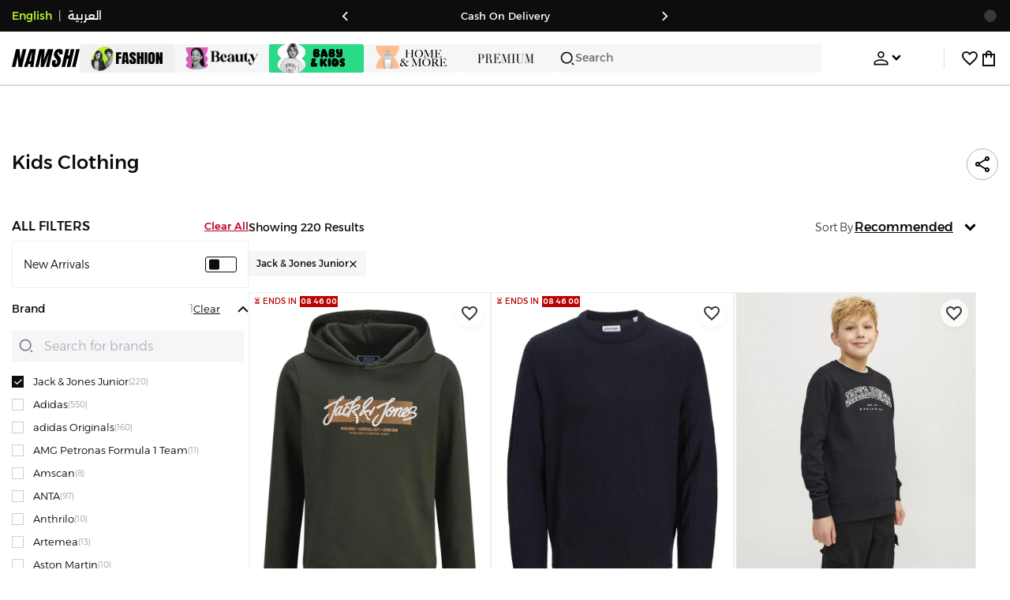

--- FILE ---
content_type: text/html; charset=utf-8
request_url: https://www.namshi.com/kuwait-en/kids-clothing/jack_jones_junior/
body_size: 101880
content:
<!DOCTYPE html><html lang="en" dir="ltr" style="min-width:1250px" data-version="" data-commit="69528f7"><head><meta charSet="utf-8"/><meta name="viewport" content="width=device-width, initial-scale=1"/><meta name="viewport" content="width=device-width, initial-scale=1.0, maximum-scale=1.0, user-scalable=0"/><link rel="preload" as="image" href="https://f.nooncdn.com/s/app/com/namshi/icons/chevron-backward-bold.svg"/><link rel="preload" as="image" href="https://f.nooncdn.com/s/app/com/namshi/icons/chevron-forword-bold.svg"/><link rel="preload" as="image" href="https://f.nooncdn.com/mpcms/EN0111/assets/e8fc65b0-4324-4fab-9cd2-74a52cb2f06f.png?format=webp"/><link rel="preload" as="image" href="https://f.nooncdn.com/mpcms/EN0111/assets/1fdc283c-3bcf-4cdb-9154-fb5c15f71e7d.png?format=webp"/><link rel="preload" as="image" href="https://f.nooncdn.com/mpcms/EN0111/assets/dc4d4c04-9394-40ae-8d3e-6233886f7030.svg?format=webp"/><link rel="preload" as="image" href="https://f.nooncdn.com/mpcms/EN0111/assets/dfbd22bd-454a-4783-b25c-3ddff3741fde.png?format=webp"/><link rel="preload" as="image" href="https://f.nooncdn.com/mpcms/EN0111/assets/058aa9b9-3945-43d1-bb67-7e2800086507.png?format=webp"/><link rel="preload" as="image" href="https://f.nooncdn.com/mpcms/EN0111/assets/22e15f4d-4878-495b-8742-cb3a7e995a4f.png?format=webp"/><link rel="preload" as="image" href="https://f.nooncdn.com/mpcms/EN0111/assets/880d226a-4ac6-421a-b791-b6b7163e2197.png?format=webp"/><link rel="preload" as="image" href="https://f.nooncdn.com/mpcms/EN0111/assets/770a4a4d-8b4b-4017-8b9c-3c0d60377e8b.png?format=webp"/><link rel="stylesheet" href="https://f.nooncdn.com/s/app/2025/nm-namshi-frontend/69528f74fde8a285c42709e5b148345437458a76/bigalog/_next/_static/_next/static/css/6188cae15cb01a20.css" data-precedence="next"/><link rel="stylesheet" href="https://f.nooncdn.com/s/app/2025/nm-namshi-frontend/69528f74fde8a285c42709e5b148345437458a76/bigalog/_next/_static/_next/static/css/13a53627600a08d8.css" data-precedence="next"/><link rel="stylesheet" href="https://f.nooncdn.com/s/app/2025/nm-namshi-frontend/69528f74fde8a285c42709e5b148345437458a76/bigalog/_next/_static/_next/static/css/208a94d7b964a525.css" data-precedence="next"/><link rel="stylesheet" href="https://f.nooncdn.com/s/app/2025/nm-namshi-frontend/69528f74fde8a285c42709e5b148345437458a76/bigalog/_next/_static/_next/static/css/b4fadd28b7e26532.css" data-precedence="next"/><link rel="stylesheet" href="https://f.nooncdn.com/s/app/2025/nm-namshi-frontend/69528f74fde8a285c42709e5b148345437458a76/bigalog/_next/_static/_next/static/css/039aca7fcf4a7c35.css" data-precedence="next"/><link rel="stylesheet" href="https://f.nooncdn.com/s/app/2025/nm-namshi-frontend/69528f74fde8a285c42709e5b148345437458a76/bigalog/_next/_static/_next/static/css/ff9c47fa0336609e.css" data-precedence="next"/><link rel="stylesheet" href="https://f.nooncdn.com/s/app/2025/nm-namshi-frontend/69528f74fde8a285c42709e5b148345437458a76/bigalog/_next/_static/_next/static/css/c8585d34a5bd4465.css" data-precedence="next"/><link rel="stylesheet" href="https://f.nooncdn.com/s/app/2025/nm-namshi-frontend/69528f74fde8a285c42709e5b148345437458a76/bigalog/_next/_static/_next/static/css/06c1466e5a780715.css" data-precedence="next"/><link rel="stylesheet" href="https://f.nooncdn.com/s/app/2025/nm-namshi-frontend/69528f74fde8a285c42709e5b148345437458a76/bigalog/_next/_static/_next/static/css/b490cdf56cfdf042.css" data-precedence="next"/><link rel="stylesheet" href="https://f.nooncdn.com/s/app/2025/nm-namshi-frontend/69528f74fde8a285c42709e5b148345437458a76/bigalog/_next/_static/_next/static/css/0162a44f5c12c97d.css" data-precedence="next"/><link rel="stylesheet" href="https://f.nooncdn.com/s/app/2025/nm-namshi-frontend/69528f74fde8a285c42709e5b148345437458a76/bigalog/_next/_static/_next/static/css/d031d92c1a3004e2.css" data-precedence="next"/><link rel="stylesheet" href="https://f.nooncdn.com/s/app/2025/nm-namshi-frontend/69528f74fde8a285c42709e5b148345437458a76/bigalog/_next/_static/_next/static/css/4ea15d0dea9e89db.css" data-precedence="next"/><link rel="stylesheet" href="https://f.nooncdn.com/s/app/2025/nm-namshi-frontend/69528f74fde8a285c42709e5b148345437458a76/bigalog/_next/_static/_next/static/css/626e33957bd48360.css" data-precedence="next"/><link rel="stylesheet" href="https://f.nooncdn.com/s/app/2025/nm-namshi-frontend/69528f74fde8a285c42709e5b148345437458a76/bigalog/_next/_static/_next/static/css/f58a23ee97973ee4.css" data-precedence="next"/><link rel="stylesheet" href="https://f.nooncdn.com/s/app/2025/nm-namshi-frontend/69528f74fde8a285c42709e5b148345437458a76/bigalog/_next/_static/_next/static/css/14a703e792c934f2.css" data-precedence="next"/><link rel="stylesheet" href="https://f.nooncdn.com/s/app/2025/nm-namshi-frontend/69528f74fde8a285c42709e5b148345437458a76/bigalog/_next/_static/_next/static/css/c0b41785d9f983cd.css" data-precedence="next"/><link rel="stylesheet" href="https://f.nooncdn.com/s/app/2025/nm-namshi-frontend/69528f74fde8a285c42709e5b148345437458a76/bigalog/_next/_static/_next/static/css/e57bd6f7c2064385.css" data-precedence="next"/><link rel="stylesheet" href="https://f.nooncdn.com/s/app/2025/nm-namshi-frontend/69528f74fde8a285c42709e5b148345437458a76/bigalog/_next/_static/_next/static/css/521ac289a31cb7f9.css" data-precedence="next"/><link rel="stylesheet" href="https://f.nooncdn.com/s/app/2025/nm-namshi-frontend/69528f74fde8a285c42709e5b148345437458a76/bigalog/_next/_static/_next/static/css/4eaf87df13193417.css" data-precedence="next"/><link rel="stylesheet" href="https://f.nooncdn.com/s/app/2025/nm-namshi-frontend/69528f74fde8a285c42709e5b148345437458a76/bigalog/_next/_static/_next/static/css/7ed938a0487dd5fd.css" data-precedence="next"/><link rel="stylesheet" href="https://f.nooncdn.com/s/app/2025/nm-namshi-frontend/69528f74fde8a285c42709e5b148345437458a76/bigalog/_next/_static/_next/static/css/e5118c2f24114b28.css" data-precedence="next"/><link href="https://f.nooncdn.com/s/app/2025/nm-namshi-frontend/69528f74fde8a285c42709e5b148345437458a76/bigalog/_next/_static/_next/static/css/8d1647f620dd82f9.css" rel="stylesheet" as="style" data-precedence="dynamic"/><link href="https://f.nooncdn.com/s/app/2025/nm-namshi-frontend/69528f74fde8a285c42709e5b148345437458a76/bigalog/_next/_static/_next/static/css/a3e9c6edd1f2679c.css" rel="stylesheet" as="style" data-precedence="dynamic"/><link href="https://f.nooncdn.com/s/app/2025/nm-namshi-frontend/69528f74fde8a285c42709e5b148345437458a76/bigalog/_next/_static/_next/static/css/844cfd7537201ed2.css" rel="stylesheet" as="style" data-precedence="dynamic"/><link rel="preload" as="script" fetchPriority="low" href="https://f.nooncdn.com/s/app/2025/nm-namshi-frontend/69528f74fde8a285c42709e5b148345437458a76/bigalog/_next/_static/_next/static/chunks/webpack-06725660b9cf3d99.js"/><script src="https://f.nooncdn.com/s/app/2025/nm-namshi-frontend/69528f74fde8a285c42709e5b148345437458a76/bigalog/_next/_static/_next/static/chunks/c7879cf7-2097de993c4a7c25.js" async=""></script><script src="https://f.nooncdn.com/s/app/2025/nm-namshi-frontend/69528f74fde8a285c42709e5b148345437458a76/bigalog/_next/_static/_next/static/chunks/1508-bd5f0aa12b2361ef.js" async=""></script><script src="https://f.nooncdn.com/s/app/2025/nm-namshi-frontend/69528f74fde8a285c42709e5b148345437458a76/bigalog/_next/_static/_next/static/chunks/main-app-eabe66892aa1d829.js" async=""></script><script src="https://f.nooncdn.com/s/app/2025/nm-namshi-frontend/69528f74fde8a285c42709e5b148345437458a76/bigalog/_next/_static/_next/static/chunks/e646c3ff-c2173093f9170b67.js" async=""></script><script src="https://f.nooncdn.com/s/app/2025/nm-namshi-frontend/69528f74fde8a285c42709e5b148345437458a76/bigalog/_next/_static/_next/static/chunks/2222-61f11ee42612644c.js" async=""></script><script src="https://f.nooncdn.com/s/app/2025/nm-namshi-frontend/69528f74fde8a285c42709e5b148345437458a76/bigalog/_next/_static/_next/static/chunks/374-858eaf6a5bf28d83.js" async=""></script><script src="https://f.nooncdn.com/s/app/2025/nm-namshi-frontend/69528f74fde8a285c42709e5b148345437458a76/bigalog/_next/_static/_next/static/chunks/588-abbadf7cf628e3db.js" async=""></script><script src="https://f.nooncdn.com/s/app/2025/nm-namshi-frontend/69528f74fde8a285c42709e5b148345437458a76/bigalog/_next/_static/_next/static/chunks/1336-72c4e836cd4a668e.js" async=""></script><script src="https://f.nooncdn.com/s/app/2025/nm-namshi-frontend/69528f74fde8a285c42709e5b148345437458a76/bigalog/_next/_static/_next/static/chunks/1637-2742cffa334d8baa.js" async=""></script><script src="https://f.nooncdn.com/s/app/2025/nm-namshi-frontend/69528f74fde8a285c42709e5b148345437458a76/bigalog/_next/_static/_next/static/chunks/5026-352b4510e01984ae.js" async=""></script><script src="https://f.nooncdn.com/s/app/2025/nm-namshi-frontend/69528f74fde8a285c42709e5b148345437458a76/bigalog/_next/_static/_next/static/chunks/2482-403b5f65e7d8b840.js" async=""></script><script src="https://f.nooncdn.com/s/app/2025/nm-namshi-frontend/69528f74fde8a285c42709e5b148345437458a76/bigalog/_next/_static/_next/static/chunks/app/%5Blocale%5D/(precheckout)/%5B%5B...catalog_url%5D%5D/error-42f8fa7ccf0e3461.js" async=""></script><script src="https://f.nooncdn.com/s/app/2025/nm-namshi-frontend/69528f74fde8a285c42709e5b148345437458a76/bigalog/_next/_static/_next/static/chunks/app/%5Blocale%5D/(precheckout)/%5B%5B...catalog_url%5D%5D/not-found-097fa1b36799e222.js" async=""></script><script src="https://f.nooncdn.com/s/app/2025/nm-namshi-frontend/69528f74fde8a285c42709e5b148345437458a76/bigalog/_next/_static/_next/static/chunks/3471-dff0dcdeaf9adb4b.js" async=""></script><script src="https://f.nooncdn.com/s/app/2025/nm-namshi-frontend/69528f74fde8a285c42709e5b148345437458a76/bigalog/_next/_static/_next/static/chunks/6285-000b69aed6b81f17.js" async=""></script><script src="https://f.nooncdn.com/s/app/2025/nm-namshi-frontend/69528f74fde8a285c42709e5b148345437458a76/bigalog/_next/_static/_next/static/chunks/895-971aa562a82f7f03.js" async=""></script><script src="https://f.nooncdn.com/s/app/2025/nm-namshi-frontend/69528f74fde8a285c42709e5b148345437458a76/bigalog/_next/_static/_next/static/chunks/7003-5362d5492d9cf7dd.js" async=""></script><script src="https://f.nooncdn.com/s/app/2025/nm-namshi-frontend/69528f74fde8a285c42709e5b148345437458a76/bigalog/_next/_static/_next/static/chunks/2205-559590f143331b19.js" async=""></script><script src="https://f.nooncdn.com/s/app/2025/nm-namshi-frontend/69528f74fde8a285c42709e5b148345437458a76/bigalog/_next/_static/_next/static/chunks/4084-98d544110705b46e.js" async=""></script><script src="https://f.nooncdn.com/s/app/2025/nm-namshi-frontend/69528f74fde8a285c42709e5b148345437458a76/bigalog/_next/_static/_next/static/chunks/app/%5Blocale%5D/layout-e8f61b9f355874c2.js" async=""></script><script src="https://f.nooncdn.com/s/app/2025/nm-namshi-frontend/69528f74fde8a285c42709e5b148345437458a76/bigalog/_next/_static/_next/static/chunks/5826-a8dbd44ade939170.js" async=""></script><script src="https://f.nooncdn.com/s/app/2025/nm-namshi-frontend/69528f74fde8a285c42709e5b148345437458a76/bigalog/_next/_static/_next/static/chunks/5787-7b333f83c9ded1da.js" async=""></script><script src="https://f.nooncdn.com/s/app/2025/nm-namshi-frontend/69528f74fde8a285c42709e5b148345437458a76/bigalog/_next/_static/_next/static/chunks/2312-4c2b3550ed3aa8ab.js" async=""></script><script src="https://f.nooncdn.com/s/app/2025/nm-namshi-frontend/69528f74fde8a285c42709e5b148345437458a76/bigalog/_next/_static/_next/static/chunks/8936-35c27afc61dc26ec.js" async=""></script><script src="https://f.nooncdn.com/s/app/2025/nm-namshi-frontend/69528f74fde8a285c42709e5b148345437458a76/bigalog/_next/_static/_next/static/chunks/9534-c066061cf6ebcde8.js" async=""></script><script src="https://f.nooncdn.com/s/app/2025/nm-namshi-frontend/69528f74fde8a285c42709e5b148345437458a76/bigalog/_next/_static/_next/static/chunks/3723-123d1500cff0f7cb.js" async=""></script><script src="https://f.nooncdn.com/s/app/2025/nm-namshi-frontend/69528f74fde8a285c42709e5b148345437458a76/bigalog/_next/_static/_next/static/chunks/6199-62aee8f717aa50e3.js" async=""></script><script src="https://f.nooncdn.com/s/app/2025/nm-namshi-frontend/69528f74fde8a285c42709e5b148345437458a76/bigalog/_next/_static/_next/static/chunks/4935-1f3ae9590b30e8c3.js" async=""></script><script src="https://f.nooncdn.com/s/app/2025/nm-namshi-frontend/69528f74fde8a285c42709e5b148345437458a76/bigalog/_next/_static/_next/static/chunks/7671-8dbf5dfd200228a0.js" async=""></script><script src="https://f.nooncdn.com/s/app/2025/nm-namshi-frontend/69528f74fde8a285c42709e5b148345437458a76/bigalog/_next/_static/_next/static/chunks/612-9ac0e0942ac995ef.js" async=""></script><script src="https://f.nooncdn.com/s/app/2025/nm-namshi-frontend/69528f74fde8a285c42709e5b148345437458a76/bigalog/_next/_static/_next/static/chunks/app/%5Blocale%5D/(precheckout)/layout-6d3d2e03259208c8.js" async=""></script><script src="https://f.nooncdn.com/s/app/2025/nm-namshi-frontend/69528f74fde8a285c42709e5b148345437458a76/bigalog/_next/_static/_next/static/chunks/4252-71a8482461316155.js" async=""></script><script src="https://f.nooncdn.com/s/app/2025/nm-namshi-frontend/69528f74fde8a285c42709e5b148345437458a76/bigalog/_next/_static/_next/static/chunks/4442-82dfaf6e11922125.js" async=""></script><script src="https://f.nooncdn.com/s/app/2025/nm-namshi-frontend/69528f74fde8a285c42709e5b148345437458a76/bigalog/_next/_static/_next/static/chunks/1571-ca59578235cdf16d.js" async=""></script><script src="https://f.nooncdn.com/s/app/2025/nm-namshi-frontend/69528f74fde8a285c42709e5b148345437458a76/bigalog/_next/_static/_next/static/chunks/9576-2f3e493cbc2ff2c0.js" async=""></script><script src="https://f.nooncdn.com/s/app/2025/nm-namshi-frontend/69528f74fde8a285c42709e5b148345437458a76/bigalog/_next/_static/_next/static/chunks/3683-d46f7b972c8edbb8.js" async=""></script><script src="https://f.nooncdn.com/s/app/2025/nm-namshi-frontend/69528f74fde8a285c42709e5b148345437458a76/bigalog/_next/_static/_next/static/chunks/6610-3665ac253e43af6d.js" async=""></script><script src="https://f.nooncdn.com/s/app/2025/nm-namshi-frontend/69528f74fde8a285c42709e5b148345437458a76/bigalog/_next/_static/_next/static/chunks/8595-f40d5c795e494613.js" async=""></script><script src="https://f.nooncdn.com/s/app/2025/nm-namshi-frontend/69528f74fde8a285c42709e5b148345437458a76/bigalog/_next/_static/_next/static/chunks/9764-cd4d5c88f9cfd257.js" async=""></script><script src="https://f.nooncdn.com/s/app/2025/nm-namshi-frontend/69528f74fde8a285c42709e5b148345437458a76/bigalog/_next/_static/_next/static/chunks/app/%5Blocale%5D/(precheckout)/%5B%5B...catalog_url%5D%5D/page-98e8ede0872363d1.js" async=""></script><link rel="preload" href="https://f.nooncdn.com/s/app/2025/nm-namshi-frontend/69528f74fde8a285c42709e5b148345437458a76/bigalog/_next/_static/_next/static/chunks/3510.be705a114109257c.js" as="script" fetchPriority="low"/><link rel="preload" as="image" href="https://f.nooncdn.com/mpcms/EN0111/assets/d4df07d7-1e27-4250-a9ea-39019355ec76.svg?format=webp"/><link rel="preload" as="image" href="https://f.nooncdn.com/mpcms/EN0111/assets/0200e6eb-460c-4ec3-95d8-cd51e85377d6.png?format=webp"/><link rel="preload" as="image" href="https://f.nooncdn.com/mpcms/EN0111/assets/e3485835-14e0-48c5-8926-1e472c1bca8c.png?format=webp"/><link rel="preload" as="image" href="https://f.nooncdn.com/mpcms/EN0111/assets/bddcefc9-3aaa-4595-8448-5f79c342cb80.svg?format=webp"/><link rel="preload" as="image" href="https://f.nooncdn.com/s/app/com/namshi/icons/search.svg"/><link rel="preload" as="image" href="https://f.nooncdn.com/s/app/com/namshi/icons/person.svg"/><link rel="preload" as="image" href="https://f.nooncdn.com/s/app/com/namshi/icons/chevron-down-bold.svg"/><link rel="preload" as="image" href="https://f.nooncdn.com/s/app/com/sivvi/design-system/icons-v2/chevron-forward.svg"/><link rel="preload" as="image" href="https://f.nooncdn.com/s/app/com/namshi/icons/heart.svg"/><link rel="preload" as="image" href="https://f.nooncdn.com/s/app/com/namshi/icons/bag.svg"/><link rel="preload" as="image" href="https://f.nooncdn.com/s/app/com/namshi/icons/scroll-top.svg"/><link rel="preload" as="image" href="https://f.nooncdn.com/s/app/com/namshi/icons/chevron-up.svg"/><link rel="preload" as="image" href="https://f.nooncdn.com/s/app/com/namshi/icons/check.svg"/><link rel="preload" as="image" href="https://f.nooncdn.com/s/app/com/namshi/icons/chevron-down.svg"/><link rel="preload" as="image" href="https://f.nooncdn.com/s/app/com/namshi/icons/close.svg"/><link rel="preload" as="image" href="https://f.nooncdn.com/p/pzsku/Z132A6D16AD40D92E426BZ/45/1754651394/84e75573-32e7-4532-b7e4-5c91b3bc5e70.jpg?format=webp&amp;width=800"/><link rel="preload" as="image" href="https://f.nooncdn.com/p/pzsku/Z7537D5DEDEE408CECD6AZ/45/1754651492/b7e6eb98-9989-40cf-9727-ec6b4b07247e.jpg?format=webp&amp;width=800"/><link rel="preload" as="image" href="https://f.nooncdn.com/p/pzsku/Z65FA97736F85BF8522D9Z/45/1752150674/068b3043-2bb4-42a0-a808-5ae238f69062.jpg?format=webp&amp;width=800"/><link rel="preload" as="image" href="https://f.nooncdn.com/p/pzsku/Z2B176A63484025D087E7Z/45/1754374492/f012ada3-7b6f-4444-874a-90d33789b6f4.jpg?format=webp&amp;width=800"/><link rel="preload" as="image" href="https://f.nooncdn.com/p/pzsku/Z51116E15E9D300F7F8CDZ/45/1754650995/fd8332f0-ad55-4f4a-a6c9-2b12b8dda6d0.jpg?format=webp&amp;width=800"/><link rel="preload" as="image" href="https://f.nooncdn.com/p/pzsku/ZD605011DE9DD8E809B87Z/45/1754651536/2120574a-c719-4d93-b804-e5cde15e6e40.jpg?format=webp&amp;width=800"/><link rel="preload" as="image" href="https://f.nooncdn.com/p/pzsku/Z1F6B595FF774B1694089Z/45/1754374162/6e696e11-e1d6-4e4e-9187-695dda2bc264.jpg?format=webp&amp;width=800"/><link rel="preload" as="image" href="https://f.nooncdn.com/p/pzsku/ZFEF9B720EA8631BFA793Z/45/1762434501/6744beb0-6eeb-4573-90f2-f645d319ceb1.jpg?format=webp&amp;width=800"/><link rel="preload" as="image" href="https://f.nooncdn.com/p/pzsku/Z27A9A96F47A94575E1F1Z/45/1752150299/47ac50d5-1d8f-4042-9683-f2bbb412759a.jpg?format=webp&amp;width=800"/><link rel="preload" as="image" href="https://f.nooncdn.com/p/pzsku/Z58DBFDE2F3320EAE4B03Z/45/_/1745584686/f0adacd8-0060-4a4e-b3b2-9fd6652072e5.jpg?format=webp&amp;width=800"/><link rel="preload" as="image" href="https://f.nooncdn.com/p/pzsku/Z7F28D3850F2985343733Z/45/1754651389/c9a86f09-7251-4dfc-88c5-532ac5512ce8.jpg?format=webp&amp;width=800"/><link rel="preload" as="image" href="https://f.nooncdn.com/p/pzsku/ZD2FD4E6535D7DC866BA3Z/45/1765189828/52d52a4b-df76-424d-b219-6296045127bd.jpg?format=webp&amp;width=800"/><link rel="preload" as="image" href="https://f.nooncdn.com/p/pzsku/ZBA5F2F233E4A6B1835BEZ/45/1762511147/c6729cd2-c419-4314-83df-8f1b18df8061.jpg?format=webp&amp;width=800"/><link rel="preload" as="image" href="https://f.nooncdn.com/p/pzsku/ZD8F2D9ED48933E7D4C55Z/45/1754651065/c45b743d-63bc-4e22-b486-2b2111c6c564.jpg?format=webp&amp;width=800"/><link rel="preload" as="image" href="https://f.nooncdn.com/p/pzsku/ZF3F0C18D97670D055E3DZ/45/1765189845/58602222-aa28-47b5-aedf-ec181a4b8a7d.jpg?format=webp&amp;width=800"/><link rel="preload" as="image" href="https://f.nooncdn.com/p/pzsku/ZFA838EA580FE2E7FBD24Z/45/1762434500/73b874a1-9836-41f6-9a5a-9307e826b7ef.jpg?format=webp&amp;width=800"/><link rel="preload" as="image" href="https://f.nooncdn.com/p/pzsku/Z63B055E6290B5E92AA2AZ/45/1754650905/c570ad14-4a3c-4f45-893d-89d50f7511d3.jpg?format=webp&amp;width=800"/><link rel="preload" as="image" href="https://f.nooncdn.com/p/pzsku/Z88FABAE0040AA6523001Z/45/_/1739959068/935e152f-de89-43a7-92d3-a50dfe4a5631.jpg?format=webp&amp;width=800"/><link rel="preload" as="image" href="https://f.nooncdn.com/p/pzsku/Z9CDDCC2A33F189C6A80EZ/45/1762511149/81076d80-8758-40bc-9d38-0ff7e3729642.jpg?format=webp&amp;width=800"/><link rel="preload" as="image" href="https://f.nooncdn.com/p/pzsku/ZF3CAE25DFA09324669FFZ/45/1747036957/b58fd2cd-c0bf-4930-95c7-7bbcfa9abdb2.jpg?format=webp&amp;width=800"/><link rel="preload" as="image" href="https://f.nooncdn.com/p/pzsku/Z8481B814F591F6D05919Z/45/1754374603/61f7fbb0-cafe-48a4-8d08-c706e8b64d84.jpg?format=webp&amp;width=800"/><link rel="preload" as="image" href="https://f.nooncdn.com/p/pzsku/Z8E60624A57D50A54B4F0Z/45/1754374619/33777108-78b8-49bf-8aab-ef0b88e89183.jpg?format=webp&amp;width=800"/><link rel="preload" as="image" href="https://f.nooncdn.com/p/pzsku/ZB6CEE0E1C297A3F02433Z/45/1750675090/2c9c90a4-9060-498d-9144-710b591df9fe.jpg?format=webp&amp;width=800"/><link rel="preload" as="image" href="https://f.nooncdn.com/p/pzsku/ZD42133DE232364AF3097Z/45/1754044459/fb57432d-1796-488d-807b-a5539fbc9664.jpg?format=webp&amp;width=800"/><link rel="preload" as="image" href="https://f.nooncdn.com/p/pzsku/Z4273DEB4204FEBCBBFABZ/45/1765189810/a6cb35ca-f11d-4730-bfe5-53d365bb269c.jpg?format=webp&amp;width=800"/><link rel="preload" as="image" href="https://f.nooncdn.com/p/pzsku/ZEC42045DFDC71AD3F641Z/45/1765189838/95cd1f55-3d43-4b4b-8c06-ac9cd5e2769e.jpg?format=webp&amp;width=800"/><link rel="preload" as="image" href="https://f.nooncdn.com/p/pzsku/ZAA3B2DD53914D9DD83DCZ/45/1754044438/ccf58c8f-2d5a-47af-833f-825320ca9241.jpg?format=webp&amp;width=800"/><link rel="preload" as="image" href="https://f.nooncdn.com/p/pzsku/Z662F52760D34DD26EE80Z/45/1762434501/b9285b54-5594-426a-b477-1ed547010b1d.jpg?format=webp&amp;width=800"/><link rel="preload" as="image" href="https://f.nooncdn.com/p/pzsku/Z4B6D5DDDABA6A3A9F553Z/45/1762434502/83479821-cafa-4203-917f-4e249c11f078.jpg?format=webp&amp;width=800"/><link rel="preload" as="image" href="https://f.nooncdn.com/p/pzsku/ZE4B9098CB4D2A485D5D8Z/45/1754373903/b83f39ee-ac1e-4af9-b7c2-94dfdc5d0bb4.jpg?format=webp&amp;width=800"/><link rel="preload" as="image" href="https://f.nooncdn.com/s/app/com/namshi/icons/star.svg"/><meta name="next-size-adjust" content=""/><link type="image/x-icon" href="https://f.nooncdn.com/s/app/com/namshi/icons/favicons-2/48x48/favicon.ico" rel="shortcut icon" sizes="48x48"/><meta name="p:domain_verify" content="4ce7c47844ed1d62c4ecbb6b1cce1b8a"/><title>Jack &amp; Jones Junior Clothing | Kuwait | Kuwait city, other cities</title><meta name="description" content="Best Prices for Jack &amp; Jones Junior Clothing | ✓ 20% OFF First App Order use CODE: FIRST ✓ 2000+ Brands ✓ Same Day Delivery ✓ Cash on Delivery ✓ Easy Free Returns"/><meta name="author" content="namshi.com"/><meta name="keywords" content="kuwait,jack,jones,junior,clothing,city,other,cities"/><meta name="publisher" content="https://www.namshi.com/kuwait-en/"/><meta name="robots" content="index,follow"/><link rel="canonical" href="https://www.namshi.com/kuwait-en/kids-clothing/jack_jones_junior/"/><meta property="og:title" content="Jack &amp; Jones Junior Clothing | Kuwait | Kuwait city, other cities"/><meta property="og:description" content="Best Prices for Jack &amp; Jones Junior Clothing | ✓ 20% OFF First App Order use CODE: FIRST ✓ 2000+ Brands ✓ Same Day Delivery ✓ Cash on Delivery ✓ Easy Free Returns"/><meta property="og:image" content="https://f.nooncdn.com/s/app/com/namshi/images/namshi_og_en-2.jpg"/><meta name="twitter:card" content="summary_large_image"/><meta name="twitter:title" content="Jack &amp; Jones Junior Clothing | Kuwait | Kuwait city, other cities"/><meta name="twitter:description" content="Best Prices for Jack &amp; Jones Junior Clothing | ✓ 20% OFF First App Order use CODE: FIRST ✓ 2000+ Brands ✓ Same Day Delivery ✓ Cash on Delivery ✓ Easy Free Returns"/><meta name="twitter:image" content="https://f.nooncdn.com/s/app/com/namshi/images/namshi_og_en-2.jpg"/><script type="application/ld+json">{"@context":"https://schema.org","@type":"WebSite","url":"https://www.namshi.com/","potentialAction":{"@type":"SearchAction","target":{"@type":"EntryPoint","urlTemplate":"https://www.namshi.com/kuwait-en/search?q={search_term_string}"},"query-input":"required name=search_term_string"}}</script><script type="application/ld+json">{"@context":"https://schema.org","@type":"Organization","name":"Namshi","legalName":"Namshi Holding Limited","description":"Namshi is a leading Middle Eastern online fashion and lifestyle retailer, founded in Dubai in 2011. It offers over 2,000 global and regional brands, spanning clothing, footwear, accessories, and beauty, with more than 200,000 products available. Focused on empowering young, style-conscious shoppers, its app and website support Arabic and local currencies while providing fast delivery, cash-on-delivery, and hassle-free returns","url":"https://www.namshi.com/","logo":"https://f.nooncdn.com/s/app/com/namshi/images/namshi-logo-black-v2-withBg.png","sameAs":["https://instagram.com/namshi/","https://www.facebook.com/NamshiOfficial/","https://twitter.com/NamshiDotCom","https://www.pinterest.com/namshidotcom/","https://www.youtube.com/namshi/","https://www.snapchat.com/add/namshiofficial/","https://www.tiktok.com/@namshi"]}</script><script type="application/ld+json">{"@context":"https://schema.org","@type":"LocalBusiness","name":"Namshi","url":"https://www.namshi.com/","foundingDate":"2011","telephone":"+971554006784","image":"https://f.nooncdn.com/s/app/com/namshi/images/namshi_og_en-2.jpg","address":{"@type":"PostalAddress","streetAddress":"Boulevard Plaza Tower 2, Sheikh Mohammed bin Rashid Boulevard","addressLocality":"Dubai","addressRegion":"Dubai","addressCountry":"AE","postalCode":"126251"},"geo":{"@type":"GeoCoordinates","latitude":"25.2019648","longitude":"55.2732732"},"openingHoursSpecification":[{"@type":"OpeningHoursSpecification","opens":"09:00","closes":"18:00","dayOfWeek":["Monday","Tuesday","Wednesday","Thursday","Friday"]}],"priceRange":"$ - $$$"}</script><script type="application/ld+json">[{"@context":"https://schema.org","@type":"ContactPoint","email":"care@namshi.com","telephone":"+966 8002466744","contactType":"Customer Service","areaServed":"SA","availableLanguage":["English","Arabic"]},{"@context":"https://schema.org","@type":"ContactPoint","email":"care@namshi.com","telephone":"+971 800626744","contactType":"Customer Service","areaServed":"AE","availableLanguage":["English","Arabic"]},{"@context":"https://schema.org","@type":"ContactPoint","email":"care@namshi.com","telephone":"+971 800626744","contactType":"Customer Service","areaServed":"KW","availableLanguage":["English","Arabic"]},{"@context":"https://schema.org","@type":"ContactPoint","email":"care@namshi.com","telephone":"+971 800626744","contactType":"Customer Service","areaServed":"QA","availableLanguage":["English","Arabic"]},{"@context":"https://schema.org","@type":"ContactPoint","email":"care@namshi.com","telephone":"+971 800626744","contactType":"Customer Service","areaServed":"BH","availableLanguage":["English","Arabic"]},{"@context":"https://schema.org","@type":"ContactPoint","email":"care@namshi.com","telephone":"+971 800626744","contactType":"Customer Service","areaServed":"OM","availableLanguage":["English","Arabic"]}]</script><script src="https://f.nooncdn.com/s/app/2025/nm-namshi-frontend/69528f74fde8a285c42709e5b148345437458a76/bigalog/_next/_static/_next/static/chunks/polyfills-42372ed130431b0a.js" noModule=""></script>
<script>(window.BOOMR_mq=window.BOOMR_mq||[]).push(["addVar",{"rua.upush":"false","rua.cpush":"false","rua.upre":"false","rua.cpre":"false","rua.uprl":"false","rua.cprl":"false","rua.cprf":"false","rua.trans":"","rua.cook":"false","rua.ims":"false","rua.ufprl":"false","rua.cfprl":"false","rua.isuxp":"false","rua.texp":"norulematch","rua.ceh":"false","rua.ueh":"false","rua.ieh.st":"0"}]);</script>
                              <script>!function(e){var n="https://s.go-mpulse.net/boomerang/";if("False"=="True")e.BOOMR_config=e.BOOMR_config||{},e.BOOMR_config.PageParams=e.BOOMR_config.PageParams||{},e.BOOMR_config.PageParams.pci=!0,n="https://s2.go-mpulse.net/boomerang/";if(window.BOOMR_API_key="ZR9E4-QNP6T-R7X63-YRPCT-QNEEL",function(){function e(){if(!r){var e=document.createElement("script");e.id="boomr-scr-as",e.src=window.BOOMR.url,e.async=!0,o.appendChild(e),r=!0}}function t(e){r=!0;var n,t,a,i,d=document,O=window;if(window.BOOMR.snippetMethod=e?"if":"i",t=function(e,n){var t=d.createElement("script");t.id=n||"boomr-if-as",t.src=window.BOOMR.url,BOOMR_lstart=(new Date).getTime(),e=e||d.body,e.appendChild(t)},!window.addEventListener&&window.attachEvent&&navigator.userAgent.match(/MSIE [67]\./))return window.BOOMR.snippetMethod="s",void t(o,"boomr-async");a=document.createElement("IFRAME"),a.src="about:blank",a.title="",a.role="presentation",a.loading="eager",i=(a.frameElement||a).style,i.width=0,i.height=0,i.border=0,i.display="none",o.appendChild(a);try{O=a.contentWindow,d=O.document.open()}catch(_){n=document.domain,a.src="javascript:var d=document.open();d.domain='"+n+"';void 0;",O=a.contentWindow,d=O.document.open()}if(n)d._boomrl=function(){this.domain=n,t()},d.write("<bo"+"dy onload='document._boomrl();'>");else if(O._boomrl=function(){t()},O.addEventListener)O.addEventListener("load",O._boomrl,!1);else if(O.attachEvent)O.attachEvent("onload",O._boomrl);d.close()}function a(e){window.BOOMR_onload=e&&e.timeStamp||(new Date).getTime()}if(!window.BOOMR||!window.BOOMR.version&&!window.BOOMR.snippetExecuted){window.BOOMR=window.BOOMR||{},window.BOOMR.snippetStart=(new Date).getTime(),window.BOOMR.snippetExecuted=!0,window.BOOMR.snippetVersion=14,window.BOOMR.url=n+"ZR9E4-QNP6T-R7X63-YRPCT-QNEEL";var i=document.currentScript||document.getElementsByTagName("script")[0],o=i.parentNode,r=!1,d=document.createElement("link");if(d.relList&&"function"==typeof d.relList.supports&&d.relList.supports("preload")&&"as"in d)window.BOOMR.snippetMethod="p",d.href=window.BOOMR.url,d.rel="preload",d.as="script",d.addEventListener("load",e),d.addEventListener("error",function(){t(!0)}),setTimeout(function(){if(!r)t(!0)},3e3),BOOMR_lstart=(new Date).getTime(),o.appendChild(d);else t(!1);if(window.addEventListener)window.addEventListener("load",a,!1);else if(window.attachEvent)window.attachEvent("onload",a)}}(),"".length>0)if(e&&"performance"in e&&e.performance&&"function"==typeof e.performance.setResourceTimingBufferSize)e.performance.setResourceTimingBufferSize();!function(){if(BOOMR=e.BOOMR||{},BOOMR.plugins=BOOMR.plugins||{},!BOOMR.plugins.AK){var n=""=="true"?1:0,t="",a="aocx7ayxfuxbg2lhszya-f-8120288fc-clientnsv4-s.akamaihd.net",i="false"=="true"?2:1,o={"ak.v":"39","ak.cp":"1685326","ak.ai":parseInt("1087670",10),"ak.ol":"0","ak.cr":8,"ak.ipv":4,"ak.proto":"h2","ak.rid":"141fbaa","ak.r":47342,"ak.a2":n,"ak.m":"dsca","ak.n":"essl","ak.bpcip":"3.133.127.0","ak.cport":43970,"ak.gh":"23.215.31.19","ak.quicv":"","ak.tlsv":"tls1.3","ak.0rtt":"","ak.0rtt.ed":"","ak.csrc":"-","ak.acc":"","ak.t":"1768396400","ak.ak":"hOBiQwZUYzCg5VSAfCLimQ==IgzloRSrO9fiPXQoRIWQPVQZaMPh0xC5xaXhAAaDWkQMq7uw5vVai6RSisBwPBFjxivIF+HCpbK2z5xktyGRHZ4+9sEhRxbMY6lcQgcXBKF7yzh3Dm020Qu1PiewMYmsgkskud/fcugkF1xyX0nTb4Sj/4nhfYZ9U2Pw1d65w58MePXAX+EYDIshyIlnC8ZR+dUGUhGcJcwn58piBcsCf84smQsblrioXm4UUDjFlz08hgpEy9J05tx3ezLUP+/l0dmQOKKjtwO4N4wxFFGhzYmlHrgADPhv2LWoUkiU9MS1bnZ9hvPVy5zrUNTdIe6omOBAEV4i09dRz1/jmmD2Gr7urg9T9pOXC+6Hv7WmPlp/kyh0qkJkChFnR/pE0n4RqcgA6iiQciLY00BRZTJwxdV7kqQBktgFxoBlLzhnYdY=","ak.pv":"13","ak.dpoabenc":"","ak.tf":i};if(""!==t)o["ak.ruds"]=t;var r={i:!1,av:function(n){var t="http.initiator";if(n&&(!n[t]||"spa_hard"===n[t]))o["ak.feo"]=void 0!==e.aFeoApplied?1:0,BOOMR.addVar(o)},rv:function(){var e=["ak.bpcip","ak.cport","ak.cr","ak.csrc","ak.gh","ak.ipv","ak.m","ak.n","ak.ol","ak.proto","ak.quicv","ak.tlsv","ak.0rtt","ak.0rtt.ed","ak.r","ak.acc","ak.t","ak.tf"];BOOMR.removeVar(e)}};BOOMR.plugins.AK={akVars:o,akDNSPreFetchDomain:a,init:function(){if(!r.i){var e=BOOMR.subscribe;e("before_beacon",r.av,null,null),e("onbeacon",r.rv,null,null),r.i=!0}return this},is_complete:function(){return!0}}}}()}(window);</script></head><body class="__variable_51add3 __variable_aaeb65 __variable_dde978"><div hidden=""><!--$--><!--/$--></div><div class="ToastNotification_container__SU3ui"><div class="Toastify"></div></div><!--$!--><template data-dgst="BAILOUT_TO_CLIENT_SIDE_RENDERING"></template><!--/$--><!--$!--><template data-dgst="BAILOUT_TO_CLIENT_SIDE_RENDERING"></template><!--/$--><header class="HeaderWithDepartmentTabsDesktop_mainContainer__u_0yU"><div class="AppHeaderStrip_outerContainer__m2139"><div class="AppHeaderStrip_innerContainer__Kqlz5 siteWidthContainer"><div class="LanguageSwitch_container__EbjhN"><a href="/kuwait-en/kids-clothing/jack_jones_junior/" class="LanguageSwitch_switcher__ng2GA LanguageSwitch_dark__neTu5 LanguageSwitch_active__ZI5p1">English</a><div class="LanguageSwitch_divider__9rUVG LanguageSwitch_dark__neTu5">|</div><a href="/kuwait-ar/kids-clothing/jack_jones_junior/" class="LanguageSwitch_switcher__ng2GA LanguageSwitch_dark__neTu5">العربية</a></div><div class="AppHeaderStrip_promoTextContainer__38Kmy"><section><div class="EmblaCarousel_outerWrapper__wzwd8"><div class="EmblaCarousel_wrapper__ndTTF"><div class="EmblaCarousel_container__MkuxD"><div class="EmblaCarousel_carouselContainer__C7YLK"><div class="EmblaCarousel_slidesContainer__NYcld"><div style="flex:0 0 calc(100%)"><div class="AppHeaderStrip_message__WPUdm" style="color:var(--clr-white);font-weight:400">cash on delivery</div></div><div style="flex:0 0 calc(100%)"><div class="AppHeaderStrip_message__WPUdm" style="color:var(--clr-white);font-weight:400">fast delivery and exchanges</div></div><div style="flex:0 0 calc(100%)"><div class="AppHeaderStrip_message__WPUdm" style="color:var(--clr-white);font-weight:400">100% genuine products</div></div><div style="flex:0 0 calc(100%)"><div class="AppHeaderStrip_message__WPUdm" style="color:var(--clr-white);font-weight:400">1,800+ brands</div></div><div style="flex:0 0 calc(100%)"><div class="AppHeaderStrip_message__WPUdm" style="color:var(--clr-white);font-weight:400">20% Off Your First App Order With Code FIRST</div></div></div></div></div><div class="CarouselControls_leftControl__7vhVh"><button type="button" disabled="" class="CarouselControls_btnContainer__xzgIa"><img alt="chevronBackwardBold" color="white" loading="eager" width="21" height="21" decoding="async" data-nimg="1" class="Icon_icon__jZSAZ Icon_white__g9ZkP --namshi-icon Icon_flipped__FMD4m" style="color:transparent;min-width:21px" src="https://f.nooncdn.com/s/app/com/namshi/icons/chevron-backward-bold.svg"/></button></div><div class="CarouselControls_rightControl__HGeZ8"><button type="button" disabled="" class="CarouselControls_btnContainer__xzgIa"><img alt="chevronForwardBold" color="white" loading="eager" width="21" height="21" decoding="async" data-nimg="1" class="Icon_icon__jZSAZ Icon_white__g9ZkP --namshi-icon Icon_flipped__FMD4m" style="color:transparent;min-width:21px" src="https://f.nooncdn.com/s/app/com/namshi/icons/chevron-forword-bold.svg"/></button></div></div></div></section></div><div class="Loader_container__dYZb2" style="height:20px;width:20px;background-color:var(--clr-white)"></div></div></div><div class="HeaderWithDepartmentTabsDesktop_innerContainer__B8tDQ"><div class="HeaderWithDepartmentTabsDesktop_innerContents__EzL6l siteWidthContainer"><div class="HeaderWithDepartmentTabsDesktop_headerWithDepartmentsTabContainer__0Xw8Y"><a aria-label="Namshi" class="HeaderWithDepartmentTabsDesktop_logo__ePqcI" href="/kuwait-en/kids/kids-fashion/"><svg height="23" viewBox="0 0 919 246" xmlns="http://www.w3.org/2000/svg"><g fill="#000" fill-rule="nonzero"><path d="M164.19 243.05L244.01 2.19H325.71L292.01 243.05H246.44L252.14 204.19H223.13L210.99 243.05H164.19ZM235.58 165.73H257.48L275.7 43.25H273.51L235.58 165.73Z"></path><path d="M316.8 243.05L373.35 2.19H446.7L432.48 149.03L487.07 2.19H561.11L504.56 243.05H460.49L501.24 69.52L432.85 243.05H389.61L401.07 69.52L360.32 243.05H316.8Z"></path><path d="M672.84 243.05L729.39 2.19H777.29L757.08 88.27H779.8L800.01 2.19H847.91L791.36 243.05H743.46L769.1 133.84H746.38L720.74 243.05H672.84Z"></path><path d="M590.69 245.24C568.7 245.24 554.14 239.77 546.99 228.82C539.84 217.87 539.08 200.45 544.69 176.54L550.22 153H597.84L590.77 183.11C589.46 188.68 589.28 193.03 590.23 196.18C591.18 199.33 593.75 200.9 597.95 200.9C602.15 200.9 605.66 199.62 607.95 197.07C610.24 194.52 612.07 190.32 613.44 184.48C615.18 177.09 615.9 170.91 615.61 165.94C615.32 160.97 613.9 156.22 611.36 151.71C608.81 147.19 605.06 141.93 600.08 135.9L583.28 115.37C570.71 100.13 566.73 82.71 571.33 63.09C576.15 42.56 584.59 26.92 596.65 16.15C608.71 5.39001 623.78 0 641.84 0C663.92 0 678.21 5.88001 684.7 17.65C691.19 29.42 691.63 47.3 686 71.3H637.01L640.9 54.74C641.67 51.45 641.34 48.9 639.9 47.08C638.46 45.26 636.14 44.34 632.95 44.34C629.12 44.34 626.06 45.41 623.78 47.56C621.5 49.7 619.96 52.46 619.17 55.84C618.38 59.22 618.43 62.87 619.34 66.79C620.24 70.71 622.79 75.23 626.97 80.34L648.48 107.03C652.8 112.32 656.6 117.91 659.87 123.79C663.14 129.67 665.28 136.52 666.27 144.32C667.27 152.12 666.45 161.63 663.81 172.85C658.5 195.48 650.16 213.2 638.8 226.02C627.44 238.84 611.41 245.25 590.7 245.25L590.69 245.24Z"></path><path d="M815.78 243.05L872.33 2.19H918.86L862.31 243.05H815.78Z"></path><path d="M148.2 1.92999L116.39 137.41L104.71 1.96999H104.55L104.56 1.92999H56.61L0 243.05H47.95L73.62 133.73L79.57 108.36L81.51 129.81L91.59 242.99H91.6L91.59 243.05H139.54L165.21 133.73L175.92 88.11L196.15 1.92999H148.2Z"></path></g></svg></a><div class="DepartmentNavigationTabs_container__Zc8KD"><div class="DepartmentTab_tabParent__iNwvi"><a href="/kuwait-en/fashion/women-fashion/"><div style="background-color:#f0f0f0ff" class="DepartmentTab_tab__zhqHB"><div class="DepartmentTab_iconsWrapper__aPh8S"><img class="DepartmentTab_iconImage__FFpfN DepartmentTab_active__4oBtW" src="https://f.nooncdn.com/mpcms/EN0111/assets/e8fc65b0-4324-4fab-9cd2-74a52cb2f06f.png?format=webp" alt="TabIcon-fashion"/><img class="DepartmentTab_iconImage__FFpfN DepartmentTab_scale__LsEby" src="https://f.nooncdn.com/mpcms/EN0111/assets/1fdc283c-3bcf-4cdb-9154-fb5c15f71e7d.png?format=webp" alt="TabIcon-fashion"/></div><img class="DepartmentTab_iconTitle__oIERO" src="https://f.nooncdn.com/mpcms/EN0111/assets/dc4d4c04-9394-40ae-8d3e-6233886f7030.svg?format=webp" alt="TabTitle-fashion" width="60"/></div></a></div><div class="DepartmentTab_tabParent__iNwvi"><a href="/kuwait-en/beauty/for-you/"><div style="background-color:#f5f6f8ff" class="DepartmentTab_tab__zhqHB"><div class="DepartmentTab_iconsWrapper__aPh8S"><img class="DepartmentTab_iconImage__FFpfN DepartmentTab_active__4oBtW" src="https://f.nooncdn.com/mpcms/EN0111/assets/dfbd22bd-454a-4783-b25c-3ddff3741fde.png?format=webp" alt="TabIcon-beauty"/><img class="DepartmentTab_iconImage__FFpfN DepartmentTab_scale__LsEby" src="https://f.nooncdn.com/mpcms/EN0111/assets/058aa9b9-3945-43d1-bb67-7e2800086507.png?format=webp" alt="TabIcon-beauty"/></div><img class="DepartmentTab_iconTitle__oIERO" src="https://f.nooncdn.com/mpcms/EN0111/assets/22e15f4d-4878-495b-8742-cb3a7e995a4f.png?format=webp" alt="TabTitle-beauty" width="60"/></div></a></div><div class="DepartmentTab_tabParent__iNwvi"><a href="/kuwait-en/kids/kids-fashion/"><div style="background-color:#29da86ff" class="DepartmentTab_tab__zhqHB"><div class="DepartmentTab_iconsWrapper__aPh8S"><img class="DepartmentTab_iconImage__FFpfN" src="https://f.nooncdn.com/mpcms/EN0111/assets/880d226a-4ac6-421a-b791-b6b7163e2197.png?format=webp" alt="TabIcon-kids"/><img class="DepartmentTab_iconImage__FFpfN DepartmentTab_scale__LsEby DepartmentTab_active__4oBtW" src="https://f.nooncdn.com/mpcms/EN0111/assets/770a4a4d-8b4b-4017-8b9c-3c0d60377e8b.png?format=webp" alt="TabIcon-kids"/></div><img class="DepartmentTab_iconTitle__oIERO" src="https://f.nooncdn.com/mpcms/EN0111/assets/d4df07d7-1e27-4250-a9ea-39019355ec76.svg?format=webp" alt="TabTitle-kids" width="60"/></div></a></div><div class="DepartmentTab_tabParent__iNwvi"><a href="/kuwait-en/home/home-lifestyle/"><div style="background-color:#f5f6f8ff" class="DepartmentTab_tab__zhqHB"><div class="DepartmentTab_iconsWrapper__aPh8S"><img class="DepartmentTab_iconImage__FFpfN DepartmentTab_active__4oBtW" src="https://f.nooncdn.com/mpcms/EN0111/assets/0200e6eb-460c-4ec3-95d8-cd51e85377d6.png?format=webp" alt="TabIcon-home"/><img class="DepartmentTab_iconImage__FFpfN DepartmentTab_scale__LsEby" src="https://f.nooncdn.com/mpcms/EN0111/assets/e3485835-14e0-48c5-8926-1e472c1bca8c.png?format=webp" alt="TabIcon-home"/></div><img class="DepartmentTab_iconTitle__oIERO" src="https://f.nooncdn.com/mpcms/EN0111/assets/bddcefc9-3aaa-4595-8448-5f79c342cb80.svg?format=webp" alt="TabTitle-home" width="60"/></div></a></div><div class="DepartmentTab_tabParent__iNwvi"><a href="/kuwait-en/premium/women/"><img alt="TabImage-premium" loading="lazy" width="140" height="50" decoding="async" data-nimg="1" class="DepartmentTab_tabImg__lAzsj" style="color:transparent" src="https://f.nooncdn.com/mpcms/EN0111/assets/65bf13e4-892f-4fed-a158-578f334a5dc6.png?format=webp"/></a></div></div></div><div class="HeaderWithDepartmentTabsDesktop_actionsContainer__51gh7"><button type="button" class="SearchBox_container__h5fRM"><div class="SearchBox_searchBox__qr703"><img alt="Search Icon" color="offBlack" loading="eager" width="20" height="20" decoding="async" data-nimg="1" class="Icon_icon__jZSAZ --namshi-icon" style="color:transparent;min-width:20px" src="https://f.nooncdn.com/s/app/com/namshi/icons/search.svg"/><span class="SearchBox_placeholder__QhThN">Search</span></div></button><div class="AccountMenu_accountMenuContainer__MBR0r AccountMenu_endJustified__Z2Opz"><div class="AccountMenu_accountMenuTrigger__H9CSn"><button type="button" class="AccountMenu_triggerContainer__Gy1zp"><img alt="person" color="offBlack" loading="eager" width="27" height="27" decoding="async" data-nimg="1" class="Icon_icon__jZSAZ --namshi-icon" style="color:transparent;min-width:27px" src="https://f.nooncdn.com/s/app/com/namshi/icons/person.svg"/><img alt="chevronDownBold" color="offBlack" loading="eager" width="12" height="12" decoding="async" data-nimg="1" class="Icon_icon__jZSAZ --namshi-icon" style="color:transparent;min-width:12px" src="https://f.nooncdn.com/s/app/com/namshi/icons/chevron-down-bold.svg"/></button></div><div class="MenuDropDown_dropdownOverlay__ASP_2" data-visible="false" aria-hidden="true"></div><div class="AccountMenu_dropdownContainer__2PbTF AccountMenu_loggedOut__bq2Fz"><div class="MenuDropDown_dropdownItems__DE9zB" data-visible="false"><div><div class="AccountMenu_loginBtnContainer__TtCyb"><button class="Button_button__eqMO5 Button_medium__o5kiv Button_tertiary__Yfea5 AccountMenu_loginBtn__FUCli" type="button"><span class="Button_content__oyt3C">Login or Signup</span></button></div></div><div><a target="_blank" class="AccountMenu_menuItemCta__f_C8j" href="https://help.namshi.com/portal/en/home/">Help Center<img alt="chevronForward" color="offBlack" loading="eager" width="21" height="21" decoding="async" data-nimg="1" class="Icon_icon__jZSAZ --namshi-icon Icon_flipped__FMD4m" style="color:transparent;min-width:21px" src="https://f.nooncdn.com/s/app/com/sivvi/design-system/icons-v2/chevron-forward.svg"/></a></div></div></div></div><div class="HeaderWithDepartmentTabsDesktop_iconsContainer__k86P7"><a class="WishlistIcon_container__DHm33" href="/kuwait-en/wishlist/"><div class="WishlistIcon_innerContainer__C0T4l"><img alt="heart" color="offBlack" loading="eager" width="24" height="24" decoding="async" data-nimg="1" class="Icon_icon__jZSAZ --namshi-icon" style="color:transparent;min-width:24px" src="https://f.nooncdn.com/s/app/com/namshi/icons/heart.svg"/><div class="Badge_badge__j6eGD">0</div></div></a><div><div><a class="BagIcon_bagIcon__psJoJ" href="/kuwait-en/bag/"><img alt="shoppingBag" color="offBlack" loading="eager" width="24" height="24" decoding="async" data-nimg="1" class="Icon_icon__jZSAZ --namshi-icon" style="color:transparent;min-width:24px" src="https://f.nooncdn.com/s/app/com/namshi/icons/bag.svg"/><div class="Badge_badge__j6eGD">0</div></a></div></div></div></div></div></div></header><div class="SubDepartmentsAndCategories_mainContainer__V59xP"><nav id="fashion" class="SubDepartmentsAndCategories_outerContainer__PjgK_"><div class="SubDepartmentsAndCategories_innerContainer__2LV96"><div class="SubDepartmentsAndCategories_categoriesContainer__iAZJx"><div class="siteWidthContainer SubDepartmentsAndCategories_menuBar__c__uW"><div class="SubDepartmentsAndCategories_subDepartmentCtaWrapper__yGa8s"><button type="button" class="SubDepartmentsAndCategories_subDepartmentCta__mAjzf"><div class="SubDepartmentsAndCategories_subDepartmentLabel__4wSL0"></div><img alt="chevronDownBold" color="offBlack" loading="eager" width="14" height="14" decoding="async" data-nimg="1" class="Icon_icon__jZSAZ --namshi-icon" style="color:transparent;min-width:14px" src="https://f.nooncdn.com/s/app/com/namshi/icons/chevron-down-bold.svg"/></button></div><div class="SubDepartmentsAndCategories_menuBarContent__793OA"></div></div></div></div></nav><nav id="beauty" class="SubDepartmentsAndCategories_outerContainer__PjgK_"><div class="SubDepartmentsAndCategories_innerContainer__2LV96"><div class="SubDepartmentsAndCategories_categoriesContainer__iAZJx"><div class="siteWidthContainer SubDepartmentsAndCategories_menuBar__c__uW"><div class="SubDepartmentsAndCategories_menuBarContent__793OA"><a class="SubDepartmentsAndCategories_title__wzUOA" href="/kuwait-en/women-beauty/?sort%5Bby%5D=arrival_date&amp;sort%5Bdir%5D=desc&amp;page=1">New In</a><a class="SubDepartmentsAndCategories_title__wzUOA" href="/kuwait-en/women-beauty-makeup/">Makeup</a><a class="SubDepartmentsAndCategories_title__wzUOA" href="/kuwait-en/women-beauty-fragrance/">Fragrance</a><a class="SubDepartmentsAndCategories_title__wzUOA" href="/kuwait-en/women-beauty-haircare/">Hair care</a><a class="SubDepartmentsAndCategories_title__wzUOA" href="/kuwait-en/women-beauty-skincare/">Skincare</a><a class="SubDepartmentsAndCategories_title__wzUOA" href="/kuwait-en/beauty/women-beauty-bath_and_body/">Body care &amp; health</a><a class="SubDepartmentsAndCategories_title__wzUOA" href="/kuwait-en/men-beauty/">Grooming</a><a class="SubDepartmentsAndCategories_title__wzUOA" href="/kuwait-en/brands/?department=beauty">Brands</a></div></div></div></div></nav><nav id="kids" class="SubDepartmentsAndCategories_outerContainer__PjgK_"><div class="SubDepartmentsAndCategories_innerContainer__2LV96"><div class="SubDepartmentsAndCategories_categoriesContainer__iAZJx"><div class="siteWidthContainer SubDepartmentsAndCategories_menuBar__c__uW"><div class="SubDepartmentsAndCategories_menuBarContent__793OA"><a class="SubDepartmentsAndCategories_title__wzUOA" href="/kuwait-en/kids/new-arrivals/">New arrivals</a><a class="SubDepartmentsAndCategories_title__wzUOA" href="/kuwait-en/kids-clothing/">Clothing</a><a class="SubDepartmentsAndCategories_title__wzUOA" href="/kuwait-en/kids/kids-shoes/">Shoes</a><a class="SubDepartmentsAndCategories_title__wzUOA" href="/kuwait-en/kids/kids-bags-new/">Bags</a><a class="SubDepartmentsAndCategories_title__wzUOA" href="/kuwait-en/kids/kids-accessories/">Accessories</a><a class="SubDepartmentsAndCategories_title__wzUOA" href="/kuwait-en/kids/premium-shop-all/">Premium</a><a class="SubDepartmentsAndCategories_title__wzUOA" href="/kuwait-en/home_and_lifestyle/">Homeware</a><a class="SubDepartmentsAndCategories_title__wzUOA" href="/kuwait-en/kids-sports-collection/">Sports</a><a class="SubDepartmentsAndCategories_title__wzUOA" href="/kuwait-en/kids/">Shop by age</a><a class="SubDepartmentsAndCategories_title__wzUOA" href="/kuwait-en/brands/?department=kids">Brands</a><a class="SubDepartmentsAndCategories_title__wzUOA" href="/kuwait-en/kids-girls/">All Girls</a><a class="SubDepartmentsAndCategories_title__wzUOA" href="/kuwait-en/kids-boys/">All Boys</a></div></div></div></div></nav><nav id="premium" class="SubDepartmentsAndCategories_outerContainer__PjgK_"><div class="SubDepartmentsAndCategories_innerContainer__2LV96"><div class="SubDepartmentsAndCategories_categoriesContainer__iAZJx"><div class="siteWidthContainer SubDepartmentsAndCategories_menuBar__c__uW"><div class="SubDepartmentsAndCategories_subDepartmentCtaWrapper__yGa8s"><button type="button" class="SubDepartmentsAndCategories_subDepartmentCta__mAjzf"><div class="SubDepartmentsAndCategories_subDepartmentLabel__4wSL0"></div><img alt="chevronDownBold" color="offBlack" loading="eager" width="14" height="14" decoding="async" data-nimg="1" class="Icon_icon__jZSAZ --namshi-icon" style="color:transparent;min-width:14px" src="https://f.nooncdn.com/s/app/com/namshi/icons/chevron-down-bold.svg"/></button></div><div class="SubDepartmentsAndCategories_menuBarContent__793OA"></div></div></div></div></nav></div><div class="SearchPopup_backdrop__8_peO" hidden=""></div><div hidden="" class="SearchPopup_container__qDgq0"><div class="PreSearchPage_container___vQ81 PreSearchPage_desktop__PK81s"></div></div><section class="DefaultLayoutClient_container__ngaCb DefaultLayoutClient_withPaddingTop__xhHoy"><script type="application/ld+json">{"@context":"https://schema.org","@type":"Brand","logo":"https://f.nooncdn.com/s/app/com/namshi/images/namshi-logo-black-v2-withBg.png"}</script><script type="application/ld+json">{"@context":"https://schema.org","@type":"ItemList","name":"Jack & Jones Junior Clothing | Kuwait | Kuwait city, other cities","description":"Best Prices for Jack & Jones Junior Clothing | ✓ 20% OFF First App Order use CODE: FIRST ✓ 2000+ Brands ✓ Same Day Delivery ✓ Cash on Delivery ✓ Easy Free Returns","url":"/kids-clothing/jack_jones_junior/","numberOfItems":220,"itemListElement":[{"@context":"https://schema.org","image":"https://f.nooncdn.com/p/pzsku/Z132A6D16AD40D92E426BZ/45/1754651394/84e75573-32e7-4532-b7e4-5c91b3bc5e70.jpg?format=webp&width=240","url":"https://www.namshi.com/kuwait-en/buy-jack-jones-junior-kids-jjurban-sweat-hood/Z132A6D16AD40D92E426BZ/p/","name":"Kids Jjurban Sweat Hood","@type":"ListItem","position":1},{"@context":"https://schema.org","image":"https://f.nooncdn.com/p/pzsku/Z7537D5DEDEE408CECD6AZ/45/1754651492/b7e6eb98-9989-40cf-9727-ec6b4b07247e.jpg?format=webp&width=240","url":"https://www.namshi.com/kuwait-en/buy-jack-jones-junior-kids-jjroy-knit-crew-neck-sweatshirt/Z7537D5DEDEE408CECD6AZ/p/","name":"Kids Jjroy Knit Crew Neck Sweatshirt","@type":"ListItem","position":2},{"@context":"https://schema.org","image":"https://f.nooncdn.com/p/pzsku/Z65FA97736F85BF8522D9Z/45/1752150674/068b3043-2bb4-42a0-a808-5ae238f69062.jpg?format=webp&width=240","url":"https://www.namshi.com/kuwait-en/buy-jack-jones-junior-youth-logo-pullover-sweatshirts/Z65FA97736F85BF8522D9Z/p/","name":"Youth Logo Pullover Sweatshirts","@type":"ListItem","position":3},{"@context":"https://schema.org","image":"https://f.nooncdn.com/p/pzsku/Z2B176A63484025D087E7Z/45/1754374492/f012ada3-7b6f-4444-874a-90d33789b6f4.jpg?format=webp&width=240","url":"https://www.namshi.com/kuwait-en/buy-jack-jones-junior-kids-5-pack-jackai-tennis-socks/Z2B176A63484025D087E7Z/p/","name":"Kids 5 Pack Jackai Tennis Socks","@type":"ListItem","position":4},{"@context":"https://schema.org","image":"https://f.nooncdn.com/p/pzsku/Z51116E15E9D300F7F8CDZ/45/1754650995/fd8332f0-ad55-4f4a-a6c9-2b12b8dda6d0.jpg?format=webp&width=240","url":"https://www.namshi.com/kuwait-en/buy-jack-jones-junior-kids-jjxmas-crew-neck-t-shirt/Z51116E15E9D300F7F8CDZ/p/","name":"Kids Jjxmas Crew Neck T-Shirt","@type":"ListItem","position":5},{"@context":"https://schema.org","image":"https://f.nooncdn.com/p/pzsku/ZD605011DE9DD8E809B87Z/45/1754651536/2120574a-c719-4d93-b804-e5cde15e6e40.jpg?format=webp&width=240","url":"https://www.namshi.com/kuwait-en/buy-jack-jones-junior-youth-logo-pullover-sweatshirts/ZD605011DE9DD8E809B87Z/p/","name":"Youth Logo Pullover Sweatshirts","@type":"ListItem","position":6},{"@context":"https://schema.org","image":"https://f.nooncdn.com/p/pzsku/Z1F6B595FF774B1694089Z/45/1754374162/6e696e11-e1d6-4e4e-9187-695dda2bc264.jpg?format=webp&width=240","url":"https://www.namshi.com/kuwait-en/buy-jack-jones-junior-kids-3-pack-jacezra-leaves-trunks/Z1F6B595FF774B1694089Z/p/","name":"Kids 3 Pack Jacezra Leaves Trunks","@type":"ListItem","position":7},{"@context":"https://schema.org","image":"https://f.nooncdn.com/p/pzsku/ZFEF9B720EA8631BFA793Z/45/1762434501/6744beb0-6eeb-4573-90f2-f645d319ceb1.jpg?format=webp&width=240","url":"https://www.namshi.com/kuwait-en/buy-jack-jones-junior-kids-jjecorp-logo-crew-neck-t-shirt/ZFEF9B720EA8631BFA793Z/p/","name":"Kids Jjecorp Logo Crew Neck T-Shirt","@type":"ListItem","position":8},{"@context":"https://schema.org","image":"https://f.nooncdn.com/p/pzsku/Z27A9A96F47A94575E1F1Z/45/1752150299/47ac50d5-1d8f-4042-9683-f2bbb412759a.jpg?format=webp&width=240","url":"https://www.namshi.com/kuwait-en/buy-jack-jones-junior-youth-3-pack-of-trunks/Z27A9A96F47A94575E1F1Z/p/","name":"Youth 3 Pack Of Trunks","@type":"ListItem","position":9},{"@context":"https://schema.org","image":"https://f.nooncdn.com/p/pzsku/Z58DBFDE2F3320EAE4B03Z/45/_/1745584686/f0adacd8-0060-4a4e-b3b2-9fd6652072e5.jpg?format=webp&width=240","url":"https://www.namshi.com/kuwait-en/buy-jack-jones-junior-kids-crinkle-shirt/Z58DBFDE2F3320EAE4B03Z/p/","name":"Kids Crinkle Shirt","@type":"ListItem","position":10},{"@context":"https://schema.org","image":"https://f.nooncdn.com/p/pzsku/Z7F28D3850F2985343733Z/45/1754651389/c9a86f09-7251-4dfc-88c5-532ac5512ce8.jpg?format=webp&width=240","url":"https://www.namshi.com/kuwait-en/buy-jack-jones-junior-kids-jjxmas-crew-neck-t-shirt/Z7F28D3850F2985343733Z/p/","name":"Kids Jjxmas Crew Neck T-Shirt","@type":"ListItem","position":11},{"@context":"https://schema.org","image":"https://f.nooncdn.com/p/pzsku/ZD2FD4E6535D7DC866BA3Z/45/1765189828/52d52a4b-df76-424d-b219-6296045127bd.jpg?format=webp&width=240","url":"https://www.namshi.com/kuwait-en/buy-jack-jones-junior-kids-jjelogo-crew-neck-t-shirt/ZD2FD4E6535D7DC866BA3Z/p/","name":"Kids Jjelogo Crew Neck T-Shirt","@type":"ListItem","position":12},{"@context":"https://schema.org","image":"https://f.nooncdn.com/p/pzsku/ZBA5F2F233E4A6B1835BEZ/45/1762511147/c6729cd2-c419-4314-83df-8f1b18df8061.jpg?format=webp&width=240","url":"https://www.namshi.com/kuwait-en/buy-jack-jones-junior-youth-3-pack-of-logo-trunks/ZBA5F2F233E4A6B1835BEZ/p/","name":"Youth 3 Pack Of Logo Trunks","@type":"ListItem","position":13},{"@context":"https://schema.org","image":"https://f.nooncdn.com/p/pzsku/ZD8F2D9ED48933E7D4C55Z/45/1754651065/c45b743d-63bc-4e22-b486-2b2111c6c564.jpg?format=webp&width=240","url":"https://www.namshi.com/kuwait-en/buy-jack-jones-junior-kids-jjmako-crew-neck-t-shirt/ZD8F2D9ED48933E7D4C55Z/p/","name":"Kids Jjmako Crew Neck T-Shirt","@type":"ListItem","position":14},{"@context":"https://schema.org","image":"https://f.nooncdn.com/p/pzsku/ZF3F0C18D97670D055E3DZ/45/1765189845/58602222-aa28-47b5-aedf-ec181a4b8a7d.jpg?format=webp&width=240","url":"https://www.namshi.com/kuwait-en/buy-jack-jones-junior-kids-jjelogo-crew-neck-t-shirt/ZF3F0C18D97670D055E3DZ/p/","name":"Kids Jjelogo Crew Neck T-Shirt","@type":"ListItem","position":15},{"@context":"https://schema.org","image":"https://f.nooncdn.com/p/pzsku/ZFA838EA580FE2E7FBD24Z/45/1762434500/73b874a1-9836-41f6-9a5a-9307e826b7ef.jpg?format=webp&width=240","url":"https://www.namshi.com/kuwait-en/buy-jack-jones-junior-kids-jjalliance-t-shirt/ZFA838EA580FE2E7FBD24Z/p/","name":"Kids Jjalliance T-Shirt","@type":"ListItem","position":16},{"@context":"https://schema.org","image":"https://f.nooncdn.com/p/pzsku/Z63B055E6290B5E92AA2AZ/45/1754650905/c570ad14-4a3c-4f45-893d-89d50f7511d3.jpg?format=webp&width=240","url":"https://www.namshi.com/kuwait-en/buy-jack-jones-junior-kids-jjmako-crew-neck-t-shirt/Z63B055E6290B5E92AA2AZ/p/","name":"Kids Jjmako Crew Neck T-Shirt","@type":"ListItem","position":17},{"@context":"https://schema.org","image":"https://f.nooncdn.com/p/pzsku/Z88FABAE0040AA6523001Z/45/_/1739959068/935e152f-de89-43a7-92d3-a50dfe4a5631.jpg?format=webp&width=240","url":"https://www.namshi.com/kuwait-en/buy-jack-jones-junior-kids-essentail-regular-fit-shirt/Z88FABAE0040AA6523001Z/p/","name":"Kids Essentail Regular Fit Shirt","@type":"ListItem","position":18},{"@context":"https://schema.org","image":"https://f.nooncdn.com/p/pzsku/Z9CDDCC2A33F189C6A80EZ/45/1762511149/81076d80-8758-40bc-9d38-0ff7e3729642.jpg?format=webp&width=240","url":"https://www.namshi.com/kuwait-en/buy-jack-jones-junior-kids-jjrain-crew-neck-t-shirt/Z9CDDCC2A33F189C6A80EZ/p/","name":"Kids Jjrain Crew Neck T-Shirt","@type":"ListItem","position":19},{"@context":"https://schema.org","image":"https://f.nooncdn.com/p/pzsku/ZF3CAE25DFA09324669FFZ/45/1747036957/b58fd2cd-c0bf-4930-95c7-7bbcfa9abdb2.jpg?format=webp&width=240","url":"https://www.namshi.com/kuwait-en/buy-jack-jones-junior-kids-jorseersucker-aop-shirt/ZF3CAE25DFA09324669FFZ/p/","name":"Kids Jorseersucker Aop Shirt","@type":"ListItem","position":20},{"@context":"https://schema.org","image":"https://f.nooncdn.com/p/pzsku/Z8481B814F591F6D05919Z/45/1754374603/61f7fbb0-cafe-48a4-8d08-c706e8b64d84.jpg?format=webp&width=240","url":"https://www.namshi.com/kuwait-en/buy-jack-jones-junior-kids-jjyuki-crew-neck-sweatshirt/Z8481B814F591F6D05919Z/p/","name":"Kids Jjyuki Crew Neck Sweatshirt","@type":"ListItem","position":21},{"@context":"https://schema.org","image":"https://f.nooncdn.com/p/pzsku/Z8E60624A57D50A54B4F0Z/45/1754374619/33777108-78b8-49bf-8aab-ef0b88e89183.jpg?format=webp&width=240","url":"https://www.namshi.com/kuwait-en/buy-jack-jones-junior-kids-jpstkane-rikkie-piping-sweatpants/Z8E60624A57D50A54B4F0Z/p/","name":"Kids Jpstkane Rikkie Piping Sweatpants","@type":"ListItem","position":22},{"@context":"https://schema.org","image":"https://f.nooncdn.com/p/pzsku/ZB6CEE0E1C297A3F02433Z/45/1750675090/2c9c90a4-9060-498d-9144-710b591df9fe.jpg?format=webp&width=240","url":"https://www.namshi.com/kuwait-en/buy-jack-jones-junior-kids-stripe-shirt/ZB6CEE0E1C297A3F02433Z/p/","name":"Kids Stripe Shirt","@type":"ListItem","position":23},{"@context":"https://schema.org","image":"https://f.nooncdn.com/p/pzsku/ZD42133DE232364AF3097Z/45/1754044459/fb57432d-1796-488d-807b-a5539fbc9664.jpg?format=webp&width=240","url":"https://www.namshi.com/kuwait-en/buy-jack-jones-junior-kids-jjesoho-logo-crew-neck-t-shirt/ZD42133DE232364AF3097Z/p/","name":"Kids Jjesoho Logo Crew Neck T-Shirt","@type":"ListItem","position":24},{"@context":"https://schema.org","image":"https://f.nooncdn.com/p/pzsku/Z4273DEB4204FEBCBBFABZ/45/1765189810/a6cb35ca-f11d-4730-bfe5-53d365bb269c.jpg?format=webp&width=240","url":"https://www.namshi.com/kuwait-en/buy-jack-jones-junior-kids-jjelogo-crew-neck-t-shirt/Z4273DEB4204FEBCBBFABZ/p/","name":"Kids Jjelogo Crew Neck T-Shirt","@type":"ListItem","position":25},{"@context":"https://schema.org","image":"https://f.nooncdn.com/p/pzsku/ZEC42045DFDC71AD3F641Z/45/1765189838/95cd1f55-3d43-4b4b-8c06-ac9cd5e2769e.jpg?format=webp&width=240","url":"https://www.namshi.com/kuwait-en/buy-jack-jones-junior-kids-jjelogo-crew-neck-t-shirt/ZEC42045DFDC71AD3F641Z/p/","name":"Kids Jjelogo Crew Neck T-Shirt","@type":"ListItem","position":26},{"@context":"https://schema.org","image":"https://f.nooncdn.com/p/pzsku/ZAA3B2DD53914D9DD83DCZ/45/1754044438/ccf58c8f-2d5a-47af-833f-825320ca9241.jpg?format=webp&width=240","url":"https://www.namshi.com/kuwait-en/buy-jack-jones-junior-kids-3-pack-jacsoho-solid-trunks/ZAA3B2DD53914D9DD83DCZ/p/","name":"Kids 3 Pack Jacsoho Solid Trunks","@type":"ListItem","position":27},{"@context":"https://schema.org","image":"https://f.nooncdn.com/p/pzsku/Z662F52760D34DD26EE80Z/45/1762434501/b9285b54-5594-426a-b477-1ed547010b1d.jpg?format=webp&width=240","url":"https://www.namshi.com/kuwait-en/buy-jack-jones-junior-kids-jjrain-crew-neck-t-shirt/Z662F52760D34DD26EE80Z/p/","name":"Kids Jjrain Crew Neck T-Shirt","@type":"ListItem","position":28},{"@context":"https://schema.org","image":"https://f.nooncdn.com/p/pzsku/Z4B6D5DDDABA6A3A9F553Z/45/1762434502/83479821-cafa-4203-917f-4e249c11f078.jpg?format=webp&width=240","url":"https://www.namshi.com/kuwait-en/buy-jack-jones-junior-kids-jjalliance-t-shirt/Z4B6D5DDDABA6A3A9F553Z/p/","name":"Kids Jjalliance T-Shirt","@type":"ListItem","position":29},{"@context":"https://schema.org","image":"https://f.nooncdn.com/p/pzsku/ZE4B9098CB4D2A485D5D8Z/45/1754373903/b83f39ee-ac1e-4af9-b7c2-94dfdc5d0bb4.jpg?format=webp&width=240","url":"https://www.namshi.com/kuwait-en/buy-jack-jones-junior-kids-jpstkane-rikkie-piping-sweatpants/ZE4B9098CB4D2A485D5D8Z/p/","name":"Kids Jpstkane Rikkie Piping Sweatpants","@type":"ListItem","position":30},{"@context":"https://schema.org","image":"https://f.nooncdn.com/p/pzsku/Z075BFFA171C27026878CZ/45/1762434395/ab9d0f76-4cc3-46d5-969b-34e0b747b189.jpg?format=webp&width=240","url":"https://www.namshi.com/kuwait-en/buy-jack-jones-junior-kids-jjecorp-logo-crew-neck-t-shirt/Z075BFFA171C27026878CZ/p/","name":"Kids Jjecorp Logo Crew Neck T-Shirt","@type":"ListItem","position":31},{"@context":"https://schema.org","image":"https://f.nooncdn.com/p/pzsku/Z0A6FA2B384DB85993DDFZ/45/1754374604/00838370-a557-43a5-bb44-fc3ea4196706.jpg?format=webp&width=240","url":"https://www.namshi.com/kuwait-en/buy-jack-jones-junior-kids-2-pack-log-crew-neck-t-shirt/Z0A6FA2B384DB85993DDFZ/p/","name":"Kids 2 Pack Log Crew Neck T-Shirt","@type":"ListItem","position":32},{"@context":"https://schema.org","image":"https://f.nooncdn.com/p/pzsku/Z40796E2F1E594D3A4855Z/45/1752150511/deb3622d-f2fa-4b07-8bc0-f24d841a8ac7.jpg?format=webp&width=240","url":"https://www.namshi.com/kuwait-en/buy-jack-jones-junior-youth-t-shirt-and-pant-set/Z40796E2F1E594D3A4855Z/p/","name":"Youth T-Shirt And Pant Set","@type":"ListItem","position":33},{"@context":"https://schema.org","image":"https://f.nooncdn.com/p/pzsku/Z02606ADB9E47E5C5C3FAZ/45/_/1734332426/177e3808-c33c-4f4a-bad4-e3dfc2338fdc.jpg?format=webp&width=240","url":"https://www.namshi.com/kuwait-en/buy-jack-jones-junior-jjiglenn-jjoriginal-na216-stright-fit-jeans/Z02606ADB9E47E5C5C3FAZ/p/","name":"Jjiglenn Jjoriginal Na216 Stright Fit Jeans","@type":"ListItem","position":34},{"@context":"https://schema.org","image":"https://f.nooncdn.com/p/pzsku/Z1E08D545F2230FEB88DBZ/45/1752149836/a9662697-6800-4e82-a80e-1e9edb03b2f8.jpg?format=webp&width=240","url":"https://www.namshi.com/kuwait-en/buy-jack-jones-junior-youth-5-pack-of-tennis-socks/Z1E08D545F2230FEB88DBZ/p/","name":"Youth 5 Pack of Tennis Socks","@type":"ListItem","position":35},{"@context":"https://schema.org","image":"https://f.nooncdn.com/p/pzsku/ZFB430DCC221B58AFDF05Z/45/1747036953/ede93718-7ad0-4882-a19f-6eda156a8b44.jpg?format=webp&width=240","url":"https://www.namshi.com/kuwait-en/buy-jack-jones-junior-kids-aop-shorts/ZFB430DCC221B58AFDF05Z/p/","name":"Kids Aop Shorts","@type":"ListItem","position":36},{"@context":"https://schema.org","image":"https://f.nooncdn.com/p/pzsku/Z6D1382B8BC309EBE859FZ/45/1754374686/e3043d29-52ec-4d3a-985e-641b4521de0d.jpg?format=webp&width=240","url":"https://www.namshi.com/kuwait-en/buy-jack-jones-junior-kids-2-pack-log-crew-neck-t-shirt/Z6D1382B8BC309EBE859FZ/p/","name":"Kids 2 Pack Log Crew Neck T-Shirt","@type":"ListItem","position":37},{"@context":"https://schema.org","image":"https://f.nooncdn.com/p/pzsku/Z88E5C16E82D30125A94CZ/45/1754651421/9a8db127-42dc-4822-b563-87c1395c7606.jpg?format=webp&width=240","url":"https://www.namshi.com/kuwait-en/buy-jack-jones-junior-kids-jjpannel-crew-neck-sweatshirt/Z88E5C16E82D30125A94CZ/p/","name":"Kids Jjpannel Crew Neck Sweatshirt","@type":"ListItem","position":38},{"@context":"https://schema.org","image":"https://f.nooncdn.com/p/pzsku/ZD3BBB1DA4ECDAB257D1DZ/45/_/1742560519/950986f5-9492-40b4-a276-5c1f2f45b818.jpg?format=webp&width=240","url":"https://www.namshi.com/kuwait-en/buy-jack-jones-junior-kids-essential-shirt/ZD3BBB1DA4ECDAB257D1DZ/p/","name":"Kids Essential Shirt","@type":"ListItem","position":39},{"@context":"https://schema.org","image":"https://f.nooncdn.com/p/pzsku/ZE47205D07515CBA18F36Z/45/1754044443/f444934d-e37c-409b-98a2-2d8d5eb88d79.jpg?format=webp&width=240","url":"https://www.namshi.com/kuwait-en/buy-jack-jones-junior-kids-jjesoho-logo-crew-neck-t-shirt/ZE47205D07515CBA18F36Z/p/","name":"Kids Jjesoho Logo Crew Neck T-Shirt","@type":"ListItem","position":40},{"@context":"https://schema.org","image":"https://f.nooncdn.com/p/pzsku/Z4DF504CDEF9280D65D61Z/45/1754374057/a850f31a-7309-4ac4-b305-7afb033aa7c4.jpg?format=webp&width=240","url":"https://www.namshi.com/kuwait-en/buy-jack-jones-junior-kids-2-pack-log-crew-neck-t-shirt/Z4DF504CDEF9280D65D61Z/p/","name":"Kids 2 Pack Log Crew Neck T-Shirt","@type":"ListItem","position":41},{"@context":"https://schema.org","image":"https://f.nooncdn.com/p/pzsku/Z08A0E7143ADF3E41F5CAZ/45/1762511142/29c89702-b998-490c-a3bf-ffc4f4bef677.jpg?format=webp&width=240","url":"https://www.namshi.com/kuwait-en/buy-jack-jones-junior-kids-3-pack-jacjeremiah-solid-trunks/Z08A0E7143ADF3E41F5CAZ/p/","name":"Kids 3 Pack Jacjeremiah Solid Trunks","@type":"ListItem","position":42},{"@context":"https://schema.org","image":"https://f.nooncdn.com/p/pzsku/Z57AA0DD30BF21A38A6A9Z/45/1752151133/ed3f6be9-ae66-4253-8e18-638f1b933925.jpg?format=webp&width=240","url":"https://www.namshi.com/kuwait-en/buy-jack-jones-junior-youth-5-pack-of-tennis-socks/Z57AA0DD30BF21A38A6A9Z/p/","name":"Youth 5 Pack of Tennis Socks","@type":"ListItem","position":43,"aggregateRating":{"@type":"AggregateRating","ratingValue":5,"ratingCount":2,"itemReviewed":{"@type":"Product","@context":"https://schema.org","image":"https://f.nooncdn.com/p/pzsku/Z57AA0DD30BF21A38A6A9Z/45/1752151133/ed3f6be9-ae66-4253-8e18-638f1b933925.jpg?format=webp&width=240","url":"https://www.namshi.com/kuwait-en/buy-jack-jones-junior-youth-5-pack-of-tennis-socks/Z57AA0DD30BF21A38A6A9Z/p/","name":"Youth 5 Pack of Tennis Socks","brand":"Jack & Jones Junior","sku":"Z57AA0DD30BF21A38A6A9Z-1","offers":{"@type":"Offer","url":"https://www.namshi.com/kuwait-en/buy-jack-jones-junior-youth-5-pack-of-tennis-socks/Z57AA0DD30BF21A38A6A9Z/p/","category":"","availability":"https://schema.org/InStock","price":"3.91","priceCurrency":"KWD","itemCondition":"https://schema.org/NewCondition"}}}},{"@context":"https://schema.org","image":"https://f.nooncdn.com/p/pzsku/Z62F3E5A1BC983127953EZ/45/1765189822/75e9d679-c55f-4275-aa51-03e9f743d5db.jpg?format=webp&width=240","url":"https://www.namshi.com/kuwait-en/buy-jack-jones-junior-kids-jjelogo-crew-neck-t-shirt/Z62F3E5A1BC983127953EZ/p/","name":"Kids Jjelogo Crew Neck T-Shirt","@type":"ListItem","position":44},{"@context":"https://schema.org","image":"https://f.nooncdn.com/p/pzsku/Z7AC1B89046166B77ABD0Z/45/1754374660/b05fe1fa-9a3b-43df-85b5-c4b0c3b59004.jpg?format=webp&width=240","url":"https://www.namshi.com/kuwait-en/buy-jack-jones-junior-kids-jpstalex-andre-carpenter-jogger/Z7AC1B89046166B77ABD0Z/p/","name":"Kids Jpstalex Andre Carpenter Jogger","@type":"ListItem","position":45},{"@context":"https://schema.org","image":"https://f.nooncdn.com/p/pzsku/ZA2C6B5960B31852894D5Z/45/1754651445/3a4fe473-4168-4da1-b5c0-bf4fdd688584.jpg?format=webp&width=240","url":"https://www.namshi.com/kuwait-en/buy-jack-jones-junior-kids-jjmako-sweat-hood/ZA2C6B5960B31852894D5Z/p/","name":"Kids Jjmako Sweat Hood","@type":"ListItem","position":46},{"@context":"https://schema.org","image":"https://f.nooncdn.com/p/pzsku/Z7ED55BA41EC4B29C7CE9Z/45/1754651192/cea8776b-6c4f-4f11-b9da-d9dbb6c43ef7.jpg?format=webp&width=240","url":"https://www.namshi.com/kuwait-en/buy-jack-jones-junior-kids-jjpannel-crew-neck-sweatshirt/Z7ED55BA41EC4B29C7CE9Z/p/","name":"Kids Jjpannel Crew Neck Sweatshirt","@type":"ListItem","position":47},{"@context":"https://schema.org","image":"https://f.nooncdn.com/p/pzsku/ZBA01DABF2D397DACFA80Z/45/1754374181/46389758-8370-4fee-8d0a-1882559e5c79.jpg?format=webp&width=240","url":"https://www.namshi.com/kuwait-en/buy-jack-jones-junior-kids-jjebradley-essential-polo/ZBA01DABF2D397DACFA80Z/p/","name":"Kids Jjebradley Essential Polo","@type":"ListItem","position":48},{"@context":"https://schema.org","image":"https://f.nooncdn.com/p/pzsku/ZB9B9620F391705B1C68FZ/45/1754651003/e81e93ce-76d8-4b24-9c96-85f2374cb044.jpg?format=webp&width=240","url":"https://www.namshi.com/kuwait-en/buy-jack-jones-junior-kids-jjrikkie-crew-neck-t-shirt/ZB9B9620F391705B1C68FZ/p/","name":"Kids Jjrikkie Crew Neck T-Shirt","@type":"ListItem","position":49},{"@context":"https://schema.org","image":"https://f.nooncdn.com/p/pzsku/Z1295D64F4ADA394B90E0Z/45/1754374029/eb4ae605-f719-433f-a4ce-e44ebabd0a54.jpg?format=webp&width=240","url":"https://www.namshi.com/kuwait-en/buy-jack-jones-junior-kids-jpstgordon-jjbradley-cargo-pants/Z1295D64F4ADA394B90E0Z/p/","name":"Kids Jpstgordon Jjbradley Cargo Pants","@type":"ListItem","position":50},{"@context":"https://schema.org","image":"https://f.nooncdn.com/p/pzsku/Z8A50FAF81F79DFF97B2BZ/45/1762434396/61a74053-77e3-4630-b642-434cdd17e732.jpg?format=webp&width=240","url":"https://www.namshi.com/kuwait-en/buy-jack-jones-junior-kids-2-pack-trunks/Z8A50FAF81F79DFF97B2BZ/p/","name":"Kids  2 Pack Trunks","@type":"ListItem","position":51},{"@context":"https://schema.org","image":"https://f.nooncdn.com/p/pzsku/Z46C39C1A4F583667331CZ/45/1754044418/a10e06e0-accc-479c-8a74-35c7f0d88d68.jpg?format=webp&width=240","url":"https://www.namshi.com/kuwait-en/buy-jack-jones-junior-kids-jjhero-liner-vest-jackets/Z46C39C1A4F583667331CZ/p/","name":"Kids Jjhero Liner Vest Jackets","@type":"ListItem","position":52},{"@context":"https://schema.org","image":"https://f.nooncdn.com/p/pzsku/ZDEE8A722C6AAE02E1276Z/45/1754374570/ba2b749a-a8f5-4543-8a16-53c4aed4c91b.jpg?format=webp&width=240","url":"https://www.namshi.com/kuwait-en/buy-jack-jones-junior-kids-3-pack-jacdeer-trunks/ZDEE8A722C6AAE02E1276Z/p/","name":"Kids 3 Pack Jacdeer Trunks","@type":"ListItem","position":53},{"@context":"https://schema.org","image":"https://f.nooncdn.com/p/pzsku/Z2E12B790DD75B5ACD154Z/45/1754651179/d1a7f8a0-423f-4a4f-abc3-546b791a2962.jpg?format=webp&width=240","url":"https://www.namshi.com/kuwait-en/buy-jack-jones-junior-kids-jjrikkie-crew-neck-t-shirt/Z2E12B790DD75B5ACD154Z/p/","name":"Kids Jjrikkie Crew Neck T-Shirt","@type":"ListItem","position":54},{"@context":"https://schema.org","image":"https://f.nooncdn.com/p/pzsku/Z44178B56160C2C5651E6Z/45/1762434501/901feabd-ce81-4c8c-9129-b2a4942e23c0.jpg?format=webp&width=240","url":"https://www.namshi.com/kuwait-en/buy-jack-jones-junior-kids-jjrain-crew-neck-t-shirt/Z44178B56160C2C5651E6Z/p/","name":"Kids Jjrain Crew Neck T-Shirt","@type":"ListItem","position":55},{"@context":"https://schema.org","image":"https://f.nooncdn.com/p/pzsku/Z096C38EB3D85A1C92E17Z/45/1752151258/d817392f-8c66-4e64-82f5-934b8bb29919.jpg?format=webp&width=240","url":"https://www.namshi.com/kuwait-en/buy-jack-jones-junior-youth-t-shirt-and-pant-set/Z096C38EB3D85A1C92E17Z/p/","name":"Youth T-Shirt And Pant Set","@type":"ListItem","position":56},{"@context":"https://schema.org","image":"https://f.nooncdn.com/p/pzsku/ZAED197A34DECE67EFFD6Z/45/1754375271/62dd3f28-0662-4657-ab45-f861a2cbec25.jpg?format=webp&width=240","url":"https://www.namshi.com/kuwait-en/buy-jack-jones-junior-kids-3-pack-jacleo-solid-trunks/ZAED197A34DECE67EFFD6Z/p/","name":"Kids  3 Pack Jacleo Solid Trunks","@type":"ListItem","position":57},{"@context":"https://schema.org","image":"https://f.nooncdn.com/p/pzsku/Z9C0EE535F71883A64A7FZ/45/1754651412/545654d5-6c3e-4f6f-95c5-4fafd2aebfab.jpg?format=webp&width=240","url":"https://www.namshi.com/kuwait-en/buy-jack-jones-junior-kids-jjmako-crew-neck-t-shirt/Z9C0EE535F71883A64A7FZ/p/","name":"Kids Jjmako Crew Neck T-Shirt","@type":"ListItem","position":58},{"@context":"https://schema.org","image":"https://f.nooncdn.com/p/pzsku/Z001B216AB6565AF2BD0BZ/45/1754374763/1c37952e-fa26-4d8f-ad04-8d0b01386968.jpg?format=webp&width=240","url":"https://www.namshi.com/kuwait-en/buy-jack-jones-junior-kids-3-pack-jaccane-socks/Z001B216AB6565AF2BD0BZ/p/","name":"Kids 3 Pack Jaccane Socks","@type":"ListItem","position":59},{"@context":"https://schema.org","image":"https://f.nooncdn.com/p/pzsku/Z26E09597F7EEB95CBA18Z/45/1754651080/55896c9b-f047-4242-a60f-f748ab397938.jpg?format=webp&width=240","url":"https://www.namshi.com/kuwait-en/buy-jack-jones-junior-kids-jjmaze-puffer-collar-jacket/Z26E09597F7EEB95CBA18Z/p/","name":"Kids Jjmaze Puffer Collar Jacket","@type":"ListItem","position":60}]}</script><div style="position:relative"><div class="siteWidthContainer"><button type="button" class="ScrollToTop_scroll_to_top__gZM24"><img alt="scrollTop" color="offBlack" loading="eager" width="40" height="40" decoding="async" data-nimg="1" class="Icon_icon__jZSAZ --namshi-icon" style="color:transparent;min-width:40px" src="https://f.nooncdn.com/s/app/com/namshi/icons/scroll-top.svg"/></button><div class="ProductListingPage_header__Uur2m"><div class="ProductListingPage_titleAndBreadcrumbs__h7Umz withSlideUpTransition"><h1>Kids Clothing</h1></div><div class="ShareCatalog_container__MzxqC"><div class="ShareCatalog_iconContainer__42i9K ShareCatalog_outlined__2gIgz" style="--icon-size:40px"><svg width="20" height="20" viewBox="0 0 18 20" fill="none" xmlns="http://www.w3.org/2000/svg"><path d="M15 20C14.1667 20 13.4583 19.7083 12.875 19.125C12.2917 18.5417 12 17.8333 12 17C12 16.8833 12.0083 16.7623 12.025 16.637C12.0417 16.5123 12.0667 16.4 12.1 16.3L5.05 12.2C4.76667 12.45 4.45 12.6457 4.1 12.787C3.75 12.929 3.38333 13 3 13C2.16667 13 1.45833 12.7083 0.875 12.125C0.291667 11.5417 0 10.8333 0 10C0 9.16667 0.291667 8.45833 0.875 7.875C1.45833 7.29167 2.16667 7 3 7C3.38333 7 3.75 7.07067 4.1 7.212C4.45 7.354 4.76667 7.55 5.05 7.8L12.1 3.7C12.0667 3.6 12.0417 3.48767 12.025 3.363C12.0083 3.23767 12 3.11667 12 3C12 2.16667 12.2917 1.45833 12.875 0.875C13.4583 0.291667 14.1667 0 15 0C15.8333 0 16.5417 0.291667 17.125 0.875C17.7083 1.45833 18 2.16667 18 3C18 3.83333 17.7083 4.54167 17.125 5.125C16.5417 5.70833 15.8333 6 15 6C14.6167 6 14.25 5.929 13.9 5.787C13.55 5.64567 13.2333 5.45 12.95 5.2L5.9 9.3C5.93333 9.4 5.95833 9.51233 5.975 9.637C5.99167 9.76233 6 9.88333 6 10C6 10.1167 5.99167 10.2373 5.975 10.362C5.95833 10.4873 5.93333 10.6 5.9 10.7L12.95 14.8C13.2333 14.55 13.55 14.354 13.9 14.212C14.25 14.0707 14.6167 14 15 14C15.8333 14 16.5417 14.2917 17.125 14.875C17.7083 15.4583 18 16.1667 18 17C18 17.8333 17.7083 18.5417 17.125 19.125C16.5417 19.7083 15.8333 20 15 20ZM15 4C15.2833 4 15.5207 3.90433 15.712 3.713C15.904 3.521 16 3.28333 16 3C16 2.71667 15.904 2.479 15.712 2.287C15.5207 2.09567 15.2833 2 15 2C14.7167 2 14.4793 2.09567 14.288 2.287C14.096 2.479 14 2.71667 14 3C14 3.28333 14.096 3.521 14.288 3.713C14.4793 3.90433 14.7167 4 15 4ZM3 11C3.28333 11 3.521 10.904 3.713 10.712C3.90433 10.5207 4 10.2833 4 10C4 9.71667 3.90433 9.479 3.713 9.287C3.521 9.09567 3.28333 9 3 9C2.71667 9 2.479 9.09567 2.287 9.287C2.09567 9.479 2 9.71667 2 10C2 10.2833 2.09567 10.5207 2.287 10.712C2.479 10.904 2.71667 11 3 11ZM15 18C15.2833 18 15.5207 17.904 15.712 17.712C15.904 17.5207 16 17.2833 16 17C16 16.7167 15.904 16.4793 15.712 16.288C15.5207 16.096 15.2833 16 15 16C14.7167 16 14.4793 16.096 14.288 16.288C14.096 16.4793 14 16.7167 14 17C14 17.2833 14.096 17.5207 14.288 17.712C14.4793 17.904 14.7167 18 15 18Z" fill="black"></path></svg></div></div></div><div class="ProductListingPage_container__TA_b5"><section class="ProductListingPage_filtersOuterContainer__KsdSc withSlideUpTransition" style="--dynamic-transition-delay:0.02s"><div class="ProductListingPage_filtersInnerContainer__96g67"><div class="Filters_container__b7Juj"><div class="Filters_headerWrapper__Uz1jt"><h3 class="Filters_filterHeader__Io3jl">All Filters</h3><button class="Filters_clearAllButton__JkYqe" type="button">Clear All</button></div><div class="Filters_filtersWrapper__2ky1o"><div class="Filters_boolWrapper__767aq"><a href="/kuwait-en/kids-clothing/jack_jones_junior/?f%5Bbrand_code%5D=jack_jones_junior&amp;f%5Bnew_arrivals%5D=new_arrivals&amp;page=1"><label class="Toggle_toggleLabel__rFOov BooleanFilter_toggleWrapper__3kdb5" for="new_arrivals"><span class="Toggle_contentContainer__TlkDh"><span class="Toggle_content__YcgDH"><div class="BooleanFilter_container__Ue_0Q">New Arrivals</div></span></span><input type="checkbox" id="new_arrivals"/><span class="Toggle_fauxCheckboxIcon__i3vMw Toggle_iconPositionAfter__q5qAd"><span class="Toggle_fauxCheckbox__8_Nnc" style="--toggle-scale:1"></span></span></label></a></div><div><section class="InformationDrawer_container___TzXP"><div class="InformationDrawer_headerContainer__8K_0s"><button type="button" class="InformationDrawer_header__kb6s5 FacetDrawer_heading__piyLd"><div class="InformationDrawer_noPadding__DZ4Zm"><h2 class="InformationDrawer_headingText__SGL5g">Brand</h2></div><img alt="chevronUp" color="offBlack" loading="eager" width="14" height="14" decoding="async" data-nimg="1" class="Icon_icon__jZSAZ --namshi-icon" style="color:transparent;min-width:14px" src="https://f.nooncdn.com/s/app/com/namshi/icons/chevron-up.svg"/></button><span class="InformationDrawer_headingCtaContainer__5rzE8"><span class="InformationDrawer_headingCtaSubheader__ZBPH6">1</span><button class="InformationDrawer_headingCta__yCIcw">Clear</button></span></div><div class="InformationDrawer_content__oBZAV FacetDrawer_drawerContent__ZVuvY InformationDrawer_visible__fZryl InformationDrawer_keepOnDOM__DTZZI" style="--max-height-drawer:400px"><section class="SelectableFacetItemList_container__QOJsF SelectableFacetItemList_containerInDrawer__oBPob"><div class="SelectableFacetItemList_searchContainer__qSTuP"><div class=""><div class="TextInput_inputContainer__L_GRj"><span class="TextInput_displayIcon__PJmFh TextInput_displayIconStart__yAdN2"><img alt="search" color="grey1" loading="eager" width="20" height="20" decoding="async" data-nimg="1" class="Icon_icon__jZSAZ Icon_grey1__aajOy --namshi-icon" style="color:transparent;min-width:20px" src="https://f.nooncdn.com/s/app/com/namshi/icons/search.svg"/></span><input autoComplete="off" class="TextInput_input__b478l TextInput_hasStartDisplayIcon__5Xe6D SelectableFacetItemList_searchInput__6kbgp" placeholder="Search for brands" type="text" name="" value=""/></div></div></div><ul class="SelectableFacetItemList_multiselectList__DDD_7"><li><a href="/kuwait-en/kids-clothing/jack_jones_junior/?page=1"><label class="Checkbox_checkboxLabel__XmLgN SelectableFacetItemList_multiselectCheckbox__qpQRs" for="brand_code-jack_jones_junior"><input type="checkbox" class="Checkbox_checked__wXyfV" id="brand_code-jack_jones_junior" name="jack_jones_junior" checked=""/><span class="Checkbox_fauxCheckboxIcon__dhI71 Checkbox_iconPositionBefore__TiEQL"><span class="SelectableFacetItemList_checkbox__uGdv8 Checkbox_fauxCheckbox__N1ZWD"><img alt="check" color="white" loading="eager" width="10" height="10" decoding="async" data-nimg="1" class="Icon_icon__jZSAZ Icon_white__g9ZkP --namshi-icon" style="color:transparent;min-width:10px" src="https://f.nooncdn.com/s/app/com/namshi/icons/check.svg"/></span></span><span class="Checkbox_contentContainer__C90Td"><span class="Checkbox_content__U0Fop"><div class="SelectableFacetItemList_multiselectContent__I8tKO"><div class="SelectableFacetItemList_textContainer__k4Lh4"><span class="SelectableFacetItemList_label__2dOuU">Jack &amp; Jones Junior</span><span class="SelectableFacetItemList_count__isnv7">(<!-- -->220<!-- -->)</span></div></div></span></span></label></a></li><li><a href="/kuwait-en/kids-clothing/jack_jones_junior/?f%5Bbrand_code%5D=jack_jones_junior%2Cadidas&amp;page=1"><label class="Checkbox_checkboxLabel__XmLgN SelectableFacetItemList_multiselectCheckbox__qpQRs" for="brand_code-adidas"><input type="checkbox" id="brand_code-adidas" name="adidas"/><span class="Checkbox_fauxCheckboxIcon__dhI71 Checkbox_iconPositionBefore__TiEQL"><span class="SelectableFacetItemList_checkbox__uGdv8 Checkbox_fauxCheckbox__N1ZWD"></span></span><span class="Checkbox_contentContainer__C90Td"><span class="Checkbox_content__U0Fop"><div class="SelectableFacetItemList_multiselectContent__I8tKO"><div class="SelectableFacetItemList_textContainer__k4Lh4"><span class="SelectableFacetItemList_label__2dOuU">Adidas</span><span class="SelectableFacetItemList_count__isnv7">(<!-- -->550<!-- -->)</span></div></div></span></span></label></a></li><li><a href="/kuwait-en/kids-clothing/jack_jones_junior/?f%5Bbrand_code%5D=jack_jones_junior%2Cadidas_originals&amp;page=1"><label class="Checkbox_checkboxLabel__XmLgN SelectableFacetItemList_multiselectCheckbox__qpQRs" for="brand_code-adidas_originals"><input type="checkbox" id="brand_code-adidas_originals" name="adidas_originals"/><span class="Checkbox_fauxCheckboxIcon__dhI71 Checkbox_iconPositionBefore__TiEQL"><span class="SelectableFacetItemList_checkbox__uGdv8 Checkbox_fauxCheckbox__N1ZWD"></span></span><span class="Checkbox_contentContainer__C90Td"><span class="Checkbox_content__U0Fop"><div class="SelectableFacetItemList_multiselectContent__I8tKO"><div class="SelectableFacetItemList_textContainer__k4Lh4"><span class="SelectableFacetItemList_label__2dOuU">adidas Originals</span><span class="SelectableFacetItemList_count__isnv7">(<!-- -->160<!-- -->)</span></div></div></span></span></label></a></li><li><a href="/kuwait-en/kids-clothing/jack_jones_junior/?f%5Bbrand_code%5D=jack_jones_junior%2Camg_petronas_formula_1_team&amp;page=1"><label class="Checkbox_checkboxLabel__XmLgN SelectableFacetItemList_multiselectCheckbox__qpQRs" for="brand_code-amg_petronas_formula_1_team"><input type="checkbox" id="brand_code-amg_petronas_formula_1_team" name="amg_petronas_formula_1_team"/><span class="Checkbox_fauxCheckboxIcon__dhI71 Checkbox_iconPositionBefore__TiEQL"><span class="SelectableFacetItemList_checkbox__uGdv8 Checkbox_fauxCheckbox__N1ZWD"></span></span><span class="Checkbox_contentContainer__C90Td"><span class="Checkbox_content__U0Fop"><div class="SelectableFacetItemList_multiselectContent__I8tKO"><div class="SelectableFacetItemList_textContainer__k4Lh4"><span class="SelectableFacetItemList_label__2dOuU">AMG Petronas Formula 1 Team</span><span class="SelectableFacetItemList_count__isnv7">(<!-- -->11<!-- -->)</span></div></div></span></span></label></a></li><li><a href="/kuwait-en/kids-clothing/jack_jones_junior/?f%5Bbrand_code%5D=jack_jones_junior%2Camscan&amp;page=1"><label class="Checkbox_checkboxLabel__XmLgN SelectableFacetItemList_multiselectCheckbox__qpQRs" for="brand_code-amscan"><input type="checkbox" id="brand_code-amscan" name="amscan"/><span class="Checkbox_fauxCheckboxIcon__dhI71 Checkbox_iconPositionBefore__TiEQL"><span class="SelectableFacetItemList_checkbox__uGdv8 Checkbox_fauxCheckbox__N1ZWD"></span></span><span class="Checkbox_contentContainer__C90Td"><span class="Checkbox_content__U0Fop"><div class="SelectableFacetItemList_multiselectContent__I8tKO"><div class="SelectableFacetItemList_textContainer__k4Lh4"><span class="SelectableFacetItemList_label__2dOuU">Amscan</span><span class="SelectableFacetItemList_count__isnv7">(<!-- -->8<!-- -->)</span></div></div></span></span></label></a></li><li><a href="/kuwait-en/kids-clothing/jack_jones_junior/?f%5Bbrand_code%5D=jack_jones_junior%2Canta&amp;page=1"><label class="Checkbox_checkboxLabel__XmLgN SelectableFacetItemList_multiselectCheckbox__qpQRs" for="brand_code-anta"><input type="checkbox" id="brand_code-anta" name="anta"/><span class="Checkbox_fauxCheckboxIcon__dhI71 Checkbox_iconPositionBefore__TiEQL"><span class="SelectableFacetItemList_checkbox__uGdv8 Checkbox_fauxCheckbox__N1ZWD"></span></span><span class="Checkbox_contentContainer__C90Td"><span class="Checkbox_content__U0Fop"><div class="SelectableFacetItemList_multiselectContent__I8tKO"><div class="SelectableFacetItemList_textContainer__k4Lh4"><span class="SelectableFacetItemList_label__2dOuU">ANTA</span><span class="SelectableFacetItemList_count__isnv7">(<!-- -->97<!-- -->)</span></div></div></span></span></label></a></li><li><a href="/kuwait-en/kids-clothing/jack_jones_junior/?f%5Bbrand_code%5D=jack_jones_junior%2Canthrilo&amp;page=1"><label class="Checkbox_checkboxLabel__XmLgN SelectableFacetItemList_multiselectCheckbox__qpQRs" for="brand_code-anthrilo"><input type="checkbox" id="brand_code-anthrilo" name="anthrilo"/><span class="Checkbox_fauxCheckboxIcon__dhI71 Checkbox_iconPositionBefore__TiEQL"><span class="SelectableFacetItemList_checkbox__uGdv8 Checkbox_fauxCheckbox__N1ZWD"></span></span><span class="Checkbox_contentContainer__C90Td"><span class="Checkbox_content__U0Fop"><div class="SelectableFacetItemList_multiselectContent__I8tKO"><div class="SelectableFacetItemList_textContainer__k4Lh4"><span class="SelectableFacetItemList_label__2dOuU">Anthrilo</span><span class="SelectableFacetItemList_count__isnv7">(<!-- -->10<!-- -->)</span></div></div></span></span></label></a></li><li><a href="/kuwait-en/kids-clothing/jack_jones_junior/?f%5Bbrand_code%5D=jack_jones_junior%2Cartemea&amp;page=1"><label class="Checkbox_checkboxLabel__XmLgN SelectableFacetItemList_multiselectCheckbox__qpQRs" for="brand_code-artemea"><input type="checkbox" id="brand_code-artemea" name="artemea"/><span class="Checkbox_fauxCheckboxIcon__dhI71 Checkbox_iconPositionBefore__TiEQL"><span class="SelectableFacetItemList_checkbox__uGdv8 Checkbox_fauxCheckbox__N1ZWD"></span></span><span class="Checkbox_contentContainer__C90Td"><span class="Checkbox_content__U0Fop"><div class="SelectableFacetItemList_multiselectContent__I8tKO"><div class="SelectableFacetItemList_textContainer__k4Lh4"><span class="SelectableFacetItemList_label__2dOuU">Artemea</span><span class="SelectableFacetItemList_count__isnv7">(<!-- -->13<!-- -->)</span></div></div></span></span></label></a></li><li><a href="/kuwait-en/kids-clothing/jack_jones_junior/?f%5Bbrand_code%5D=jack_jones_junior%2Caston_martin&amp;page=1"><label class="Checkbox_checkboxLabel__XmLgN SelectableFacetItemList_multiselectCheckbox__qpQRs" for="brand_code-aston_martin"><input type="checkbox" id="brand_code-aston_martin" name="aston_martin"/><span class="Checkbox_fauxCheckboxIcon__dhI71 Checkbox_iconPositionBefore__TiEQL"><span class="SelectableFacetItemList_checkbox__uGdv8 Checkbox_fauxCheckbox__N1ZWD"></span></span><span class="Checkbox_contentContainer__C90Td"><span class="Checkbox_content__U0Fop"><div class="SelectableFacetItemList_multiselectContent__I8tKO"><div class="SelectableFacetItemList_textContainer__k4Lh4"><span class="SelectableFacetItemList_label__2dOuU">Aston Martin</span><span class="SelectableFacetItemList_count__isnv7">(<!-- -->10<!-- -->)</span></div></div></span></span></label></a></li><li><a href="/kuwait-en/kids-clothing/jack_jones_junior/?f%5Bbrand_code%5D=jack_jones_junior%2Cbabyqlo&amp;page=1"><label class="Checkbox_checkboxLabel__XmLgN SelectableFacetItemList_multiselectCheckbox__qpQRs" for="brand_code-babyqlo"><input type="checkbox" id="brand_code-babyqlo" name="babyqlo"/><span class="Checkbox_fauxCheckboxIcon__dhI71 Checkbox_iconPositionBefore__TiEQL"><span class="SelectableFacetItemList_checkbox__uGdv8 Checkbox_fauxCheckbox__N1ZWD"></span></span><span class="Checkbox_contentContainer__C90Td"><span class="Checkbox_content__U0Fop"><div class="SelectableFacetItemList_multiselectContent__I8tKO"><div class="SelectableFacetItemList_textContainer__k4Lh4"><span class="SelectableFacetItemList_label__2dOuU">babyqlo</span><span class="SelectableFacetItemList_count__isnv7">(<!-- -->441<!-- -->)</span></div></div></span></span></label></a></li></ul><button class="SelectableFacetItemList_showAllContainer__CV7QX" type="button"><div class="SelectableFacetItemList_showAll__Uzd9q">Show all 165</div><img alt="chevronDown" color="offBlack" loading="eager" width="12" height="12" decoding="async" data-nimg="1" class="Icon_icon__jZSAZ --namshi-icon" style="color:transparent;min-width:12px" src="https://f.nooncdn.com/s/app/com/namshi/icons/chevron-down.svg"/></button></section></div></section></div><div><section class="InformationDrawer_container___TzXP"><div class="InformationDrawer_headerContainer__8K_0s"><button type="button" class="InformationDrawer_header__kb6s5 FacetDrawer_heading__piyLd"><div class="InformationDrawer_noPadding__DZ4Zm"><h2 class="InformationDrawer_headingText__SGL5g">Category</h2></div><img alt="chevronDown" color="offBlack" loading="eager" width="14" height="14" decoding="async" data-nimg="1" class="Icon_icon__jZSAZ --namshi-icon" style="color:transparent;min-width:14px" src="https://f.nooncdn.com/s/app/com/namshi/icons/chevron-down.svg"/></button></div><div class="InformationDrawer_content__oBZAV FacetDrawer_drawerContent__ZVuvY InformationDrawer_keepOnDOM__DTZZI" style="--max-height-drawer:400px"><div class="CategoryFilter_containerDrawer__CxOnF"><ul class="CategoryFilter_categories__NBHSt"><div class="CategoryFilter_catRow__nYSux"><a class="CategoryFilter_cat__PLyWl" href="/kuwait-en/kids/kids-clothing/jack_jones_junior/"><label class="Checkbox_checkboxLabel__XmLgN CategoryFilter_checkboxContainer__DLGMI" for="kids"><input type="checkbox" id="kids"/><span class="Checkbox_fauxCheckboxIcon__dhI71 Checkbox_iconPositionBefore__TiEQL"><span class="CategoryFilter_checkbox__GIF5Q Checkbox_fauxCheckbox__N1ZWD"></span></span><span class="Checkbox_contentContainer__C90Td"><span class="Checkbox_content__U0Fop"><div class="CategoryFilter_checkboxContent__s_DY0"><span class="CategoryFilter_content__CkRVo"><span class="CategoryFilter_name__YkA1B">Kids</span><span class="CategoryFilter_count__QWqh_">(<!-- -->220<!-- -->)</span></span><img alt="chevronForwardBold" color="offBlack" loading="eager" width="21" height="21" decoding="async" data-nimg="1" class="Icon_icon__jZSAZ --namshi-icon Icon_flipped__FMD4m" style="color:transparent;min-width:21px" src="https://f.nooncdn.com/s/app/com/namshi/icons/chevron-forword-bold.svg"/></div></span></span></label></a></div></ul></div></div></section></div><div><section class="InformationDrawer_container___TzXP"><div class="InformationDrawer_headerContainer__8K_0s"><button type="button" class="InformationDrawer_header__kb6s5 FacetDrawer_heading__piyLd"><div class="InformationDrawer_noPadding__DZ4Zm"><h2 class="InformationDrawer_headingText__SGL5g">Size</h2></div><img alt="chevronDown" color="offBlack" loading="eager" width="14" height="14" decoding="async" data-nimg="1" class="Icon_icon__jZSAZ --namshi-icon" style="color:transparent;min-width:14px" src="https://f.nooncdn.com/s/app/com/namshi/icons/chevron-down.svg"/></button></div><div class="InformationDrawer_content__oBZAV FacetDrawer_drawerContent__ZVuvY InformationDrawer_keepOnDOM__DTZZI" style="--max-height-drawer:400px"><div class=""><section class="Facet_group__URNex InformationDrawer_container___TzXP"><button type="button" class="Facet_headerContainer__Ot6XD Facet_groupHeader__D5fjg Facet_desktop__wtaNy"><div class="Facet_header__2M1e4"><h2 class="Facet_headingText__o5c5U">Clothing Size (Age Group)</h2></div><img alt="chevronUp" color="offBlack" loading="eager" width="12" height="12" decoding="async" data-nimg="1" class="Icon_icon__jZSAZ --namshi-icon" style="color:transparent;min-width:12px" src="https://f.nooncdn.com/s/app/com/namshi/icons/chevron-up.svg"/></button><div class="InformationDrawer_content__oBZAV Facet_bottomPadding__2g2x2 Facet_drawerContent__QgmL7 InformationDrawer_visible__fZryl" style="--max-height-drawer:none"><section class="SelectableFacetItemList_container__QOJsF SelectableFacetItemList_containerInDrawer__oBPob"><ul class=""><li><a href="/kuwait-en/kids-clothing/jack_jones_junior/?f%5Bbrand_code%5D=jack_jones_junior&amp;f%5Bsize_v2_clothing__age_group%5D=4-5%20Y&amp;page=1"><label class="Checkbox_checkboxLabel__XmLgN SelectableFacetItemList_multiselectCheckbox__qpQRs" for="size_v2_clothing__age_group-4-5 Y"><input type="checkbox" id="size_v2_clothing__age_group-4-5 Y" name="4-5 Y"/><span class="Checkbox_fauxCheckboxIcon__dhI71 Checkbox_iconPositionBefore__TiEQL"><span class="SelectableFacetItemList_checkbox__uGdv8 Checkbox_fauxCheckbox__N1ZWD"></span></span><span class="Checkbox_contentContainer__C90Td"><span class="Checkbox_content__U0Fop"><div class="SelectableFacetItemList_multiselectContent__I8tKO"><div class="SelectableFacetItemList_textContainer__k4Lh4"><span dir="ltr" class="SelectableFacetItemList_label__2dOuU">4-5 Y</span><span class="SelectableFacetItemList_count__isnv7">(<!-- -->1<!-- -->)</span></div></div></span></span></label></a></li><li><a href="/kuwait-en/kids-clothing/jack_jones_junior/?f%5Bbrand_code%5D=jack_jones_junior&amp;f%5Bsize_v2_clothing__age_group%5D=5-6%20Y&amp;page=1"><label class="Checkbox_checkboxLabel__XmLgN SelectableFacetItemList_multiselectCheckbox__qpQRs" for="size_v2_clothing__age_group-5-6 Y"><input type="checkbox" id="size_v2_clothing__age_group-5-6 Y" name="5-6 Y"/><span class="Checkbox_fauxCheckboxIcon__dhI71 Checkbox_iconPositionBefore__TiEQL"><span class="SelectableFacetItemList_checkbox__uGdv8 Checkbox_fauxCheckbox__N1ZWD"></span></span><span class="Checkbox_contentContainer__C90Td"><span class="Checkbox_content__U0Fop"><div class="SelectableFacetItemList_multiselectContent__I8tKO"><div class="SelectableFacetItemList_textContainer__k4Lh4"><span dir="ltr" class="SelectableFacetItemList_label__2dOuU">5-6 Y</span><span class="SelectableFacetItemList_count__isnv7">(<!-- -->1<!-- -->)</span></div></div></span></span></label></a></li><li><a href="/kuwait-en/kids-clothing/jack_jones_junior/?f%5Bbrand_code%5D=jack_jones_junior&amp;f%5Bsize_v2_clothing__age_group%5D=6-7%20Y&amp;page=1"><label class="Checkbox_checkboxLabel__XmLgN SelectableFacetItemList_multiselectCheckbox__qpQRs" for="size_v2_clothing__age_group-6-7 Y"><input type="checkbox" id="size_v2_clothing__age_group-6-7 Y" name="6-7 Y"/><span class="Checkbox_fauxCheckboxIcon__dhI71 Checkbox_iconPositionBefore__TiEQL"><span class="SelectableFacetItemList_checkbox__uGdv8 Checkbox_fauxCheckbox__N1ZWD"></span></span><span class="Checkbox_contentContainer__C90Td"><span class="Checkbox_content__U0Fop"><div class="SelectableFacetItemList_multiselectContent__I8tKO"><div class="SelectableFacetItemList_textContainer__k4Lh4"><span dir="ltr" class="SelectableFacetItemList_label__2dOuU">6-7 Y</span><span class="SelectableFacetItemList_count__isnv7">(<!-- -->1<!-- -->)</span></div></div></span></span></label></a></li><li><a href="/kuwait-en/kids-clothing/jack_jones_junior/?f%5Bbrand_code%5D=jack_jones_junior&amp;f%5Bsize_v2_clothing__age_group%5D=7-8%20Y&amp;page=1"><label class="Checkbox_checkboxLabel__XmLgN SelectableFacetItemList_multiselectCheckbox__qpQRs" for="size_v2_clothing__age_group-7-8 Y"><input type="checkbox" id="size_v2_clothing__age_group-7-8 Y" name="7-8 Y"/><span class="Checkbox_fauxCheckboxIcon__dhI71 Checkbox_iconPositionBefore__TiEQL"><span class="SelectableFacetItemList_checkbox__uGdv8 Checkbox_fauxCheckbox__N1ZWD"></span></span><span class="Checkbox_contentContainer__C90Td"><span class="Checkbox_content__U0Fop"><div class="SelectableFacetItemList_multiselectContent__I8tKO"><div class="SelectableFacetItemList_textContainer__k4Lh4"><span dir="ltr" class="SelectableFacetItemList_label__2dOuU">7-8 Y</span><span class="SelectableFacetItemList_count__isnv7">(<!-- -->15<!-- -->)</span></div></div></span></span></label></a></li><li><a href="/kuwait-en/kids-clothing/jack_jones_junior/?f%5Bbrand_code%5D=jack_jones_junior&amp;f%5Bsize_v2_clothing__age_group%5D=8-9%20Y&amp;page=1"><label class="Checkbox_checkboxLabel__XmLgN SelectableFacetItemList_multiselectCheckbox__qpQRs" for="size_v2_clothing__age_group-8-9 Y"><input type="checkbox" id="size_v2_clothing__age_group-8-9 Y" name="8-9 Y"/><span class="Checkbox_fauxCheckboxIcon__dhI71 Checkbox_iconPositionBefore__TiEQL"><span class="SelectableFacetItemList_checkbox__uGdv8 Checkbox_fauxCheckbox__N1ZWD"></span></span><span class="Checkbox_contentContainer__C90Td"><span class="Checkbox_content__U0Fop"><div class="SelectableFacetItemList_multiselectContent__I8tKO"><div class="SelectableFacetItemList_textContainer__k4Lh4"><span dir="ltr" class="SelectableFacetItemList_label__2dOuU">8-9 Y</span><span class="SelectableFacetItemList_count__isnv7">(<!-- -->90<!-- -->)</span></div></div></span></span></label></a></li><li><a href="/kuwait-en/kids-clothing/jack_jones_junior/?f%5Bbrand_code%5D=jack_jones_junior&amp;f%5Bsize_v2_clothing__age_group%5D=9-10%20Y&amp;page=1"><label class="Checkbox_checkboxLabel__XmLgN SelectableFacetItemList_multiselectCheckbox__qpQRs" for="size_v2_clothing__age_group-9-10 Y"><input type="checkbox" id="size_v2_clothing__age_group-9-10 Y" name="9-10 Y"/><span class="Checkbox_fauxCheckboxIcon__dhI71 Checkbox_iconPositionBefore__TiEQL"><span class="SelectableFacetItemList_checkbox__uGdv8 Checkbox_fauxCheckbox__N1ZWD"></span></span><span class="Checkbox_contentContainer__C90Td"><span class="Checkbox_content__U0Fop"><div class="SelectableFacetItemList_multiselectContent__I8tKO"><div class="SelectableFacetItemList_textContainer__k4Lh4"><span dir="ltr" class="SelectableFacetItemList_label__2dOuU">9-10 Y</span><span class="SelectableFacetItemList_count__isnv7">(<!-- -->16<!-- -->)</span></div></div></span></span></label></a></li><li><a href="/kuwait-en/kids-clothing/jack_jones_junior/?f%5Bbrand_code%5D=jack_jones_junior&amp;f%5Bsize_v2_clothing__age_group%5D=10-12%20Y&amp;page=1"><label class="Checkbox_checkboxLabel__XmLgN SelectableFacetItemList_multiselectCheckbox__qpQRs" for="size_v2_clothing__age_group-10-12 Y"><input type="checkbox" id="size_v2_clothing__age_group-10-12 Y" name="10-12 Y"/><span class="Checkbox_fauxCheckboxIcon__dhI71 Checkbox_iconPositionBefore__TiEQL"><span class="SelectableFacetItemList_checkbox__uGdv8 Checkbox_fauxCheckbox__N1ZWD"></span></span><span class="Checkbox_contentContainer__C90Td"><span class="Checkbox_content__U0Fop"><div class="SelectableFacetItemList_multiselectContent__I8tKO"><div class="SelectableFacetItemList_textContainer__k4Lh4"><span dir="ltr" class="SelectableFacetItemList_label__2dOuU">10-12 Y</span><span class="SelectableFacetItemList_count__isnv7">(<!-- -->167<!-- -->)</span></div></div></span></span></label></a></li><li><a href="/kuwait-en/kids-clothing/jack_jones_junior/?f%5Bbrand_code%5D=jack_jones_junior&amp;f%5Bsize_v2_clothing__age_group%5D=12-14%20Y&amp;page=1"><label class="Checkbox_checkboxLabel__XmLgN SelectableFacetItemList_multiselectCheckbox__qpQRs" for="size_v2_clothing__age_group-12-14 Y"><input type="checkbox" id="size_v2_clothing__age_group-12-14 Y" name="12-14 Y"/><span class="Checkbox_fauxCheckboxIcon__dhI71 Checkbox_iconPositionBefore__TiEQL"><span class="SelectableFacetItemList_checkbox__uGdv8 Checkbox_fauxCheckbox__N1ZWD"></span></span><span class="Checkbox_contentContainer__C90Td"><span class="Checkbox_content__U0Fop"><div class="SelectableFacetItemList_multiselectContent__I8tKO"><div class="SelectableFacetItemList_textContainer__k4Lh4"><span dir="ltr" class="SelectableFacetItemList_label__2dOuU">12-14 Y</span><span class="SelectableFacetItemList_count__isnv7">(<!-- -->132<!-- -->)</span></div></div></span></span></label></a></li><li><a href="/kuwait-en/kids-clothing/jack_jones_junior/?f%5Bbrand_code%5D=jack_jones_junior&amp;f%5Bsize_v2_clothing__age_group%5D=14Y%20AND%20OLDER&amp;page=1"><label class="Checkbox_checkboxLabel__XmLgN SelectableFacetItemList_multiselectCheckbox__qpQRs" for="size_v2_clothing__age_group-14Y AND OLDER"><input type="checkbox" id="size_v2_clothing__age_group-14Y AND OLDER" name="14Y AND OLDER"/><span class="Checkbox_fauxCheckboxIcon__dhI71 Checkbox_iconPositionBefore__TiEQL"><span class="SelectableFacetItemList_checkbox__uGdv8 Checkbox_fauxCheckbox__N1ZWD"></span></span><span class="Checkbox_contentContainer__C90Td"><span class="Checkbox_content__U0Fop"><div class="SelectableFacetItemList_multiselectContent__I8tKO"><div class="SelectableFacetItemList_textContainer__k4Lh4"><span dir="ltr" class="SelectableFacetItemList_label__2dOuU">14Y AND OLDER</span><span class="SelectableFacetItemList_count__isnv7">(<!-- -->9<!-- -->)</span></div></div></span></span></label></a></li></ul></section></div></section></div></div></section></div><div><section class="InformationDrawer_container___TzXP"><div class="InformationDrawer_headerContainer__8K_0s"><button type="button" class="InformationDrawer_header__kb6s5 FacetDrawer_heading__piyLd"><div class="InformationDrawer_noPadding__DZ4Zm"><h2 class="InformationDrawer_headingText__SGL5g">Colour</h2></div><img alt="chevronDown" color="offBlack" loading="eager" width="14" height="14" decoding="async" data-nimg="1" class="Icon_icon__jZSAZ --namshi-icon" style="color:transparent;min-width:14px" src="https://f.nooncdn.com/s/app/com/namshi/icons/chevron-down.svg"/></button></div><div class="InformationDrawer_content__oBZAV FacetDrawer_drawerContent__ZVuvY InformationDrawer_keepOnDOM__DTZZI" style="--max-height-drawer:400px"><section class="SelectableFacetItemList_container__QOJsF SelectableFacetItemList_containerInDrawer__oBPob"><ul class="SelectableFacetItemList_multiselectList__DDD_7"><li><a href="/kuwait-en/kids-clothing/jack_jones_junior/?f%5Bbrand_code%5D=jack_jones_junior&amp;f%5Bcolour_family%5D=blue&amp;page=1"><label class="Checkbox_checkboxLabel__XmLgN SelectableFacetItemList_multiselectCheckbox__qpQRs" for="colour_family-blue"><input type="checkbox" id="colour_family-blue" name="blue"/><span class="Checkbox_fauxCheckboxIcon__dhI71 Checkbox_iconPositionBefore__TiEQL"><span class="SelectableFacetItemList_checkbox__uGdv8 Checkbox_fauxCheckbox__N1ZWD"></span></span><span class="Checkbox_contentContainer__C90Td"><span class="Checkbox_content__U0Fop"><div class="SelectableFacetItemList_multiselectContent__I8tKO"><img loading="lazy" class="SelectableFacetItemList_swatch__XWHWb" src="https://f.nooncdn.com/s/app/com/namshi/images/filters-color-swatches/blue.svg" alt="Color-Blue"/><div class="SelectableFacetItemList_textContainer__k4Lh4"><span class="SelectableFacetItemList_label__2dOuU">Blue</span><span class="SelectableFacetItemList_count__isnv7">(<!-- -->49<!-- -->)</span></div></div></span></span></label></a></li><li><a href="/kuwait-en/kids-clothing/jack_jones_junior/?f%5Bbrand_code%5D=jack_jones_junior&amp;f%5Bcolour_family%5D=black&amp;page=1"><label class="Checkbox_checkboxLabel__XmLgN SelectableFacetItemList_multiselectCheckbox__qpQRs" for="colour_family-black"><input type="checkbox" id="colour_family-black" name="black"/><span class="Checkbox_fauxCheckboxIcon__dhI71 Checkbox_iconPositionBefore__TiEQL"><span class="SelectableFacetItemList_checkbox__uGdv8 Checkbox_fauxCheckbox__N1ZWD"></span></span><span class="Checkbox_contentContainer__C90Td"><span class="Checkbox_content__U0Fop"><div class="SelectableFacetItemList_multiselectContent__I8tKO"><img loading="lazy" class="SelectableFacetItemList_swatch__XWHWb" src="https://f.nooncdn.com/s/app/com/namshi/images/filters-color-swatches/black.svg" alt="Color-Black"/><div class="SelectableFacetItemList_textContainer__k4Lh4"><span class="SelectableFacetItemList_label__2dOuU">Black</span><span class="SelectableFacetItemList_count__isnv7">(<!-- -->32<!-- -->)</span></div></div></span></span></label></a></li><li><a href="/kuwait-en/kids-clothing/jack_jones_junior/?f%5Bbrand_code%5D=jack_jones_junior&amp;f%5Bcolour_family%5D=white&amp;page=1"><label class="Checkbox_checkboxLabel__XmLgN SelectableFacetItemList_multiselectCheckbox__qpQRs" for="colour_family-white"><input type="checkbox" id="colour_family-white" name="white"/><span class="Checkbox_fauxCheckboxIcon__dhI71 Checkbox_iconPositionBefore__TiEQL"><span class="SelectableFacetItemList_checkbox__uGdv8 Checkbox_fauxCheckbox__N1ZWD"></span></span><span class="Checkbox_contentContainer__C90Td"><span class="Checkbox_content__U0Fop"><div class="SelectableFacetItemList_multiselectContent__I8tKO"><img loading="lazy" class="SelectableFacetItemList_swatch__XWHWb" src="https://f.nooncdn.com/s/app/com/namshi/images/filters-color-swatches/white.svg" alt="Color-White"/><div class="SelectableFacetItemList_textContainer__k4Lh4"><span class="SelectableFacetItemList_label__2dOuU">White</span><span class="SelectableFacetItemList_count__isnv7">(<!-- -->19<!-- -->)</span></div></div></span></span></label></a></li><li><a href="/kuwait-en/kids-clothing/jack_jones_junior/?f%5Bbrand_code%5D=jack_jones_junior&amp;f%5Bcolour_family%5D=green&amp;page=1"><label class="Checkbox_checkboxLabel__XmLgN SelectableFacetItemList_multiselectCheckbox__qpQRs" for="colour_family-green"><input type="checkbox" id="colour_family-green" name="green"/><span class="Checkbox_fauxCheckboxIcon__dhI71 Checkbox_iconPositionBefore__TiEQL"><span class="SelectableFacetItemList_checkbox__uGdv8 Checkbox_fauxCheckbox__N1ZWD"></span></span><span class="Checkbox_contentContainer__C90Td"><span class="Checkbox_content__U0Fop"><div class="SelectableFacetItemList_multiselectContent__I8tKO"><img loading="lazy" class="SelectableFacetItemList_swatch__XWHWb" src="https://f.nooncdn.com/s/app/com/namshi/images/filters-color-swatches/green.svg" alt="Color-Green"/><div class="SelectableFacetItemList_textContainer__k4Lh4"><span class="SelectableFacetItemList_label__2dOuU">Green</span><span class="SelectableFacetItemList_count__isnv7">(<!-- -->12<!-- -->)</span></div></div></span></span></label></a></li><li><a href="/kuwait-en/kids-clothing/jack_jones_junior/?f%5Bbrand_code%5D=jack_jones_junior&amp;f%5Bcolour_family%5D=grey&amp;page=1"><label class="Checkbox_checkboxLabel__XmLgN SelectableFacetItemList_multiselectCheckbox__qpQRs" for="colour_family-grey"><input type="checkbox" id="colour_family-grey" name="grey"/><span class="Checkbox_fauxCheckboxIcon__dhI71 Checkbox_iconPositionBefore__TiEQL"><span class="SelectableFacetItemList_checkbox__uGdv8 Checkbox_fauxCheckbox__N1ZWD"></span></span><span class="Checkbox_contentContainer__C90Td"><span class="Checkbox_content__U0Fop"><div class="SelectableFacetItemList_multiselectContent__I8tKO"><img loading="lazy" class="SelectableFacetItemList_swatch__XWHWb" src="https://f.nooncdn.com/s/app/com/namshi/images/filters-color-swatches/grey.svg" alt="Color-Grey"/><div class="SelectableFacetItemList_textContainer__k4Lh4"><span class="SelectableFacetItemList_label__2dOuU">Grey</span><span class="SelectableFacetItemList_count__isnv7">(<!-- -->10<!-- -->)</span></div></div></span></span></label></a></li><li><a href="/kuwait-en/kids-clothing/jack_jones_junior/?f%5Bbrand_code%5D=jack_jones_junior&amp;f%5Bcolour_family%5D=beige&amp;page=1"><label class="Checkbox_checkboxLabel__XmLgN SelectableFacetItemList_multiselectCheckbox__qpQRs" for="colour_family-beige"><input type="checkbox" id="colour_family-beige" name="beige"/><span class="Checkbox_fauxCheckboxIcon__dhI71 Checkbox_iconPositionBefore__TiEQL"><span class="SelectableFacetItemList_checkbox__uGdv8 Checkbox_fauxCheckbox__N1ZWD"></span></span><span class="Checkbox_contentContainer__C90Td"><span class="Checkbox_content__U0Fop"><div class="SelectableFacetItemList_multiselectContent__I8tKO"><img loading="lazy" class="SelectableFacetItemList_swatch__XWHWb" src="https://f.nooncdn.com/s/app/com/namshi/images/filters-color-swatches/beige.svg" alt="Color-Beige"/><div class="SelectableFacetItemList_textContainer__k4Lh4"><span class="SelectableFacetItemList_label__2dOuU">Beige</span><span class="SelectableFacetItemList_count__isnv7">(<!-- -->6<!-- -->)</span></div></div></span></span></label></a></li><li><a href="/kuwait-en/kids-clothing/jack_jones_junior/?f%5Bbrand_code%5D=jack_jones_junior&amp;f%5Bcolour_family%5D=brown&amp;page=1"><label class="Checkbox_checkboxLabel__XmLgN SelectableFacetItemList_multiselectCheckbox__qpQRs" for="colour_family-brown"><input type="checkbox" id="colour_family-brown" name="brown"/><span class="Checkbox_fauxCheckboxIcon__dhI71 Checkbox_iconPositionBefore__TiEQL"><span class="SelectableFacetItemList_checkbox__uGdv8 Checkbox_fauxCheckbox__N1ZWD"></span></span><span class="Checkbox_contentContainer__C90Td"><span class="Checkbox_content__U0Fop"><div class="SelectableFacetItemList_multiselectContent__I8tKO"><img loading="lazy" class="SelectableFacetItemList_swatch__XWHWb" src="https://f.nooncdn.com/s/app/com/namshi/images/filters-color-swatches/brown.svg" alt="Color-Brown"/><div class="SelectableFacetItemList_textContainer__k4Lh4"><span class="SelectableFacetItemList_label__2dOuU">Brown</span><span class="SelectableFacetItemList_count__isnv7">(<!-- -->4<!-- -->)</span></div></div></span></span></label></a></li><li><a href="/kuwait-en/kids-clothing/jack_jones_junior/?f%5Bbrand_code%5D=jack_jones_junior&amp;f%5Bcolour_family%5D=multicolour&amp;page=1"><label class="Checkbox_checkboxLabel__XmLgN SelectableFacetItemList_multiselectCheckbox__qpQRs" for="colour_family-multicolour"><input type="checkbox" id="colour_family-multicolour" name="multicolour"/><span class="Checkbox_fauxCheckboxIcon__dhI71 Checkbox_iconPositionBefore__TiEQL"><span class="SelectableFacetItemList_checkbox__uGdv8 Checkbox_fauxCheckbox__N1ZWD"></span></span><span class="Checkbox_contentContainer__C90Td"><span class="Checkbox_content__U0Fop"><div class="SelectableFacetItemList_multiselectContent__I8tKO"><img loading="lazy" class="SelectableFacetItemList_swatch__XWHWb" src="https://f.nooncdn.com/s/app/com/namshi/images/filters-color-swatches/multicolour.svg" alt="Color-Multicolour"/><div class="SelectableFacetItemList_textContainer__k4Lh4"><span class="SelectableFacetItemList_label__2dOuU">Multicolour</span><span class="SelectableFacetItemList_count__isnv7">(<!-- -->4<!-- -->)</span></div></div></span></span></label></a></li><li><a href="/kuwait-en/kids-clothing/jack_jones_junior/?f%5Bbrand_code%5D=jack_jones_junior&amp;f%5Bcolour_family%5D=purple&amp;page=1"><label class="Checkbox_checkboxLabel__XmLgN SelectableFacetItemList_multiselectCheckbox__qpQRs" for="colour_family-purple"><input type="checkbox" id="colour_family-purple" name="purple"/><span class="Checkbox_fauxCheckboxIcon__dhI71 Checkbox_iconPositionBefore__TiEQL"><span class="SelectableFacetItemList_checkbox__uGdv8 Checkbox_fauxCheckbox__N1ZWD"></span></span><span class="Checkbox_contentContainer__C90Td"><span class="Checkbox_content__U0Fop"><div class="SelectableFacetItemList_multiselectContent__I8tKO"><img loading="lazy" class="SelectableFacetItemList_swatch__XWHWb" src="https://f.nooncdn.com/s/app/com/namshi/images/filters-color-swatches/purple.svg" alt="Color-Purple"/><div class="SelectableFacetItemList_textContainer__k4Lh4"><span class="SelectableFacetItemList_label__2dOuU">Purple</span><span class="SelectableFacetItemList_count__isnv7">(<!-- -->2<!-- -->)</span></div></div></span></span></label></a></li><li><a href="/kuwait-en/kids-clothing/jack_jones_junior/?f%5Bbrand_code%5D=jack_jones_junior&amp;f%5Bcolour_family%5D=yellow&amp;page=1"><label class="Checkbox_checkboxLabel__XmLgN SelectableFacetItemList_multiselectCheckbox__qpQRs" for="colour_family-yellow"><input type="checkbox" id="colour_family-yellow" name="yellow"/><span class="Checkbox_fauxCheckboxIcon__dhI71 Checkbox_iconPositionBefore__TiEQL"><span class="SelectableFacetItemList_checkbox__uGdv8 Checkbox_fauxCheckbox__N1ZWD"></span></span><span class="Checkbox_contentContainer__C90Td"><span class="Checkbox_content__U0Fop"><div class="SelectableFacetItemList_multiselectContent__I8tKO"><img loading="lazy" class="SelectableFacetItemList_swatch__XWHWb" src="https://f.nooncdn.com/s/app/com/namshi/images/filters-color-swatches/yellow.svg" alt="Color-Yellow"/><div class="SelectableFacetItemList_textContainer__k4Lh4"><span class="SelectableFacetItemList_label__2dOuU">Yellow</span><span class="SelectableFacetItemList_count__isnv7">(<!-- -->2<!-- -->)</span></div></div></span></span></label></a></li></ul><button class="SelectableFacetItemList_showAllContainer__CV7QX" type="button"><div class="SelectableFacetItemList_showAll__Uzd9q">Show all 11</div><img alt="chevronDown" color="offBlack" loading="eager" width="12" height="12" decoding="async" data-nimg="1" class="Icon_icon__jZSAZ --namshi-icon" style="color:transparent;min-width:12px" src="https://f.nooncdn.com/s/app/com/namshi/icons/chevron-down.svg"/></button></section></div></section></div><div><section class="InformationDrawer_container___TzXP"><div class="InformationDrawer_headerContainer__8K_0s"><button type="button" class="InformationDrawer_header__kb6s5 FacetDrawer_heading__piyLd"><div class="InformationDrawer_noPadding__DZ4Zm"><h2 class="InformationDrawer_headingText__SGL5g">Price</h2></div><img alt="chevronDown" color="offBlack" loading="eager" width="14" height="14" decoding="async" data-nimg="1" class="Icon_icon__jZSAZ --namshi-icon" style="color:transparent;min-width:14px" src="https://f.nooncdn.com/s/app/com/namshi/icons/chevron-down.svg"/></button></div><div class="InformationDrawer_content__oBZAV FacetDrawer_drawerContent__ZVuvY InformationDrawer_keepOnDOM__DTZZI" style="--max-height-drawer:400px"><section class="RangeFilter_drawerContainer__QxUPz"><div class="RangeFilter_inputsContainer__oaZHV"><div class=""><div class="FieldLayout_labelContainer__5x5CX"><label>Minimum</label></div><div class="NumberInput_inputContainer__91c7M"><span class="NumberInput_currency__pzeCa">KWD</span><input class="NumberInput_input__DWj9k RangeFilter_numberClassName__mKTjZ NumberInput_hasCurrency__ICq3G" autoComplete="off" type="number" inputMode="numeric" name="" value="2"/></div></div><div class=""><div class="FieldLayout_labelContainer__5x5CX"><label>Maximum</label></div><div class="NumberInput_inputContainer__91c7M"><span class="NumberInput_currency__pzeCa">KWD</span><input class="NumberInput_input__DWj9k RangeFilter_numberClassName__mKTjZ NumberInput_hasCurrency__ICq3G" autoComplete="off" type="number" inputMode="numeric" name="" value="17"/></div></div></div><span class="RangeFilter_errorContainer__5npKO">Enter valid values</span></section></div></section></div><div><section class="InformationDrawer_container___TzXP"><div class="InformationDrawer_headerContainer__8K_0s"><button type="button" class="InformationDrawer_header__kb6s5 FacetDrawer_heading__piyLd"><div class="InformationDrawer_noPadding__DZ4Zm"><h2 class="InformationDrawer_headingText__SGL5g">Discount</h2></div><img alt="chevronDown" color="offBlack" loading="eager" width="14" height="14" decoding="async" data-nimg="1" class="Icon_icon__jZSAZ --namshi-icon" style="color:transparent;min-width:14px" src="https://f.nooncdn.com/s/app/com/namshi/icons/chevron-down.svg"/></button></div><div class="InformationDrawer_content__oBZAV FacetDrawer_drawerContent__ZVuvY InformationDrawer_keepOnDOM__DTZZI" style="--max-height-drawer:400px"><section class="SelectableFacetItemList_container__QOJsF SelectableFacetItemList_containerInDrawer__oBPob"><ul class="SelectableFacetItemList_multiselectList__DDD_7"><li><a href="/kuwait-en/kids-clothing/jack_jones_junior/?f%5Bbrand_code%5D=jack_jones_junior&amp;f%5Bdiscount_option%5D=discounted&amp;page=1"><label class="Checkbox_checkboxLabel__XmLgN SelectableFacetItemList_multiselectCheckbox__qpQRs" for="discount_option-discounted"><input type="checkbox" id="discount_option-discounted" name="discounted"/><span class="Checkbox_fauxCheckboxIcon__dhI71 Checkbox_iconPositionBefore__TiEQL"><span class="SelectableFacetItemList_checkbox__uGdv8 Checkbox_fauxCheckbox__N1ZWD"></span></span><span class="Checkbox_contentContainer__C90Td"><span class="Checkbox_content__U0Fop"><div class="SelectableFacetItemList_multiselectContent__I8tKO"><div class="SelectableFacetItemList_textContainer__k4Lh4"><span class="SelectableFacetItemList_label__2dOuU">Discounted Items Only</span><span class="SelectableFacetItemList_count__isnv7">(<!-- -->204<!-- -->)</span></div></div></span></span></label></a></li><li><a href="/kuwait-en/kids-clothing/jack_jones_junior/?f%5Bbrand_code%5D=jack_jones_junior&amp;f%5Bdiscount_option%5D=full_price&amp;page=1"><label class="Checkbox_checkboxLabel__XmLgN SelectableFacetItemList_multiselectCheckbox__qpQRs" for="discount_option-full_price"><input type="checkbox" id="discount_option-full_price" name="full_price"/><span class="Checkbox_fauxCheckboxIcon__dhI71 Checkbox_iconPositionBefore__TiEQL"><span class="SelectableFacetItemList_checkbox__uGdv8 Checkbox_fauxCheckbox__N1ZWD"></span></span><span class="Checkbox_contentContainer__C90Td"><span class="Checkbox_content__U0Fop"><div class="SelectableFacetItemList_multiselectContent__I8tKO"><div class="SelectableFacetItemList_textContainer__k4Lh4"><span class="SelectableFacetItemList_label__2dOuU">Full Price Items Only</span><span class="SelectableFacetItemList_count__isnv7">(<!-- -->16<!-- -->)</span></div></div></span></span></label></a></li></ul></section></div></section></div><div><section class="InformationDrawer_container___TzXP"><div class="InformationDrawer_headerContainer__8K_0s"><button type="button" class="InformationDrawer_header__kb6s5 FacetDrawer_heading__piyLd"><div class="InformationDrawer_noPadding__DZ4Zm"><h2 class="InformationDrawer_headingText__SGL5g">Delivery Type</h2></div><img alt="chevronDown" color="offBlack" loading="eager" width="14" height="14" decoding="async" data-nimg="1" class="Icon_icon__jZSAZ --namshi-icon" style="color:transparent;min-width:14px" src="https://f.nooncdn.com/s/app/com/namshi/icons/chevron-down.svg"/></button></div><div class="InformationDrawer_content__oBZAV FacetDrawer_drawerContent__ZVuvY InformationDrawer_keepOnDOM__DTZZI" style="--max-height-drawer:400px"><section class="SelectableFacetItemList_container__QOJsF SelectableFacetItemList_containerInDrawer__oBPob"><ul class="SelectableFacetItemList_multiselectList__DDD_7"><li><a href="/kuwait-en/kids-clothing/jack_jones_junior/?f%5Bbrand_code%5D=jack_jones_junior&amp;f%5Bdelivery_type%5D=standard&amp;page=1"><label class="Checkbox_checkboxLabel__XmLgN SelectableFacetItemList_multiselectCheckbox__qpQRs" for="delivery_type-standard"><input type="checkbox" id="delivery_type-standard" name="standard"/><span class="Checkbox_fauxCheckboxIcon__dhI71 Checkbox_iconPositionBefore__TiEQL"><span class="SelectableFacetItemList_checkbox__uGdv8 Checkbox_fauxCheckbox__N1ZWD"></span></span><span class="Checkbox_contentContainer__C90Td"><span class="Checkbox_content__U0Fop"><div class="SelectableFacetItemList_multiselectContent__I8tKO"><div class="SelectableFacetItemList_textContainer__k4Lh4"><span class="SelectableFacetItemList_label__2dOuU">Standard delivery</span><span class="SelectableFacetItemList_count__isnv7">(<!-- -->220<!-- -->)</span></div></div></span></span></label></a></li></ul></section></div></section></div><div><section class="InformationDrawer_container___TzXP"><div class="InformationDrawer_headerContainer__8K_0s"><button type="button" class="InformationDrawer_header__kb6s5 FacetDrawer_heading__piyLd"><div class="InformationDrawer_noPadding__DZ4Zm"><h2 class="InformationDrawer_headingText__SGL5g">Style</h2></div><img alt="chevronDown" color="offBlack" loading="eager" width="14" height="14" decoding="async" data-nimg="1" class="Icon_icon__jZSAZ --namshi-icon" style="color:transparent;min-width:14px" src="https://f.nooncdn.com/s/app/com/namshi/icons/chevron-down.svg"/></button></div><div class="InformationDrawer_content__oBZAV FacetDrawer_drawerContent__ZVuvY InformationDrawer_keepOnDOM__DTZZI" style="--max-height-drawer:400px"><section class="SelectableFacetItemList_container__QOJsF SelectableFacetItemList_containerInDrawer__oBPob"><ul class="SelectableFacetItemList_multiselectList__DDD_7"><li><a href="/kuwait-en/kids-clothing/jack_jones_junior/?f%5Bbrand_code%5D=jack_jones_junior&amp;f%5Bnamshi_occasion%5D=casual&amp;page=1"><label class="Checkbox_checkboxLabel__XmLgN SelectableFacetItemList_multiselectCheckbox__qpQRs" for="namshi_occasion-casual"><input type="checkbox" id="namshi_occasion-casual" name="casual"/><span class="Checkbox_fauxCheckboxIcon__dhI71 Checkbox_iconPositionBefore__TiEQL"><span class="SelectableFacetItemList_checkbox__uGdv8 Checkbox_fauxCheckbox__N1ZWD"></span></span><span class="Checkbox_contentContainer__C90Td"><span class="Checkbox_content__U0Fop"><div class="SelectableFacetItemList_multiselectContent__I8tKO"><div class="SelectableFacetItemList_textContainer__k4Lh4"><span class="SelectableFacetItemList_label__2dOuU">Casual</span><span class="SelectableFacetItemList_count__isnv7">(<!-- -->60<!-- -->)</span></div></div></span></span></label></a></li><li><a href="/kuwait-en/kids-clothing/jack_jones_junior/?f%5Bbrand_code%5D=jack_jones_junior&amp;f%5Bnamshi_occasion%5D=lifestyle&amp;page=1"><label class="Checkbox_checkboxLabel__XmLgN SelectableFacetItemList_multiselectCheckbox__qpQRs" for="namshi_occasion-lifestyle"><input type="checkbox" id="namshi_occasion-lifestyle" name="lifestyle"/><span class="Checkbox_fauxCheckboxIcon__dhI71 Checkbox_iconPositionBefore__TiEQL"><span class="SelectableFacetItemList_checkbox__uGdv8 Checkbox_fauxCheckbox__N1ZWD"></span></span><span class="Checkbox_contentContainer__C90Td"><span class="Checkbox_content__U0Fop"><div class="SelectableFacetItemList_multiselectContent__I8tKO"><div class="SelectableFacetItemList_textContainer__k4Lh4"><span class="SelectableFacetItemList_label__2dOuU">Lifestyle</span><span class="SelectableFacetItemList_count__isnv7">(<!-- -->4<!-- -->)</span></div></div></span></span></label></a></li><li><a href="/kuwait-en/kids-clothing/jack_jones_junior/?f%5Bbrand_code%5D=jack_jones_junior&amp;f%5Bnamshi_occasion%5D=sports&amp;page=1"><label class="Checkbox_checkboxLabel__XmLgN SelectableFacetItemList_multiselectCheckbox__qpQRs" for="namshi_occasion-sports"><input type="checkbox" id="namshi_occasion-sports" name="sports"/><span class="Checkbox_fauxCheckboxIcon__dhI71 Checkbox_iconPositionBefore__TiEQL"><span class="SelectableFacetItemList_checkbox__uGdv8 Checkbox_fauxCheckbox__N1ZWD"></span></span><span class="Checkbox_contentContainer__C90Td"><span class="Checkbox_content__U0Fop"><div class="SelectableFacetItemList_multiselectContent__I8tKO"><div class="SelectableFacetItemList_textContainer__k4Lh4"><span class="SelectableFacetItemList_label__2dOuU">Sports</span><span class="SelectableFacetItemList_count__isnv7">(<!-- -->2<!-- -->)</span></div></div></span></span></label></a></li></ul></section></div></section></div><div><section class="InformationDrawer_container___TzXP"><div class="InformationDrawer_headerContainer__8K_0s"><button type="button" class="InformationDrawer_header__kb6s5 FacetDrawer_heading__piyLd"><div class="InformationDrawer_noPadding__DZ4Zm"><h2 class="InformationDrawer_headingText__SGL5g">Sleeve type</h2></div><img alt="chevronDown" color="offBlack" loading="eager" width="14" height="14" decoding="async" data-nimg="1" class="Icon_icon__jZSAZ --namshi-icon" style="color:transparent;min-width:14px" src="https://f.nooncdn.com/s/app/com/namshi/icons/chevron-down.svg"/></button></div><div class="InformationDrawer_content__oBZAV FacetDrawer_drawerContent__ZVuvY InformationDrawer_keepOnDOM__DTZZI" style="--max-height-drawer:400px"><section class="SelectableFacetItemList_container__QOJsF SelectableFacetItemList_containerInDrawer__oBPob"><ul class="SelectableFacetItemList_multiselectList__DDD_7"><li><a href="/kuwait-en/kids-clothing/jack_jones_junior/?f%5Bbrand_code%5D=jack_jones_junior&amp;f%5Bnamshi_sleeve_type%5D=short_sleeve&amp;page=1"><label class="Checkbox_checkboxLabel__XmLgN SelectableFacetItemList_multiselectCheckbox__qpQRs" for="namshi_sleeve_type-short_sleeve"><input type="checkbox" id="namshi_sleeve_type-short_sleeve" name="short_sleeve"/><span class="Checkbox_fauxCheckboxIcon__dhI71 Checkbox_iconPositionBefore__TiEQL"><span class="SelectableFacetItemList_checkbox__uGdv8 Checkbox_fauxCheckbox__N1ZWD"></span></span><span class="Checkbox_contentContainer__C90Td"><span class="Checkbox_content__U0Fop"><div class="SelectableFacetItemList_multiselectContent__I8tKO"><div class="SelectableFacetItemList_textContainer__k4Lh4"><span class="SelectableFacetItemList_label__2dOuU">Short Sleeve</span><span class="SelectableFacetItemList_count__isnv7">(<!-- -->23<!-- -->)</span></div></div></span></span></label></a></li><li><a href="/kuwait-en/kids-clothing/jack_jones_junior/?f%5Bbrand_code%5D=jack_jones_junior&amp;f%5Bnamshi_sleeve_type%5D=long_sleeve&amp;page=1"><label class="Checkbox_checkboxLabel__XmLgN SelectableFacetItemList_multiselectCheckbox__qpQRs" for="namshi_sleeve_type-long_sleeve"><input type="checkbox" id="namshi_sleeve_type-long_sleeve" name="long_sleeve"/><span class="Checkbox_fauxCheckboxIcon__dhI71 Checkbox_iconPositionBefore__TiEQL"><span class="SelectableFacetItemList_checkbox__uGdv8 Checkbox_fauxCheckbox__N1ZWD"></span></span><span class="Checkbox_contentContainer__C90Td"><span class="Checkbox_content__U0Fop"><div class="SelectableFacetItemList_multiselectContent__I8tKO"><div class="SelectableFacetItemList_textContainer__k4Lh4"><span class="SelectableFacetItemList_label__2dOuU">Long Sleeve</span><span class="SelectableFacetItemList_count__isnv7">(<!-- -->17<!-- -->)</span></div></div></span></span></label></a></li><li><a href="/kuwait-en/kids-clothing/jack_jones_junior/?f%5Bbrand_code%5D=jack_jones_junior&amp;f%5Bnamshi_sleeve_type%5D=sleeveless&amp;page=1"><label class="Checkbox_checkboxLabel__XmLgN SelectableFacetItemList_multiselectCheckbox__qpQRs" for="namshi_sleeve_type-sleeveless"><input type="checkbox" id="namshi_sleeve_type-sleeveless" name="sleeveless"/><span class="Checkbox_fauxCheckboxIcon__dhI71 Checkbox_iconPositionBefore__TiEQL"><span class="SelectableFacetItemList_checkbox__uGdv8 Checkbox_fauxCheckbox__N1ZWD"></span></span><span class="Checkbox_contentContainer__C90Td"><span class="Checkbox_content__U0Fop"><div class="SelectableFacetItemList_multiselectContent__I8tKO"><div class="SelectableFacetItemList_textContainer__k4Lh4"><span class="SelectableFacetItemList_label__2dOuU">Sleeveless</span><span class="SelectableFacetItemList_count__isnv7">(<!-- -->3<!-- -->)</span></div></div></span></span></label></a></li></ul></section></div></section></div><div><section class="InformationDrawer_container___TzXP"><div class="InformationDrawer_headerContainer__8K_0s"><button type="button" class="InformationDrawer_header__kb6s5 FacetDrawer_heading__piyLd"><div class="InformationDrawer_noPadding__DZ4Zm"><h2 class="InformationDrawer_headingText__SGL5g">Neck Type</h2></div><img alt="chevronDown" color="offBlack" loading="eager" width="14" height="14" decoding="async" data-nimg="1" class="Icon_icon__jZSAZ --namshi-icon" style="color:transparent;min-width:14px" src="https://f.nooncdn.com/s/app/com/namshi/icons/chevron-down.svg"/></button></div><div class="InformationDrawer_content__oBZAV FacetDrawer_drawerContent__ZVuvY InformationDrawer_keepOnDOM__DTZZI" style="--max-height-drawer:400px"><section class="SelectableFacetItemList_container__QOJsF SelectableFacetItemList_containerInDrawer__oBPob"><ul class="SelectableFacetItemList_multiselectList__DDD_7"><li><a href="/kuwait-en/kids-clothing/jack_jones_junior/?f%5Bbrand_code%5D=jack_jones_junior&amp;f%5Bnamshi_neck_type%5D=collared&amp;page=1"><label class="Checkbox_checkboxLabel__XmLgN SelectableFacetItemList_multiselectCheckbox__qpQRs" for="namshi_neck_type-collared"><input type="checkbox" id="namshi_neck_type-collared" name="collared"/><span class="Checkbox_fauxCheckboxIcon__dhI71 Checkbox_iconPositionBefore__TiEQL"><span class="SelectableFacetItemList_checkbox__uGdv8 Checkbox_fauxCheckbox__N1ZWD"></span></span><span class="Checkbox_contentContainer__C90Td"><span class="Checkbox_content__U0Fop"><div class="SelectableFacetItemList_multiselectContent__I8tKO"><div class="SelectableFacetItemList_textContainer__k4Lh4"><span class="SelectableFacetItemList_label__2dOuU">Collared</span><span class="SelectableFacetItemList_count__isnv7">(<!-- -->11<!-- -->)</span></div></div></span></span></label></a></li><li><a href="/kuwait-en/kids-clothing/jack_jones_junior/?f%5Bbrand_code%5D=jack_jones_junior&amp;f%5Bnamshi_neck_type%5D=hooded&amp;page=1"><label class="Checkbox_checkboxLabel__XmLgN SelectableFacetItemList_multiselectCheckbox__qpQRs" for="namshi_neck_type-hooded"><input type="checkbox" id="namshi_neck_type-hooded" name="hooded"/><span class="Checkbox_fauxCheckboxIcon__dhI71 Checkbox_iconPositionBefore__TiEQL"><span class="SelectableFacetItemList_checkbox__uGdv8 Checkbox_fauxCheckbox__N1ZWD"></span></span><span class="Checkbox_contentContainer__C90Td"><span class="Checkbox_content__U0Fop"><div class="SelectableFacetItemList_multiselectContent__I8tKO"><div class="SelectableFacetItemList_textContainer__k4Lh4"><span class="SelectableFacetItemList_label__2dOuU">Hooded</span><span class="SelectableFacetItemList_count__isnv7">(<!-- -->11<!-- -->)</span></div></div></span></span></label></a></li><li><a href="/kuwait-en/kids-clothing/jack_jones_junior/?f%5Bbrand_code%5D=jack_jones_junior&amp;f%5Bnamshi_neck_type%5D=crew_neck&amp;page=1"><label class="Checkbox_checkboxLabel__XmLgN SelectableFacetItemList_multiselectCheckbox__qpQRs" for="namshi_neck_type-crew_neck"><input type="checkbox" id="namshi_neck_type-crew_neck" name="crew_neck"/><span class="Checkbox_fauxCheckboxIcon__dhI71 Checkbox_iconPositionBefore__TiEQL"><span class="SelectableFacetItemList_checkbox__uGdv8 Checkbox_fauxCheckbox__N1ZWD"></span></span><span class="Checkbox_contentContainer__C90Td"><span class="Checkbox_content__U0Fop"><div class="SelectableFacetItemList_multiselectContent__I8tKO"><div class="SelectableFacetItemList_textContainer__k4Lh4"><span class="SelectableFacetItemList_label__2dOuU">Crew Neck</span><span class="SelectableFacetItemList_count__isnv7">(<!-- -->10<!-- -->)</span></div></div></span></span></label></a></li><li><a href="/kuwait-en/kids-clothing/jack_jones_junior/?f%5Bbrand_code%5D=jack_jones_junior&amp;f%5Bnamshi_neck_type%5D=baseball_collar&amp;page=1"><label class="Checkbox_checkboxLabel__XmLgN SelectableFacetItemList_multiselectCheckbox__qpQRs" for="namshi_neck_type-baseball_collar"><input type="checkbox" id="namshi_neck_type-baseball_collar" name="baseball_collar"/><span class="Checkbox_fauxCheckboxIcon__dhI71 Checkbox_iconPositionBefore__TiEQL"><span class="SelectableFacetItemList_checkbox__uGdv8 Checkbox_fauxCheckbox__N1ZWD"></span></span><span class="Checkbox_contentContainer__C90Td"><span class="Checkbox_content__U0Fop"><div class="SelectableFacetItemList_multiselectContent__I8tKO"><div class="SelectableFacetItemList_textContainer__k4Lh4"><span class="SelectableFacetItemList_label__2dOuU">Baseball Collar</span><span class="SelectableFacetItemList_count__isnv7">(<!-- -->4<!-- -->)</span></div></div></span></span></label></a></li><li><a href="/kuwait-en/kids-clothing/jack_jones_junior/?f%5Bbrand_code%5D=jack_jones_junior&amp;f%5Bnamshi_neck_type%5D=high_neck&amp;page=1"><label class="Checkbox_checkboxLabel__XmLgN SelectableFacetItemList_multiselectCheckbox__qpQRs" for="namshi_neck_type-high_neck"><input type="checkbox" id="namshi_neck_type-high_neck" name="high_neck"/><span class="Checkbox_fauxCheckboxIcon__dhI71 Checkbox_iconPositionBefore__TiEQL"><span class="SelectableFacetItemList_checkbox__uGdv8 Checkbox_fauxCheckbox__N1ZWD"></span></span><span class="Checkbox_contentContainer__C90Td"><span class="Checkbox_content__U0Fop"><div class="SelectableFacetItemList_multiselectContent__I8tKO"><div class="SelectableFacetItemList_textContainer__k4Lh4"><span class="SelectableFacetItemList_label__2dOuU">High Neck</span><span class="SelectableFacetItemList_count__isnv7">(<!-- -->3<!-- -->)</span></div></div></span></span></label></a></li><li><a href="/kuwait-en/kids-clothing/jack_jones_junior/?f%5Bbrand_code%5D=jack_jones_junior&amp;f%5Bnamshi_neck_type%5D=round_neck&amp;page=1"><label class="Checkbox_checkboxLabel__XmLgN SelectableFacetItemList_multiselectCheckbox__qpQRs" for="namshi_neck_type-round_neck"><input type="checkbox" id="namshi_neck_type-round_neck" name="round_neck"/><span class="Checkbox_fauxCheckboxIcon__dhI71 Checkbox_iconPositionBefore__TiEQL"><span class="SelectableFacetItemList_checkbox__uGdv8 Checkbox_fauxCheckbox__N1ZWD"></span></span><span class="Checkbox_contentContainer__C90Td"><span class="Checkbox_content__U0Fop"><div class="SelectableFacetItemList_multiselectContent__I8tKO"><div class="SelectableFacetItemList_textContainer__k4Lh4"><span class="SelectableFacetItemList_label__2dOuU">Round Neck</span><span class="SelectableFacetItemList_count__isnv7">(<!-- -->3<!-- -->)</span></div></div></span></span></label></a></li><li><a href="/kuwait-en/kids-clothing/jack_jones_junior/?f%5Bbrand_code%5D=jack_jones_junior&amp;f%5Bnamshi_neck_type%5D=polo_collar&amp;page=1"><label class="Checkbox_checkboxLabel__XmLgN SelectableFacetItemList_multiselectCheckbox__qpQRs" for="namshi_neck_type-polo_collar"><input type="checkbox" id="namshi_neck_type-polo_collar" name="polo_collar"/><span class="Checkbox_fauxCheckboxIcon__dhI71 Checkbox_iconPositionBefore__TiEQL"><span class="SelectableFacetItemList_checkbox__uGdv8 Checkbox_fauxCheckbox__N1ZWD"></span></span><span class="Checkbox_contentContainer__C90Td"><span class="Checkbox_content__U0Fop"><div class="SelectableFacetItemList_multiselectContent__I8tKO"><div class="SelectableFacetItemList_textContainer__k4Lh4"><span class="SelectableFacetItemList_label__2dOuU">Polo Collar</span><span class="SelectableFacetItemList_count__isnv7">(<!-- -->1<!-- -->)</span></div></div></span></span></label></a></li></ul></section></div></section></div><div><section class="InformationDrawer_container___TzXP"><div class="InformationDrawer_headerContainer__8K_0s"><button type="button" class="InformationDrawer_header__kb6s5 FacetDrawer_heading__piyLd"><div class="InformationDrawer_noPadding__DZ4Zm"><h2 class="InformationDrawer_headingText__SGL5g">Pattern</h2></div><img alt="chevronDown" color="offBlack" loading="eager" width="14" height="14" decoding="async" data-nimg="1" class="Icon_icon__jZSAZ --namshi-icon" style="color:transparent;min-width:14px" src="https://f.nooncdn.com/s/app/com/namshi/icons/chevron-down.svg"/></button></div><div class="InformationDrawer_content__oBZAV FacetDrawer_drawerContent__ZVuvY InformationDrawer_keepOnDOM__DTZZI" style="--max-height-drawer:400px"><section class="SelectableFacetItemList_container__QOJsF SelectableFacetItemList_containerInDrawer__oBPob"><ul class="SelectableFacetItemList_multiselectList__DDD_7"><li><a href="/kuwait-en/kids-clothing/jack_jones_junior/?f%5Bbrand_code%5D=jack_jones_junior&amp;f%5Bnamshi_pattern%5D=plain_basic&amp;page=1"><label class="Checkbox_checkboxLabel__XmLgN SelectableFacetItemList_multiselectCheckbox__qpQRs" for="namshi_pattern-plain_basic"><input type="checkbox" id="namshi_pattern-plain_basic" name="plain_basic"/><span class="Checkbox_fauxCheckboxIcon__dhI71 Checkbox_iconPositionBefore__TiEQL"><span class="SelectableFacetItemList_checkbox__uGdv8 Checkbox_fauxCheckbox__N1ZWD"></span></span><span class="Checkbox_contentContainer__C90Td"><span class="Checkbox_content__U0Fop"><div class="SelectableFacetItemList_multiselectContent__I8tKO"><div class="SelectableFacetItemList_textContainer__k4Lh4"><span class="SelectableFacetItemList_label__2dOuU">Solid</span><span class="SelectableFacetItemList_count__isnv7">(<!-- -->44<!-- -->)</span></div></div></span></span></label></a></li><li><a href="/kuwait-en/kids-clothing/jack_jones_junior/?f%5Bbrand_code%5D=jack_jones_junior&amp;f%5Bnamshi_pattern%5D=logo&amp;page=1"><label class="Checkbox_checkboxLabel__XmLgN SelectableFacetItemList_multiselectCheckbox__qpQRs" for="namshi_pattern-logo"><input type="checkbox" id="namshi_pattern-logo" name="logo"/><span class="Checkbox_fauxCheckboxIcon__dhI71 Checkbox_iconPositionBefore__TiEQL"><span class="SelectableFacetItemList_checkbox__uGdv8 Checkbox_fauxCheckbox__N1ZWD"></span></span><span class="Checkbox_contentContainer__C90Td"><span class="Checkbox_content__U0Fop"><div class="SelectableFacetItemList_multiselectContent__I8tKO"><div class="SelectableFacetItemList_textContainer__k4Lh4"><span class="SelectableFacetItemList_label__2dOuU">Logo</span><span class="SelectableFacetItemList_count__isnv7">(<!-- -->13<!-- -->)</span></div></div></span></span></label></a></li><li><a href="/kuwait-en/kids-clothing/jack_jones_junior/?f%5Bbrand_code%5D=jack_jones_junior&amp;f%5Bnamshi_pattern%5D=printed&amp;page=1"><label class="Checkbox_checkboxLabel__XmLgN SelectableFacetItemList_multiselectCheckbox__qpQRs" for="namshi_pattern-printed"><input type="checkbox" id="namshi_pattern-printed" name="printed"/><span class="Checkbox_fauxCheckboxIcon__dhI71 Checkbox_iconPositionBefore__TiEQL"><span class="SelectableFacetItemList_checkbox__uGdv8 Checkbox_fauxCheckbox__N1ZWD"></span></span><span class="Checkbox_contentContainer__C90Td"><span class="Checkbox_content__U0Fop"><div class="SelectableFacetItemList_multiselectContent__I8tKO"><div class="SelectableFacetItemList_textContainer__k4Lh4"><span class="SelectableFacetItemList_label__2dOuU">Printed</span><span class="SelectableFacetItemList_count__isnv7">(<!-- -->11<!-- -->)</span></div></div></span></span></label></a></li><li><a href="/kuwait-en/kids-clothing/jack_jones_junior/?f%5Bbrand_code%5D=jack_jones_junior&amp;f%5Bnamshi_pattern%5D=graphic&amp;page=1"><label class="Checkbox_checkboxLabel__XmLgN SelectableFacetItemList_multiselectCheckbox__qpQRs" for="namshi_pattern-graphic"><input type="checkbox" id="namshi_pattern-graphic" name="graphic"/><span class="Checkbox_fauxCheckboxIcon__dhI71 Checkbox_iconPositionBefore__TiEQL"><span class="SelectableFacetItemList_checkbox__uGdv8 Checkbox_fauxCheckbox__N1ZWD"></span></span><span class="Checkbox_contentContainer__C90Td"><span class="Checkbox_content__U0Fop"><div class="SelectableFacetItemList_multiselectContent__I8tKO"><div class="SelectableFacetItemList_textContainer__k4Lh4"><span class="SelectableFacetItemList_label__2dOuU">Graphic</span><span class="SelectableFacetItemList_count__isnv7">(<!-- -->4<!-- -->)</span></div></div></span></span></label></a></li><li><a href="/kuwait-en/kids-clothing/jack_jones_junior/?f%5Bbrand_code%5D=jack_jones_junior&amp;f%5Bnamshi_pattern%5D=striped&amp;page=1"><label class="Checkbox_checkboxLabel__XmLgN SelectableFacetItemList_multiselectCheckbox__qpQRs" for="namshi_pattern-striped"><input type="checkbox" id="namshi_pattern-striped" name="striped"/><span class="Checkbox_fauxCheckboxIcon__dhI71 Checkbox_iconPositionBefore__TiEQL"><span class="SelectableFacetItemList_checkbox__uGdv8 Checkbox_fauxCheckbox__N1ZWD"></span></span><span class="Checkbox_contentContainer__C90Td"><span class="Checkbox_content__U0Fop"><div class="SelectableFacetItemList_multiselectContent__I8tKO"><div class="SelectableFacetItemList_textContainer__k4Lh4"><span class="SelectableFacetItemList_label__2dOuU">Striped</span><span class="SelectableFacetItemList_count__isnv7">(<!-- -->3<!-- -->)</span></div></div></span></span></label></a></li><li><a href="/kuwait-en/kids-clothing/jack_jones_junior/?f%5Bbrand_code%5D=jack_jones_junior&amp;f%5Bnamshi_pattern%5D=abstract&amp;page=1"><label class="Checkbox_checkboxLabel__XmLgN SelectableFacetItemList_multiselectCheckbox__qpQRs" for="namshi_pattern-abstract"><input type="checkbox" id="namshi_pattern-abstract" name="abstract"/><span class="Checkbox_fauxCheckboxIcon__dhI71 Checkbox_iconPositionBefore__TiEQL"><span class="SelectableFacetItemList_checkbox__uGdv8 Checkbox_fauxCheckbox__N1ZWD"></span></span><span class="Checkbox_contentContainer__C90Td"><span class="Checkbox_content__U0Fop"><div class="SelectableFacetItemList_multiselectContent__I8tKO"><div class="SelectableFacetItemList_textContainer__k4Lh4"><span class="SelectableFacetItemList_label__2dOuU">Abstract</span><span class="SelectableFacetItemList_count__isnv7">(<!-- -->1<!-- -->)</span></div></div></span></span></label></a></li><li><a href="/kuwait-en/kids-clothing/jack_jones_junior/?f%5Bbrand_code%5D=jack_jones_junior&amp;f%5Bnamshi_pattern%5D=floral&amp;page=1"><label class="Checkbox_checkboxLabel__XmLgN SelectableFacetItemList_multiselectCheckbox__qpQRs" for="namshi_pattern-floral"><input type="checkbox" id="namshi_pattern-floral" name="floral"/><span class="Checkbox_fauxCheckboxIcon__dhI71 Checkbox_iconPositionBefore__TiEQL"><span class="SelectableFacetItemList_checkbox__uGdv8 Checkbox_fauxCheckbox__N1ZWD"></span></span><span class="Checkbox_contentContainer__C90Td"><span class="Checkbox_content__U0Fop"><div class="SelectableFacetItemList_multiselectContent__I8tKO"><div class="SelectableFacetItemList_textContainer__k4Lh4"><span class="SelectableFacetItemList_label__2dOuU">Floral</span><span class="SelectableFacetItemList_count__isnv7">(<!-- -->1<!-- -->)</span></div></div></span></span></label></a></li><li><a href="/kuwait-en/kids-clothing/jack_jones_junior/?f%5Bbrand_code%5D=jack_jones_junior&amp;f%5Bnamshi_pattern%5D=geometric&amp;page=1"><label class="Checkbox_checkboxLabel__XmLgN SelectableFacetItemList_multiselectCheckbox__qpQRs" for="namshi_pattern-geometric"><input type="checkbox" id="namshi_pattern-geometric" name="geometric"/><span class="Checkbox_fauxCheckboxIcon__dhI71 Checkbox_iconPositionBefore__TiEQL"><span class="SelectableFacetItemList_checkbox__uGdv8 Checkbox_fauxCheckbox__N1ZWD"></span></span><span class="Checkbox_contentContainer__C90Td"><span class="Checkbox_content__U0Fop"><div class="SelectableFacetItemList_multiselectContent__I8tKO"><div class="SelectableFacetItemList_textContainer__k4Lh4"><span class="SelectableFacetItemList_label__2dOuU">Geometric</span><span class="SelectableFacetItemList_count__isnv7">(<!-- -->1<!-- -->)</span></div></div></span></span></label></a></li></ul></section></div></section></div><div><section class="InformationDrawer_container___TzXP"><div class="InformationDrawer_headerContainer__8K_0s"><button type="button" class="InformationDrawer_header__kb6s5 FacetDrawer_heading__piyLd"><div class="InformationDrawer_noPadding__DZ4Zm"><h2 class="InformationDrawer_headingText__SGL5g">Material</h2></div><img alt="chevronDown" color="offBlack" loading="eager" width="14" height="14" decoding="async" data-nimg="1" class="Icon_icon__jZSAZ --namshi-icon" style="color:transparent;min-width:14px" src="https://f.nooncdn.com/s/app/com/namshi/icons/chevron-down.svg"/></button></div><div class="InformationDrawer_content__oBZAV FacetDrawer_drawerContent__ZVuvY InformationDrawer_keepOnDOM__DTZZI" style="--max-height-drawer:400px"><section class="SelectableFacetItemList_container__QOJsF SelectableFacetItemList_containerInDrawer__oBPob"><ul class="SelectableFacetItemList_multiselectList__DDD_7"><li><a href="/kuwait-en/kids-clothing/jack_jones_junior/?f%5Bbrand_code%5D=jack_jones_junior&amp;f%5Bnamshi_material%5D=cotton_blend&amp;page=1"><label class="Checkbox_checkboxLabel__XmLgN SelectableFacetItemList_multiselectCheckbox__qpQRs" for="namshi_material-cotton_blend"><input type="checkbox" id="namshi_material-cotton_blend" name="cotton_blend"/><span class="Checkbox_fauxCheckboxIcon__dhI71 Checkbox_iconPositionBefore__TiEQL"><span class="SelectableFacetItemList_checkbox__uGdv8 Checkbox_fauxCheckbox__N1ZWD"></span></span><span class="Checkbox_contentContainer__C90Td"><span class="Checkbox_content__U0Fop"><div class="SelectableFacetItemList_multiselectContent__I8tKO"><div class="SelectableFacetItemList_textContainer__k4Lh4"><span class="SelectableFacetItemList_label__2dOuU">Cotton Blend</span><span class="SelectableFacetItemList_count__isnv7">(<!-- -->33<!-- -->)</span></div></div></span></span></label></a></li><li><a href="/kuwait-en/kids-clothing/jack_jones_junior/?f%5Bbrand_code%5D=jack_jones_junior&amp;f%5Bnamshi_material%5D=cotton&amp;page=1"><label class="Checkbox_checkboxLabel__XmLgN SelectableFacetItemList_multiselectCheckbox__qpQRs" for="namshi_material-cotton"><input type="checkbox" id="namshi_material-cotton" name="cotton"/><span class="Checkbox_fauxCheckboxIcon__dhI71 Checkbox_iconPositionBefore__TiEQL"><span class="SelectableFacetItemList_checkbox__uGdv8 Checkbox_fauxCheckbox__N1ZWD"></span></span><span class="Checkbox_contentContainer__C90Td"><span class="Checkbox_content__U0Fop"><div class="SelectableFacetItemList_multiselectContent__I8tKO"><div class="SelectableFacetItemList_textContainer__k4Lh4"><span class="SelectableFacetItemList_label__2dOuU">Cotton</span><span class="SelectableFacetItemList_count__isnv7">(<!-- -->30<!-- -->)</span></div></div></span></span></label></a></li><li><a href="/kuwait-en/kids-clothing/jack_jones_junior/?f%5Bbrand_code%5D=jack_jones_junior&amp;f%5Bnamshi_material%5D=polyester&amp;page=1"><label class="Checkbox_checkboxLabel__XmLgN SelectableFacetItemList_multiselectCheckbox__qpQRs" for="namshi_material-polyester"><input type="checkbox" id="namshi_material-polyester" name="polyester"/><span class="Checkbox_fauxCheckboxIcon__dhI71 Checkbox_iconPositionBefore__TiEQL"><span class="SelectableFacetItemList_checkbox__uGdv8 Checkbox_fauxCheckbox__N1ZWD"></span></span><span class="Checkbox_contentContainer__C90Td"><span class="Checkbox_content__U0Fop"><div class="SelectableFacetItemList_multiselectContent__I8tKO"><div class="SelectableFacetItemList_textContainer__k4Lh4"><span class="SelectableFacetItemList_label__2dOuU">Polyester</span><span class="SelectableFacetItemList_count__isnv7">(<!-- -->8<!-- -->)</span></div></div></span></span></label></a></li><li><a href="/kuwait-en/kids-clothing/jack_jones_junior/?f%5Bbrand_code%5D=jack_jones_junior&amp;f%5Bnamshi_material%5D=polyester_blend&amp;page=1"><label class="Checkbox_checkboxLabel__XmLgN SelectableFacetItemList_multiselectCheckbox__qpQRs" for="namshi_material-polyester_blend"><input type="checkbox" id="namshi_material-polyester_blend" name="polyester_blend"/><span class="Checkbox_fauxCheckboxIcon__dhI71 Checkbox_iconPositionBefore__TiEQL"><span class="SelectableFacetItemList_checkbox__uGdv8 Checkbox_fauxCheckbox__N1ZWD"></span></span><span class="Checkbox_contentContainer__C90Td"><span class="Checkbox_content__U0Fop"><div class="SelectableFacetItemList_multiselectContent__I8tKO"><div class="SelectableFacetItemList_textContainer__k4Lh4"><span class="SelectableFacetItemList_label__2dOuU">Polyester Blend</span><span class="SelectableFacetItemList_count__isnv7">(<!-- -->4<!-- -->)</span></div></div></span></span></label></a></li><li><a href="/kuwait-en/kids-clothing/jack_jones_junior/?f%5Bbrand_code%5D=jack_jones_junior&amp;f%5Bnamshi_material%5D=polyamide&amp;page=1"><label class="Checkbox_checkboxLabel__XmLgN SelectableFacetItemList_multiselectCheckbox__qpQRs" for="namshi_material-polyamide"><input type="checkbox" id="namshi_material-polyamide" name="polyamide"/><span class="Checkbox_fauxCheckboxIcon__dhI71 Checkbox_iconPositionBefore__TiEQL"><span class="SelectableFacetItemList_checkbox__uGdv8 Checkbox_fauxCheckbox__N1ZWD"></span></span><span class="Checkbox_contentContainer__C90Td"><span class="Checkbox_content__U0Fop"><div class="SelectableFacetItemList_multiselectContent__I8tKO"><div class="SelectableFacetItemList_textContainer__k4Lh4"><span class="SelectableFacetItemList_label__2dOuU">Polyamide</span><span class="SelectableFacetItemList_count__isnv7">(<!-- -->2<!-- -->)</span></div></div></span></span></label></a></li><li><a href="/kuwait-en/kids-clothing/jack_jones_junior/?f%5Bbrand_code%5D=jack_jones_junior&amp;f%5Bnamshi_material%5D=denim&amp;page=1"><label class="Checkbox_checkboxLabel__XmLgN SelectableFacetItemList_multiselectCheckbox__qpQRs" for="namshi_material-denim"><input type="checkbox" id="namshi_material-denim" name="denim"/><span class="Checkbox_fauxCheckboxIcon__dhI71 Checkbox_iconPositionBefore__TiEQL"><span class="SelectableFacetItemList_checkbox__uGdv8 Checkbox_fauxCheckbox__N1ZWD"></span></span><span class="Checkbox_contentContainer__C90Td"><span class="Checkbox_content__U0Fop"><div class="SelectableFacetItemList_multiselectContent__I8tKO"><div class="SelectableFacetItemList_textContainer__k4Lh4"><span class="SelectableFacetItemList_label__2dOuU">Denim</span><span class="SelectableFacetItemList_count__isnv7">(<!-- -->1<!-- -->)</span></div></div></span></span></label></a></li></ul></section></div></section></div><div><section class="InformationDrawer_container___TzXP"><div class="InformationDrawer_headerContainer__8K_0s"><button type="button" class="InformationDrawer_header__kb6s5 FacetDrawer_heading__piyLd"><div class="InformationDrawer_noPadding__DZ4Zm"><h2 class="InformationDrawer_headingText__SGL5g">Style</h2></div><img alt="chevronDown" color="offBlack" loading="eager" width="14" height="14" decoding="async" data-nimg="1" class="Icon_icon__jZSAZ --namshi-icon" style="color:transparent;min-width:14px" src="https://f.nooncdn.com/s/app/com/namshi/icons/chevron-down.svg"/></button></div><div class="InformationDrawer_content__oBZAV FacetDrawer_drawerContent__ZVuvY InformationDrawer_keepOnDOM__DTZZI" style="--max-height-drawer:400px"><section class="SelectableFacetItemList_container__QOJsF SelectableFacetItemList_containerInDrawer__oBPob"><ul class="SelectableFacetItemList_multiselectList__DDD_7"><li><a href="/kuwait-en/kids-clothing/jack_jones_junior/?f%5Bbrand_code%5D=jack_jones_junior&amp;f%5Bnamshi_style%5D=basics&amp;page=1"><label class="Checkbox_checkboxLabel__XmLgN SelectableFacetItemList_multiselectCheckbox__qpQRs" for="namshi_style-basics"><input type="checkbox" id="namshi_style-basics" name="basics"/><span class="Checkbox_fauxCheckboxIcon__dhI71 Checkbox_iconPositionBefore__TiEQL"><span class="SelectableFacetItemList_checkbox__uGdv8 Checkbox_fauxCheckbox__N1ZWD"></span></span><span class="Checkbox_contentContainer__C90Td"><span class="Checkbox_content__U0Fop"><div class="SelectableFacetItemList_multiselectContent__I8tKO"><div class="SelectableFacetItemList_textContainer__k4Lh4"><span class="SelectableFacetItemList_label__2dOuU">Basic</span><span class="SelectableFacetItemList_count__isnv7">(<!-- -->56<!-- -->)</span></div></div></span></span></label></a></li><li><a href="/kuwait-en/kids-clothing/jack_jones_junior/?f%5Bbrand_code%5D=jack_jones_junior&amp;f%5Bnamshi_style%5D=classic&amp;page=1"><label class="Checkbox_checkboxLabel__XmLgN SelectableFacetItemList_multiselectCheckbox__qpQRs" for="namshi_style-classic"><input type="checkbox" id="namshi_style-classic" name="classic"/><span class="Checkbox_fauxCheckboxIcon__dhI71 Checkbox_iconPositionBefore__TiEQL"><span class="SelectableFacetItemList_checkbox__uGdv8 Checkbox_fauxCheckbox__N1ZWD"></span></span><span class="Checkbox_contentContainer__C90Td"><span class="Checkbox_content__U0Fop"><div class="SelectableFacetItemList_multiselectContent__I8tKO"><div class="SelectableFacetItemList_textContainer__k4Lh4"><span class="SelectableFacetItemList_label__2dOuU">Classic</span><span class="SelectableFacetItemList_count__isnv7">(<!-- -->12<!-- -->)</span></div></div></span></span></label></a></li><li><a href="/kuwait-en/kids-clothing/jack_jones_junior/?f%5Bbrand_code%5D=jack_jones_junior&amp;f%5Bnamshi_style%5D=active&amp;page=1"><label class="Checkbox_checkboxLabel__XmLgN SelectableFacetItemList_multiselectCheckbox__qpQRs" for="namshi_style-active"><input type="checkbox" id="namshi_style-active" name="active"/><span class="Checkbox_fauxCheckboxIcon__dhI71 Checkbox_iconPositionBefore__TiEQL"><span class="SelectableFacetItemList_checkbox__uGdv8 Checkbox_fauxCheckbox__N1ZWD"></span></span><span class="Checkbox_contentContainer__C90Td"><span class="Checkbox_content__U0Fop"><div class="SelectableFacetItemList_multiselectContent__I8tKO"><div class="SelectableFacetItemList_textContainer__k4Lh4"><span class="SelectableFacetItemList_label__2dOuU">Activewear</span><span class="SelectableFacetItemList_count__isnv7">(<!-- -->9<!-- -->)</span></div></div></span></span></label></a></li></ul></section></div></section></div></div></div></div></section><section class="withSlideUpTransition ProductListingPage_listingContainer__Vc2PQ" style="--dynamic-transition-delay:0.04s"><div class="ProductListingContent_container__6fA3G"><section class="TotalCountAndSort_container__WNv5P"><div class="TotalCountAndSort_totalCount__HnADA">Showing 220 Results</div><span class="TotalCountAndSort_sortAndPageCount__H__Bn"><div class="TotalCountAndSort_sortBySelectWrapper__LCjw3"><div class="TotalCountAndSort_selectElement__1x_qE"><label for="select-sort">Sort By</label><div class=""><div class=""><style data-emotion="css 1jke4yk">.css-1jke4yk{position:relative;width:100%;}</style><div class="css-1jke4yk"><style data-emotion="css 7pg0cj-a11yText">.css-7pg0cj-a11yText{z-index:9999;border:0;clip:rect(1px, 1px, 1px, 1px);height:1px;width:1px;position:absolute;overflow:hidden;padding:0;white-space:nowrap;}</style><span id="react-select-select-sort-live-region" class="css-7pg0cj-a11yText"></span><span aria-live="polite" aria-atomic="false" aria-relevant="additions text" role="log" class="css-7pg0cj-a11yText"></span><style data-emotion="css 1vt2j8x-control">.css-1vt2j8x-control{-webkit-align-items:center;-webkit-box-align:center;-ms-flex-align:center;align-items:center;cursor:default;display:-webkit-box;display:-webkit-flex;display:-ms-flexbox;display:flex;-webkit-box-flex-wrap:wrap;-webkit-flex-wrap:wrap;-ms-flex-wrap:wrap;flex-wrap:wrap;-webkit-box-pack:justify;-webkit-justify-content:space-between;justify-content:space-between;min-height:var(--field-height);outline:0!important;position:relative;-webkit-transition:none;transition:none;background-color:transparent;border-color:var(--clr-grey-l2);border-radius:0;border-style:solid;border-width:0;box-shadow:none;box-sizing:border-box;font-size:16px;height:100%;padding:0;}.css-1vt2j8x-control:hover{border-color:var(--color-grey1);cursor:pointer;}</style><div class="selectComponent__control css-1vt2j8x-control"><style data-emotion="css 1y8kcjr">.css-1y8kcjr{-webkit-align-items:center;-webkit-box-align:center;-ms-flex-align:center;align-items:center;display:grid;-webkit-flex:1;-ms-flex:1;flex:1;-webkit-box-flex-wrap:wrap;-webkit-flex-wrap:wrap;-ms-flex-wrap:wrap;flex-wrap:wrap;-webkit-overflow-scrolling:touch;position:relative;overflow:inherit;padding:0 12px 0 0;box-sizing:border-box;color:var(--clr-dark);font-size:16px;height:100%;}</style><div class="selectComponent__value-container selectComponent__value-container--has-value css-1y8kcjr"><style data-emotion="css 1cyakm7-singleValue">.css-1cyakm7-singleValue{grid-area:1/1/2/3;max-width:100%;overflow:hidden;text-overflow:ellipsis;white-space:nowrap;color:var(--clr-dark);margin-left:2px;margin-right:2px;box-sizing:border-box;font-size:16px;font-weight:500;-webkit-text-decoration:underline;text-decoration:underline;}</style><div class="selectComponent__single-value css-1cyakm7-singleValue">Recommended</div><style data-emotion="css 1hac4vs-dummyInput">.css-1hac4vs-dummyInput{background:0;border:0;caret-color:transparent;font-size:inherit;grid-area:1/1/2/3;outline:0;padding:0;width:1px;color:transparent;left:-100px;opacity:0;position:relative;-webkit-transform:scale(.01);-moz-transform:scale(.01);-ms-transform:scale(.01);transform:scale(.01);}</style><input id="react-select-select-sort-input" tabindex="0" inputMode="none" aria-autocomplete="list" aria-expanded="false" aria-haspopup="true" role="combobox" aria-activedescendant="" aria-readonly="true" class="css-1hac4vs-dummyInput" value=""/></div><style data-emotion="css 1wy0on6">.css-1wy0on6{-webkit-align-items:center;-webkit-box-align:center;-ms-flex-align:center;align-items:center;-webkit-align-self:stretch;-ms-flex-item-align:stretch;align-self:stretch;display:-webkit-box;display:-webkit-flex;display:-ms-flexbox;display:flex;-webkit-flex-shrink:0;-ms-flex-negative:0;flex-shrink:0;box-sizing:border-box;}</style><div class="selectComponent__indicators css-1wy0on6"><style data-emotion="css 1hyfx7x">.css-1hyfx7x{display:none;}</style><span class="selectComponent__indicator-separator css-1hyfx7x"></span><style data-emotion="css 12ovsc7-indicatorContainer">.css-12ovsc7-indicatorContainer{display:-webkit-box;display:-webkit-flex;display:-ms-flexbox;display:flex;-webkit-transition:color 150ms;transition:color 150ms;color:hsl(0, 0%, 80%);padding:0;box-sizing:border-box;opacity:1;}.css-12ovsc7-indicatorContainer:hover{color:hsl(0, 0%, 60%);}</style><div class="selectComponent__indicator selectComponent__dropdown-indicator css-12ovsc7-indicatorContainer" aria-hidden="true"><img alt="chevronDownBold" color="offBlack" loading="eager" width="15" height="15" decoding="async" data-nimg="1" class="Icon_icon__jZSAZ --namshi-icon" style="color:transparent;min-width:15px" src="https://f.nooncdn.com/s/app/com/namshi/icons/chevron-down-bold.svg"/></div></div></div></div></div></div></div></div></span></section><div class="FiltersBreadcrumbs_breadcrumbsContainer__D7Vq9 FiltersBreadcrumbs_show__Qw3Yh"><a type="button" class="FiltersBreadcrumbs_pill__rllxx" href="/kuwait-en/kids-clothing/jack_jones_junior/?page=1"><div class="FiltersBreadcrumbs_label__K6Is5">Jack &amp; Jones Junior<img alt="close" color="offBlack" loading="eager" width="12" height="12" decoding="async" data-nimg="1" class="Icon_icon__jZSAZ --namshi-icon" style="color:transparent;min-width:12px" src="https://f.nooncdn.com/s/app/com/namshi/icons/close.svg"/></div></a></div><div class="ProductListingContent_contentWrapper__eXQQ6"><div class="ModulesRenderer_modulesRendererWrapper__MafAL"><div class="withSlideUpTransition sectionLayout-1-type-columns" style="display:flex;flex-direction:row;padding-top:0px;padding-bottom:0px;overflow:hidden;width:100%;margin-top:var(--plp-spacing);margin-bottom:0px;gap:var(--plp-spacing);--dynamic-transition-delay:0s"><div style="flex:0 1 auto;position:relative;width:33.33333333333333333333333333%;padding:0 0;margin-top:0;margin-bottom:0"><div class="ProductBox_container__wiajf ProductBox_boxContainer__p7PaQ ProductBox_outlined__8_E3h"><a class="ProductBox_container__wiajf ProductBox_productBox__tPpGm" href="/kuwait-en/buy-jack-jones-junior-kids-jjurban-sweat-hood/Z132A6D16AD40D92E426BZ/p/"><div class="ProductBox_imageContainer__qrIJP"><div class="ProductBox_timerContainer__pktvq"><span class="TimerSale_timerTag__twfoy" style="--clr-timer-body:#BA0202"><svg width="10" height="10" viewBox="0 0 24 24" fill="none" xmlns="http://www.w3.org/2000/svg"><g clip-path="url(#clip0_1191_365)"><path d="M18.443 21.8181H19.3635V19.8545H18.443V18.8727C18.4413 17.6799 18.1492 16.5081 17.5952 15.472C17.0413 14.4359 16.2446 13.5711 15.2831 12.9621C14.9564 12.7559 14.7612 12.4251 14.7612 12.0775V11.9224C14.7612 11.5748 14.9564 11.2439 15.2822 11.0387C16.2439 10.4297 17.0407 9.56468 17.5948 8.52842C18.1489 7.49216 18.4412 6.32017 18.443 5.12722V4.1454H19.3635V2.18176H4.63623V4.1454H5.55669V5.12722C5.55855 6.32017 5.85084 7.49216 6.40491 8.52842C6.95899 9.56468 7.75587 10.4297 8.71753 11.0387C9.04337 11.2439 9.2385 11.5738 9.2385 11.9224V12.0775C9.2385 12.4251 9.04337 12.7559 8.71753 12.9611C7.75587 13.5702 6.95899 14.4352 6.40491 15.4715C5.85084 16.5077 5.55855 17.6797 5.55669 18.8727V19.8545H4.63623V21.8181H18.443ZM16.6021 4.1454V5.12722C16.6007 6.18979 16.2765 7.22325 15.678 8.07267H8.32173C7.72324 7.22325 7.39899 6.18979 7.39759 5.12722V4.1454H16.6021ZM9.65271 14.6528C10.5465 14.0893 11.0794 13.1271 11.0794 12.0775V11.9999H12.9203V12.0775C12.9203 13.1261 13.4533 14.0893 14.3479 14.6528C15.175 15.1778 15.8262 15.9672 16.2091 16.909H7.79063C8.17366 15.9669 8.82519 15.1775 9.65271 14.6528Z" fill="currentColor"></path></g><defs><clipPath id="clip0_1191_365"><rect width="18" height="18" fill="currentColor" transform="translate(3 3)"></rect></clipPath></defs></svg><span class="TimerSale_label__ufiOY">Ends In</span><div dir="ltr"><span dir="ltr" class="TimerSale_timer__321ZF"><span class="TimerSale_timerDigit__Ra4Nc">08</span><span class="TimerSale_timerDigit__Ra4Nc">46</span><span class="TimerSale_timerDigit__Ra4Nc"> <!-- -->00</span></span></div></span></div><div class="ProductBox_imageActions__cD5Cx"><button type="button" class="IconButton_btn__n1iiL" data-testid="addItemToWishlist" aria-label="Add Item to Wishlist"><span class="HeartIcon_btn__t5VmL"><svg width="24" height="24" viewBox="0 0 24 24" fill="none" xmlns="http://www.w3.org/2000/svg"><path d="M11.2161 18.9593L11.2146 18.958C8.61966 16.6498 6.54731 14.8014 5.112 13.0789C3.68704 11.3688 3 9.90904 3 8.3951C3 5.93556 4.95284 4 7.5 4C8.94478 4 10.3427 4.66486 11.2474 5.69881L12 6.55896L12.7526 5.69881C13.6573 4.66486 15.0552 4 16.5 4C19.0472 4 21 5.93556 21 8.3951C21 9.90904 20.313 11.3688 18.888 13.0789C17.4527 14.8014 15.3803 16.6498 12.7854 18.958L12.7839 18.9593L12 19.6593L11.2161 18.9593Z" stroke="black" stroke-width="2"></path></svg></span></button></div><div class="ProductImage_imageContainer__B5pcR"><img alt="Jack &amp; Jones Junior Kids Jjurban Sweat Hood" loading="eager" width="800" height="1091" decoding="async" data-nimg="1" class="ProductImage_image__Gv0_w" style="color:transparent;background-image:url(https://f.nooncdn.com/s/app/2025/nm-namshi-frontend/69528f74fde8a285c42709e5b148345437458a76/bigalog/_next/_static/_next/static/media/placeholder.834bb8d5.svg)" src="https://f.nooncdn.com/p/pzsku/Z132A6D16AD40D92E426BZ/45/1754651394/84e75573-32e7-4532-b7e4-5c91b3bc5e70.jpg?format=webp&amp;width=800"/></div></div><div class="ProductBox_detailsContainer__LX4rf"><div class="ProductBox_detailsHeader__bhHM2"><div><div class="OutletAndBrand_brandAndOutletTag__eEj4l">Jack &amp; Jones Junior</div><div class="ProductBox_productTitle__6tQ3b" title="Kids Jjurban Sweat Hood">Kids Jjurban Sweat Hood</div></div></div><section class="ProductPrice_container__axxsw"><span dir="ltr" class="ProductPrice_sellingPrice__y8kib ProductPrice_discounted__Puxu6 ProductPrice_large__yN1M7"><span class="ProductPrice_currency__issmK" dir="ltr">KWD</span><span class="ProductPrice_value__hnFSS">8.33</span></span><div class="ProductPrice_oldPrice__xhgwB"><div dir="ltr" class="ProductPrice_preReductionPrice__S72wT ProductPrice_large__yN1M7">11.16</div><div class="DiscountTag_container__TnwP7 DiscountTag_large__f5_jS"><span class="DiscountTag_value__D52x5" dir="ltr">-<!-- -->26<!-- -->%</span></div></div></section><div class="RotatingElements_container__cS80Q"><div>Selling out fast</div></div></div></a></div></div><div style="flex:0 1 auto;position:relative;width:33.33333333333333333333333333%;padding:0 0;margin-top:0;margin-bottom:0"><div class="ProductBox_container__wiajf ProductBox_boxContainer__p7PaQ ProductBox_outlined__8_E3h"><a class="ProductBox_container__wiajf ProductBox_productBox__tPpGm" href="/kuwait-en/buy-jack-jones-junior-kids-jjroy-knit-crew-neck-sweatshirt/Z7537D5DEDEE408CECD6AZ/p/"><div class="ProductBox_imageContainer__qrIJP"><div class="ProductBox_timerContainer__pktvq"><span class="TimerSale_timerTag__twfoy" style="--clr-timer-body:#BA0202"><svg width="10" height="10" viewBox="0 0 24 24" fill="none" xmlns="http://www.w3.org/2000/svg"><g clip-path="url(#clip0_1191_365)"><path d="M18.443 21.8181H19.3635V19.8545H18.443V18.8727C18.4413 17.6799 18.1492 16.5081 17.5952 15.472C17.0413 14.4359 16.2446 13.5711 15.2831 12.9621C14.9564 12.7559 14.7612 12.4251 14.7612 12.0775V11.9224C14.7612 11.5748 14.9564 11.2439 15.2822 11.0387C16.2439 10.4297 17.0407 9.56468 17.5948 8.52842C18.1489 7.49216 18.4412 6.32017 18.443 5.12722V4.1454H19.3635V2.18176H4.63623V4.1454H5.55669V5.12722C5.55855 6.32017 5.85084 7.49216 6.40491 8.52842C6.95899 9.56468 7.75587 10.4297 8.71753 11.0387C9.04337 11.2439 9.2385 11.5738 9.2385 11.9224V12.0775C9.2385 12.4251 9.04337 12.7559 8.71753 12.9611C7.75587 13.5702 6.95899 14.4352 6.40491 15.4715C5.85084 16.5077 5.55855 17.6797 5.55669 18.8727V19.8545H4.63623V21.8181H18.443ZM16.6021 4.1454V5.12722C16.6007 6.18979 16.2765 7.22325 15.678 8.07267H8.32173C7.72324 7.22325 7.39899 6.18979 7.39759 5.12722V4.1454H16.6021ZM9.65271 14.6528C10.5465 14.0893 11.0794 13.1271 11.0794 12.0775V11.9999H12.9203V12.0775C12.9203 13.1261 13.4533 14.0893 14.3479 14.6528C15.175 15.1778 15.8262 15.9672 16.2091 16.909H7.79063C8.17366 15.9669 8.82519 15.1775 9.65271 14.6528Z" fill="currentColor"></path></g><defs><clipPath id="clip0_1191_365"><rect width="18" height="18" fill="currentColor" transform="translate(3 3)"></rect></clipPath></defs></svg><span class="TimerSale_label__ufiOY">Ends In</span><div dir="ltr"><span dir="ltr" class="TimerSale_timer__321ZF"><span class="TimerSale_timerDigit__Ra4Nc">08</span><span class="TimerSale_timerDigit__Ra4Nc">46</span><span class="TimerSale_timerDigit__Ra4Nc"> <!-- -->00</span></span></div></span></div><div class="ProductBox_imageActions__cD5Cx"><button type="button" class="IconButton_btn__n1iiL" data-testid="addItemToWishlist" aria-label="Add Item to Wishlist"><span class="HeartIcon_btn__t5VmL"><svg width="24" height="24" viewBox="0 0 24 24" fill="none" xmlns="http://www.w3.org/2000/svg"><path d="M11.2161 18.9593L11.2146 18.958C8.61966 16.6498 6.54731 14.8014 5.112 13.0789C3.68704 11.3688 3 9.90904 3 8.3951C3 5.93556 4.95284 4 7.5 4C8.94478 4 10.3427 4.66486 11.2474 5.69881L12 6.55896L12.7526 5.69881C13.6573 4.66486 15.0552 4 16.5 4C19.0472 4 21 5.93556 21 8.3951C21 9.90904 20.313 11.3688 18.888 13.0789C17.4527 14.8014 15.3803 16.6498 12.7854 18.958L12.7839 18.9593L12 19.6593L11.2161 18.9593Z" stroke="black" stroke-width="2"></path></svg></span></button></div><div class="ProductImage_imageContainer__B5pcR"><img alt="Jack &amp; Jones Junior Kids Jjroy Knit Crew Neck Sweatshirt" loading="eager" width="800" height="1091" decoding="async" data-nimg="1" class="ProductImage_image__Gv0_w" style="color:transparent;background-image:url(https://f.nooncdn.com/s/app/2025/nm-namshi-frontend/69528f74fde8a285c42709e5b148345437458a76/bigalog/_next/_static/_next/static/media/placeholder.834bb8d5.svg)" src="https://f.nooncdn.com/p/pzsku/Z7537D5DEDEE408CECD6AZ/45/1754651492/b7e6eb98-9989-40cf-9727-ec6b4b07247e.jpg?format=webp&amp;width=800"/></div></div><div class="ProductBox_detailsContainer__LX4rf"><div class="ProductBox_detailsHeader__bhHM2"><div><div class="OutletAndBrand_brandAndOutletTag__eEj4l">Jack &amp; Jones Junior</div><div class="ProductBox_productTitle__6tQ3b" title="Kids Jjroy Knit Crew Neck Sweatshirt">Kids Jjroy Knit Crew Neck Sweatshirt</div></div></div><section class="ProductPrice_container__axxsw"><span dir="ltr" class="ProductPrice_sellingPrice__y8kib ProductPrice_discounted__Puxu6 ProductPrice_large__yN1M7"><span class="ProductPrice_currency__issmK" dir="ltr">KWD</span><span class="ProductPrice_value__hnFSS">7.53</span></span><div class="ProductPrice_oldPrice__xhgwB"><div dir="ltr" class="ProductPrice_preReductionPrice__S72wT ProductPrice_large__yN1M7">10.01</div><div class="DiscountTag_container__TnwP7 DiscountTag_large__f5_jS"><span class="DiscountTag_value__D52x5" dir="ltr">-<!-- -->25<!-- -->%</span></div></div></section></div></a></div></div><div style="flex:0 1 auto;position:relative;width:33.33333333333333333333333333%;padding:0 0;margin-top:0;margin-bottom:0"><div class="ProductBox_container__wiajf ProductBox_boxContainer__p7PaQ ProductBox_outlined__8_E3h"><a class="ProductBox_container__wiajf ProductBox_productBox__tPpGm" href="/kuwait-en/buy-jack-jones-junior-youth-logo-pullover-sweatshirts/Z65FA97736F85BF8522D9Z/p/"><div class="ProductBox_imageContainer__qrIJP"><div class="ProductBox_imageActions__cD5Cx"><button type="button" class="IconButton_btn__n1iiL" data-testid="addItemToWishlist" aria-label="Add Item to Wishlist"><span class="HeartIcon_btn__t5VmL"><svg width="24" height="24" viewBox="0 0 24 24" fill="none" xmlns="http://www.w3.org/2000/svg"><path d="M11.2161 18.9593L11.2146 18.958C8.61966 16.6498 6.54731 14.8014 5.112 13.0789C3.68704 11.3688 3 9.90904 3 8.3951C3 5.93556 4.95284 4 7.5 4C8.94478 4 10.3427 4.66486 11.2474 5.69881L12 6.55896L12.7526 5.69881C13.6573 4.66486 15.0552 4 16.5 4C19.0472 4 21 5.93556 21 8.3951C21 9.90904 20.313 11.3688 18.888 13.0789C17.4527 14.8014 15.3803 16.6498 12.7854 18.958L12.7839 18.9593L12 19.6593L11.2161 18.9593Z" stroke="black" stroke-width="2"></path></svg></span></button></div><section><div class="EmblaCarousel_outerWrapper__wzwd8"><div class="EmblaCarousel_wrapper__ndTTF"><div class="EmblaCarousel_container__MkuxD"><div class="EmblaCarousel_carouselContainer__C7YLK"><div class="EmblaCarousel_slidesContainer__NYcld"><div style="flex:0 0 calc(100%)"><div class="ProductImage_imageContainer__B5pcR"><img alt="Jack &amp; Jones Junior Youth Logo Pullover Sweatshirts" loading="eager" width="800" height="1091" decoding="async" data-nimg="1" class="ProductImage_image__Gv0_w" style="color:transparent;background-image:url(https://f.nooncdn.com/s/app/2025/nm-namshi-frontend/69528f74fde8a285c42709e5b148345437458a76/bigalog/_next/_static/_next/static/media/placeholder.834bb8d5.svg)" src="https://f.nooncdn.com/p/pzsku/Z65FA97736F85BF8522D9Z/45/1752150674/068b3043-2bb4-42a0-a808-5ae238f69062.jpg?format=webp&amp;width=800"/></div></div><div style="flex:0 0 calc(100%)"><div class="ProductImage_imageContainer__B5pcR"><img alt="Jack &amp; Jones Junior Youth Logo Pullover Sweatshirts" loading="lazy" width="800" height="1091" decoding="async" data-nimg="1" class="ProductImage_image__Gv0_w" style="color:transparent;background-image:url(https://f.nooncdn.com/s/app/2025/nm-namshi-frontend/69528f74fde8a285c42709e5b148345437458a76/bigalog/_next/_static/_next/static/media/placeholder.834bb8d5.svg)" src="https://f.nooncdn.com/p/pzsku/Z65FA97736F85BF8522D9Z/45/1752150703/5a9ca96f-89db-4486-b7bb-001cb4560e5e.jpg?format=webp&amp;width=800"/></div></div><div style="flex:0 0 calc(100%)"></div><div style="flex:0 0 calc(100%)"></div><div style="flex:0 0 calc(100%)"></div></div></div></div></div></div></section></div><div class="ProductBox_detailsContainer__LX4rf"><div class="ProductBox_detailsHeader__bhHM2"><div><div class="OutletAndBrand_brandAndOutletTag__eEj4l">Jack &amp; Jones Junior</div><div class="ProductBox_productTitle__6tQ3b" title="Youth Logo Pullover Sweatshirts">Youth Logo Pullover Sweatshirts</div></div></div><section class="ProductPrice_container__axxsw"><span dir="ltr" class="ProductPrice_sellingPrice__y8kib ProductPrice_discounted__Puxu6 ProductPrice_large__yN1M7"><span class="ProductPrice_currency__issmK" dir="ltr">KWD</span><span class="ProductPrice_value__hnFSS">6.83</span></span><div class="ProductPrice_oldPrice__xhgwB"><div dir="ltr" class="ProductPrice_preReductionPrice__S72wT ProductPrice_large__yN1M7">9.57</div><div class="DiscountTag_container__TnwP7 DiscountTag_large__f5_jS"><span class="DiscountTag_value__D52x5" dir="ltr">-<!-- -->29<!-- -->%</span></div></div></section></div></a></div></div></div><div class="withSlideUpTransition sectionLayout-2-type-columns" style="display:flex;flex-direction:row;padding-top:0px;padding-bottom:0px;overflow:hidden;width:100%;margin-top:var(--plp-spacing);margin-bottom:0px;gap:var(--plp-spacing);--dynamic-transition-delay:0.05s"><div style="flex:0 1 auto;position:relative;width:33.33333333333333333333333333%;padding:0 0;margin-top:0;margin-bottom:0"><div class="ProductBox_container__wiajf ProductBox_boxContainer__p7PaQ ProductBox_outlined__8_E3h"><a class="ProductBox_container__wiajf ProductBox_productBox__tPpGm" href="/kuwait-en/buy-jack-jones-junior-kids-5-pack-jackai-tennis-socks/Z2B176A63484025D087E7Z/p/"><div class="ProductBox_imageContainer__qrIJP"><div class="ProductBox_timerContainer__pktvq"><span class="TimerSale_timerTag__twfoy" style="--clr-timer-body:#BA0202"><svg width="10" height="10" viewBox="0 0 24 24" fill="none" xmlns="http://www.w3.org/2000/svg"><g clip-path="url(#clip0_1191_365)"><path d="M18.443 21.8181H19.3635V19.8545H18.443V18.8727C18.4413 17.6799 18.1492 16.5081 17.5952 15.472C17.0413 14.4359 16.2446 13.5711 15.2831 12.9621C14.9564 12.7559 14.7612 12.4251 14.7612 12.0775V11.9224C14.7612 11.5748 14.9564 11.2439 15.2822 11.0387C16.2439 10.4297 17.0407 9.56468 17.5948 8.52842C18.1489 7.49216 18.4412 6.32017 18.443 5.12722V4.1454H19.3635V2.18176H4.63623V4.1454H5.55669V5.12722C5.55855 6.32017 5.85084 7.49216 6.40491 8.52842C6.95899 9.56468 7.75587 10.4297 8.71753 11.0387C9.04337 11.2439 9.2385 11.5738 9.2385 11.9224V12.0775C9.2385 12.4251 9.04337 12.7559 8.71753 12.9611C7.75587 13.5702 6.95899 14.4352 6.40491 15.4715C5.85084 16.5077 5.55855 17.6797 5.55669 18.8727V19.8545H4.63623V21.8181H18.443ZM16.6021 4.1454V5.12722C16.6007 6.18979 16.2765 7.22325 15.678 8.07267H8.32173C7.72324 7.22325 7.39899 6.18979 7.39759 5.12722V4.1454H16.6021ZM9.65271 14.6528C10.5465 14.0893 11.0794 13.1271 11.0794 12.0775V11.9999H12.9203V12.0775C12.9203 13.1261 13.4533 14.0893 14.3479 14.6528C15.175 15.1778 15.8262 15.9672 16.2091 16.909H7.79063C8.17366 15.9669 8.82519 15.1775 9.65271 14.6528Z" fill="currentColor"></path></g><defs><clipPath id="clip0_1191_365"><rect width="18" height="18" fill="currentColor" transform="translate(3 3)"></rect></clipPath></defs></svg><span class="TimerSale_label__ufiOY">Ends In</span><div dir="ltr"><span dir="ltr" class="TimerSale_timer__321ZF"><span class="TimerSale_timerDigit__Ra4Nc">08</span><span class="TimerSale_timerDigit__Ra4Nc">46</span><span class="TimerSale_timerDigit__Ra4Nc"> <!-- -->00</span></span></div></span></div><div class="ProductBox_imageActions__cD5Cx"><button type="button" class="IconButton_btn__n1iiL" data-testid="addItemToWishlist" aria-label="Add Item to Wishlist"><span class="HeartIcon_btn__t5VmL"><svg width="24" height="24" viewBox="0 0 24 24" fill="none" xmlns="http://www.w3.org/2000/svg"><path d="M11.2161 18.9593L11.2146 18.958C8.61966 16.6498 6.54731 14.8014 5.112 13.0789C3.68704 11.3688 3 9.90904 3 8.3951C3 5.93556 4.95284 4 7.5 4C8.94478 4 10.3427 4.66486 11.2474 5.69881L12 6.55896L12.7526 5.69881C13.6573 4.66486 15.0552 4 16.5 4C19.0472 4 21 5.93556 21 8.3951C21 9.90904 20.313 11.3688 18.888 13.0789C17.4527 14.8014 15.3803 16.6498 12.7854 18.958L12.7839 18.9593L12 19.6593L11.2161 18.9593Z" stroke="black" stroke-width="2"></path></svg></span></button></div><section><div class="EmblaCarousel_outerWrapper__wzwd8"><div class="EmblaCarousel_wrapper__ndTTF"><div class="EmblaCarousel_container__MkuxD"><div class="EmblaCarousel_carouselContainer__C7YLK"><div class="EmblaCarousel_slidesContainer__NYcld"><div style="flex:0 0 calc(100%)"><div class="ProductImage_imageContainer__B5pcR"><img alt="Jack &amp; Jones Junior Kids 5 Pack Jackai Tennis Socks" loading="eager" width="800" height="1091" decoding="async" data-nimg="1" class="ProductImage_image__Gv0_w" style="color:transparent;background-image:url(https://f.nooncdn.com/s/app/2025/nm-namshi-frontend/69528f74fde8a285c42709e5b148345437458a76/bigalog/_next/_static/_next/static/media/placeholder.834bb8d5.svg)" src="https://f.nooncdn.com/p/pzsku/Z2B176A63484025D087E7Z/45/1754374492/f012ada3-7b6f-4444-874a-90d33789b6f4.jpg?format=webp&amp;width=800"/></div></div><div style="flex:0 0 calc(100%)"><div class="ProductImage_imageContainer__B5pcR"><img alt="Jack &amp; Jones Junior Kids 5 Pack Jackai Tennis Socks" loading="lazy" width="800" height="1091" decoding="async" data-nimg="1" class="ProductImage_image__Gv0_w" style="color:transparent;background-image:url(https://f.nooncdn.com/s/app/2025/nm-namshi-frontend/69528f74fde8a285c42709e5b148345437458a76/bigalog/_next/_static/_next/static/media/placeholder.834bb8d5.svg)" src="https://f.nooncdn.com/p/pzsku/Z2B176A63484025D087E7Z/45/1754374492/1093f8db-1422-4f6d-b447-c9769fa5d8f5.jpg?format=webp&amp;width=800"/></div></div><div style="flex:0 0 calc(100%)"></div></div></div></div></div></div></section></div><div class="ProductBox_detailsContainer__LX4rf"><div class="ProductBox_detailsHeader__bhHM2"><div><div class="OutletAndBrand_brandAndOutletTag__eEj4l">Jack &amp; Jones Junior</div><div class="ProductBox_productTitle__6tQ3b" title="Kids 5 Pack Jackai Tennis Socks">Kids 5 Pack Jackai Tennis Socks</div></div></div><section class="ProductPrice_container__axxsw"><span dir="ltr" class="ProductPrice_sellingPrice__y8kib ProductPrice_discounted__Puxu6 ProductPrice_large__yN1M7"><span class="ProductPrice_currency__issmK" dir="ltr">KWD</span><span class="ProductPrice_value__hnFSS">3.73</span></span><div class="ProductPrice_oldPrice__xhgwB"><div dir="ltr" class="ProductPrice_preReductionPrice__S72wT ProductPrice_large__yN1M7">5.50</div><div class="DiscountTag_container__TnwP7 DiscountTag_large__f5_jS"><span class="DiscountTag_value__D52x5" dir="ltr">-<!-- -->33<!-- -->%</span></div></div></section></div></a></div></div><div style="flex:0 1 auto;position:relative;width:33.33333333333333333333333333%;padding:0 0;margin-top:0;margin-bottom:0"><div class="ProductBox_container__wiajf ProductBox_boxContainer__p7PaQ ProductBox_outlined__8_E3h"><a class="ProductBox_container__wiajf ProductBox_productBox__tPpGm" href="/kuwait-en/buy-jack-jones-junior-kids-jjxmas-crew-neck-t-shirt/Z51116E15E9D300F7F8CDZ/p/"><div class="ProductBox_imageContainer__qrIJP"><div class="ProductBox_timerContainer__pktvq"><span class="TimerSale_timerTag__twfoy" style="--clr-timer-body:#BA0202"><svg width="10" height="10" viewBox="0 0 24 24" fill="none" xmlns="http://www.w3.org/2000/svg"><g clip-path="url(#clip0_1191_365)"><path d="M18.443 21.8181H19.3635V19.8545H18.443V18.8727C18.4413 17.6799 18.1492 16.5081 17.5952 15.472C17.0413 14.4359 16.2446 13.5711 15.2831 12.9621C14.9564 12.7559 14.7612 12.4251 14.7612 12.0775V11.9224C14.7612 11.5748 14.9564 11.2439 15.2822 11.0387C16.2439 10.4297 17.0407 9.56468 17.5948 8.52842C18.1489 7.49216 18.4412 6.32017 18.443 5.12722V4.1454H19.3635V2.18176H4.63623V4.1454H5.55669V5.12722C5.55855 6.32017 5.85084 7.49216 6.40491 8.52842C6.95899 9.56468 7.75587 10.4297 8.71753 11.0387C9.04337 11.2439 9.2385 11.5738 9.2385 11.9224V12.0775C9.2385 12.4251 9.04337 12.7559 8.71753 12.9611C7.75587 13.5702 6.95899 14.4352 6.40491 15.4715C5.85084 16.5077 5.55855 17.6797 5.55669 18.8727V19.8545H4.63623V21.8181H18.443ZM16.6021 4.1454V5.12722C16.6007 6.18979 16.2765 7.22325 15.678 8.07267H8.32173C7.72324 7.22325 7.39899 6.18979 7.39759 5.12722V4.1454H16.6021ZM9.65271 14.6528C10.5465 14.0893 11.0794 13.1271 11.0794 12.0775V11.9999H12.9203V12.0775C12.9203 13.1261 13.4533 14.0893 14.3479 14.6528C15.175 15.1778 15.8262 15.9672 16.2091 16.909H7.79063C8.17366 15.9669 8.82519 15.1775 9.65271 14.6528Z" fill="currentColor"></path></g><defs><clipPath id="clip0_1191_365"><rect width="18" height="18" fill="currentColor" transform="translate(3 3)"></rect></clipPath></defs></svg><span class="TimerSale_label__ufiOY">Ends In</span><div dir="ltr"><span dir="ltr" class="TimerSale_timer__321ZF"><span class="TimerSale_timerDigit__Ra4Nc">08</span><span class="TimerSale_timerDigit__Ra4Nc">46</span><span class="TimerSale_timerDigit__Ra4Nc"> <!-- -->00</span></span></div></span></div><div class="ProductBox_imageActions__cD5Cx"><button type="button" class="IconButton_btn__n1iiL" data-testid="addItemToWishlist" aria-label="Add Item to Wishlist"><span class="HeartIcon_btn__t5VmL"><svg width="24" height="24" viewBox="0 0 24 24" fill="none" xmlns="http://www.w3.org/2000/svg"><path d="M11.2161 18.9593L11.2146 18.958C8.61966 16.6498 6.54731 14.8014 5.112 13.0789C3.68704 11.3688 3 9.90904 3 8.3951C3 5.93556 4.95284 4 7.5 4C8.94478 4 10.3427 4.66486 11.2474 5.69881L12 6.55896L12.7526 5.69881C13.6573 4.66486 15.0552 4 16.5 4C19.0472 4 21 5.93556 21 8.3951C21 9.90904 20.313 11.3688 18.888 13.0789C17.4527 14.8014 15.3803 16.6498 12.7854 18.958L12.7839 18.9593L12 19.6593L11.2161 18.9593Z" stroke="black" stroke-width="2"></path></svg></span></button></div><div class="ProductImage_imageContainer__B5pcR"><img alt="Jack &amp; Jones Junior Kids Jjxmas Crew Neck T-Shirt" loading="eager" width="800" height="1091" decoding="async" data-nimg="1" class="ProductImage_image__Gv0_w" style="color:transparent;background-image:url(https://f.nooncdn.com/s/app/2025/nm-namshi-frontend/69528f74fde8a285c42709e5b148345437458a76/bigalog/_next/_static/_next/static/media/placeholder.834bb8d5.svg)" src="https://f.nooncdn.com/p/pzsku/Z51116E15E9D300F7F8CDZ/45/1754650995/fd8332f0-ad55-4f4a-a6c9-2b12b8dda6d0.jpg?format=webp&amp;width=800"/></div></div><div class="ProductBox_detailsContainer__LX4rf"><div class="ProductBox_detailsHeader__bhHM2"><div><div class="OutletAndBrand_brandAndOutletTag__eEj4l">Jack &amp; Jones Junior</div><div class="ProductBox_productTitle__6tQ3b" title="Kids Jjxmas Crew Neck T-Shirt">Kids Jjxmas Crew Neck T-Shirt</div></div></div><section class="ProductPrice_container__axxsw"><span dir="ltr" class="ProductPrice_sellingPrice__y8kib ProductPrice_discounted__Puxu6 ProductPrice_large__yN1M7"><span class="ProductPrice_currency__issmK" dir="ltr">KWD</span><span class="ProductPrice_value__hnFSS">7.09</span></span><div class="ProductPrice_oldPrice__xhgwB"><div dir="ltr" class="ProductPrice_preReductionPrice__S72wT ProductPrice_large__yN1M7">9.92</div><div class="DiscountTag_container__TnwP7 DiscountTag_large__f5_jS"><span class="DiscountTag_value__D52x5" dir="ltr">-<!-- -->29<!-- -->%</span></div></div></section></div></a></div></div><div style="flex:0 1 auto;position:relative;width:33.33333333333333333333333333%;padding:0 0;margin-top:0;margin-bottom:0"><div class="ProductBox_container__wiajf ProductBox_boxContainer__p7PaQ ProductBox_outlined__8_E3h"><a class="ProductBox_container__wiajf ProductBox_productBox__tPpGm" href="/kuwait-en/buy-jack-jones-junior-youth-logo-pullover-sweatshirts/ZD605011DE9DD8E809B87Z/p/"><div class="ProductBox_imageContainer__qrIJP"><div class="ProductBox_timerContainer__pktvq"><span class="TimerSale_timerTag__twfoy" style="--clr-timer-body:#BA0202"><svg width="10" height="10" viewBox="0 0 24 24" fill="none" xmlns="http://www.w3.org/2000/svg"><g clip-path="url(#clip0_1191_365)"><path d="M18.443 21.8181H19.3635V19.8545H18.443V18.8727C18.4413 17.6799 18.1492 16.5081 17.5952 15.472C17.0413 14.4359 16.2446 13.5711 15.2831 12.9621C14.9564 12.7559 14.7612 12.4251 14.7612 12.0775V11.9224C14.7612 11.5748 14.9564 11.2439 15.2822 11.0387C16.2439 10.4297 17.0407 9.56468 17.5948 8.52842C18.1489 7.49216 18.4412 6.32017 18.443 5.12722V4.1454H19.3635V2.18176H4.63623V4.1454H5.55669V5.12722C5.55855 6.32017 5.85084 7.49216 6.40491 8.52842C6.95899 9.56468 7.75587 10.4297 8.71753 11.0387C9.04337 11.2439 9.2385 11.5738 9.2385 11.9224V12.0775C9.2385 12.4251 9.04337 12.7559 8.71753 12.9611C7.75587 13.5702 6.95899 14.4352 6.40491 15.4715C5.85084 16.5077 5.55855 17.6797 5.55669 18.8727V19.8545H4.63623V21.8181H18.443ZM16.6021 4.1454V5.12722C16.6007 6.18979 16.2765 7.22325 15.678 8.07267H8.32173C7.72324 7.22325 7.39899 6.18979 7.39759 5.12722V4.1454H16.6021ZM9.65271 14.6528C10.5465 14.0893 11.0794 13.1271 11.0794 12.0775V11.9999H12.9203V12.0775C12.9203 13.1261 13.4533 14.0893 14.3479 14.6528C15.175 15.1778 15.8262 15.9672 16.2091 16.909H7.79063C8.17366 15.9669 8.82519 15.1775 9.65271 14.6528Z" fill="currentColor"></path></g><defs><clipPath id="clip0_1191_365"><rect width="18" height="18" fill="currentColor" transform="translate(3 3)"></rect></clipPath></defs></svg><span class="TimerSale_label__ufiOY">Ends In</span><div dir="ltr"><span dir="ltr" class="TimerSale_timer__321ZF"><span class="TimerSale_timerDigit__Ra4Nc">08</span><span class="TimerSale_timerDigit__Ra4Nc">46</span><span class="TimerSale_timerDigit__Ra4Nc"> <!-- -->00</span></span></div></span></div><div class="ProductBox_imageActions__cD5Cx"><button type="button" class="IconButton_btn__n1iiL" data-testid="addItemToWishlist" aria-label="Add Item to Wishlist"><span class="HeartIcon_btn__t5VmL"><svg width="24" height="24" viewBox="0 0 24 24" fill="none" xmlns="http://www.w3.org/2000/svg"><path d="M11.2161 18.9593L11.2146 18.958C8.61966 16.6498 6.54731 14.8014 5.112 13.0789C3.68704 11.3688 3 9.90904 3 8.3951C3 5.93556 4.95284 4 7.5 4C8.94478 4 10.3427 4.66486 11.2474 5.69881L12 6.55896L12.7526 5.69881C13.6573 4.66486 15.0552 4 16.5 4C19.0472 4 21 5.93556 21 8.3951C21 9.90904 20.313 11.3688 18.888 13.0789C17.4527 14.8014 15.3803 16.6498 12.7854 18.958L12.7839 18.9593L12 19.6593L11.2161 18.9593Z" stroke="black" stroke-width="2"></path></svg></span></button></div><div class="ProductImage_imageContainer__B5pcR"><img alt="Jack &amp; Jones Junior Youth Logo Pullover Sweatshirts" loading="eager" width="800" height="1091" decoding="async" data-nimg="1" class="ProductImage_image__Gv0_w" style="color:transparent;background-image:url(https://f.nooncdn.com/s/app/2025/nm-namshi-frontend/69528f74fde8a285c42709e5b148345437458a76/bigalog/_next/_static/_next/static/media/placeholder.834bb8d5.svg)" src="https://f.nooncdn.com/p/pzsku/ZD605011DE9DD8E809B87Z/45/1754651536/2120574a-c719-4d93-b804-e5cde15e6e40.jpg?format=webp&amp;width=800"/></div></div><div class="ProductBox_detailsContainer__LX4rf"><div class="ProductBox_detailsHeader__bhHM2"><div><div class="OutletAndBrand_brandAndOutletTag__eEj4l">Jack &amp; Jones Junior</div><div class="ProductBox_productTitle__6tQ3b" title="Youth Logo Pullover Sweatshirts">Youth Logo Pullover Sweatshirts</div></div></div><section class="ProductPrice_container__axxsw"><span dir="ltr" class="ProductPrice_sellingPrice__y8kib ProductPrice_discounted__Puxu6 ProductPrice_large__yN1M7"><span class="ProductPrice_currency__issmK" dir="ltr">KWD</span><span class="ProductPrice_value__hnFSS">10.81</span></span><div class="ProductPrice_oldPrice__xhgwB"><div dir="ltr" class="ProductPrice_preReductionPrice__S72wT ProductPrice_large__yN1M7">13.11</div><div class="DiscountTag_container__TnwP7 DiscountTag_large__f5_jS"><span class="DiscountTag_value__D52x5" dir="ltr">-<!-- -->18<!-- -->%</span></div></div></section></div></a></div></div></div><div class="withSlideUpTransition sectionLayout-3-type-columns" style="display:flex;flex-direction:row;padding-top:0px;padding-bottom:0px;overflow:hidden;width:100%;margin-top:var(--plp-spacing);margin-bottom:0px;gap:var(--plp-spacing);--dynamic-transition-delay:0.1s"><div style="flex:0 1 auto;position:relative;width:33.33333333333333333333333333%;padding:0 0;margin-top:0;margin-bottom:0"><div class="ProductBox_container__wiajf ProductBox_boxContainer__p7PaQ ProductBox_outlined__8_E3h"><a class="ProductBox_container__wiajf ProductBox_productBox__tPpGm" href="/kuwait-en/buy-jack-jones-junior-kids-3-pack-jacezra-leaves-trunks/Z1F6B595FF774B1694089Z/p/"><div class="ProductBox_imageContainer__qrIJP"><div class="ProductBox_timerContainer__pktvq"><span class="TimerSale_timerTag__twfoy" style="--clr-timer-body:#BA0202"><svg width="10" height="10" viewBox="0 0 24 24" fill="none" xmlns="http://www.w3.org/2000/svg"><g clip-path="url(#clip0_1191_365)"><path d="M18.443 21.8181H19.3635V19.8545H18.443V18.8727C18.4413 17.6799 18.1492 16.5081 17.5952 15.472C17.0413 14.4359 16.2446 13.5711 15.2831 12.9621C14.9564 12.7559 14.7612 12.4251 14.7612 12.0775V11.9224C14.7612 11.5748 14.9564 11.2439 15.2822 11.0387C16.2439 10.4297 17.0407 9.56468 17.5948 8.52842C18.1489 7.49216 18.4412 6.32017 18.443 5.12722V4.1454H19.3635V2.18176H4.63623V4.1454H5.55669V5.12722C5.55855 6.32017 5.85084 7.49216 6.40491 8.52842C6.95899 9.56468 7.75587 10.4297 8.71753 11.0387C9.04337 11.2439 9.2385 11.5738 9.2385 11.9224V12.0775C9.2385 12.4251 9.04337 12.7559 8.71753 12.9611C7.75587 13.5702 6.95899 14.4352 6.40491 15.4715C5.85084 16.5077 5.55855 17.6797 5.55669 18.8727V19.8545H4.63623V21.8181H18.443ZM16.6021 4.1454V5.12722C16.6007 6.18979 16.2765 7.22325 15.678 8.07267H8.32173C7.72324 7.22325 7.39899 6.18979 7.39759 5.12722V4.1454H16.6021ZM9.65271 14.6528C10.5465 14.0893 11.0794 13.1271 11.0794 12.0775V11.9999H12.9203V12.0775C12.9203 13.1261 13.4533 14.0893 14.3479 14.6528C15.175 15.1778 15.8262 15.9672 16.2091 16.909H7.79063C8.17366 15.9669 8.82519 15.1775 9.65271 14.6528Z" fill="currentColor"></path></g><defs><clipPath id="clip0_1191_365"><rect width="18" height="18" fill="currentColor" transform="translate(3 3)"></rect></clipPath></defs></svg><span class="TimerSale_label__ufiOY">Ends In</span><div dir="ltr"><span dir="ltr" class="TimerSale_timer__321ZF"><span class="TimerSale_timerDigit__Ra4Nc">08</span><span class="TimerSale_timerDigit__Ra4Nc">46</span><span class="TimerSale_timerDigit__Ra4Nc"> <!-- -->00</span></span></div></span></div><div class="ProductBox_imageActions__cD5Cx"><button type="button" class="IconButton_btn__n1iiL" data-testid="addItemToWishlist" aria-label="Add Item to Wishlist"><span class="HeartIcon_btn__t5VmL"><svg width="24" height="24" viewBox="0 0 24 24" fill="none" xmlns="http://www.w3.org/2000/svg"><path d="M11.2161 18.9593L11.2146 18.958C8.61966 16.6498 6.54731 14.8014 5.112 13.0789C3.68704 11.3688 3 9.90904 3 8.3951C3 5.93556 4.95284 4 7.5 4C8.94478 4 10.3427 4.66486 11.2474 5.69881L12 6.55896L12.7526 5.69881C13.6573 4.66486 15.0552 4 16.5 4C19.0472 4 21 5.93556 21 8.3951C21 9.90904 20.313 11.3688 18.888 13.0789C17.4527 14.8014 15.3803 16.6498 12.7854 18.958L12.7839 18.9593L12 19.6593L11.2161 18.9593Z" stroke="black" stroke-width="2"></path></svg></span></button></div><section><div class="EmblaCarousel_outerWrapper__wzwd8"><div class="EmblaCarousel_wrapper__ndTTF"><div class="EmblaCarousel_container__MkuxD"><div class="EmblaCarousel_carouselContainer__C7YLK"><div class="EmblaCarousel_slidesContainer__NYcld"><div style="flex:0 0 calc(100%)"><div class="ProductImage_imageContainer__B5pcR"><img alt="Jack &amp; Jones Junior Kids 3 Pack Jacezra Leaves Trunks" loading="eager" width="800" height="1091" decoding="async" data-nimg="1" class="ProductImage_image__Gv0_w" style="color:transparent;background-image:url(https://f.nooncdn.com/s/app/2025/nm-namshi-frontend/69528f74fde8a285c42709e5b148345437458a76/bigalog/_next/_static/_next/static/media/placeholder.834bb8d5.svg)" src="https://f.nooncdn.com/p/pzsku/Z1F6B595FF774B1694089Z/45/1754374162/6e696e11-e1d6-4e4e-9187-695dda2bc264.jpg?format=webp&amp;width=800"/></div></div><div style="flex:0 0 calc(100%)"><div class="ProductImage_imageContainer__B5pcR"><img alt="Jack &amp; Jones Junior Kids 3 Pack Jacezra Leaves Trunks" loading="lazy" width="800" height="1091" decoding="async" data-nimg="1" class="ProductImage_image__Gv0_w" style="color:transparent;background-image:url(https://f.nooncdn.com/s/app/2025/nm-namshi-frontend/69528f74fde8a285c42709e5b148345437458a76/bigalog/_next/_static/_next/static/media/placeholder.834bb8d5.svg)" src="https://f.nooncdn.com/p/pzsku/Z1F6B595FF774B1694089Z/45/1754374167/6c5ce4c7-6e9d-4724-98ba-e7536b4b387d.jpg?format=webp&amp;width=800"/></div></div></div></div></div></div></div></section></div><div class="ProductBox_detailsContainer__LX4rf"><div class="ProductBox_detailsHeader__bhHM2"><div><div class="OutletAndBrand_brandAndOutletTag__eEj4l">Jack &amp; Jones Junior</div><div class="ProductBox_productTitle__6tQ3b" title="Kids 3 Pack Jacezra Leaves Trunks">Kids 3 Pack Jacezra Leaves Trunks</div></div></div><section class="ProductPrice_container__axxsw"><span dir="ltr" class="ProductPrice_sellingPrice__y8kib ProductPrice_discounted__Puxu6 ProductPrice_large__yN1M7"><span class="ProductPrice_currency__issmK" dir="ltr">KWD</span><span class="ProductPrice_value__hnFSS">5.77</span></span><div class="ProductPrice_oldPrice__xhgwB"><div dir="ltr" class="ProductPrice_preReductionPrice__S72wT ProductPrice_large__yN1M7">9.04</div><div class="DiscountTag_container__TnwP7 DiscountTag_large__f5_jS"><span class="DiscountTag_value__D52x5" dir="ltr">-<!-- -->37<!-- -->%</span></div></div></section></div></a></div></div><div style="flex:0 1 auto;position:relative;width:33.33333333333333333333333333%;padding:0 0;margin-top:0;margin-bottom:0"><div class="ProductBox_container__wiajf ProductBox_boxContainer__p7PaQ ProductBox_outlined__8_E3h"><a class="ProductBox_container__wiajf ProductBox_productBox__tPpGm" href="/kuwait-en/buy-jack-jones-junior-kids-jjecorp-logo-crew-neck-t-shirt/ZFEF9B720EA8631BFA793Z/p/"><div class="ProductBox_imageContainer__qrIJP"><div class="ProductBox_timerContainer__pktvq"><span class="TimerSale_timerTag__twfoy" style="--clr-timer-body:#BA0202"><svg width="10" height="10" viewBox="0 0 24 24" fill="none" xmlns="http://www.w3.org/2000/svg"><g clip-path="url(#clip0_1191_365)"><path d="M18.443 21.8181H19.3635V19.8545H18.443V18.8727C18.4413 17.6799 18.1492 16.5081 17.5952 15.472C17.0413 14.4359 16.2446 13.5711 15.2831 12.9621C14.9564 12.7559 14.7612 12.4251 14.7612 12.0775V11.9224C14.7612 11.5748 14.9564 11.2439 15.2822 11.0387C16.2439 10.4297 17.0407 9.56468 17.5948 8.52842C18.1489 7.49216 18.4412 6.32017 18.443 5.12722V4.1454H19.3635V2.18176H4.63623V4.1454H5.55669V5.12722C5.55855 6.32017 5.85084 7.49216 6.40491 8.52842C6.95899 9.56468 7.75587 10.4297 8.71753 11.0387C9.04337 11.2439 9.2385 11.5738 9.2385 11.9224V12.0775C9.2385 12.4251 9.04337 12.7559 8.71753 12.9611C7.75587 13.5702 6.95899 14.4352 6.40491 15.4715C5.85084 16.5077 5.55855 17.6797 5.55669 18.8727V19.8545H4.63623V21.8181H18.443ZM16.6021 4.1454V5.12722C16.6007 6.18979 16.2765 7.22325 15.678 8.07267H8.32173C7.72324 7.22325 7.39899 6.18979 7.39759 5.12722V4.1454H16.6021ZM9.65271 14.6528C10.5465 14.0893 11.0794 13.1271 11.0794 12.0775V11.9999H12.9203V12.0775C12.9203 13.1261 13.4533 14.0893 14.3479 14.6528C15.175 15.1778 15.8262 15.9672 16.2091 16.909H7.79063C8.17366 15.9669 8.82519 15.1775 9.65271 14.6528Z" fill="currentColor"></path></g><defs><clipPath id="clip0_1191_365"><rect width="18" height="18" fill="currentColor" transform="translate(3 3)"></rect></clipPath></defs></svg><span class="TimerSale_label__ufiOY">Ends In</span><div dir="ltr"><span dir="ltr" class="TimerSale_timer__321ZF"><span class="TimerSale_timerDigit__Ra4Nc">08</span><span class="TimerSale_timerDigit__Ra4Nc">46</span><span class="TimerSale_timerDigit__Ra4Nc"> <!-- -->00</span></span></div></span></div><div class="ProductBox_imageActions__cD5Cx"><button type="button" class="IconButton_btn__n1iiL" data-testid="addItemToWishlist" aria-label="Add Item to Wishlist"><span class="HeartIcon_btn__t5VmL"><svg width="24" height="24" viewBox="0 0 24 24" fill="none" xmlns="http://www.w3.org/2000/svg"><path d="M11.2161 18.9593L11.2146 18.958C8.61966 16.6498 6.54731 14.8014 5.112 13.0789C3.68704 11.3688 3 9.90904 3 8.3951C3 5.93556 4.95284 4 7.5 4C8.94478 4 10.3427 4.66486 11.2474 5.69881L12 6.55896L12.7526 5.69881C13.6573 4.66486 15.0552 4 16.5 4C19.0472 4 21 5.93556 21 8.3951C21 9.90904 20.313 11.3688 18.888 13.0789C17.4527 14.8014 15.3803 16.6498 12.7854 18.958L12.7839 18.9593L12 19.6593L11.2161 18.9593Z" stroke="black" stroke-width="2"></path></svg></span></button></div><section><div class="EmblaCarousel_outerWrapper__wzwd8"><div class="EmblaCarousel_wrapper__ndTTF"><div class="EmblaCarousel_container__MkuxD"><div class="EmblaCarousel_carouselContainer__C7YLK"><div class="EmblaCarousel_slidesContainer__NYcld"><div style="flex:0 0 calc(100%)"><div class="ProductImage_imageContainer__B5pcR"><img alt="Jack &amp; Jones Junior Kids Jjecorp Logo Crew Neck T-Shirt" loading="eager" width="800" height="1091" decoding="async" data-nimg="1" class="ProductImage_image__Gv0_w" style="color:transparent;background-image:url(https://f.nooncdn.com/s/app/2025/nm-namshi-frontend/69528f74fde8a285c42709e5b148345437458a76/bigalog/_next/_static/_next/static/media/placeholder.834bb8d5.svg)" src="https://f.nooncdn.com/p/pzsku/ZFEF9B720EA8631BFA793Z/45/1762434501/6744beb0-6eeb-4573-90f2-f645d319ceb1.jpg?format=webp&amp;width=800"/></div></div><div style="flex:0 0 calc(100%)"><div class="ProductImage_imageContainer__B5pcR"><img alt="Jack &amp; Jones Junior Kids Jjecorp Logo Crew Neck T-Shirt" loading="lazy" width="800" height="1091" decoding="async" data-nimg="1" class="ProductImage_image__Gv0_w" style="color:transparent;background-image:url(https://f.nooncdn.com/s/app/2025/nm-namshi-frontend/69528f74fde8a285c42709e5b148345437458a76/bigalog/_next/_static/_next/static/media/placeholder.834bb8d5.svg)" src="https://f.nooncdn.com/p/pzsku/ZFEF9B720EA8631BFA793Z/45/1762434501/ab27e978-fe5b-413c-a5a9-8208b1ba5f29.jpg?format=webp&amp;width=800"/></div></div><div style="flex:0 0 calc(100%)"></div><div style="flex:0 0 calc(100%)"></div><div style="flex:0 0 calc(100%)"></div></div></div></div></div></div></section></div><div class="ProductBox_detailsContainer__LX4rf"><div class="ProductBox_detailsHeader__bhHM2"><div><div class="OutletAndBrand_brandAndOutletTag__eEj4l">Jack &amp; Jones Junior</div><div class="ProductBox_productTitle__6tQ3b" title="Kids Jjecorp Logo Crew Neck T-Shirt">Kids Jjecorp Logo Crew Neck T-Shirt</div></div></div><section class="ProductPrice_container__axxsw"><span dir="ltr" class="ProductPrice_sellingPrice__y8kib ProductPrice_discounted__Puxu6 ProductPrice_large__yN1M7"><span class="ProductPrice_currency__issmK" dir="ltr">KWD</span><span class="ProductPrice_value__hnFSS">4.35</span></span><div class="ProductPrice_oldPrice__xhgwB"><div dir="ltr" class="ProductPrice_preReductionPrice__S72wT ProductPrice_large__yN1M7">6.47</div><div class="DiscountTag_container__TnwP7 DiscountTag_large__f5_jS"><span class="DiscountTag_value__D52x5" dir="ltr">-<!-- -->33<!-- -->%</span></div></div></section></div></a></div></div><div style="flex:0 1 auto;position:relative;width:33.33333333333333333333333333%;padding:0 0;margin-top:0;margin-bottom:0"><div class="ProductBox_container__wiajf ProductBox_boxContainer__p7PaQ ProductBox_outlined__8_E3h"><a class="ProductBox_container__wiajf ProductBox_productBox__tPpGm" href="/kuwait-en/buy-jack-jones-junior-youth-3-pack-of-trunks/Z27A9A96F47A94575E1F1Z/p/"><div class="ProductBox_imageContainer__qrIJP"><div class="ProductBox_timerContainer__pktvq"><span class="TimerSale_timerTag__twfoy" style="--clr-timer-body:#BA0202"><svg width="10" height="10" viewBox="0 0 24 24" fill="none" xmlns="http://www.w3.org/2000/svg"><g clip-path="url(#clip0_1191_365)"><path d="M18.443 21.8181H19.3635V19.8545H18.443V18.8727C18.4413 17.6799 18.1492 16.5081 17.5952 15.472C17.0413 14.4359 16.2446 13.5711 15.2831 12.9621C14.9564 12.7559 14.7612 12.4251 14.7612 12.0775V11.9224C14.7612 11.5748 14.9564 11.2439 15.2822 11.0387C16.2439 10.4297 17.0407 9.56468 17.5948 8.52842C18.1489 7.49216 18.4412 6.32017 18.443 5.12722V4.1454H19.3635V2.18176H4.63623V4.1454H5.55669V5.12722C5.55855 6.32017 5.85084 7.49216 6.40491 8.52842C6.95899 9.56468 7.75587 10.4297 8.71753 11.0387C9.04337 11.2439 9.2385 11.5738 9.2385 11.9224V12.0775C9.2385 12.4251 9.04337 12.7559 8.71753 12.9611C7.75587 13.5702 6.95899 14.4352 6.40491 15.4715C5.85084 16.5077 5.55855 17.6797 5.55669 18.8727V19.8545H4.63623V21.8181H18.443ZM16.6021 4.1454V5.12722C16.6007 6.18979 16.2765 7.22325 15.678 8.07267H8.32173C7.72324 7.22325 7.39899 6.18979 7.39759 5.12722V4.1454H16.6021ZM9.65271 14.6528C10.5465 14.0893 11.0794 13.1271 11.0794 12.0775V11.9999H12.9203V12.0775C12.9203 13.1261 13.4533 14.0893 14.3479 14.6528C15.175 15.1778 15.8262 15.9672 16.2091 16.909H7.79063C8.17366 15.9669 8.82519 15.1775 9.65271 14.6528Z" fill="currentColor"></path></g><defs><clipPath id="clip0_1191_365"><rect width="18" height="18" fill="currentColor" transform="translate(3 3)"></rect></clipPath></defs></svg><span class="TimerSale_label__ufiOY">Ends In</span><div dir="ltr"><span dir="ltr" class="TimerSale_timer__321ZF"><span class="TimerSale_timerDigit__Ra4Nc">08</span><span class="TimerSale_timerDigit__Ra4Nc">46</span><span class="TimerSale_timerDigit__Ra4Nc"> <!-- -->00</span></span></div></span></div><div class="ProductBox_imageActions__cD5Cx"><button type="button" class="IconButton_btn__n1iiL" data-testid="addItemToWishlist" aria-label="Add Item to Wishlist"><span class="HeartIcon_btn__t5VmL"><svg width="24" height="24" viewBox="0 0 24 24" fill="none" xmlns="http://www.w3.org/2000/svg"><path d="M11.2161 18.9593L11.2146 18.958C8.61966 16.6498 6.54731 14.8014 5.112 13.0789C3.68704 11.3688 3 9.90904 3 8.3951C3 5.93556 4.95284 4 7.5 4C8.94478 4 10.3427 4.66486 11.2474 5.69881L12 6.55896L12.7526 5.69881C13.6573 4.66486 15.0552 4 16.5 4C19.0472 4 21 5.93556 21 8.3951C21 9.90904 20.313 11.3688 18.888 13.0789C17.4527 14.8014 15.3803 16.6498 12.7854 18.958L12.7839 18.9593L12 19.6593L11.2161 18.9593Z" stroke="black" stroke-width="2"></path></svg></span></button></div><section><div class="EmblaCarousel_outerWrapper__wzwd8"><div class="EmblaCarousel_wrapper__ndTTF"><div class="EmblaCarousel_container__MkuxD"><div class="EmblaCarousel_carouselContainer__C7YLK"><div class="EmblaCarousel_slidesContainer__NYcld"><div style="flex:0 0 calc(100%)"><div class="ProductImage_imageContainer__B5pcR"><img alt="Jack &amp; Jones Junior Youth 3 Pack Of Trunks" loading="eager" width="800" height="1091" decoding="async" data-nimg="1" class="ProductImage_image__Gv0_w" style="color:transparent;background-image:url(https://f.nooncdn.com/s/app/2025/nm-namshi-frontend/69528f74fde8a285c42709e5b148345437458a76/bigalog/_next/_static/_next/static/media/placeholder.834bb8d5.svg)" src="https://f.nooncdn.com/p/pzsku/Z27A9A96F47A94575E1F1Z/45/1752150299/47ac50d5-1d8f-4042-9683-f2bbb412759a.jpg?format=webp&amp;width=800"/></div></div><div style="flex:0 0 calc(100%)"><div class="ProductImage_imageContainer__B5pcR"><img alt="Jack &amp; Jones Junior Youth 3 Pack Of Trunks" loading="lazy" width="800" height="1091" decoding="async" data-nimg="1" class="ProductImage_image__Gv0_w" style="color:transparent;background-image:url(https://f.nooncdn.com/s/app/2025/nm-namshi-frontend/69528f74fde8a285c42709e5b148345437458a76/bigalog/_next/_static/_next/static/media/placeholder.834bb8d5.svg)" src="https://f.nooncdn.com/p/pzsku/Z27A9A96F47A94575E1F1Z/45/1752150315/73c36770-9566-4fd8-b5f8-155d1602ebe9.jpg?format=webp&amp;width=800"/></div></div><div style="flex:0 0 calc(100%)"></div><div style="flex:0 0 calc(100%)"></div></div></div></div></div></div></section></div><div class="ProductBox_detailsContainer__LX4rf"><div class="ProductBox_detailsHeader__bhHM2"><div><div class="OutletAndBrand_brandAndOutletTag__eEj4l">Jack &amp; Jones Junior</div><div class="ProductBox_productTitle__6tQ3b" title="Youth 3 Pack Of Trunks">Youth 3 Pack Of Trunks</div></div></div><section class="ProductPrice_container__axxsw"><span dir="ltr" class="ProductPrice_sellingPrice__y8kib ProductPrice_discounted__Puxu6 ProductPrice_large__yN1M7"><span class="ProductPrice_currency__issmK" dir="ltr">KWD</span><span class="ProductPrice_value__hnFSS">6.39</span></span><div class="ProductPrice_oldPrice__xhgwB"><div dir="ltr" class="ProductPrice_preReductionPrice__S72wT ProductPrice_large__yN1M7">8.76</div><div class="DiscountTag_container__TnwP7 DiscountTag_large__f5_jS"><span class="DiscountTag_value__D52x5" dir="ltr">-<!-- -->28<!-- -->%</span></div></div></section></div></a></div></div></div><div class="withSlideUpTransition sectionLayout-4-type-columns" style="display:flex;flex-direction:row;padding-top:0px;padding-bottom:0px;overflow:hidden;width:100%;margin-top:var(--plp-spacing);margin-bottom:0px;gap:var(--plp-spacing);--dynamic-transition-delay:0.15000000000000002s"><div style="flex:0 1 auto;position:relative;width:33.33333333333333333333333333%;padding:0 0;margin-top:0;margin-bottom:0"><div class="ProductBox_container__wiajf ProductBox_boxContainer__p7PaQ ProductBox_outlined__8_E3h"><a class="ProductBox_container__wiajf ProductBox_productBox__tPpGm" href="/kuwait-en/buy-jack-jones-junior-kids-crinkle-shirt/Z58DBFDE2F3320EAE4B03Z/p/"><div class="ProductBox_imageContainer__qrIJP"><div class="ProductBox_imageActions__cD5Cx"><button type="button" class="IconButton_btn__n1iiL" data-testid="addItemToWishlist" aria-label="Add Item to Wishlist"><span class="HeartIcon_btn__t5VmL"><svg width="24" height="24" viewBox="0 0 24 24" fill="none" xmlns="http://www.w3.org/2000/svg"><path d="M11.2161 18.9593L11.2146 18.958C8.61966 16.6498 6.54731 14.8014 5.112 13.0789C3.68704 11.3688 3 9.90904 3 8.3951C3 5.93556 4.95284 4 7.5 4C8.94478 4 10.3427 4.66486 11.2474 5.69881L12 6.55896L12.7526 5.69881C13.6573 4.66486 15.0552 4 16.5 4C19.0472 4 21 5.93556 21 8.3951C21 9.90904 20.313 11.3688 18.888 13.0789C17.4527 14.8014 15.3803 16.6498 12.7854 18.958L12.7839 18.9593L12 19.6593L11.2161 18.9593Z" stroke="black" stroke-width="2"></path></svg></span></button></div><section><div class="EmblaCarousel_outerWrapper__wzwd8"><div class="EmblaCarousel_wrapper__ndTTF"><div class="EmblaCarousel_container__MkuxD"><div class="EmblaCarousel_carouselContainer__C7YLK"><div class="EmblaCarousel_slidesContainer__NYcld"><div style="flex:0 0 calc(100%)"><div class="ProductImage_imageContainer__B5pcR"><img alt="Jack &amp; Jones Junior Kids Crinkle Shirt" loading="eager" width="800" height="1091" decoding="async" data-nimg="1" class="ProductImage_image__Gv0_w" style="color:transparent;background-image:url(https://f.nooncdn.com/s/app/2025/nm-namshi-frontend/69528f74fde8a285c42709e5b148345437458a76/bigalog/_next/_static/_next/static/media/placeholder.834bb8d5.svg)" src="https://f.nooncdn.com/p/pzsku/Z58DBFDE2F3320EAE4B03Z/45/_/1745584686/f0adacd8-0060-4a4e-b3b2-9fd6652072e5.jpg?format=webp&amp;width=800"/></div></div><div style="flex:0 0 calc(100%)"><div class="ProductImage_imageContainer__B5pcR"><img alt="Jack &amp; Jones Junior Kids Crinkle Shirt" loading="lazy" width="800" height="1091" decoding="async" data-nimg="1" class="ProductImage_image__Gv0_w" style="color:transparent;background-image:url(https://f.nooncdn.com/s/app/2025/nm-namshi-frontend/69528f74fde8a285c42709e5b148345437458a76/bigalog/_next/_static/_next/static/media/placeholder.834bb8d5.svg)" src="https://f.nooncdn.com/p/pzsku/Z58DBFDE2F3320EAE4B03Z/45/_/1745584687/ce1f7bf0-5827-4274-83f6-4273806b5605.jpg?format=webp&amp;width=800"/></div></div><div style="flex:0 0 calc(100%)"></div><div style="flex:0 0 calc(100%)"></div><div style="flex:0 0 calc(100%)"></div></div></div></div></div></div></section></div><div class="ProductBox_detailsContainer__LX4rf"><div class="ProductBox_detailsHeader__bhHM2"><div><div class="OutletAndBrand_brandAndOutletTag__eEj4l">Jack &amp; Jones Junior</div><div class="ProductBox_productTitle__6tQ3b" title="Kids Crinkle Shirt">Kids Crinkle Shirt</div></div></div><section class="ProductPrice_container__axxsw"><span dir="ltr" class="ProductPrice_sellingPrice__y8kib ProductPrice_discounted__Puxu6 ProductPrice_large__yN1M7"><span class="ProductPrice_currency__issmK" dir="ltr">KWD</span><span class="ProductPrice_value__hnFSS">4.97</span></span><div class="ProductPrice_oldPrice__xhgwB"><div dir="ltr" class="ProductPrice_preReductionPrice__S72wT ProductPrice_large__yN1M7">10.86</div><div class="DiscountTag_container__TnwP7 DiscountTag_large__f5_jS"><span class="DiscountTag_value__D52x5" dir="ltr">-<!-- -->55<!-- -->%</span></div></div></section></div></a></div></div><div style="flex:0 1 auto;position:relative;width:33.33333333333333333333333333%;padding:0 0;margin-top:0;margin-bottom:0"><div class="ProductBox_container__wiajf ProductBox_boxContainer__p7PaQ ProductBox_outlined__8_E3h"><a class="ProductBox_container__wiajf ProductBox_productBox__tPpGm" href="/kuwait-en/buy-jack-jones-junior-kids-jjxmas-crew-neck-t-shirt/Z7F28D3850F2985343733Z/p/"><div class="ProductBox_imageContainer__qrIJP"><div class="ProductBox_imageActions__cD5Cx"><button type="button" class="IconButton_btn__n1iiL" data-testid="addItemToWishlist" aria-label="Add Item to Wishlist"><span class="HeartIcon_btn__t5VmL"><svg width="24" height="24" viewBox="0 0 24 24" fill="none" xmlns="http://www.w3.org/2000/svg"><path d="M11.2161 18.9593L11.2146 18.958C8.61966 16.6498 6.54731 14.8014 5.112 13.0789C3.68704 11.3688 3 9.90904 3 8.3951C3 5.93556 4.95284 4 7.5 4C8.94478 4 10.3427 4.66486 11.2474 5.69881L12 6.55896L12.7526 5.69881C13.6573 4.66486 15.0552 4 16.5 4C19.0472 4 21 5.93556 21 8.3951C21 9.90904 20.313 11.3688 18.888 13.0789C17.4527 14.8014 15.3803 16.6498 12.7854 18.958L12.7839 18.9593L12 19.6593L11.2161 18.9593Z" stroke="black" stroke-width="2"></path></svg></span></button></div><div class="ProductImage_imageContainer__B5pcR"><img alt="Jack &amp; Jones Junior Kids Jjxmas Crew Neck T-Shirt" loading="eager" width="800" height="1091" decoding="async" data-nimg="1" class="ProductImage_image__Gv0_w" style="color:transparent;background-image:url(https://f.nooncdn.com/s/app/2025/nm-namshi-frontend/69528f74fde8a285c42709e5b148345437458a76/bigalog/_next/_static/_next/static/media/placeholder.834bb8d5.svg)" src="https://f.nooncdn.com/p/pzsku/Z7F28D3850F2985343733Z/45/1754651389/c9a86f09-7251-4dfc-88c5-532ac5512ce8.jpg?format=webp&amp;width=800"/></div></div><div class="ProductBox_detailsContainer__LX4rf"><div class="ProductBox_detailsHeader__bhHM2"><div><div class="OutletAndBrand_brandAndOutletTag__eEj4l">Jack &amp; Jones Junior</div><div class="ProductBox_productTitle__6tQ3b" title="Kids Jjxmas Crew Neck T-Shirt">Kids Jjxmas Crew Neck T-Shirt</div></div></div><section class="ProductPrice_container__axxsw"><span dir="ltr" class="ProductPrice_sellingPrice__y8kib ProductPrice_discounted__Puxu6 ProductPrice_large__yN1M7"><span class="ProductPrice_currency__issmK" dir="ltr">KWD</span><span class="ProductPrice_value__hnFSS">5.5</span></span><div class="ProductPrice_oldPrice__xhgwB"><div dir="ltr" class="ProductPrice_preReductionPrice__S72wT ProductPrice_large__yN1M7">7.64</div><div class="DiscountTag_container__TnwP7 DiscountTag_large__f5_jS"><span class="DiscountTag_value__D52x5" dir="ltr">-<!-- -->29<!-- -->%</span></div></div></section></div></a></div></div><div style="flex:0 1 auto;position:relative;width:33.33333333333333333333333333%;padding:0 0;margin-top:0;margin-bottom:0"><div class="ProductBox_container__wiajf ProductBox_boxContainer__p7PaQ ProductBox_outlined__8_E3h"><a class="ProductBox_container__wiajf ProductBox_productBox__tPpGm" href="/kuwait-en/buy-jack-jones-junior-kids-jjelogo-crew-neck-t-shirt/ZD2FD4E6535D7DC866BA3Z/p/"><div class="ProductBox_imageContainer__qrIJP"><div class="ProductBox_timerContainer__pktvq"><span class="TimerSale_timerTag__twfoy" style="--clr-timer-body:#BA0202"><svg width="10" height="10" viewBox="0 0 24 24" fill="none" xmlns="http://www.w3.org/2000/svg"><g clip-path="url(#clip0_1191_365)"><path d="M18.443 21.8181H19.3635V19.8545H18.443V18.8727C18.4413 17.6799 18.1492 16.5081 17.5952 15.472C17.0413 14.4359 16.2446 13.5711 15.2831 12.9621C14.9564 12.7559 14.7612 12.4251 14.7612 12.0775V11.9224C14.7612 11.5748 14.9564 11.2439 15.2822 11.0387C16.2439 10.4297 17.0407 9.56468 17.5948 8.52842C18.1489 7.49216 18.4412 6.32017 18.443 5.12722V4.1454H19.3635V2.18176H4.63623V4.1454H5.55669V5.12722C5.55855 6.32017 5.85084 7.49216 6.40491 8.52842C6.95899 9.56468 7.75587 10.4297 8.71753 11.0387C9.04337 11.2439 9.2385 11.5738 9.2385 11.9224V12.0775C9.2385 12.4251 9.04337 12.7559 8.71753 12.9611C7.75587 13.5702 6.95899 14.4352 6.40491 15.4715C5.85084 16.5077 5.55855 17.6797 5.55669 18.8727V19.8545H4.63623V21.8181H18.443ZM16.6021 4.1454V5.12722C16.6007 6.18979 16.2765 7.22325 15.678 8.07267H8.32173C7.72324 7.22325 7.39899 6.18979 7.39759 5.12722V4.1454H16.6021ZM9.65271 14.6528C10.5465 14.0893 11.0794 13.1271 11.0794 12.0775V11.9999H12.9203V12.0775C12.9203 13.1261 13.4533 14.0893 14.3479 14.6528C15.175 15.1778 15.8262 15.9672 16.2091 16.909H7.79063C8.17366 15.9669 8.82519 15.1775 9.65271 14.6528Z" fill="currentColor"></path></g><defs><clipPath id="clip0_1191_365"><rect width="18" height="18" fill="currentColor" transform="translate(3 3)"></rect></clipPath></defs></svg><span class="TimerSale_label__ufiOY">Ends In</span><div dir="ltr"><span dir="ltr" class="TimerSale_timer__321ZF"><span class="TimerSale_timerDigit__Ra4Nc">08</span><span class="TimerSale_timerDigit__Ra4Nc">46</span><span class="TimerSale_timerDigit__Ra4Nc"> <!-- -->00</span></span></div></span></div><div class="ProductBox_imageActions__cD5Cx"><button type="button" class="IconButton_btn__n1iiL" data-testid="addItemToWishlist" aria-label="Add Item to Wishlist"><span class="HeartIcon_btn__t5VmL"><svg width="24" height="24" viewBox="0 0 24 24" fill="none" xmlns="http://www.w3.org/2000/svg"><path d="M11.2161 18.9593L11.2146 18.958C8.61966 16.6498 6.54731 14.8014 5.112 13.0789C3.68704 11.3688 3 9.90904 3 8.3951C3 5.93556 4.95284 4 7.5 4C8.94478 4 10.3427 4.66486 11.2474 5.69881L12 6.55896L12.7526 5.69881C13.6573 4.66486 15.0552 4 16.5 4C19.0472 4 21 5.93556 21 8.3951C21 9.90904 20.313 11.3688 18.888 13.0789C17.4527 14.8014 15.3803 16.6498 12.7854 18.958L12.7839 18.9593L12 19.6593L11.2161 18.9593Z" stroke="black" stroke-width="2"></path></svg></span></button></div><section><div class="EmblaCarousel_outerWrapper__wzwd8"><div class="EmblaCarousel_wrapper__ndTTF"><div class="EmblaCarousel_container__MkuxD"><div class="EmblaCarousel_carouselContainer__C7YLK"><div class="EmblaCarousel_slidesContainer__NYcld"><div style="flex:0 0 calc(100%)"><div class="ProductImage_imageContainer__B5pcR"><img alt="Jack &amp; Jones Junior Kids Jjelogo Crew Neck T-Shirt" loading="eager" width="800" height="1091" decoding="async" data-nimg="1" class="ProductImage_image__Gv0_w" style="color:transparent;background-image:url(https://f.nooncdn.com/s/app/2025/nm-namshi-frontend/69528f74fde8a285c42709e5b148345437458a76/bigalog/_next/_static/_next/static/media/placeholder.834bb8d5.svg)" src="https://f.nooncdn.com/p/pzsku/ZD2FD4E6535D7DC866BA3Z/45/1765189828/52d52a4b-df76-424d-b219-6296045127bd.jpg?format=webp&amp;width=800"/></div></div><div style="flex:0 0 calc(100%)"><div class="ProductImage_imageContainer__B5pcR"><img alt="Jack &amp; Jones Junior Kids Jjelogo Crew Neck T-Shirt" loading="lazy" width="800" height="1091" decoding="async" data-nimg="1" class="ProductImage_image__Gv0_w" style="color:transparent;background-image:url(https://f.nooncdn.com/s/app/2025/nm-namshi-frontend/69528f74fde8a285c42709e5b148345437458a76/bigalog/_next/_static/_next/static/media/placeholder.834bb8d5.svg)" src="https://f.nooncdn.com/p/pzsku/ZD2FD4E6535D7DC866BA3Z/45/1765189828/6c8bbb5a-2628-4a2e-bcf2-56b5df13df39.jpg?format=webp&amp;width=800"/></div></div><div style="flex:0 0 calc(100%)"></div><div style="flex:0 0 calc(100%)"></div><div style="flex:0 0 calc(100%)"></div></div></div></div></div></div></section></div><div class="ProductBox_detailsContainer__LX4rf"><div class="ProductBox_detailsHeader__bhHM2"><div><div class="OutletAndBrand_brandAndOutletTag__eEj4l">Jack &amp; Jones Junior</div><div class="ProductBox_productTitle__6tQ3b" title="Kids Jjelogo Crew Neck T-Shirt">Kids Jjelogo Crew Neck T-Shirt</div></div></div><section class="ProductPrice_container__axxsw"><span dir="ltr" class="ProductPrice_sellingPrice__y8kib ProductPrice_discounted__Puxu6 ProductPrice_large__yN1M7"><span class="ProductPrice_currency__issmK" dir="ltr">KWD</span><span class="ProductPrice_value__hnFSS">4.35</span></span><div class="ProductPrice_oldPrice__xhgwB"><div dir="ltr" class="ProductPrice_preReductionPrice__S72wT ProductPrice_large__yN1M7">6.65</div><div class="DiscountTag_container__TnwP7 DiscountTag_large__f5_jS"><span class="DiscountTag_value__D52x5" dir="ltr">-<!-- -->35<!-- -->%</span></div></div></section></div></a></div></div></div><div class="withSlideUpTransition sectionLayout-5-type-columns" style="display:flex;flex-direction:row;padding-top:0px;padding-bottom:0px;overflow:hidden;width:100%;margin-top:var(--plp-spacing);margin-bottom:0px;gap:var(--plp-spacing);--dynamic-transition-delay:0.2s"><div style="flex:0 1 auto;position:relative;width:33.33333333333333333333333333%;padding:0 0;margin-top:0;margin-bottom:0"><div class="ProductBox_container__wiajf ProductBox_boxContainer__p7PaQ ProductBox_outlined__8_E3h"><a class="ProductBox_container__wiajf ProductBox_productBox__tPpGm" href="/kuwait-en/buy-jack-jones-junior-youth-3-pack-of-logo-trunks/ZBA5F2F233E4A6B1835BEZ/p/"><div class="ProductBox_imageContainer__qrIJP"><div class="ProductBox_imageActions__cD5Cx"><button type="button" class="IconButton_btn__n1iiL" data-testid="addItemToWishlist" aria-label="Add Item to Wishlist"><span class="HeartIcon_btn__t5VmL"><svg width="24" height="24" viewBox="0 0 24 24" fill="none" xmlns="http://www.w3.org/2000/svg"><path d="M11.2161 18.9593L11.2146 18.958C8.61966 16.6498 6.54731 14.8014 5.112 13.0789C3.68704 11.3688 3 9.90904 3 8.3951C3 5.93556 4.95284 4 7.5 4C8.94478 4 10.3427 4.66486 11.2474 5.69881L12 6.55896L12.7526 5.69881C13.6573 4.66486 15.0552 4 16.5 4C19.0472 4 21 5.93556 21 8.3951C21 9.90904 20.313 11.3688 18.888 13.0789C17.4527 14.8014 15.3803 16.6498 12.7854 18.958L12.7839 18.9593L12 19.6593L11.2161 18.9593Z" stroke="black" stroke-width="2"></path></svg></span></button></div><section><div class="EmblaCarousel_outerWrapper__wzwd8"><div class="EmblaCarousel_wrapper__ndTTF"><div class="EmblaCarousel_container__MkuxD"><div class="EmblaCarousel_carouselContainer__C7YLK"><div class="EmblaCarousel_slidesContainer__NYcld"><div style="flex:0 0 calc(100%)"><div class="ProductImage_imageContainer__B5pcR"><img alt="Jack &amp; Jones Junior Youth 3 Pack Of Logo Trunks" loading="eager" width="800" height="1091" decoding="async" data-nimg="1" class="ProductImage_image__Gv0_w" style="color:transparent;background-image:url(https://f.nooncdn.com/s/app/2025/nm-namshi-frontend/69528f74fde8a285c42709e5b148345437458a76/bigalog/_next/_static/_next/static/media/placeholder.834bb8d5.svg)" src="https://f.nooncdn.com/p/pzsku/ZBA5F2F233E4A6B1835BEZ/45/1762511147/c6729cd2-c419-4314-83df-8f1b18df8061.jpg?format=webp&amp;width=800"/></div></div><div style="flex:0 0 calc(100%)"><div class="ProductImage_imageContainer__B5pcR"><img alt="Jack &amp; Jones Junior Youth 3 Pack Of Logo Trunks" loading="lazy" width="800" height="1091" decoding="async" data-nimg="1" class="ProductImage_image__Gv0_w" style="color:transparent;background-image:url(https://f.nooncdn.com/s/app/2025/nm-namshi-frontend/69528f74fde8a285c42709e5b148345437458a76/bigalog/_next/_static/_next/static/media/placeholder.834bb8d5.svg)" src="https://f.nooncdn.com/p/pzsku/ZBA5F2F233E4A6B1835BEZ/45/1762511147/862c0d2c-7a12-4b1d-aafc-f8a1a0990d99.jpg?format=webp&amp;width=800"/></div></div></div></div></div></div></div></section></div><div class="ProductBox_detailsContainer__LX4rf"><div class="ProductBox_detailsHeader__bhHM2"><div><div class="OutletAndBrand_brandAndOutletTag__eEj4l">Jack &amp; Jones Junior</div><div class="ProductBox_productTitle__6tQ3b" title="Youth 3 Pack Of Logo Trunks">Youth 3 Pack Of Logo Trunks</div></div></div><section class="ProductPrice_container__axxsw"><span dir="ltr" class="ProductPrice_sellingPrice__y8kib ProductPrice_large__yN1M7"><span class="ProductPrice_currency__issmK" dir="ltr">KWD</span><span class="ProductPrice_value__hnFSS">9.66</span></span></section></div></a></div></div><div style="flex:0 1 auto;position:relative;width:33.33333333333333333333333333%;padding:0 0;margin-top:0;margin-bottom:0"><div class="ProductBox_container__wiajf ProductBox_boxContainer__p7PaQ ProductBox_outlined__8_E3h"><a class="ProductBox_container__wiajf ProductBox_productBox__tPpGm" href="/kuwait-en/buy-jack-jones-junior-kids-jjmako-crew-neck-t-shirt/ZD8F2D9ED48933E7D4C55Z/p/"><div class="ProductBox_imageContainer__qrIJP"><div class="ProductBox_imageActions__cD5Cx"><button type="button" class="IconButton_btn__n1iiL" data-testid="addItemToWishlist" aria-label="Add Item to Wishlist"><span class="HeartIcon_btn__t5VmL"><svg width="24" height="24" viewBox="0 0 24 24" fill="none" xmlns="http://www.w3.org/2000/svg"><path d="M11.2161 18.9593L11.2146 18.958C8.61966 16.6498 6.54731 14.8014 5.112 13.0789C3.68704 11.3688 3 9.90904 3 8.3951C3 5.93556 4.95284 4 7.5 4C8.94478 4 10.3427 4.66486 11.2474 5.69881L12 6.55896L12.7526 5.69881C13.6573 4.66486 15.0552 4 16.5 4C19.0472 4 21 5.93556 21 8.3951C21 9.90904 20.313 11.3688 18.888 13.0789C17.4527 14.8014 15.3803 16.6498 12.7854 18.958L12.7839 18.9593L12 19.6593L11.2161 18.9593Z" stroke="black" stroke-width="2"></path></svg></span></button></div><div class="ProductImage_imageContainer__B5pcR"><img alt="Jack &amp; Jones Junior Kids Jjmako Crew Neck T-Shirt" loading="eager" width="800" height="1091" decoding="async" data-nimg="1" class="ProductImage_image__Gv0_w" style="color:transparent;background-image:url(https://f.nooncdn.com/s/app/2025/nm-namshi-frontend/69528f74fde8a285c42709e5b148345437458a76/bigalog/_next/_static/_next/static/media/placeholder.834bb8d5.svg)" src="https://f.nooncdn.com/p/pzsku/ZD8F2D9ED48933E7D4C55Z/45/1754651065/c45b743d-63bc-4e22-b486-2b2111c6c564.jpg?format=webp&amp;width=800"/></div></div><div class="ProductBox_detailsContainer__LX4rf"><div class="ProductBox_detailsHeader__bhHM2"><div><div class="OutletAndBrand_brandAndOutletTag__eEj4l">Jack &amp; Jones Junior</div><div class="ProductBox_productTitle__6tQ3b" title="Kids Jjmako Crew Neck T-Shirt">Kids Jjmako Crew Neck T-Shirt</div></div></div><section class="ProductPrice_container__axxsw"><span dir="ltr" class="ProductPrice_sellingPrice__y8kib ProductPrice_discounted__Puxu6 ProductPrice_large__yN1M7"><span class="ProductPrice_currency__issmK" dir="ltr">KWD</span><span class="ProductPrice_value__hnFSS">4.71</span></span><div class="ProductPrice_oldPrice__xhgwB"><div dir="ltr" class="ProductPrice_preReductionPrice__S72wT ProductPrice_large__yN1M7">4.75</div><div class="DiscountTag_container__TnwP7 DiscountTag_large__f5_jS"><span class="DiscountTag_value__D52x5" dir="ltr">-<!-- -->1<!-- -->%</span></div></div></section></div></a></div></div><div style="flex:0 1 auto;position:relative;width:33.33333333333333333333333333%;padding:0 0;margin-top:0;margin-bottom:0"><div class="ProductBox_container__wiajf ProductBox_boxContainer__p7PaQ ProductBox_outlined__8_E3h"><a class="ProductBox_container__wiajf ProductBox_productBox__tPpGm" href="/kuwait-en/buy-jack-jones-junior-kids-jjelogo-crew-neck-t-shirt/ZF3F0C18D97670D055E3DZ/p/"><div class="ProductBox_imageContainer__qrIJP"><div class="ProductBox_timerContainer__pktvq"><span class="TimerSale_timerTag__twfoy" style="--clr-timer-body:#BA0202"><svg width="10" height="10" viewBox="0 0 24 24" fill="none" xmlns="http://www.w3.org/2000/svg"><g clip-path="url(#clip0_1191_365)"><path d="M18.443 21.8181H19.3635V19.8545H18.443V18.8727C18.4413 17.6799 18.1492 16.5081 17.5952 15.472C17.0413 14.4359 16.2446 13.5711 15.2831 12.9621C14.9564 12.7559 14.7612 12.4251 14.7612 12.0775V11.9224C14.7612 11.5748 14.9564 11.2439 15.2822 11.0387C16.2439 10.4297 17.0407 9.56468 17.5948 8.52842C18.1489 7.49216 18.4412 6.32017 18.443 5.12722V4.1454H19.3635V2.18176H4.63623V4.1454H5.55669V5.12722C5.55855 6.32017 5.85084 7.49216 6.40491 8.52842C6.95899 9.56468 7.75587 10.4297 8.71753 11.0387C9.04337 11.2439 9.2385 11.5738 9.2385 11.9224V12.0775C9.2385 12.4251 9.04337 12.7559 8.71753 12.9611C7.75587 13.5702 6.95899 14.4352 6.40491 15.4715C5.85084 16.5077 5.55855 17.6797 5.55669 18.8727V19.8545H4.63623V21.8181H18.443ZM16.6021 4.1454V5.12722C16.6007 6.18979 16.2765 7.22325 15.678 8.07267H8.32173C7.72324 7.22325 7.39899 6.18979 7.39759 5.12722V4.1454H16.6021ZM9.65271 14.6528C10.5465 14.0893 11.0794 13.1271 11.0794 12.0775V11.9999H12.9203V12.0775C12.9203 13.1261 13.4533 14.0893 14.3479 14.6528C15.175 15.1778 15.8262 15.9672 16.2091 16.909H7.79063C8.17366 15.9669 8.82519 15.1775 9.65271 14.6528Z" fill="currentColor"></path></g><defs><clipPath id="clip0_1191_365"><rect width="18" height="18" fill="currentColor" transform="translate(3 3)"></rect></clipPath></defs></svg><span class="TimerSale_label__ufiOY">Ends In</span><div dir="ltr"><span dir="ltr" class="TimerSale_timer__321ZF"><span class="TimerSale_timerDigit__Ra4Nc">08</span><span class="TimerSale_timerDigit__Ra4Nc">46</span><span class="TimerSale_timerDigit__Ra4Nc"> <!-- -->00</span></span></div></span></div><div class="ProductBox_imageActions__cD5Cx"><button type="button" class="IconButton_btn__n1iiL" data-testid="addItemToWishlist" aria-label="Add Item to Wishlist"><span class="HeartIcon_btn__t5VmL"><svg width="24" height="24" viewBox="0 0 24 24" fill="none" xmlns="http://www.w3.org/2000/svg"><path d="M11.2161 18.9593L11.2146 18.958C8.61966 16.6498 6.54731 14.8014 5.112 13.0789C3.68704 11.3688 3 9.90904 3 8.3951C3 5.93556 4.95284 4 7.5 4C8.94478 4 10.3427 4.66486 11.2474 5.69881L12 6.55896L12.7526 5.69881C13.6573 4.66486 15.0552 4 16.5 4C19.0472 4 21 5.93556 21 8.3951C21 9.90904 20.313 11.3688 18.888 13.0789C17.4527 14.8014 15.3803 16.6498 12.7854 18.958L12.7839 18.9593L12 19.6593L11.2161 18.9593Z" stroke="black" stroke-width="2"></path></svg></span></button></div><section><div class="EmblaCarousel_outerWrapper__wzwd8"><div class="EmblaCarousel_wrapper__ndTTF"><div class="EmblaCarousel_container__MkuxD"><div class="EmblaCarousel_carouselContainer__C7YLK"><div class="EmblaCarousel_slidesContainer__NYcld"><div style="flex:0 0 calc(100%)"><div class="ProductImage_imageContainer__B5pcR"><img alt="Jack &amp; Jones Junior Kids Jjelogo Crew Neck T-Shirt" loading="eager" width="800" height="1091" decoding="async" data-nimg="1" class="ProductImage_image__Gv0_w" style="color:transparent;background-image:url(https://f.nooncdn.com/s/app/2025/nm-namshi-frontend/69528f74fde8a285c42709e5b148345437458a76/bigalog/_next/_static/_next/static/media/placeholder.834bb8d5.svg)" src="https://f.nooncdn.com/p/pzsku/ZF3F0C18D97670D055E3DZ/45/1765189845/58602222-aa28-47b5-aedf-ec181a4b8a7d.jpg?format=webp&amp;width=800"/></div></div><div style="flex:0 0 calc(100%)"><div class="ProductImage_imageContainer__B5pcR"><img alt="Jack &amp; Jones Junior Kids Jjelogo Crew Neck T-Shirt" loading="lazy" width="800" height="1091" decoding="async" data-nimg="1" class="ProductImage_image__Gv0_w" style="color:transparent;background-image:url(https://f.nooncdn.com/s/app/2025/nm-namshi-frontend/69528f74fde8a285c42709e5b148345437458a76/bigalog/_next/_static/_next/static/media/placeholder.834bb8d5.svg)" src="https://f.nooncdn.com/p/pzsku/ZF3F0C18D97670D055E3DZ/45/1765189845/dad168b5-fb24-4dd8-abe6-6c32ca3e7ca2.jpg?format=webp&amp;width=800"/></div></div><div style="flex:0 0 calc(100%)"></div><div style="flex:0 0 calc(100%)"></div><div style="flex:0 0 calc(100%)"></div></div></div></div></div></div></section></div><div class="ProductBox_detailsContainer__LX4rf"><div class="ProductBox_detailsHeader__bhHM2"><div><div class="OutletAndBrand_brandAndOutletTag__eEj4l">Jack &amp; Jones Junior</div><div class="ProductBox_productTitle__6tQ3b" title="Kids Jjelogo Crew Neck T-Shirt">Kids Jjelogo Crew Neck T-Shirt</div></div></div><section class="ProductPrice_container__axxsw"><span dir="ltr" class="ProductPrice_sellingPrice__y8kib ProductPrice_discounted__Puxu6 ProductPrice_large__yN1M7"><span class="ProductPrice_currency__issmK" dir="ltr">KWD</span><span class="ProductPrice_value__hnFSS">4.35</span></span><div class="ProductPrice_oldPrice__xhgwB"><div dir="ltr" class="ProductPrice_preReductionPrice__S72wT ProductPrice_large__yN1M7">6.65</div><div class="DiscountTag_container__TnwP7 DiscountTag_large__f5_jS"><span class="DiscountTag_value__D52x5" dir="ltr">-<!-- -->35<!-- -->%</span></div></div></section></div></a></div></div></div><div class="withSlideUpTransition sectionLayout-6-type-columns" style="display:flex;flex-direction:row;padding-top:0px;padding-bottom:0px;overflow:hidden;width:100%;margin-top:var(--plp-spacing);margin-bottom:0px;gap:var(--plp-spacing);--dynamic-transition-delay:0.25s"><div style="flex:0 1 auto;position:relative;width:33.33333333333333333333333333%;padding:0 0;margin-top:0;margin-bottom:0"><div class="ProductBox_container__wiajf ProductBox_boxContainer__p7PaQ ProductBox_outlined__8_E3h"><a class="ProductBox_container__wiajf ProductBox_productBox__tPpGm" href="/kuwait-en/buy-jack-jones-junior-kids-jjalliance-t-shirt/ZFA838EA580FE2E7FBD24Z/p/"><div class="ProductBox_imageContainer__qrIJP"><div class="ProductBox_imageActions__cD5Cx"><button type="button" class="IconButton_btn__n1iiL" data-testid="addItemToWishlist" aria-label="Add Item to Wishlist"><span class="HeartIcon_btn__t5VmL"><svg width="24" height="24" viewBox="0 0 24 24" fill="none" xmlns="http://www.w3.org/2000/svg"><path d="M11.2161 18.9593L11.2146 18.958C8.61966 16.6498 6.54731 14.8014 5.112 13.0789C3.68704 11.3688 3 9.90904 3 8.3951C3 5.93556 4.95284 4 7.5 4C8.94478 4 10.3427 4.66486 11.2474 5.69881L12 6.55896L12.7526 5.69881C13.6573 4.66486 15.0552 4 16.5 4C19.0472 4 21 5.93556 21 8.3951C21 9.90904 20.313 11.3688 18.888 13.0789C17.4527 14.8014 15.3803 16.6498 12.7854 18.958L12.7839 18.9593L12 19.6593L11.2161 18.9593Z" stroke="black" stroke-width="2"></path></svg></span></button></div><section><div class="EmblaCarousel_outerWrapper__wzwd8"><div class="EmblaCarousel_wrapper__ndTTF"><div class="EmblaCarousel_container__MkuxD"><div class="EmblaCarousel_carouselContainer__C7YLK"><div class="EmblaCarousel_slidesContainer__NYcld"><div style="flex:0 0 calc(100%)"><div class="ProductImage_imageContainer__B5pcR"><img alt="Jack &amp; Jones Junior Kids Jjalliance T-Shirt" loading="eager" width="800" height="1091" decoding="async" data-nimg="1" class="ProductImage_image__Gv0_w" style="color:transparent;background-image:url(https://f.nooncdn.com/s/app/2025/nm-namshi-frontend/69528f74fde8a285c42709e5b148345437458a76/bigalog/_next/_static/_next/static/media/placeholder.834bb8d5.svg)" src="https://f.nooncdn.com/p/pzsku/ZFA838EA580FE2E7FBD24Z/45/1762434500/73b874a1-9836-41f6-9a5a-9307e826b7ef.jpg?format=webp&amp;width=800"/></div></div><div style="flex:0 0 calc(100%)"><div class="ProductImage_imageContainer__B5pcR"><img alt="Jack &amp; Jones Junior Kids Jjalliance T-Shirt" loading="lazy" width="800" height="1091" decoding="async" data-nimg="1" class="ProductImage_image__Gv0_w" style="color:transparent;background-image:url(https://f.nooncdn.com/s/app/2025/nm-namshi-frontend/69528f74fde8a285c42709e5b148345437458a76/bigalog/_next/_static/_next/static/media/placeholder.834bb8d5.svg)" src="https://f.nooncdn.com/p/pzsku/ZFA838EA580FE2E7FBD24Z/45/1762434500/e2191ef5-05a4-4461-8acd-c0038070d5c8.jpg?format=webp&amp;width=800"/></div></div><div style="flex:0 0 calc(100%)"></div><div style="flex:0 0 calc(100%)"></div></div></div></div></div></div></section></div><div class="ProductBox_detailsContainer__LX4rf"><div class="ProductBox_detailsHeader__bhHM2"><div><div class="OutletAndBrand_brandAndOutletTag__eEj4l">Jack &amp; Jones Junior</div><div class="ProductBox_productTitle__6tQ3b" title="Kids Jjalliance T-Shirt">Kids Jjalliance T-Shirt</div></div></div><section class="ProductPrice_container__axxsw"><span dir="ltr" class="ProductPrice_sellingPrice__y8kib ProductPrice_large__yN1M7"><span class="ProductPrice_currency__issmK" dir="ltr">KWD</span><span class="ProductPrice_value__hnFSS">13.19</span></span></section></div></a></div></div><div style="flex:0 1 auto;position:relative;width:33.33333333333333333333333333%;padding:0 0;margin-top:0;margin-bottom:0"><div class="ProductBox_container__wiajf ProductBox_boxContainer__p7PaQ ProductBox_outlined__8_E3h"><a class="ProductBox_container__wiajf ProductBox_productBox__tPpGm" href="/kuwait-en/buy-jack-jones-junior-kids-jjmako-crew-neck-t-shirt/Z63B055E6290B5E92AA2AZ/p/"><div class="ProductBox_imageContainer__qrIJP"><div class="ProductBox_imageActions__cD5Cx"><button type="button" class="IconButton_btn__n1iiL" data-testid="addItemToWishlist" aria-label="Add Item to Wishlist"><span class="HeartIcon_btn__t5VmL"><svg width="24" height="24" viewBox="0 0 24 24" fill="none" xmlns="http://www.w3.org/2000/svg"><path d="M11.2161 18.9593L11.2146 18.958C8.61966 16.6498 6.54731 14.8014 5.112 13.0789C3.68704 11.3688 3 9.90904 3 8.3951C3 5.93556 4.95284 4 7.5 4C8.94478 4 10.3427 4.66486 11.2474 5.69881L12 6.55896L12.7526 5.69881C13.6573 4.66486 15.0552 4 16.5 4C19.0472 4 21 5.93556 21 8.3951C21 9.90904 20.313 11.3688 18.888 13.0789C17.4527 14.8014 15.3803 16.6498 12.7854 18.958L12.7839 18.9593L12 19.6593L11.2161 18.9593Z" stroke="black" stroke-width="2"></path></svg></span></button></div><div class="ProductImage_imageContainer__B5pcR"><img alt="Jack &amp; Jones Junior Kids Jjmako Crew Neck T-Shirt" loading="eager" width="800" height="1091" decoding="async" data-nimg="1" class="ProductImage_image__Gv0_w" style="color:transparent;background-image:url(https://f.nooncdn.com/s/app/2025/nm-namshi-frontend/69528f74fde8a285c42709e5b148345437458a76/bigalog/_next/_static/_next/static/media/placeholder.834bb8d5.svg)" src="https://f.nooncdn.com/p/pzsku/Z63B055E6290B5E92AA2AZ/45/1754650905/c570ad14-4a3c-4f45-893d-89d50f7511d3.jpg?format=webp&amp;width=800"/></div></div><div class="ProductBox_detailsContainer__LX4rf"><div class="ProductBox_detailsHeader__bhHM2"><div><div class="OutletAndBrand_brandAndOutletTag__eEj4l">Jack &amp; Jones Junior</div><div class="ProductBox_productTitle__6tQ3b" title="Kids Jjmako Crew Neck T-Shirt">Kids Jjmako Crew Neck T-Shirt</div></div></div><section class="ProductPrice_container__axxsw"><span dir="ltr" class="ProductPrice_sellingPrice__y8kib ProductPrice_discounted__Puxu6 ProductPrice_large__yN1M7"><span class="ProductPrice_currency__issmK" dir="ltr">KWD</span><span class="ProductPrice_value__hnFSS">4.71</span></span><div class="ProductPrice_oldPrice__xhgwB"><div dir="ltr" class="ProductPrice_preReductionPrice__S72wT ProductPrice_large__yN1M7">4.75</div><div class="DiscountTag_container__TnwP7 DiscountTag_large__f5_jS"><span class="DiscountTag_value__D52x5" dir="ltr">-<!-- -->1<!-- -->%</span></div></div></section></div></a></div></div><div style="flex:0 1 auto;position:relative;width:33.33333333333333333333333333%;padding:0 0;margin-top:0;margin-bottom:0"><div class="ProductBox_container__wiajf ProductBox_boxContainer__p7PaQ ProductBox_outlined__8_E3h"><a class="ProductBox_container__wiajf ProductBox_productBox__tPpGm" href="/kuwait-en/buy-jack-jones-junior-kids-essentail-regular-fit-shirt/Z88FABAE0040AA6523001Z/p/"><div class="ProductBox_imageContainer__qrIJP"><div class="ProductBox_timerContainer__pktvq"><span class="TimerSale_timerTag__twfoy" style="--clr-timer-body:#BA0202"><svg width="10" height="10" viewBox="0 0 24 24" fill="none" xmlns="http://www.w3.org/2000/svg"><g clip-path="url(#clip0_1191_365)"><path d="M18.443 21.8181H19.3635V19.8545H18.443V18.8727C18.4413 17.6799 18.1492 16.5081 17.5952 15.472C17.0413 14.4359 16.2446 13.5711 15.2831 12.9621C14.9564 12.7559 14.7612 12.4251 14.7612 12.0775V11.9224C14.7612 11.5748 14.9564 11.2439 15.2822 11.0387C16.2439 10.4297 17.0407 9.56468 17.5948 8.52842C18.1489 7.49216 18.4412 6.32017 18.443 5.12722V4.1454H19.3635V2.18176H4.63623V4.1454H5.55669V5.12722C5.55855 6.32017 5.85084 7.49216 6.40491 8.52842C6.95899 9.56468 7.75587 10.4297 8.71753 11.0387C9.04337 11.2439 9.2385 11.5738 9.2385 11.9224V12.0775C9.2385 12.4251 9.04337 12.7559 8.71753 12.9611C7.75587 13.5702 6.95899 14.4352 6.40491 15.4715C5.85084 16.5077 5.55855 17.6797 5.55669 18.8727V19.8545H4.63623V21.8181H18.443ZM16.6021 4.1454V5.12722C16.6007 6.18979 16.2765 7.22325 15.678 8.07267H8.32173C7.72324 7.22325 7.39899 6.18979 7.39759 5.12722V4.1454H16.6021ZM9.65271 14.6528C10.5465 14.0893 11.0794 13.1271 11.0794 12.0775V11.9999H12.9203V12.0775C12.9203 13.1261 13.4533 14.0893 14.3479 14.6528C15.175 15.1778 15.8262 15.9672 16.2091 16.909H7.79063C8.17366 15.9669 8.82519 15.1775 9.65271 14.6528Z" fill="currentColor"></path></g><defs><clipPath id="clip0_1191_365"><rect width="18" height="18" fill="currentColor" transform="translate(3 3)"></rect></clipPath></defs></svg><span class="TimerSale_label__ufiOY">Ends In</span><div dir="ltr"><span dir="ltr" class="TimerSale_timer__321ZF"><span class="TimerSale_timerDigit__Ra4Nc">08</span><span class="TimerSale_timerDigit__Ra4Nc">46</span><span class="TimerSale_timerDigit__Ra4Nc"> <!-- -->00</span></span></div></span></div><div class="ProductBox_imageActions__cD5Cx"><button type="button" class="IconButton_btn__n1iiL" data-testid="addItemToWishlist" aria-label="Add Item to Wishlist"><span class="HeartIcon_btn__t5VmL"><svg width="24" height="24" viewBox="0 0 24 24" fill="none" xmlns="http://www.w3.org/2000/svg"><path d="M11.2161 18.9593L11.2146 18.958C8.61966 16.6498 6.54731 14.8014 5.112 13.0789C3.68704 11.3688 3 9.90904 3 8.3951C3 5.93556 4.95284 4 7.5 4C8.94478 4 10.3427 4.66486 11.2474 5.69881L12 6.55896L12.7526 5.69881C13.6573 4.66486 15.0552 4 16.5 4C19.0472 4 21 5.93556 21 8.3951C21 9.90904 20.313 11.3688 18.888 13.0789C17.4527 14.8014 15.3803 16.6498 12.7854 18.958L12.7839 18.9593L12 19.6593L11.2161 18.9593Z" stroke="black" stroke-width="2"></path></svg></span></button></div><div class="ProductImage_imageContainer__B5pcR"><img alt="Jack &amp; Jones Junior Kids Essentail Regular Fit Shirt" loading="eager" width="800" height="1091" decoding="async" data-nimg="1" class="ProductImage_image__Gv0_w" style="color:transparent;background-image:url(https://f.nooncdn.com/s/app/2025/nm-namshi-frontend/69528f74fde8a285c42709e5b148345437458a76/bigalog/_next/_static/_next/static/media/placeholder.834bb8d5.svg)" src="https://f.nooncdn.com/p/pzsku/Z88FABAE0040AA6523001Z/45/_/1739959068/935e152f-de89-43a7-92d3-a50dfe4a5631.jpg?format=webp&amp;width=800"/></div></div><div class="ProductBox_detailsContainer__LX4rf"><div class="ProductBox_detailsHeader__bhHM2"><div><div class="OutletAndBrand_brandAndOutletTag__eEj4l">Jack &amp; Jones Junior</div><div class="ProductBox_productTitle__6tQ3b" title="Kids Essentail Regular Fit Shirt">Kids Essentail Regular Fit Shirt</div></div></div><section class="ProductPrice_container__axxsw"><span dir="ltr" class="ProductPrice_sellingPrice__y8kib ProductPrice_discounted__Puxu6 ProductPrice_large__yN1M7"><span class="ProductPrice_currency__issmK" dir="ltr">KWD</span><span class="ProductPrice_value__hnFSS">4.97</span></span><div class="ProductPrice_oldPrice__xhgwB"><div dir="ltr" class="ProductPrice_preReductionPrice__S72wT ProductPrice_large__yN1M7">9.57</div><div class="DiscountTag_container__TnwP7 DiscountTag_large__f5_jS"><span class="DiscountTag_value__D52x5" dir="ltr">-<!-- -->49<!-- -->%</span></div></div></section></div></a></div></div></div><div class="withSlideUpTransition sectionLayout-7-type-columns" style="display:flex;flex-direction:row;padding-top:0px;padding-bottom:0px;overflow:hidden;width:100%;margin-top:var(--plp-spacing);margin-bottom:0px;gap:var(--plp-spacing);--dynamic-transition-delay:0.30000000000000004s"><div style="flex:0 1 auto;position:relative;width:33.33333333333333333333333333%;padding:0 0;margin-top:0;margin-bottom:0"><div class="ProductBox_container__wiajf ProductBox_boxContainer__p7PaQ ProductBox_outlined__8_E3h"><a class="ProductBox_container__wiajf ProductBox_productBox__tPpGm" href="/kuwait-en/buy-jack-jones-junior-kids-jjrain-crew-neck-t-shirt/Z9CDDCC2A33F189C6A80EZ/p/"><div class="ProductBox_imageContainer__qrIJP"><div class="ProductBox_imageActions__cD5Cx"><button type="button" class="IconButton_btn__n1iiL" data-testid="addItemToWishlist" aria-label="Add Item to Wishlist"><span class="HeartIcon_btn__t5VmL"><svg width="24" height="24" viewBox="0 0 24 24" fill="none" xmlns="http://www.w3.org/2000/svg"><path d="M11.2161 18.9593L11.2146 18.958C8.61966 16.6498 6.54731 14.8014 5.112 13.0789C3.68704 11.3688 3 9.90904 3 8.3951C3 5.93556 4.95284 4 7.5 4C8.94478 4 10.3427 4.66486 11.2474 5.69881L12 6.55896L12.7526 5.69881C13.6573 4.66486 15.0552 4 16.5 4C19.0472 4 21 5.93556 21 8.3951C21 9.90904 20.313 11.3688 18.888 13.0789C17.4527 14.8014 15.3803 16.6498 12.7854 18.958L12.7839 18.9593L12 19.6593L11.2161 18.9593Z" stroke="black" stroke-width="2"></path></svg></span></button></div><section><div class="EmblaCarousel_outerWrapper__wzwd8"><div class="EmblaCarousel_wrapper__ndTTF"><div class="EmblaCarousel_container__MkuxD"><div class="EmblaCarousel_carouselContainer__C7YLK"><div class="EmblaCarousel_slidesContainer__NYcld"><div style="flex:0 0 calc(100%)"><div class="ProductImage_imageContainer__B5pcR"><img alt="Jack &amp; Jones Junior Kids Jjrain Crew Neck T-Shirt" loading="eager" width="800" height="1091" decoding="async" data-nimg="1" class="ProductImage_image__Gv0_w" style="color:transparent;background-image:url(https://f.nooncdn.com/s/app/2025/nm-namshi-frontend/69528f74fde8a285c42709e5b148345437458a76/bigalog/_next/_static/_next/static/media/placeholder.834bb8d5.svg)" src="https://f.nooncdn.com/p/pzsku/Z9CDDCC2A33F189C6A80EZ/45/1762511149/81076d80-8758-40bc-9d38-0ff7e3729642.jpg?format=webp&amp;width=800"/></div></div><div style="flex:0 0 calc(100%)"><div class="ProductImage_imageContainer__B5pcR"><img alt="Jack &amp; Jones Junior Kids Jjrain Crew Neck T-Shirt" loading="lazy" width="800" height="1091" decoding="async" data-nimg="1" class="ProductImage_image__Gv0_w" style="color:transparent;background-image:url(https://f.nooncdn.com/s/app/2025/nm-namshi-frontend/69528f74fde8a285c42709e5b148345437458a76/bigalog/_next/_static/_next/static/media/placeholder.834bb8d5.svg)" src="https://f.nooncdn.com/p/pzsku/Z9CDDCC2A33F189C6A80EZ/45/1762511149/128643bc-2465-40cc-a00b-8f5bf51de89a.jpg?format=webp&amp;width=800"/></div></div></div></div></div></div></div></section></div><div class="ProductBox_detailsContainer__LX4rf"><div class="ProductBox_detailsHeader__bhHM2"><div><div class="OutletAndBrand_brandAndOutletTag__eEj4l">Jack &amp; Jones Junior</div><div class="ProductBox_productTitle__6tQ3b" title="Kids Jjrain Crew Neck T-Shirt">Kids Jjrain Crew Neck T-Shirt</div></div></div><section class="ProductPrice_container__axxsw"><span dir="ltr" class="ProductPrice_sellingPrice__y8kib ProductPrice_large__yN1M7"><span class="ProductPrice_currency__issmK" dir="ltr">KWD</span><span class="ProductPrice_value__hnFSS">5.85</span></span></section></div></a></div></div><div style="flex:0 1 auto;position:relative;width:33.33333333333333333333333333%;padding:0 0;margin-top:0;margin-bottom:0"><div class="ProductBox_container__wiajf ProductBox_boxContainer__p7PaQ ProductBox_outlined__8_E3h"><a class="ProductBox_container__wiajf ProductBox_productBox__tPpGm" href="/kuwait-en/buy-jack-jones-junior-kids-jorseersucker-aop-shirt/ZF3CAE25DFA09324669FFZ/p/"><div class="ProductBox_imageContainer__qrIJP"><div class="ProductBox_imageActions__cD5Cx"><button type="button" class="IconButton_btn__n1iiL" data-testid="addItemToWishlist" aria-label="Add Item to Wishlist"><span class="HeartIcon_btn__t5VmL"><svg width="24" height="24" viewBox="0 0 24 24" fill="none" xmlns="http://www.w3.org/2000/svg"><path d="M11.2161 18.9593L11.2146 18.958C8.61966 16.6498 6.54731 14.8014 5.112 13.0789C3.68704 11.3688 3 9.90904 3 8.3951C3 5.93556 4.95284 4 7.5 4C8.94478 4 10.3427 4.66486 11.2474 5.69881L12 6.55896L12.7526 5.69881C13.6573 4.66486 15.0552 4 16.5 4C19.0472 4 21 5.93556 21 8.3951C21 9.90904 20.313 11.3688 18.888 13.0789C17.4527 14.8014 15.3803 16.6498 12.7854 18.958L12.7839 18.9593L12 19.6593L11.2161 18.9593Z" stroke="black" stroke-width="2"></path></svg></span></button></div><section><div class="EmblaCarousel_outerWrapper__wzwd8"><div class="EmblaCarousel_wrapper__ndTTF"><div class="EmblaCarousel_container__MkuxD"><div class="EmblaCarousel_carouselContainer__C7YLK"><div class="EmblaCarousel_slidesContainer__NYcld"><div style="flex:0 0 calc(100%)"><div class="ProductImage_imageContainer__B5pcR"><img alt="Jack &amp; Jones Junior Kids Jorseersucker Aop Shirt" loading="eager" width="800" height="1091" decoding="async" data-nimg="1" class="ProductImage_image__Gv0_w" style="color:transparent;background-image:url(https://f.nooncdn.com/s/app/2025/nm-namshi-frontend/69528f74fde8a285c42709e5b148345437458a76/bigalog/_next/_static/_next/static/media/placeholder.834bb8d5.svg)" src="https://f.nooncdn.com/p/pzsku/ZF3CAE25DFA09324669FFZ/45/1747036957/b58fd2cd-c0bf-4930-95c7-7bbcfa9abdb2.jpg?format=webp&amp;width=800"/></div></div><div style="flex:0 0 calc(100%)"><div class="ProductImage_imageContainer__B5pcR"><img alt="Jack &amp; Jones Junior Kids Jorseersucker Aop Shirt" loading="lazy" width="800" height="1091" decoding="async" data-nimg="1" class="ProductImage_image__Gv0_w" style="color:transparent;background-image:url(https://f.nooncdn.com/s/app/2025/nm-namshi-frontend/69528f74fde8a285c42709e5b148345437458a76/bigalog/_next/_static/_next/static/media/placeholder.834bb8d5.svg)" src="https://f.nooncdn.com/p/pzsku/ZF3CAE25DFA09324669FFZ/45/1747036956/ccddf502-387f-4ec4-a2cc-3772f0193b73.jpg?format=webp&amp;width=800"/></div></div><div style="flex:0 0 calc(100%)"></div><div style="flex:0 0 calc(100%)"></div><div style="flex:0 0 calc(100%)"></div></div></div></div></div></div></section></div><div class="ProductBox_detailsContainer__LX4rf"><div class="ProductBox_detailsHeader__bhHM2"><div><div class="OutletAndBrand_brandAndOutletTag__eEj4l">Jack &amp; Jones Junior</div><div class="ProductBox_productTitle__6tQ3b" title="Kids Jorseersucker Aop Shirt">Kids Jorseersucker Aop Shirt</div></div></div><section class="ProductPrice_container__axxsw"><span dir="ltr" class="ProductPrice_sellingPrice__y8kib ProductPrice_discounted__Puxu6 ProductPrice_large__yN1M7"><span class="ProductPrice_currency__issmK" dir="ltr">KWD</span><span class="ProductPrice_value__hnFSS">5.06</span></span><div class="ProductPrice_oldPrice__xhgwB"><div dir="ltr" class="ProductPrice_preReductionPrice__S72wT ProductPrice_large__yN1M7">9.65</div><div class="DiscountTag_container__TnwP7 DiscountTag_large__f5_jS"><span class="DiscountTag_value__D52x5" dir="ltr">-<!-- -->48<!-- -->%</span></div></div></section></div></a></div></div><div style="flex:0 1 auto;position:relative;width:33.33333333333333333333333333%;padding:0 0;margin-top:0;margin-bottom:0"><div class="ProductBox_container__wiajf ProductBox_boxContainer__p7PaQ ProductBox_outlined__8_E3h"><a class="ProductBox_container__wiajf ProductBox_productBox__tPpGm" href="/kuwait-en/buy-jack-jones-junior-kids-jjyuki-crew-neck-sweatshirt/Z8481B814F591F6D05919Z/p/"><div class="ProductBox_imageContainer__qrIJP"><div class="ProductBox_imageActions__cD5Cx"><button type="button" class="IconButton_btn__n1iiL" data-testid="addItemToWishlist" aria-label="Add Item to Wishlist"><span class="HeartIcon_btn__t5VmL"><svg width="24" height="24" viewBox="0 0 24 24" fill="none" xmlns="http://www.w3.org/2000/svg"><path d="M11.2161 18.9593L11.2146 18.958C8.61966 16.6498 6.54731 14.8014 5.112 13.0789C3.68704 11.3688 3 9.90904 3 8.3951C3 5.93556 4.95284 4 7.5 4C8.94478 4 10.3427 4.66486 11.2474 5.69881L12 6.55896L12.7526 5.69881C13.6573 4.66486 15.0552 4 16.5 4C19.0472 4 21 5.93556 21 8.3951C21 9.90904 20.313 11.3688 18.888 13.0789C17.4527 14.8014 15.3803 16.6498 12.7854 18.958L12.7839 18.9593L12 19.6593L11.2161 18.9593Z" stroke="black" stroke-width="2"></path></svg></span></button></div><section><div class="EmblaCarousel_outerWrapper__wzwd8"><div class="EmblaCarousel_wrapper__ndTTF"><div class="EmblaCarousel_container__MkuxD"><div class="EmblaCarousel_carouselContainer__C7YLK"><div class="EmblaCarousel_slidesContainer__NYcld"><div style="flex:0 0 calc(100%)"><div class="ProductImage_imageContainer__B5pcR"><img alt="Jack &amp; Jones Junior Kids Jjyuki Crew Neck Sweatshirt" loading="eager" width="800" height="1091" decoding="async" data-nimg="1" class="ProductImage_image__Gv0_w" style="color:transparent;background-image:url(https://f.nooncdn.com/s/app/2025/nm-namshi-frontend/69528f74fde8a285c42709e5b148345437458a76/bigalog/_next/_static/_next/static/media/placeholder.834bb8d5.svg)" src="https://f.nooncdn.com/p/pzsku/Z8481B814F591F6D05919Z/45/1754374603/61f7fbb0-cafe-48a4-8d08-c706e8b64d84.jpg?format=webp&amp;width=800"/></div></div><div style="flex:0 0 calc(100%)"><div class="ProductImage_imageContainer__B5pcR"><img alt="Jack &amp; Jones Junior Kids Jjyuki Crew Neck Sweatshirt" loading="lazy" width="800" height="1091" decoding="async" data-nimg="1" class="ProductImage_image__Gv0_w" style="color:transparent;background-image:url(https://f.nooncdn.com/s/app/2025/nm-namshi-frontend/69528f74fde8a285c42709e5b148345437458a76/bigalog/_next/_static/_next/static/media/placeholder.834bb8d5.svg)" src="https://f.nooncdn.com/p/pzsku/Z8481B814F591F6D05919Z/45/1754374618/3300d765-7ef9-48ee-b059-fdf7472b7f8e.jpg?format=webp&amp;width=800"/></div></div></div></div></div></div></div></section></div><div class="ProductBox_detailsContainer__LX4rf"><div class="ProductBox_detailsHeader__bhHM2"><div><div class="OutletAndBrand_brandAndOutletTag__eEj4l">Jack &amp; Jones Junior</div><div class="ProductBox_productTitle__6tQ3b" title="Kids Jjyuki Crew Neck Sweatshirt">Kids Jjyuki Crew Neck Sweatshirt</div></div></div><section class="ProductPrice_container__axxsw"><span dir="ltr" class="ProductPrice_sellingPrice__y8kib ProductPrice_discounted__Puxu6 ProductPrice_large__yN1M7"><span class="ProductPrice_currency__issmK" dir="ltr">KWD</span><span class="ProductPrice_value__hnFSS">6.21</span></span><div class="ProductPrice_oldPrice__xhgwB"><div dir="ltr" class="ProductPrice_preReductionPrice__S72wT ProductPrice_large__yN1M7">8.52</div><div class="DiscountTag_container__TnwP7 DiscountTag_large__f5_jS"><span class="DiscountTag_value__D52x5" dir="ltr">-<!-- -->28<!-- -->%</span></div></div></section></div></a></div></div></div><div class="withSlideUpTransition sectionLayout-8-type-columns" style="display:flex;flex-direction:row;padding-top:0px;padding-bottom:0px;overflow:hidden;width:100%;margin-top:var(--plp-spacing);margin-bottom:0px;gap:var(--plp-spacing);--dynamic-transition-delay:0.35000000000000003s"><div style="flex:0 1 auto;position:relative;width:33.33333333333333333333333333%;padding:0 0;margin-top:0;margin-bottom:0"><div class="ProductBox_container__wiajf ProductBox_boxContainer__p7PaQ ProductBox_outlined__8_E3h"><a class="ProductBox_container__wiajf ProductBox_productBox__tPpGm" href="/kuwait-en/buy-jack-jones-junior-kids-jpstkane-rikkie-piping-sweatpants/Z8E60624A57D50A54B4F0Z/p/"><div class="ProductBox_imageContainer__qrIJP"><div class="ProductBox_imageActions__cD5Cx"><button type="button" class="IconButton_btn__n1iiL" data-testid="addItemToWishlist" aria-label="Add Item to Wishlist"><span class="HeartIcon_btn__t5VmL"><svg width="24" height="24" viewBox="0 0 24 24" fill="none" xmlns="http://www.w3.org/2000/svg"><path d="M11.2161 18.9593L11.2146 18.958C8.61966 16.6498 6.54731 14.8014 5.112 13.0789C3.68704 11.3688 3 9.90904 3 8.3951C3 5.93556 4.95284 4 7.5 4C8.94478 4 10.3427 4.66486 11.2474 5.69881L12 6.55896L12.7526 5.69881C13.6573 4.66486 15.0552 4 16.5 4C19.0472 4 21 5.93556 21 8.3951C21 9.90904 20.313 11.3688 18.888 13.0789C17.4527 14.8014 15.3803 16.6498 12.7854 18.958L12.7839 18.9593L12 19.6593L11.2161 18.9593Z" stroke="black" stroke-width="2"></path></svg></span></button></div><section><div class="EmblaCarousel_outerWrapper__wzwd8"><div class="EmblaCarousel_wrapper__ndTTF"><div class="EmblaCarousel_container__MkuxD"><div class="EmblaCarousel_carouselContainer__C7YLK"><div class="EmblaCarousel_slidesContainer__NYcld"><div style="flex:0 0 calc(100%)"><div class="ProductImage_imageContainer__B5pcR"><img alt="Jack &amp; Jones Junior Kids Jpstkane Rikkie Piping Sweatpants" loading="eager" width="800" height="1091" decoding="async" data-nimg="1" class="ProductImage_image__Gv0_w" style="color:transparent;background-image:url(https://f.nooncdn.com/s/app/2025/nm-namshi-frontend/69528f74fde8a285c42709e5b148345437458a76/bigalog/_next/_static/_next/static/media/placeholder.834bb8d5.svg)" src="https://f.nooncdn.com/p/pzsku/Z8E60624A57D50A54B4F0Z/45/1754374619/33777108-78b8-49bf-8aab-ef0b88e89183.jpg?format=webp&amp;width=800"/></div></div><div style="flex:0 0 calc(100%)"><div class="ProductImage_imageContainer__B5pcR"><img alt="Jack &amp; Jones Junior Kids Jpstkane Rikkie Piping Sweatpants" loading="lazy" width="800" height="1091" decoding="async" data-nimg="1" class="ProductImage_image__Gv0_w" style="color:transparent;background-image:url(https://f.nooncdn.com/s/app/2025/nm-namshi-frontend/69528f74fde8a285c42709e5b148345437458a76/bigalog/_next/_static/_next/static/media/placeholder.834bb8d5.svg)" src="https://f.nooncdn.com/p/pzsku/Z8E60624A57D50A54B4F0Z/45/1754374620/0e53b84b-964d-4a88-9ea2-541d34a5d638.jpg?format=webp&amp;width=800"/></div></div></div></div></div></div></div></section></div><div class="ProductBox_detailsContainer__LX4rf"><div class="ProductBox_detailsHeader__bhHM2"><div><div class="OutletAndBrand_brandAndOutletTag__eEj4l">Jack &amp; Jones Junior</div><div class="ProductBox_productTitle__6tQ3b" title="Kids Jpstkane Rikkie Piping Sweatpants">Kids Jpstkane Rikkie Piping Sweatpants</div></div></div><section class="ProductPrice_container__axxsw"><span dir="ltr" class="ProductPrice_sellingPrice__y8kib ProductPrice_discounted__Puxu6 ProductPrice_large__yN1M7"><span class="ProductPrice_currency__issmK" dir="ltr">KWD</span><span class="ProductPrice_value__hnFSS">9.39</span></span><div class="ProductPrice_oldPrice__xhgwB"><div dir="ltr" class="ProductPrice_preReductionPrice__S72wT ProductPrice_large__yN1M7">11.90</div><div class="DiscountTag_container__TnwP7 DiscountTag_large__f5_jS"><span class="DiscountTag_value__D52x5" dir="ltr">-<!-- -->22<!-- -->%</span></div></div></section></div></a></div></div><div style="flex:0 1 auto;position:relative;width:33.33333333333333333333333333%;padding:0 0;margin-top:0;margin-bottom:0"><div class="ProductBox_container__wiajf ProductBox_boxContainer__p7PaQ ProductBox_outlined__8_E3h"><a class="ProductBox_container__wiajf ProductBox_productBox__tPpGm" href="/kuwait-en/buy-jack-jones-junior-kids-stripe-shirt/ZB6CEE0E1C297A3F02433Z/p/"><div class="ProductBox_imageContainer__qrIJP"><div class="ProductBox_imageActions__cD5Cx"><button type="button" class="IconButton_btn__n1iiL" data-testid="addItemToWishlist" aria-label="Add Item to Wishlist"><span class="HeartIcon_btn__t5VmL"><svg width="24" height="24" viewBox="0 0 24 24" fill="none" xmlns="http://www.w3.org/2000/svg"><path d="M11.2161 18.9593L11.2146 18.958C8.61966 16.6498 6.54731 14.8014 5.112 13.0789C3.68704 11.3688 3 9.90904 3 8.3951C3 5.93556 4.95284 4 7.5 4C8.94478 4 10.3427 4.66486 11.2474 5.69881L12 6.55896L12.7526 5.69881C13.6573 4.66486 15.0552 4 16.5 4C19.0472 4 21 5.93556 21 8.3951C21 9.90904 20.313 11.3688 18.888 13.0789C17.4527 14.8014 15.3803 16.6498 12.7854 18.958L12.7839 18.9593L12 19.6593L11.2161 18.9593Z" stroke="black" stroke-width="2"></path></svg></span></button></div><section><div class="EmblaCarousel_outerWrapper__wzwd8"><div class="EmblaCarousel_wrapper__ndTTF"><div class="EmblaCarousel_container__MkuxD"><div class="EmblaCarousel_carouselContainer__C7YLK"><div class="EmblaCarousel_slidesContainer__NYcld"><div style="flex:0 0 calc(100%)"><div class="ProductImage_imageContainer__B5pcR"><img alt="Jack &amp; Jones Junior Kids Stripe Shirt" loading="eager" width="800" height="1091" decoding="async" data-nimg="1" class="ProductImage_image__Gv0_w" style="color:transparent;background-image:url(https://f.nooncdn.com/s/app/2025/nm-namshi-frontend/69528f74fde8a285c42709e5b148345437458a76/bigalog/_next/_static/_next/static/media/placeholder.834bb8d5.svg)" src="https://f.nooncdn.com/p/pzsku/ZB6CEE0E1C297A3F02433Z/45/1750675090/2c9c90a4-9060-498d-9144-710b591df9fe.jpg?format=webp&amp;width=800"/></div></div><div style="flex:0 0 calc(100%)"><div class="ProductImage_imageContainer__B5pcR"><img alt="Jack &amp; Jones Junior Kids Stripe Shirt" loading="lazy" width="800" height="1091" decoding="async" data-nimg="1" class="ProductImage_image__Gv0_w" style="color:transparent;background-image:url(https://f.nooncdn.com/s/app/2025/nm-namshi-frontend/69528f74fde8a285c42709e5b148345437458a76/bigalog/_next/_static/_next/static/media/placeholder.834bb8d5.svg)" src="https://f.nooncdn.com/p/pzsku/ZB6CEE0E1C297A3F02433Z/45/1750675096/51e9ba94-36fd-44e2-9332-b45340b0b90d.jpg?format=webp&amp;width=800"/></div></div><div style="flex:0 0 calc(100%)"></div><div style="flex:0 0 calc(100%)"></div><div style="flex:0 0 calc(100%)"></div></div></div></div></div></div></section></div><div class="ProductBox_detailsContainer__LX4rf"><div class="ProductBox_detailsHeader__bhHM2"><div><div class="OutletAndBrand_brandAndOutletTag__eEj4l">Jack &amp; Jones Junior</div><div class="ProductBox_productTitle__6tQ3b" title="Kids Stripe Shirt">Kids Stripe Shirt</div></div></div><section class="ProductPrice_container__axxsw"><span dir="ltr" class="ProductPrice_sellingPrice__y8kib ProductPrice_discounted__Puxu6 ProductPrice_large__yN1M7"><span class="ProductPrice_currency__issmK" dir="ltr">KWD</span><span class="ProductPrice_value__hnFSS">5.32</span></span><div class="ProductPrice_oldPrice__xhgwB"><div dir="ltr" class="ProductPrice_preReductionPrice__S72wT ProductPrice_large__yN1M7">10.86</div><div class="DiscountTag_container__TnwP7 DiscountTag_large__f5_jS"><span class="DiscountTag_value__D52x5" dir="ltr">-<!-- -->51<!-- -->%</span></div></div></section></div></a></div></div><div style="flex:0 1 auto;position:relative;width:33.33333333333333333333333333%;padding:0 0;margin-top:0;margin-bottom:0"><div class="ProductBox_container__wiajf ProductBox_boxContainer__p7PaQ ProductBox_outlined__8_E3h"><a class="ProductBox_container__wiajf ProductBox_productBox__tPpGm" href="/kuwait-en/buy-jack-jones-junior-kids-jjesoho-logo-crew-neck-t-shirt/ZD42133DE232364AF3097Z/p/"><div class="ProductBox_imageContainer__qrIJP"><div class="ProductBox_timerContainer__pktvq"><span class="TimerSale_timerTag__twfoy" style="--clr-timer-body:#BA0202"><svg width="10" height="10" viewBox="0 0 24 24" fill="none" xmlns="http://www.w3.org/2000/svg"><g clip-path="url(#clip0_1191_365)"><path d="M18.443 21.8181H19.3635V19.8545H18.443V18.8727C18.4413 17.6799 18.1492 16.5081 17.5952 15.472C17.0413 14.4359 16.2446 13.5711 15.2831 12.9621C14.9564 12.7559 14.7612 12.4251 14.7612 12.0775V11.9224C14.7612 11.5748 14.9564 11.2439 15.2822 11.0387C16.2439 10.4297 17.0407 9.56468 17.5948 8.52842C18.1489 7.49216 18.4412 6.32017 18.443 5.12722V4.1454H19.3635V2.18176H4.63623V4.1454H5.55669V5.12722C5.55855 6.32017 5.85084 7.49216 6.40491 8.52842C6.95899 9.56468 7.75587 10.4297 8.71753 11.0387C9.04337 11.2439 9.2385 11.5738 9.2385 11.9224V12.0775C9.2385 12.4251 9.04337 12.7559 8.71753 12.9611C7.75587 13.5702 6.95899 14.4352 6.40491 15.4715C5.85084 16.5077 5.55855 17.6797 5.55669 18.8727V19.8545H4.63623V21.8181H18.443ZM16.6021 4.1454V5.12722C16.6007 6.18979 16.2765 7.22325 15.678 8.07267H8.32173C7.72324 7.22325 7.39899 6.18979 7.39759 5.12722V4.1454H16.6021ZM9.65271 14.6528C10.5465 14.0893 11.0794 13.1271 11.0794 12.0775V11.9999H12.9203V12.0775C12.9203 13.1261 13.4533 14.0893 14.3479 14.6528C15.175 15.1778 15.8262 15.9672 16.2091 16.909H7.79063C8.17366 15.9669 8.82519 15.1775 9.65271 14.6528Z" fill="currentColor"></path></g><defs><clipPath id="clip0_1191_365"><rect width="18" height="18" fill="currentColor" transform="translate(3 3)"></rect></clipPath></defs></svg><span class="TimerSale_label__ufiOY">Ends In</span><div dir="ltr"><span dir="ltr" class="TimerSale_timer__321ZF"><span class="TimerSale_timerDigit__Ra4Nc">08</span><span class="TimerSale_timerDigit__Ra4Nc">46</span><span class="TimerSale_timerDigit__Ra4Nc"> <!-- -->00</span></span></div></span></div><div class="ProductBox_imageActions__cD5Cx"><button type="button" class="IconButton_btn__n1iiL" data-testid="addItemToWishlist" aria-label="Add Item to Wishlist"><span class="HeartIcon_btn__t5VmL"><svg width="24" height="24" viewBox="0 0 24 24" fill="none" xmlns="http://www.w3.org/2000/svg"><path d="M11.2161 18.9593L11.2146 18.958C8.61966 16.6498 6.54731 14.8014 5.112 13.0789C3.68704 11.3688 3 9.90904 3 8.3951C3 5.93556 4.95284 4 7.5 4C8.94478 4 10.3427 4.66486 11.2474 5.69881L12 6.55896L12.7526 5.69881C13.6573 4.66486 15.0552 4 16.5 4C19.0472 4 21 5.93556 21 8.3951C21 9.90904 20.313 11.3688 18.888 13.0789C17.4527 14.8014 15.3803 16.6498 12.7854 18.958L12.7839 18.9593L12 19.6593L11.2161 18.9593Z" stroke="black" stroke-width="2"></path></svg></span></button></div><section><div class="EmblaCarousel_outerWrapper__wzwd8"><div class="EmblaCarousel_wrapper__ndTTF"><div class="EmblaCarousel_container__MkuxD"><div class="EmblaCarousel_carouselContainer__C7YLK"><div class="EmblaCarousel_slidesContainer__NYcld"><div style="flex:0 0 calc(100%)"><div class="ProductImage_imageContainer__B5pcR"><img alt="Jack &amp; Jones Junior Kids Jjesoho Logo Crew Neck T-Shirt" loading="eager" width="800" height="1091" decoding="async" data-nimg="1" class="ProductImage_image__Gv0_w" style="color:transparent;background-image:url(https://f.nooncdn.com/s/app/2025/nm-namshi-frontend/69528f74fde8a285c42709e5b148345437458a76/bigalog/_next/_static/_next/static/media/placeholder.834bb8d5.svg)" src="https://f.nooncdn.com/p/pzsku/ZD42133DE232364AF3097Z/45/1754044459/fb57432d-1796-488d-807b-a5539fbc9664.jpg?format=webp&amp;width=800"/></div></div><div style="flex:0 0 calc(100%)"><div class="ProductImage_imageContainer__B5pcR"><img alt="Jack &amp; Jones Junior Kids Jjesoho Logo Crew Neck T-Shirt" loading="lazy" width="800" height="1091" decoding="async" data-nimg="1" class="ProductImage_image__Gv0_w" style="color:transparent;background-image:url(https://f.nooncdn.com/s/app/2025/nm-namshi-frontend/69528f74fde8a285c42709e5b148345437458a76/bigalog/_next/_static/_next/static/media/placeholder.834bb8d5.svg)" src="https://f.nooncdn.com/p/pzsku/ZD42133DE232364AF3097Z/45/1754044459/55e25b11-a8d0-4a43-870c-8e5f1455f1b4.jpg?format=webp&amp;width=800"/></div></div><div style="flex:0 0 calc(100%)"></div><div style="flex:0 0 calc(100%)"></div><div style="flex:0 0 calc(100%)"></div></div></div></div></div></div></section></div><div class="ProductBox_detailsContainer__LX4rf"><div class="ProductBox_detailsHeader__bhHM2"><div><div class="OutletAndBrand_brandAndOutletTag__eEj4l">Jack &amp; Jones Junior</div><div class="ProductBox_productTitle__6tQ3b" title="Kids Jjesoho Logo Crew Neck T-Shirt">Kids Jjesoho Logo Crew Neck T-Shirt</div></div></div><section class="ProductPrice_container__axxsw"><span dir="ltr" class="ProductPrice_sellingPrice__y8kib ProductPrice_discounted__Puxu6 ProductPrice_large__yN1M7"><span class="ProductPrice_currency__issmK" dir="ltr">KWD</span><span class="ProductPrice_value__hnFSS">6.3</span></span><div class="ProductPrice_oldPrice__xhgwB"><div dir="ltr" class="ProductPrice_preReductionPrice__S72wT ProductPrice_large__yN1M7">9.39</div><div class="DiscountTag_container__TnwP7 DiscountTag_large__f5_jS"><span class="DiscountTag_value__D52x5" dir="ltr">-<!-- -->33<!-- -->%</span></div></div></section></div></a></div></div></div><div class="withSlideUpTransition sectionLayout-9-type-columns" style="display:flex;flex-direction:row;padding-top:0px;padding-bottom:0px;overflow:hidden;width:100%;margin-top:var(--plp-spacing);margin-bottom:0px;gap:var(--plp-spacing);--dynamic-transition-delay:0.4s"><div style="flex:0 1 auto;position:relative;width:33.33333333333333333333333333%;padding:0 0;margin-top:0;margin-bottom:0"><div class="ProductBox_container__wiajf ProductBox_boxContainer__p7PaQ ProductBox_outlined__8_E3h"><a class="ProductBox_container__wiajf ProductBox_productBox__tPpGm" href="/kuwait-en/buy-jack-jones-junior-kids-jjelogo-crew-neck-t-shirt/Z4273DEB4204FEBCBBFABZ/p/"><div class="ProductBox_imageContainer__qrIJP"><div class="ProductBox_timerContainer__pktvq"><span class="TimerSale_timerTag__twfoy" style="--clr-timer-body:#BA0202"><svg width="10" height="10" viewBox="0 0 24 24" fill="none" xmlns="http://www.w3.org/2000/svg"><g clip-path="url(#clip0_1191_365)"><path d="M18.443 21.8181H19.3635V19.8545H18.443V18.8727C18.4413 17.6799 18.1492 16.5081 17.5952 15.472C17.0413 14.4359 16.2446 13.5711 15.2831 12.9621C14.9564 12.7559 14.7612 12.4251 14.7612 12.0775V11.9224C14.7612 11.5748 14.9564 11.2439 15.2822 11.0387C16.2439 10.4297 17.0407 9.56468 17.5948 8.52842C18.1489 7.49216 18.4412 6.32017 18.443 5.12722V4.1454H19.3635V2.18176H4.63623V4.1454H5.55669V5.12722C5.55855 6.32017 5.85084 7.49216 6.40491 8.52842C6.95899 9.56468 7.75587 10.4297 8.71753 11.0387C9.04337 11.2439 9.2385 11.5738 9.2385 11.9224V12.0775C9.2385 12.4251 9.04337 12.7559 8.71753 12.9611C7.75587 13.5702 6.95899 14.4352 6.40491 15.4715C5.85084 16.5077 5.55855 17.6797 5.55669 18.8727V19.8545H4.63623V21.8181H18.443ZM16.6021 4.1454V5.12722C16.6007 6.18979 16.2765 7.22325 15.678 8.07267H8.32173C7.72324 7.22325 7.39899 6.18979 7.39759 5.12722V4.1454H16.6021ZM9.65271 14.6528C10.5465 14.0893 11.0794 13.1271 11.0794 12.0775V11.9999H12.9203V12.0775C12.9203 13.1261 13.4533 14.0893 14.3479 14.6528C15.175 15.1778 15.8262 15.9672 16.2091 16.909H7.79063C8.17366 15.9669 8.82519 15.1775 9.65271 14.6528Z" fill="currentColor"></path></g><defs><clipPath id="clip0_1191_365"><rect width="18" height="18" fill="currentColor" transform="translate(3 3)"></rect></clipPath></defs></svg><span class="TimerSale_label__ufiOY">Ends In</span><div dir="ltr"><span dir="ltr" class="TimerSale_timer__321ZF"><span class="TimerSale_timerDigit__Ra4Nc">08</span><span class="TimerSale_timerDigit__Ra4Nc">46</span><span class="TimerSale_timerDigit__Ra4Nc"> <!-- -->00</span></span></div></span></div><div class="ProductBox_imageActions__cD5Cx"><button type="button" class="IconButton_btn__n1iiL" data-testid="addItemToWishlist" aria-label="Add Item to Wishlist"><span class="HeartIcon_btn__t5VmL"><svg width="24" height="24" viewBox="0 0 24 24" fill="none" xmlns="http://www.w3.org/2000/svg"><path d="M11.2161 18.9593L11.2146 18.958C8.61966 16.6498 6.54731 14.8014 5.112 13.0789C3.68704 11.3688 3 9.90904 3 8.3951C3 5.93556 4.95284 4 7.5 4C8.94478 4 10.3427 4.66486 11.2474 5.69881L12 6.55896L12.7526 5.69881C13.6573 4.66486 15.0552 4 16.5 4C19.0472 4 21 5.93556 21 8.3951C21 9.90904 20.313 11.3688 18.888 13.0789C17.4527 14.8014 15.3803 16.6498 12.7854 18.958L12.7839 18.9593L12 19.6593L11.2161 18.9593Z" stroke="black" stroke-width="2"></path></svg></span></button></div><section><div class="EmblaCarousel_outerWrapper__wzwd8"><div class="EmblaCarousel_wrapper__ndTTF"><div class="EmblaCarousel_container__MkuxD"><div class="EmblaCarousel_carouselContainer__C7YLK"><div class="EmblaCarousel_slidesContainer__NYcld"><div style="flex:0 0 calc(100%)"><div class="ProductImage_imageContainer__B5pcR"><img alt="Jack &amp; Jones Junior Kids Jjelogo Crew Neck T-Shirt" loading="eager" width="800" height="1091" decoding="async" data-nimg="1" class="ProductImage_image__Gv0_w" style="color:transparent;background-image:url(https://f.nooncdn.com/s/app/2025/nm-namshi-frontend/69528f74fde8a285c42709e5b148345437458a76/bigalog/_next/_static/_next/static/media/placeholder.834bb8d5.svg)" src="https://f.nooncdn.com/p/pzsku/Z4273DEB4204FEBCBBFABZ/45/1765189810/a6cb35ca-f11d-4730-bfe5-53d365bb269c.jpg?format=webp&amp;width=800"/></div></div><div style="flex:0 0 calc(100%)"><div class="ProductImage_imageContainer__B5pcR"><img alt="Jack &amp; Jones Junior Kids Jjelogo Crew Neck T-Shirt" loading="lazy" width="800" height="1091" decoding="async" data-nimg="1" class="ProductImage_image__Gv0_w" style="color:transparent;background-image:url(https://f.nooncdn.com/s/app/2025/nm-namshi-frontend/69528f74fde8a285c42709e5b148345437458a76/bigalog/_next/_static/_next/static/media/placeholder.834bb8d5.svg)" src="https://f.nooncdn.com/p/pzsku/Z4273DEB4204FEBCBBFABZ/45/1765189811/0564edf8-b31f-49e0-b14c-bddf3eb4f1f9.jpg?format=webp&amp;width=800"/></div></div><div style="flex:0 0 calc(100%)"></div><div style="flex:0 0 calc(100%)"></div><div style="flex:0 0 calc(100%)"></div></div></div></div></div></div></section></div><div class="ProductBox_detailsContainer__LX4rf"><div class="ProductBox_detailsHeader__bhHM2"><div><div class="OutletAndBrand_brandAndOutletTag__eEj4l">Jack &amp; Jones Junior</div><div class="ProductBox_productTitle__6tQ3b" title="Kids Jjelogo Crew Neck T-Shirt">Kids Jjelogo Crew Neck T-Shirt</div></div></div><section class="ProductPrice_container__axxsw"><span dir="ltr" class="ProductPrice_sellingPrice__y8kib ProductPrice_discounted__Puxu6 ProductPrice_large__yN1M7"><span class="ProductPrice_currency__issmK" dir="ltr">KWD</span><span class="ProductPrice_value__hnFSS">4.35</span></span><div class="ProductPrice_oldPrice__xhgwB"><div dir="ltr" class="ProductPrice_preReductionPrice__S72wT ProductPrice_large__yN1M7">6.65</div><div class="DiscountTag_container__TnwP7 DiscountTag_large__f5_jS"><span class="DiscountTag_value__D52x5" dir="ltr">-<!-- -->35<!-- -->%</span></div></div></section></div></a></div></div><div style="flex:0 1 auto;position:relative;width:33.33333333333333333333333333%;padding:0 0;margin-top:0;margin-bottom:0"><div class="ProductBox_container__wiajf ProductBox_boxContainer__p7PaQ ProductBox_outlined__8_E3h"><a class="ProductBox_container__wiajf ProductBox_productBox__tPpGm" href="/kuwait-en/buy-jack-jones-junior-kids-jjelogo-crew-neck-t-shirt/ZEC42045DFDC71AD3F641Z/p/"><div class="ProductBox_imageContainer__qrIJP"><div class="ProductBox_imageActions__cD5Cx"><button type="button" class="IconButton_btn__n1iiL" data-testid="addItemToWishlist" aria-label="Add Item to Wishlist"><span class="HeartIcon_btn__t5VmL"><svg width="24" height="24" viewBox="0 0 24 24" fill="none" xmlns="http://www.w3.org/2000/svg"><path d="M11.2161 18.9593L11.2146 18.958C8.61966 16.6498 6.54731 14.8014 5.112 13.0789C3.68704 11.3688 3 9.90904 3 8.3951C3 5.93556 4.95284 4 7.5 4C8.94478 4 10.3427 4.66486 11.2474 5.69881L12 6.55896L12.7526 5.69881C13.6573 4.66486 15.0552 4 16.5 4C19.0472 4 21 5.93556 21 8.3951C21 9.90904 20.313 11.3688 18.888 13.0789C17.4527 14.8014 15.3803 16.6498 12.7854 18.958L12.7839 18.9593L12 19.6593L11.2161 18.9593Z" stroke="black" stroke-width="2"></path></svg></span></button></div><section><div class="EmblaCarousel_outerWrapper__wzwd8"><div class="EmblaCarousel_wrapper__ndTTF"><div class="EmblaCarousel_container__MkuxD"><div class="EmblaCarousel_carouselContainer__C7YLK"><div class="EmblaCarousel_slidesContainer__NYcld"><div style="flex:0 0 calc(100%)"><div class="ProductImage_imageContainer__B5pcR"><img alt="Jack &amp; Jones Junior Kids Jjelogo Crew Neck T-Shirt" loading="eager" width="800" height="1091" decoding="async" data-nimg="1" class="ProductImage_image__Gv0_w" style="color:transparent;background-image:url(https://f.nooncdn.com/s/app/2025/nm-namshi-frontend/69528f74fde8a285c42709e5b148345437458a76/bigalog/_next/_static/_next/static/media/placeholder.834bb8d5.svg)" src="https://f.nooncdn.com/p/pzsku/ZEC42045DFDC71AD3F641Z/45/1765189838/95cd1f55-3d43-4b4b-8c06-ac9cd5e2769e.jpg?format=webp&amp;width=800"/></div></div><div style="flex:0 0 calc(100%)"><div class="ProductImage_imageContainer__B5pcR"><img alt="Jack &amp; Jones Junior Kids Jjelogo Crew Neck T-Shirt" loading="lazy" width="800" height="1091" decoding="async" data-nimg="1" class="ProductImage_image__Gv0_w" style="color:transparent;background-image:url(https://f.nooncdn.com/s/app/2025/nm-namshi-frontend/69528f74fde8a285c42709e5b148345437458a76/bigalog/_next/_static/_next/static/media/placeholder.834bb8d5.svg)" src="https://f.nooncdn.com/p/pzsku/ZEC42045DFDC71AD3F641Z/45/1765189838/e46c49e5-8aba-47e5-b2a4-c6f87da1ee6c.jpg?format=webp&amp;width=800"/></div></div><div style="flex:0 0 calc(100%)"></div><div style="flex:0 0 calc(100%)"></div><div style="flex:0 0 calc(100%)"></div></div></div></div></div></div></section></div><div class="ProductBox_detailsContainer__LX4rf"><div class="ProductBox_detailsHeader__bhHM2"><div><div class="OutletAndBrand_brandAndOutletTag__eEj4l">Jack &amp; Jones Junior</div><div class="ProductBox_productTitle__6tQ3b" title="Kids Jjelogo Crew Neck T-Shirt">Kids Jjelogo Crew Neck T-Shirt</div></div></div><section class="ProductPrice_container__axxsw"><span dir="ltr" class="ProductPrice_sellingPrice__y8kib ProductPrice_large__yN1M7"><span class="ProductPrice_currency__issmK" dir="ltr">KWD</span><span class="ProductPrice_value__hnFSS">6.65</span></span></section></div></a></div></div><div style="flex:0 1 auto;position:relative;width:33.33333333333333333333333333%;padding:0 0;margin-top:0;margin-bottom:0"><div class="ProductBox_container__wiajf ProductBox_boxContainer__p7PaQ ProductBox_outlined__8_E3h"><a class="ProductBox_container__wiajf ProductBox_productBox__tPpGm" href="/kuwait-en/buy-jack-jones-junior-kids-3-pack-jacsoho-solid-trunks/ZAA3B2DD53914D9DD83DCZ/p/"><div class="ProductBox_imageContainer__qrIJP"><div class="ProductBox_timerContainer__pktvq"><span class="TimerSale_timerTag__twfoy" style="--clr-timer-body:#BA0202"><svg width="10" height="10" viewBox="0 0 24 24" fill="none" xmlns="http://www.w3.org/2000/svg"><g clip-path="url(#clip0_1191_365)"><path d="M18.443 21.8181H19.3635V19.8545H18.443V18.8727C18.4413 17.6799 18.1492 16.5081 17.5952 15.472C17.0413 14.4359 16.2446 13.5711 15.2831 12.9621C14.9564 12.7559 14.7612 12.4251 14.7612 12.0775V11.9224C14.7612 11.5748 14.9564 11.2439 15.2822 11.0387C16.2439 10.4297 17.0407 9.56468 17.5948 8.52842C18.1489 7.49216 18.4412 6.32017 18.443 5.12722V4.1454H19.3635V2.18176H4.63623V4.1454H5.55669V5.12722C5.55855 6.32017 5.85084 7.49216 6.40491 8.52842C6.95899 9.56468 7.75587 10.4297 8.71753 11.0387C9.04337 11.2439 9.2385 11.5738 9.2385 11.9224V12.0775C9.2385 12.4251 9.04337 12.7559 8.71753 12.9611C7.75587 13.5702 6.95899 14.4352 6.40491 15.4715C5.85084 16.5077 5.55855 17.6797 5.55669 18.8727V19.8545H4.63623V21.8181H18.443ZM16.6021 4.1454V5.12722C16.6007 6.18979 16.2765 7.22325 15.678 8.07267H8.32173C7.72324 7.22325 7.39899 6.18979 7.39759 5.12722V4.1454H16.6021ZM9.65271 14.6528C10.5465 14.0893 11.0794 13.1271 11.0794 12.0775V11.9999H12.9203V12.0775C12.9203 13.1261 13.4533 14.0893 14.3479 14.6528C15.175 15.1778 15.8262 15.9672 16.2091 16.909H7.79063C8.17366 15.9669 8.82519 15.1775 9.65271 14.6528Z" fill="currentColor"></path></g><defs><clipPath id="clip0_1191_365"><rect width="18" height="18" fill="currentColor" transform="translate(3 3)"></rect></clipPath></defs></svg><span class="TimerSale_label__ufiOY">Ends In</span><div dir="ltr"><span dir="ltr" class="TimerSale_timer__321ZF"><span class="TimerSale_timerDigit__Ra4Nc">08</span><span class="TimerSale_timerDigit__Ra4Nc">46</span><span class="TimerSale_timerDigit__Ra4Nc"> <!-- -->00</span></span></div></span></div><div class="ProductBox_imageActions__cD5Cx"><button type="button" class="IconButton_btn__n1iiL" data-testid="addItemToWishlist" aria-label="Add Item to Wishlist"><span class="HeartIcon_btn__t5VmL"><svg width="24" height="24" viewBox="0 0 24 24" fill="none" xmlns="http://www.w3.org/2000/svg"><path d="M11.2161 18.9593L11.2146 18.958C8.61966 16.6498 6.54731 14.8014 5.112 13.0789C3.68704 11.3688 3 9.90904 3 8.3951C3 5.93556 4.95284 4 7.5 4C8.94478 4 10.3427 4.66486 11.2474 5.69881L12 6.55896L12.7526 5.69881C13.6573 4.66486 15.0552 4 16.5 4C19.0472 4 21 5.93556 21 8.3951C21 9.90904 20.313 11.3688 18.888 13.0789C17.4527 14.8014 15.3803 16.6498 12.7854 18.958L12.7839 18.9593L12 19.6593L11.2161 18.9593Z" stroke="black" stroke-width="2"></path></svg></span></button></div><section><div class="EmblaCarousel_outerWrapper__wzwd8"><div class="EmblaCarousel_wrapper__ndTTF"><div class="EmblaCarousel_container__MkuxD"><div class="EmblaCarousel_carouselContainer__C7YLK"><div class="EmblaCarousel_slidesContainer__NYcld"><div style="flex:0 0 calc(100%)"><div class="ProductImage_imageContainer__B5pcR"><img alt="Jack &amp; Jones Junior Kids 3 Pack Jacsoho Solid Trunks" loading="eager" width="800" height="1091" decoding="async" data-nimg="1" class="ProductImage_image__Gv0_w" style="color:transparent;background-image:url(https://f.nooncdn.com/s/app/2025/nm-namshi-frontend/69528f74fde8a285c42709e5b148345437458a76/bigalog/_next/_static/_next/static/media/placeholder.834bb8d5.svg)" src="https://f.nooncdn.com/p/pzsku/ZAA3B2DD53914D9DD83DCZ/45/1754044438/ccf58c8f-2d5a-47af-833f-825320ca9241.jpg?format=webp&amp;width=800"/></div></div><div style="flex:0 0 calc(100%)"><div class="ProductImage_imageContainer__B5pcR"><img alt="Jack &amp; Jones Junior Kids 3 Pack Jacsoho Solid Trunks" loading="lazy" width="800" height="1091" decoding="async" data-nimg="1" class="ProductImage_image__Gv0_w" style="color:transparent;background-image:url(https://f.nooncdn.com/s/app/2025/nm-namshi-frontend/69528f74fde8a285c42709e5b148345437458a76/bigalog/_next/_static/_next/static/media/placeholder.834bb8d5.svg)" src="https://f.nooncdn.com/p/pzsku/ZAA3B2DD53914D9DD83DCZ/45/1754044438/e8a35886-38fb-4c78-886e-cde277303b87.jpg?format=webp&amp;width=800"/></div></div></div></div></div></div></div></section></div><div class="ProductBox_detailsContainer__LX4rf"><div class="ProductBox_detailsHeader__bhHM2"><div><div class="OutletAndBrand_brandAndOutletTag__eEj4l">Jack &amp; Jones Junior</div><div class="ProductBox_productTitle__6tQ3b" title="Kids 3 Pack Jacsoho Solid Trunks">Kids 3 Pack Jacsoho Solid Trunks</div></div></div><section class="ProductPrice_container__axxsw"><span dir="ltr" class="ProductPrice_sellingPrice__y8kib ProductPrice_discounted__Puxu6 ProductPrice_large__yN1M7"><span class="ProductPrice_currency__issmK" dir="ltr">KWD</span><span class="ProductPrice_value__hnFSS">4.97</span></span><div class="ProductPrice_oldPrice__xhgwB"><div dir="ltr" class="ProductPrice_preReductionPrice__S72wT ProductPrice_large__yN1M7">7.96</div><div class="DiscountTag_container__TnwP7 DiscountTag_large__f5_jS"><span class="DiscountTag_value__D52x5" dir="ltr">-<!-- -->38<!-- -->%</span></div></div></section></div></a></div></div></div><div class="withSlideUpTransition sectionLayout-10-type-columns" style="display:flex;flex-direction:row;padding-top:0px;padding-bottom:0px;overflow:hidden;width:100%;margin-top:var(--plp-spacing);margin-bottom:0px;gap:var(--plp-spacing);--dynamic-transition-delay:0.45s"><div style="flex:0 1 auto;position:relative;width:33.33333333333333333333333333%;padding:0 0;margin-top:0;margin-bottom:0"><div class="ProductBox_container__wiajf ProductBox_boxContainer__p7PaQ ProductBox_outlined__8_E3h"><a class="ProductBox_container__wiajf ProductBox_productBox__tPpGm" href="/kuwait-en/buy-jack-jones-junior-kids-jjrain-crew-neck-t-shirt/Z662F52760D34DD26EE80Z/p/"><div class="ProductBox_imageContainer__qrIJP"><div class="ProductBox_imageActions__cD5Cx"><button type="button" class="IconButton_btn__n1iiL" data-testid="addItemToWishlist" aria-label="Add Item to Wishlist"><span class="HeartIcon_btn__t5VmL"><svg width="24" height="24" viewBox="0 0 24 24" fill="none" xmlns="http://www.w3.org/2000/svg"><path d="M11.2161 18.9593L11.2146 18.958C8.61966 16.6498 6.54731 14.8014 5.112 13.0789C3.68704 11.3688 3 9.90904 3 8.3951C3 5.93556 4.95284 4 7.5 4C8.94478 4 10.3427 4.66486 11.2474 5.69881L12 6.55896L12.7526 5.69881C13.6573 4.66486 15.0552 4 16.5 4C19.0472 4 21 5.93556 21 8.3951C21 9.90904 20.313 11.3688 18.888 13.0789C17.4527 14.8014 15.3803 16.6498 12.7854 18.958L12.7839 18.9593L12 19.6593L11.2161 18.9593Z" stroke="black" stroke-width="2"></path></svg></span></button></div><section><div class="EmblaCarousel_outerWrapper__wzwd8"><div class="EmblaCarousel_wrapper__ndTTF"><div class="EmblaCarousel_container__MkuxD"><div class="EmblaCarousel_carouselContainer__C7YLK"><div class="EmblaCarousel_slidesContainer__NYcld"><div style="flex:0 0 calc(100%)"><div class="ProductImage_imageContainer__B5pcR"><img alt="Jack &amp; Jones Junior Kids Jjrain Crew Neck T-Shirt" loading="eager" width="800" height="1091" decoding="async" data-nimg="1" class="ProductImage_image__Gv0_w" style="color:transparent;background-image:url(https://f.nooncdn.com/s/app/2025/nm-namshi-frontend/69528f74fde8a285c42709e5b148345437458a76/bigalog/_next/_static/_next/static/media/placeholder.834bb8d5.svg)" src="https://f.nooncdn.com/p/pzsku/Z662F52760D34DD26EE80Z/45/1762434501/b9285b54-5594-426a-b477-1ed547010b1d.jpg?format=webp&amp;width=800"/></div></div><div style="flex:0 0 calc(100%)"><div class="ProductImage_imageContainer__B5pcR"><img alt="Jack &amp; Jones Junior Kids Jjrain Crew Neck T-Shirt" loading="lazy" width="800" height="1091" decoding="async" data-nimg="1" class="ProductImage_image__Gv0_w" style="color:transparent;background-image:url(https://f.nooncdn.com/s/app/2025/nm-namshi-frontend/69528f74fde8a285c42709e5b148345437458a76/bigalog/_next/_static/_next/static/media/placeholder.834bb8d5.svg)" src="https://f.nooncdn.com/p/pzsku/Z662F52760D34DD26EE80Z/45/1762434501/85c971f2-9714-4099-b88a-f85301681cad.jpg?format=webp&amp;width=800"/></div></div><div style="flex:0 0 calc(100%)"></div><div style="flex:0 0 calc(100%)"></div><div style="flex:0 0 calc(100%)"></div></div></div></div></div></div></section></div><div class="ProductBox_detailsContainer__LX4rf"><div class="ProductBox_detailsHeader__bhHM2"><div><div class="OutletAndBrand_brandAndOutletTag__eEj4l">Jack &amp; Jones Junior</div><div class="ProductBox_productTitle__6tQ3b" title="Kids Jjrain Crew Neck T-Shirt">Kids Jjrain Crew Neck T-Shirt</div></div></div><section class="ProductPrice_container__axxsw"><span dir="ltr" class="ProductPrice_sellingPrice__y8kib ProductPrice_large__yN1M7"><span class="ProductPrice_currency__issmK" dir="ltr">KWD</span><span class="ProductPrice_value__hnFSS">5.85</span></span></section></div></a></div></div><div style="flex:0 1 auto;position:relative;width:33.33333333333333333333333333%;padding:0 0;margin-top:0;margin-bottom:0"><div class="ProductBox_container__wiajf ProductBox_boxContainer__p7PaQ ProductBox_outlined__8_E3h"><a class="ProductBox_container__wiajf ProductBox_productBox__tPpGm" href="/kuwait-en/buy-jack-jones-junior-kids-jjalliance-t-shirt/Z4B6D5DDDABA6A3A9F553Z/p/"><div class="ProductBox_imageContainer__qrIJP"><div class="ProductBox_imageActions__cD5Cx"><button type="button" class="IconButton_btn__n1iiL" data-testid="addItemToWishlist" aria-label="Add Item to Wishlist"><span class="HeartIcon_btn__t5VmL"><svg width="24" height="24" viewBox="0 0 24 24" fill="none" xmlns="http://www.w3.org/2000/svg"><path d="M11.2161 18.9593L11.2146 18.958C8.61966 16.6498 6.54731 14.8014 5.112 13.0789C3.68704 11.3688 3 9.90904 3 8.3951C3 5.93556 4.95284 4 7.5 4C8.94478 4 10.3427 4.66486 11.2474 5.69881L12 6.55896L12.7526 5.69881C13.6573 4.66486 15.0552 4 16.5 4C19.0472 4 21 5.93556 21 8.3951C21 9.90904 20.313 11.3688 18.888 13.0789C17.4527 14.8014 15.3803 16.6498 12.7854 18.958L12.7839 18.9593L12 19.6593L11.2161 18.9593Z" stroke="black" stroke-width="2"></path></svg></span></button></div><section><div class="EmblaCarousel_outerWrapper__wzwd8"><div class="EmblaCarousel_wrapper__ndTTF"><div class="EmblaCarousel_container__MkuxD"><div class="EmblaCarousel_carouselContainer__C7YLK"><div class="EmblaCarousel_slidesContainer__NYcld"><div style="flex:0 0 calc(100%)"><div class="ProductImage_imageContainer__B5pcR"><img alt="Jack &amp; Jones Junior Kids Jjalliance T-Shirt" loading="eager" width="800" height="1091" decoding="async" data-nimg="1" class="ProductImage_image__Gv0_w" style="color:transparent;background-image:url(https://f.nooncdn.com/s/app/2025/nm-namshi-frontend/69528f74fde8a285c42709e5b148345437458a76/bigalog/_next/_static/_next/static/media/placeholder.834bb8d5.svg)" src="https://f.nooncdn.com/p/pzsku/Z4B6D5DDDABA6A3A9F553Z/45/1762434502/83479821-cafa-4203-917f-4e249c11f078.jpg?format=webp&amp;width=800"/></div></div><div style="flex:0 0 calc(100%)"><div class="ProductImage_imageContainer__B5pcR"><img alt="Jack &amp; Jones Junior Kids Jjalliance T-Shirt" loading="lazy" width="800" height="1091" decoding="async" data-nimg="1" class="ProductImage_image__Gv0_w" style="color:transparent;background-image:url(https://f.nooncdn.com/s/app/2025/nm-namshi-frontend/69528f74fde8a285c42709e5b148345437458a76/bigalog/_next/_static/_next/static/media/placeholder.834bb8d5.svg)" src="https://f.nooncdn.com/p/pzsku/Z4B6D5DDDABA6A3A9F553Z/45/1762434502/558fcbfd-2aa5-4599-b406-2ed2d25c1e47.jpg?format=webp&amp;width=800"/></div></div><div style="flex:0 0 calc(100%)"></div><div style="flex:0 0 calc(100%)"></div></div></div></div></div></div></section></div><div class="ProductBox_detailsContainer__LX4rf"><div class="ProductBox_detailsHeader__bhHM2"><div><div class="OutletAndBrand_brandAndOutletTag__eEj4l">Jack &amp; Jones Junior</div><div class="ProductBox_productTitle__6tQ3b" title="Kids Jjalliance T-Shirt">Kids Jjalliance T-Shirt</div></div></div><section class="ProductPrice_container__axxsw"><span dir="ltr" class="ProductPrice_sellingPrice__y8kib ProductPrice_large__yN1M7"><span class="ProductPrice_currency__issmK" dir="ltr">KWD</span><span class="ProductPrice_value__hnFSS">13.19</span></span></section></div></a></div></div><div style="flex:0 1 auto;position:relative;width:33.33333333333333333333333333%;padding:0 0;margin-top:0;margin-bottom:0"><div class="ProductBox_container__wiajf ProductBox_boxContainer__p7PaQ ProductBox_outlined__8_E3h"><a class="ProductBox_container__wiajf ProductBox_productBox__tPpGm" href="/kuwait-en/buy-jack-jones-junior-kids-jpstkane-rikkie-piping-sweatpants/ZE4B9098CB4D2A485D5D8Z/p/"><div class="ProductBox_imageContainer__qrIJP"><div class="ProductBox_imageActions__cD5Cx"><button type="button" class="IconButton_btn__n1iiL" data-testid="addItemToWishlist" aria-label="Add Item to Wishlist"><span class="HeartIcon_btn__t5VmL"><svg width="24" height="24" viewBox="0 0 24 24" fill="none" xmlns="http://www.w3.org/2000/svg"><path d="M11.2161 18.9593L11.2146 18.958C8.61966 16.6498 6.54731 14.8014 5.112 13.0789C3.68704 11.3688 3 9.90904 3 8.3951C3 5.93556 4.95284 4 7.5 4C8.94478 4 10.3427 4.66486 11.2474 5.69881L12 6.55896L12.7526 5.69881C13.6573 4.66486 15.0552 4 16.5 4C19.0472 4 21 5.93556 21 8.3951C21 9.90904 20.313 11.3688 18.888 13.0789C17.4527 14.8014 15.3803 16.6498 12.7854 18.958L12.7839 18.9593L12 19.6593L11.2161 18.9593Z" stroke="black" stroke-width="2"></path></svg></span></button></div><section><div class="EmblaCarousel_outerWrapper__wzwd8"><div class="EmblaCarousel_wrapper__ndTTF"><div class="EmblaCarousel_container__MkuxD"><div class="EmblaCarousel_carouselContainer__C7YLK"><div class="EmblaCarousel_slidesContainer__NYcld"><div style="flex:0 0 calc(100%)"><div class="ProductImage_imageContainer__B5pcR"><img alt="Jack &amp; Jones Junior Kids Jpstkane Rikkie Piping Sweatpants" loading="eager" width="800" height="1091" decoding="async" data-nimg="1" class="ProductImage_image__Gv0_w" style="color:transparent;background-image:url(https://f.nooncdn.com/s/app/2025/nm-namshi-frontend/69528f74fde8a285c42709e5b148345437458a76/bigalog/_next/_static/_next/static/media/placeholder.834bb8d5.svg)" src="https://f.nooncdn.com/p/pzsku/ZE4B9098CB4D2A485D5D8Z/45/1754373903/b83f39ee-ac1e-4af9-b7c2-94dfdc5d0bb4.jpg?format=webp&amp;width=800"/></div></div><div style="flex:0 0 calc(100%)"><div class="ProductImage_imageContainer__B5pcR"><img alt="Jack &amp; Jones Junior Kids Jpstkane Rikkie Piping Sweatpants" loading="lazy" width="800" height="1091" decoding="async" data-nimg="1" class="ProductImage_image__Gv0_w" style="color:transparent;background-image:url(https://f.nooncdn.com/s/app/2025/nm-namshi-frontend/69528f74fde8a285c42709e5b148345437458a76/bigalog/_next/_static/_next/static/media/placeholder.834bb8d5.svg)" src="https://f.nooncdn.com/p/pzsku/ZE4B9098CB4D2A485D5D8Z/45/1754373913/6271fd40-ce56-48b8-bfdd-119535e312c1.jpg?format=webp&amp;width=800"/></div></div></div></div></div></div></div></section></div><div class="ProductBox_detailsContainer__LX4rf"><div class="ProductBox_detailsHeader__bhHM2"><div><div class="OutletAndBrand_brandAndOutletTag__eEj4l">Jack &amp; Jones Junior</div><div class="ProductBox_productTitle__6tQ3b" title="Kids Jpstkane Rikkie Piping Sweatpants">Kids Jpstkane Rikkie Piping Sweatpants</div></div></div><section class="ProductPrice_container__axxsw"><span dir="ltr" class="ProductPrice_sellingPrice__y8kib ProductPrice_discounted__Puxu6 ProductPrice_large__yN1M7"><span class="ProductPrice_currency__issmK" dir="ltr">KWD</span><span class="ProductPrice_value__hnFSS">9.39</span></span><div class="ProductPrice_oldPrice__xhgwB"><div dir="ltr" class="ProductPrice_preReductionPrice__S72wT ProductPrice_large__yN1M7">11.90</div><div class="DiscountTag_container__TnwP7 DiscountTag_large__f5_jS"><span class="DiscountTag_value__D52x5" dir="ltr">-<!-- -->22<!-- -->%</span></div></div></section></div></a></div></div></div><div class="withSlideUpTransition sectionLayout-11-type-columns" style="display:flex;flex-direction:row;padding-top:0px;padding-bottom:0px;overflow:hidden;width:100%;margin-top:var(--plp-spacing);margin-bottom:0px;gap:var(--plp-spacing);--dynamic-transition-delay:0.5s"><div style="flex:0 1 auto;position:relative;width:33.33333333333333333333333333%;padding:0 0;margin-top:0;margin-bottom:0"><div class="ProductBox_container__wiajf ProductBox_boxContainer__p7PaQ ProductBox_outlined__8_E3h"><a class="ProductBox_container__wiajf ProductBox_productBox__tPpGm" href="/kuwait-en/buy-jack-jones-junior-kids-jjecorp-logo-crew-neck-t-shirt/Z075BFFA171C27026878CZ/p/"><div class="ProductBox_imageContainer__qrIJP"><div class="ProductBox_imageActions__cD5Cx"><button type="button" class="IconButton_btn__n1iiL" data-testid="addItemToWishlist" aria-label="Add Item to Wishlist"><span class="HeartIcon_btn__t5VmL"><svg width="24" height="24" viewBox="0 0 24 24" fill="none" xmlns="http://www.w3.org/2000/svg"><path d="M11.2161 18.9593L11.2146 18.958C8.61966 16.6498 6.54731 14.8014 5.112 13.0789C3.68704 11.3688 3 9.90904 3 8.3951C3 5.93556 4.95284 4 7.5 4C8.94478 4 10.3427 4.66486 11.2474 5.69881L12 6.55896L12.7526 5.69881C13.6573 4.66486 15.0552 4 16.5 4C19.0472 4 21 5.93556 21 8.3951C21 9.90904 20.313 11.3688 18.888 13.0789C17.4527 14.8014 15.3803 16.6498 12.7854 18.958L12.7839 18.9593L12 19.6593L11.2161 18.9593Z" stroke="black" stroke-width="2"></path></svg></span></button></div><section><div class="EmblaCarousel_outerWrapper__wzwd8"><div class="EmblaCarousel_wrapper__ndTTF"><div class="EmblaCarousel_container__MkuxD"><div class="EmblaCarousel_carouselContainer__C7YLK"><div class="EmblaCarousel_slidesContainer__NYcld"><div style="flex:0 0 calc(100%)"><div class="ProductImage_imageContainer__B5pcR"><img alt="Jack &amp; Jones Junior Kids Jjecorp Logo Crew Neck T-Shirt" loading="lazy" width="800" height="1091" decoding="async" data-nimg="1" class="ProductImage_image__Gv0_w" style="color:transparent;background-image:url(https://f.nooncdn.com/s/app/2025/nm-namshi-frontend/69528f74fde8a285c42709e5b148345437458a76/bigalog/_next/_static/_next/static/media/placeholder.834bb8d5.svg)" src="https://f.nooncdn.com/p/pzsku/Z075BFFA171C27026878CZ/45/1762434395/ab9d0f76-4cc3-46d5-969b-34e0b747b189.jpg?format=webp&amp;width=800"/></div></div><div style="flex:0 0 calc(100%)"><div class="ProductImage_imageContainer__B5pcR"><img alt="Jack &amp; Jones Junior Kids Jjecorp Logo Crew Neck T-Shirt" loading="lazy" width="800" height="1091" decoding="async" data-nimg="1" class="ProductImage_image__Gv0_w" style="color:transparent;background-image:url(https://f.nooncdn.com/s/app/2025/nm-namshi-frontend/69528f74fde8a285c42709e5b148345437458a76/bigalog/_next/_static/_next/static/media/placeholder.834bb8d5.svg)" src="https://f.nooncdn.com/p/pzsku/Z075BFFA171C27026878CZ/45/1762434395/da1c13cd-c619-473a-a254-c5d4bbd0f48b.jpg?format=webp&amp;width=800"/></div></div><div style="flex:0 0 calc(100%)"></div><div style="flex:0 0 calc(100%)"></div></div></div></div></div></div></section></div><div class="ProductBox_detailsContainer__LX4rf"><div class="ProductBox_detailsHeader__bhHM2"><div><div class="OutletAndBrand_brandAndOutletTag__eEj4l">Jack &amp; Jones Junior</div><div class="ProductBox_productTitle__6tQ3b" title="Kids Jjecorp Logo Crew Neck T-Shirt">Kids Jjecorp Logo Crew Neck T-Shirt</div></div></div><section class="ProductPrice_container__axxsw"><span dir="ltr" class="ProductPrice_sellingPrice__y8kib ProductPrice_large__yN1M7"><span class="ProductPrice_currency__issmK" dir="ltr">KWD</span><span class="ProductPrice_value__hnFSS">6.47</span></span></section><div class="RotatingElements_container__cS80Q"><div>Selling out fast</div></div></div></a></div></div><div style="flex:0 1 auto;position:relative;width:33.33333333333333333333333333%;padding:0 0;margin-top:0;margin-bottom:0"><div class="ProductBox_container__wiajf ProductBox_boxContainer__p7PaQ ProductBox_outlined__8_E3h"><a class="ProductBox_container__wiajf ProductBox_productBox__tPpGm" href="/kuwait-en/buy-jack-jones-junior-kids-2-pack-log-crew-neck-t-shirt/Z0A6FA2B384DB85993DDFZ/p/"><div class="ProductBox_imageContainer__qrIJP"><div class="ProductBox_imageActions__cD5Cx"><button type="button" class="IconButton_btn__n1iiL" data-testid="addItemToWishlist" aria-label="Add Item to Wishlist"><span class="HeartIcon_btn__t5VmL"><svg width="24" height="24" viewBox="0 0 24 24" fill="none" xmlns="http://www.w3.org/2000/svg"><path d="M11.2161 18.9593L11.2146 18.958C8.61966 16.6498 6.54731 14.8014 5.112 13.0789C3.68704 11.3688 3 9.90904 3 8.3951C3 5.93556 4.95284 4 7.5 4C8.94478 4 10.3427 4.66486 11.2474 5.69881L12 6.55896L12.7526 5.69881C13.6573 4.66486 15.0552 4 16.5 4C19.0472 4 21 5.93556 21 8.3951C21 9.90904 20.313 11.3688 18.888 13.0789C17.4527 14.8014 15.3803 16.6498 12.7854 18.958L12.7839 18.9593L12 19.6593L11.2161 18.9593Z" stroke="black" stroke-width="2"></path></svg></span></button></div><section><div class="EmblaCarousel_outerWrapper__wzwd8"><div class="EmblaCarousel_wrapper__ndTTF"><div class="EmblaCarousel_container__MkuxD"><div class="EmblaCarousel_carouselContainer__C7YLK"><div class="EmblaCarousel_slidesContainer__NYcld"><div style="flex:0 0 calc(100%)"><div class="ProductImage_imageContainer__B5pcR"><img alt="Jack &amp; Jones Junior Kids 2 Pack Log Crew Neck T-Shirt" loading="lazy" width="800" height="1091" decoding="async" data-nimg="1" class="ProductImage_image__Gv0_w" style="color:transparent;background-image:url(https://f.nooncdn.com/s/app/2025/nm-namshi-frontend/69528f74fde8a285c42709e5b148345437458a76/bigalog/_next/_static/_next/static/media/placeholder.834bb8d5.svg)" src="https://f.nooncdn.com/p/pzsku/Z0A6FA2B384DB85993DDFZ/45/1754374604/00838370-a557-43a5-bb44-fc3ea4196706.jpg?format=webp&amp;width=800"/></div></div><div style="flex:0 0 calc(100%)"><div class="ProductImage_imageContainer__B5pcR"><img alt="Jack &amp; Jones Junior Kids 2 Pack Log Crew Neck T-Shirt" loading="lazy" width="800" height="1091" decoding="async" data-nimg="1" class="ProductImage_image__Gv0_w" style="color:transparent;background-image:url(https://f.nooncdn.com/s/app/2025/nm-namshi-frontend/69528f74fde8a285c42709e5b148345437458a76/bigalog/_next/_static/_next/static/media/placeholder.834bb8d5.svg)" src="https://f.nooncdn.com/p/pzsku/Z0A6FA2B384DB85993DDFZ/45/1754374604/62e39011-97ff-4ad0-b821-bd9e6a2124f6.jpg?format=webp&amp;width=800"/></div></div><div style="flex:0 0 calc(100%)"></div><div style="flex:0 0 calc(100%)"></div><div style="flex:0 0 calc(100%)"></div></div></div></div></div></div></section></div><div class="ProductBox_detailsContainer__LX4rf"><div class="ProductBox_detailsHeader__bhHM2"><div><div class="OutletAndBrand_brandAndOutletTag__eEj4l">Jack &amp; Jones Junior</div><div class="ProductBox_productTitle__6tQ3b" title="Kids 2 Pack Log Crew Neck T-Shirt">Kids 2 Pack Log Crew Neck T-Shirt</div></div></div><section class="ProductPrice_container__axxsw"><span dir="ltr" class="ProductPrice_sellingPrice__y8kib ProductPrice_discounted__Puxu6 ProductPrice_large__yN1M7"><span class="ProductPrice_currency__issmK" dir="ltr">KWD</span><span class="ProductPrice_value__hnFSS">3.64</span></span><div class="ProductPrice_oldPrice__xhgwB"><div dir="ltr" class="ProductPrice_preReductionPrice__S72wT ProductPrice_large__yN1M7">4.02</div><div class="DiscountTag_container__TnwP7 DiscountTag_large__f5_jS"><span class="DiscountTag_value__D52x5" dir="ltr">-<!-- -->10<!-- -->%</span></div></div></section></div></a></div></div><div style="flex:0 1 auto;position:relative;width:33.33333333333333333333333333%;padding:0 0;margin-top:0;margin-bottom:0"><div class="ProductBox_container__wiajf ProductBox_boxContainer__p7PaQ ProductBox_outlined__8_E3h"><a class="ProductBox_container__wiajf ProductBox_productBox__tPpGm" href="/kuwait-en/buy-jack-jones-junior-youth-t-shirt-and-pant-set/Z40796E2F1E594D3A4855Z/p/"><div class="ProductBox_imageContainer__qrIJP"><div class="ProductBox_imageActions__cD5Cx"><button type="button" class="IconButton_btn__n1iiL" data-testid="addItemToWishlist" aria-label="Add Item to Wishlist"><span class="HeartIcon_btn__t5VmL"><svg width="24" height="24" viewBox="0 0 24 24" fill="none" xmlns="http://www.w3.org/2000/svg"><path d="M11.2161 18.9593L11.2146 18.958C8.61966 16.6498 6.54731 14.8014 5.112 13.0789C3.68704 11.3688 3 9.90904 3 8.3951C3 5.93556 4.95284 4 7.5 4C8.94478 4 10.3427 4.66486 11.2474 5.69881L12 6.55896L12.7526 5.69881C13.6573 4.66486 15.0552 4 16.5 4C19.0472 4 21 5.93556 21 8.3951C21 9.90904 20.313 11.3688 18.888 13.0789C17.4527 14.8014 15.3803 16.6498 12.7854 18.958L12.7839 18.9593L12 19.6593L11.2161 18.9593Z" stroke="black" stroke-width="2"></path></svg></span></button></div><section><div class="EmblaCarousel_outerWrapper__wzwd8"><div class="EmblaCarousel_wrapper__ndTTF"><div class="EmblaCarousel_container__MkuxD"><div class="EmblaCarousel_carouselContainer__C7YLK"><div class="EmblaCarousel_slidesContainer__NYcld"><div style="flex:0 0 calc(100%)"><div class="ProductImage_imageContainer__B5pcR"><img alt="Jack &amp; Jones Junior Youth T-Shirt And Pant Set" loading="lazy" width="800" height="1091" decoding="async" data-nimg="1" class="ProductImage_image__Gv0_w" style="color:transparent;background-image:url(https://f.nooncdn.com/s/app/2025/nm-namshi-frontend/69528f74fde8a285c42709e5b148345437458a76/bigalog/_next/_static/_next/static/media/placeholder.834bb8d5.svg)" src="https://f.nooncdn.com/p/pzsku/Z40796E2F1E594D3A4855Z/45/1752150511/deb3622d-f2fa-4b07-8bc0-f24d841a8ac7.jpg?format=webp&amp;width=800"/></div></div><div style="flex:0 0 calc(100%)"><div class="ProductImage_imageContainer__B5pcR"><img alt="Jack &amp; Jones Junior Youth T-Shirt And Pant Set" loading="lazy" width="800" height="1091" decoding="async" data-nimg="1" class="ProductImage_image__Gv0_w" style="color:transparent;background-image:url(https://f.nooncdn.com/s/app/2025/nm-namshi-frontend/69528f74fde8a285c42709e5b148345437458a76/bigalog/_next/_static/_next/static/media/placeholder.834bb8d5.svg)" src="https://f.nooncdn.com/p/pzsku/Z40796E2F1E594D3A4855Z/45/1752150522/80b14930-d171-438e-8d91-992fd899a38a.jpg?format=webp&amp;width=800"/></div></div><div style="flex:0 0 calc(100%)"></div></div></div></div></div></div></section></div><div class="ProductBox_detailsContainer__LX4rf"><div class="ProductBox_detailsHeader__bhHM2"><div><div class="OutletAndBrand_brandAndOutletTag__eEj4l">Jack &amp; Jones Junior</div><div class="ProductBox_productTitle__6tQ3b" title="Youth T-Shirt And Pant Set">Youth T-Shirt And Pant Set</div></div></div><section class="ProductPrice_container__axxsw"><span dir="ltr" class="ProductPrice_sellingPrice__y8kib ProductPrice_discounted__Puxu6 ProductPrice_large__yN1M7"><span class="ProductPrice_currency__issmK" dir="ltr">KWD</span><span class="ProductPrice_value__hnFSS">7.27</span></span><div class="ProductPrice_oldPrice__xhgwB"><div dir="ltr" class="ProductPrice_preReductionPrice__S72wT ProductPrice_large__yN1M7">11.66</div><div class="DiscountTag_container__TnwP7 DiscountTag_large__f5_jS"><span class="DiscountTag_value__D52x5" dir="ltr">-<!-- -->38<!-- -->%</span></div></div></section></div></a></div></div></div><div class="withSlideUpTransition sectionLayout-12-type-columns" style="display:flex;flex-direction:row;padding-top:0px;padding-bottom:0px;overflow:hidden;width:100%;margin-top:var(--plp-spacing);margin-bottom:0px;gap:var(--plp-spacing);--dynamic-transition-delay:0.55s"><div style="flex:0 1 auto;position:relative;width:33.33333333333333333333333333%;padding:0 0;margin-top:0;margin-bottom:0"><div class="ProductBox_container__wiajf ProductBox_boxContainer__p7PaQ ProductBox_outlined__8_E3h"><a class="ProductBox_container__wiajf ProductBox_productBox__tPpGm" href="/kuwait-en/buy-jack-jones-junior-jjiglenn-jjoriginal-na216-stright-fit-jeans/Z02606ADB9E47E5C5C3FAZ/p/"><div class="ProductBox_imageContainer__qrIJP"><div class="ProductBox_imageActions__cD5Cx"><button type="button" class="IconButton_btn__n1iiL" data-testid="addItemToWishlist" aria-label="Add Item to Wishlist"><span class="HeartIcon_btn__t5VmL"><svg width="24" height="24" viewBox="0 0 24 24" fill="none" xmlns="http://www.w3.org/2000/svg"><path d="M11.2161 18.9593L11.2146 18.958C8.61966 16.6498 6.54731 14.8014 5.112 13.0789C3.68704 11.3688 3 9.90904 3 8.3951C3 5.93556 4.95284 4 7.5 4C8.94478 4 10.3427 4.66486 11.2474 5.69881L12 6.55896L12.7526 5.69881C13.6573 4.66486 15.0552 4 16.5 4C19.0472 4 21 5.93556 21 8.3951C21 9.90904 20.313 11.3688 18.888 13.0789C17.4527 14.8014 15.3803 16.6498 12.7854 18.958L12.7839 18.9593L12 19.6593L11.2161 18.9593Z" stroke="black" stroke-width="2"></path></svg></span></button></div><section><div class="EmblaCarousel_outerWrapper__wzwd8"><div class="EmblaCarousel_wrapper__ndTTF"><div class="EmblaCarousel_container__MkuxD"><div class="EmblaCarousel_carouselContainer__C7YLK"><div class="EmblaCarousel_slidesContainer__NYcld"><div style="flex:0 0 calc(100%)"><div class="ProductImage_imageContainer__B5pcR"><img alt="Jack &amp; Jones Junior Jjiglenn Jjoriginal Na216 Stright Fit Jeans" loading="lazy" width="800" height="1091" decoding="async" data-nimg="1" class="ProductImage_image__Gv0_w" style="color:transparent;background-image:url(https://f.nooncdn.com/s/app/2025/nm-namshi-frontend/69528f74fde8a285c42709e5b148345437458a76/bigalog/_next/_static/_next/static/media/placeholder.834bb8d5.svg)" src="https://f.nooncdn.com/p/pzsku/Z02606ADB9E47E5C5C3FAZ/45/_/1734332426/177e3808-c33c-4f4a-bad4-e3dfc2338fdc.jpg?format=webp&amp;width=800"/></div></div><div style="flex:0 0 calc(100%)"><div class="ProductImage_imageContainer__B5pcR"><img alt="Jack &amp; Jones Junior Jjiglenn Jjoriginal Na216 Stright Fit Jeans" loading="lazy" width="800" height="1091" decoding="async" data-nimg="1" class="ProductImage_image__Gv0_w" style="color:transparent;background-image:url(https://f.nooncdn.com/s/app/2025/nm-namshi-frontend/69528f74fde8a285c42709e5b148345437458a76/bigalog/_next/_static/_next/static/media/placeholder.834bb8d5.svg)" src="https://f.nooncdn.com/p/pzsku/Z02606ADB9E47E5C5C3FAZ/45/_/1734332427/7bd708b2-b6fc-4d80-a9c9-bd02fa2c4cf0.jpg?format=webp&amp;width=800"/></div></div><div style="flex:0 0 calc(100%)"></div><div style="flex:0 0 calc(100%)"></div><div style="flex:0 0 calc(100%)"></div></div></div></div></div></div></section></div><div class="ProductBox_detailsContainer__LX4rf"><div class="ProductBox_detailsHeader__bhHM2"><div><div class="OutletAndBrand_brandAndOutletTag__eEj4l">Jack &amp; Jones Junior</div><div class="ProductBox_productTitle__6tQ3b" title="Jjiglenn Jjoriginal Na216 Stright Fit Jeans">Jjiglenn Jjoriginal Na216 Stright Fit Jeans</div></div></div><section class="ProductPrice_container__axxsw"><span dir="ltr" class="ProductPrice_sellingPrice__y8kib ProductPrice_large__yN1M7"><span class="ProductPrice_currency__issmK" dir="ltr">KWD</span><span class="ProductPrice_value__hnFSS">14.79</span></span></section></div></a></div></div><div style="flex:0 1 auto;position:relative;width:33.33333333333333333333333333%;padding:0 0;margin-top:0;margin-bottom:0"><div class="ProductBox_container__wiajf ProductBox_boxContainer__p7PaQ ProductBox_outlined__8_E3h"><a class="ProductBox_container__wiajf ProductBox_productBox__tPpGm" href="/kuwait-en/buy-jack-jones-junior-youth-5-pack-of-tennis-socks/Z1E08D545F2230FEB88DBZ/p/"><div class="ProductBox_imageContainer__qrIJP"><div class="ProductBox_imageActions__cD5Cx"><button type="button" class="IconButton_btn__n1iiL" data-testid="addItemToWishlist" aria-label="Add Item to Wishlist"><span class="HeartIcon_btn__t5VmL"><svg width="24" height="24" viewBox="0 0 24 24" fill="none" xmlns="http://www.w3.org/2000/svg"><path d="M11.2161 18.9593L11.2146 18.958C8.61966 16.6498 6.54731 14.8014 5.112 13.0789C3.68704 11.3688 3 9.90904 3 8.3951C3 5.93556 4.95284 4 7.5 4C8.94478 4 10.3427 4.66486 11.2474 5.69881L12 6.55896L12.7526 5.69881C13.6573 4.66486 15.0552 4 16.5 4C19.0472 4 21 5.93556 21 8.3951C21 9.90904 20.313 11.3688 18.888 13.0789C17.4527 14.8014 15.3803 16.6498 12.7854 18.958L12.7839 18.9593L12 19.6593L11.2161 18.9593Z" stroke="black" stroke-width="2"></path></svg></span></button></div><section><div class="EmblaCarousel_outerWrapper__wzwd8"><div class="EmblaCarousel_wrapper__ndTTF"><div class="EmblaCarousel_container__MkuxD"><div class="EmblaCarousel_carouselContainer__C7YLK"><div class="EmblaCarousel_slidesContainer__NYcld"><div style="flex:0 0 calc(100%)"><div class="ProductImage_imageContainer__B5pcR"><img alt="Jack &amp; Jones Junior Youth 5 Pack of Tennis Socks" loading="lazy" width="800" height="1091" decoding="async" data-nimg="1" class="ProductImage_image__Gv0_w" style="color:transparent;background-image:url(https://f.nooncdn.com/s/app/2025/nm-namshi-frontend/69528f74fde8a285c42709e5b148345437458a76/bigalog/_next/_static/_next/static/media/placeholder.834bb8d5.svg)" src="https://f.nooncdn.com/p/pzsku/Z1E08D545F2230FEB88DBZ/45/1752149836/a9662697-6800-4e82-a80e-1e9edb03b2f8.jpg?format=webp&amp;width=800"/></div></div><div style="flex:0 0 calc(100%)"><div class="ProductImage_imageContainer__B5pcR"><img alt="Jack &amp; Jones Junior Youth 5 Pack of Tennis Socks" loading="lazy" width="800" height="1091" decoding="async" data-nimg="1" class="ProductImage_image__Gv0_w" style="color:transparent;background-image:url(https://f.nooncdn.com/s/app/2025/nm-namshi-frontend/69528f74fde8a285c42709e5b148345437458a76/bigalog/_next/_static/_next/static/media/placeholder.834bb8d5.svg)" src="https://f.nooncdn.com/p/pzsku/Z1E08D545F2230FEB88DBZ/45/1752149836/9281410b-72aa-4d29-ab70-534244508a8d.jpg?format=webp&amp;width=800"/></div></div><div style="flex:0 0 calc(100%)"></div><div style="flex:0 0 calc(100%)"></div></div></div></div></div></div></section></div><div class="ProductBox_detailsContainer__LX4rf"><div class="ProductBox_detailsHeader__bhHM2"><div><div class="OutletAndBrand_brandAndOutletTag__eEj4l">Jack &amp; Jones Junior</div><div class="ProductBox_productTitle__6tQ3b" title="Youth 5 Pack of Tennis Socks">Youth 5 Pack of Tennis Socks</div></div></div><section class="ProductPrice_container__axxsw"><span dir="ltr" class="ProductPrice_sellingPrice__y8kib ProductPrice_discounted__Puxu6 ProductPrice_large__yN1M7"><span class="ProductPrice_currency__issmK" dir="ltr">KWD</span><span class="ProductPrice_value__hnFSS">3.64</span></span><div class="ProductPrice_oldPrice__xhgwB"><div dir="ltr" class="ProductPrice_preReductionPrice__S72wT ProductPrice_large__yN1M7">4.75</div><div class="DiscountTag_container__TnwP7 DiscountTag_large__f5_jS"><span class="DiscountTag_value__D52x5" dir="ltr">-<!-- -->24<!-- -->%</span></div></div></section></div></a></div></div><div style="flex:0 1 auto;position:relative;width:33.33333333333333333333333333%;padding:0 0;margin-top:0;margin-bottom:0"><div class="ProductBox_container__wiajf ProductBox_boxContainer__p7PaQ ProductBox_outlined__8_E3h"><a class="ProductBox_container__wiajf ProductBox_productBox__tPpGm" href="/kuwait-en/buy-jack-jones-junior-kids-aop-shorts/ZFB430DCC221B58AFDF05Z/p/"><div class="ProductBox_imageContainer__qrIJP"><div class="ProductBox_imageActions__cD5Cx"><button type="button" class="IconButton_btn__n1iiL" data-testid="addItemToWishlist" aria-label="Add Item to Wishlist"><span class="HeartIcon_btn__t5VmL"><svg width="24" height="24" viewBox="0 0 24 24" fill="none" xmlns="http://www.w3.org/2000/svg"><path d="M11.2161 18.9593L11.2146 18.958C8.61966 16.6498 6.54731 14.8014 5.112 13.0789C3.68704 11.3688 3 9.90904 3 8.3951C3 5.93556 4.95284 4 7.5 4C8.94478 4 10.3427 4.66486 11.2474 5.69881L12 6.55896L12.7526 5.69881C13.6573 4.66486 15.0552 4 16.5 4C19.0472 4 21 5.93556 21 8.3951C21 9.90904 20.313 11.3688 18.888 13.0789C17.4527 14.8014 15.3803 16.6498 12.7854 18.958L12.7839 18.9593L12 19.6593L11.2161 18.9593Z" stroke="black" stroke-width="2"></path></svg></span></button></div><section><div class="EmblaCarousel_outerWrapper__wzwd8"><div class="EmblaCarousel_wrapper__ndTTF"><div class="EmblaCarousel_container__MkuxD"><div class="EmblaCarousel_carouselContainer__C7YLK"><div class="EmblaCarousel_slidesContainer__NYcld"><div style="flex:0 0 calc(100%)"><div class="ProductImage_imageContainer__B5pcR"><img alt="Jack &amp; Jones Junior Kids Aop Shorts" loading="lazy" width="800" height="1091" decoding="async" data-nimg="1" class="ProductImage_image__Gv0_w" style="color:transparent;background-image:url(https://f.nooncdn.com/s/app/2025/nm-namshi-frontend/69528f74fde8a285c42709e5b148345437458a76/bigalog/_next/_static/_next/static/media/placeholder.834bb8d5.svg)" src="https://f.nooncdn.com/p/pzsku/ZFB430DCC221B58AFDF05Z/45/1747036953/ede93718-7ad0-4882-a19f-6eda156a8b44.jpg?format=webp&amp;width=800"/></div></div><div style="flex:0 0 calc(100%)"><div class="ProductImage_imageContainer__B5pcR"><img alt="Jack &amp; Jones Junior Kids Aop Shorts" loading="lazy" width="800" height="1091" decoding="async" data-nimg="1" class="ProductImage_image__Gv0_w" style="color:transparent;background-image:url(https://f.nooncdn.com/s/app/2025/nm-namshi-frontend/69528f74fde8a285c42709e5b148345437458a76/bigalog/_next/_static/_next/static/media/placeholder.834bb8d5.svg)" src="https://f.nooncdn.com/p/pzsku/ZFB430DCC221B58AFDF05Z/45/1747036953/214d0c63-9d35-43bd-bd4d-01cd792dc26c.jpg?format=webp&amp;width=800"/></div></div><div style="flex:0 0 calc(100%)"></div><div style="flex:0 0 calc(100%)"></div><div style="flex:0 0 calc(100%)"></div></div></div></div></div></div></section></div><div class="ProductBox_detailsContainer__LX4rf"><div class="ProductBox_detailsHeader__bhHM2"><div><div class="OutletAndBrand_brandAndOutletTag__eEj4l">Jack &amp; Jones Junior</div><div class="ProductBox_productTitle__6tQ3b" title="Kids Aop Shorts">Kids Aop Shorts</div></div></div><section class="ProductPrice_container__axxsw"><span dir="ltr" class="ProductPrice_sellingPrice__y8kib ProductPrice_discounted__Puxu6 ProductPrice_large__yN1M7"><span class="ProductPrice_currency__issmK" dir="ltr">KWD</span><span class="ProductPrice_value__hnFSS">5.32</span></span><div class="ProductPrice_oldPrice__xhgwB"><div dir="ltr" class="ProductPrice_preReductionPrice__S72wT ProductPrice_large__yN1M7">10.37</div><div class="DiscountTag_container__TnwP7 DiscountTag_large__f5_jS"><span class="DiscountTag_value__D52x5" dir="ltr">-<!-- -->49<!-- -->%</span></div></div></section></div></a></div></div></div><div class="withSlideUpTransition sectionLayout-13-type-columns" style="display:flex;flex-direction:row;padding-top:0px;padding-bottom:0px;overflow:hidden;width:100%;margin-top:var(--plp-spacing);margin-bottom:0px;gap:var(--plp-spacing);--dynamic-transition-delay:0.6000000000000001s"><div style="flex:0 1 auto;position:relative;width:33.33333333333333333333333333%;padding:0 0;margin-top:0;margin-bottom:0"><div class="ProductBox_container__wiajf ProductBox_boxContainer__p7PaQ ProductBox_outlined__8_E3h"><a class="ProductBox_container__wiajf ProductBox_productBox__tPpGm" href="/kuwait-en/buy-jack-jones-junior-kids-2-pack-log-crew-neck-t-shirt/Z6D1382B8BC309EBE859FZ/p/"><div class="ProductBox_imageContainer__qrIJP"><div class="ProductBox_timerContainer__pktvq"><span class="TimerSale_timerTag__twfoy" style="--clr-timer-body:#BA0202"><svg width="10" height="10" viewBox="0 0 24 24" fill="none" xmlns="http://www.w3.org/2000/svg"><g clip-path="url(#clip0_1191_365)"><path d="M18.443 21.8181H19.3635V19.8545H18.443V18.8727C18.4413 17.6799 18.1492 16.5081 17.5952 15.472C17.0413 14.4359 16.2446 13.5711 15.2831 12.9621C14.9564 12.7559 14.7612 12.4251 14.7612 12.0775V11.9224C14.7612 11.5748 14.9564 11.2439 15.2822 11.0387C16.2439 10.4297 17.0407 9.56468 17.5948 8.52842C18.1489 7.49216 18.4412 6.32017 18.443 5.12722V4.1454H19.3635V2.18176H4.63623V4.1454H5.55669V5.12722C5.55855 6.32017 5.85084 7.49216 6.40491 8.52842C6.95899 9.56468 7.75587 10.4297 8.71753 11.0387C9.04337 11.2439 9.2385 11.5738 9.2385 11.9224V12.0775C9.2385 12.4251 9.04337 12.7559 8.71753 12.9611C7.75587 13.5702 6.95899 14.4352 6.40491 15.4715C5.85084 16.5077 5.55855 17.6797 5.55669 18.8727V19.8545H4.63623V21.8181H18.443ZM16.6021 4.1454V5.12722C16.6007 6.18979 16.2765 7.22325 15.678 8.07267H8.32173C7.72324 7.22325 7.39899 6.18979 7.39759 5.12722V4.1454H16.6021ZM9.65271 14.6528C10.5465 14.0893 11.0794 13.1271 11.0794 12.0775V11.9999H12.9203V12.0775C12.9203 13.1261 13.4533 14.0893 14.3479 14.6528C15.175 15.1778 15.8262 15.9672 16.2091 16.909H7.79063C8.17366 15.9669 8.82519 15.1775 9.65271 14.6528Z" fill="currentColor"></path></g><defs><clipPath id="clip0_1191_365"><rect width="18" height="18" fill="currentColor" transform="translate(3 3)"></rect></clipPath></defs></svg><span class="TimerSale_label__ufiOY">Ends In</span><div dir="ltr"><span dir="ltr" class="TimerSale_timer__321ZF"><span class="TimerSale_timerDigit__Ra4Nc">08</span><span class="TimerSale_timerDigit__Ra4Nc">46</span><span class="TimerSale_timerDigit__Ra4Nc"> <!-- -->00</span></span></div></span></div><div class="ProductBox_imageActions__cD5Cx"><button type="button" class="IconButton_btn__n1iiL" data-testid="addItemToWishlist" aria-label="Add Item to Wishlist"><span class="HeartIcon_btn__t5VmL"><svg width="24" height="24" viewBox="0 0 24 24" fill="none" xmlns="http://www.w3.org/2000/svg"><path d="M11.2161 18.9593L11.2146 18.958C8.61966 16.6498 6.54731 14.8014 5.112 13.0789C3.68704 11.3688 3 9.90904 3 8.3951C3 5.93556 4.95284 4 7.5 4C8.94478 4 10.3427 4.66486 11.2474 5.69881L12 6.55896L12.7526 5.69881C13.6573 4.66486 15.0552 4 16.5 4C19.0472 4 21 5.93556 21 8.3951C21 9.90904 20.313 11.3688 18.888 13.0789C17.4527 14.8014 15.3803 16.6498 12.7854 18.958L12.7839 18.9593L12 19.6593L11.2161 18.9593Z" stroke="black" stroke-width="2"></path></svg></span></button></div><section><div class="EmblaCarousel_outerWrapper__wzwd8"><div class="EmblaCarousel_wrapper__ndTTF"><div class="EmblaCarousel_container__MkuxD"><div class="EmblaCarousel_carouselContainer__C7YLK"><div class="EmblaCarousel_slidesContainer__NYcld"><div style="flex:0 0 calc(100%)"><div class="ProductImage_imageContainer__B5pcR"><img alt="Jack &amp; Jones Junior Kids 2 Pack Log Crew Neck T-Shirt" loading="lazy" width="800" height="1091" decoding="async" data-nimg="1" class="ProductImage_image__Gv0_w" style="color:transparent;background-image:url(https://f.nooncdn.com/s/app/2025/nm-namshi-frontend/69528f74fde8a285c42709e5b148345437458a76/bigalog/_next/_static/_next/static/media/placeholder.834bb8d5.svg)" src="https://f.nooncdn.com/p/pzsku/Z6D1382B8BC309EBE859FZ/45/1754374686/e3043d29-52ec-4d3a-985e-641b4521de0d.jpg?format=webp&amp;width=800"/></div></div><div style="flex:0 0 calc(100%)"><div class="ProductImage_imageContainer__B5pcR"><img alt="Jack &amp; Jones Junior Kids 2 Pack Log Crew Neck T-Shirt" loading="lazy" width="800" height="1091" decoding="async" data-nimg="1" class="ProductImage_image__Gv0_w" style="color:transparent;background-image:url(https://f.nooncdn.com/s/app/2025/nm-namshi-frontend/69528f74fde8a285c42709e5b148345437458a76/bigalog/_next/_static/_next/static/media/placeholder.834bb8d5.svg)" src="https://f.nooncdn.com/p/pzsku/Z6D1382B8BC309EBE859FZ/45/1754374731/8d718b16-4afa-4654-be36-465df1ca7faf.jpg?format=webp&amp;width=800"/></div></div><div style="flex:0 0 calc(100%)"></div><div style="flex:0 0 calc(100%)"></div><div style="flex:0 0 calc(100%)"></div></div></div></div></div></div></section></div><div class="ProductBox_detailsContainer__LX4rf"><div class="ProductBox_detailsHeader__bhHM2"><div><div class="OutletAndBrand_brandAndOutletTag__eEj4l">Jack &amp; Jones Junior</div><div class="ProductBox_productTitle__6tQ3b" title="Kids 2 Pack Log Crew Neck T-Shirt">Kids 2 Pack Log Crew Neck T-Shirt</div></div></div><section class="ProductPrice_container__axxsw"><span dir="ltr" class="ProductPrice_sellingPrice__y8kib ProductPrice_discounted__Puxu6 ProductPrice_large__yN1M7"><span class="ProductPrice_currency__issmK" dir="ltr">KWD</span><span class="ProductPrice_value__hnFSS">4.71</span></span><div class="ProductPrice_oldPrice__xhgwB"><div dir="ltr" class="ProductPrice_preReductionPrice__S72wT ProductPrice_large__yN1M7">5.94</div><div class="DiscountTag_container__TnwP7 DiscountTag_large__f5_jS"><span class="DiscountTag_value__D52x5" dir="ltr">-<!-- -->21<!-- -->%</span></div></div></section></div></a></div></div><div style="flex:0 1 auto;position:relative;width:33.33333333333333333333333333%;padding:0 0;margin-top:0;margin-bottom:0"><div class="ProductBox_container__wiajf ProductBox_boxContainer__p7PaQ ProductBox_outlined__8_E3h"><a class="ProductBox_container__wiajf ProductBox_productBox__tPpGm" href="/kuwait-en/buy-jack-jones-junior-kids-jjpannel-crew-neck-sweatshirt/Z88E5C16E82D30125A94CZ/p/"><div class="ProductBox_imageContainer__qrIJP"><div class="ProductBox_timerContainer__pktvq"><span class="TimerSale_timerTag__twfoy" style="--clr-timer-body:#BA0202"><svg width="10" height="10" viewBox="0 0 24 24" fill="none" xmlns="http://www.w3.org/2000/svg"><g clip-path="url(#clip0_1191_365)"><path d="M18.443 21.8181H19.3635V19.8545H18.443V18.8727C18.4413 17.6799 18.1492 16.5081 17.5952 15.472C17.0413 14.4359 16.2446 13.5711 15.2831 12.9621C14.9564 12.7559 14.7612 12.4251 14.7612 12.0775V11.9224C14.7612 11.5748 14.9564 11.2439 15.2822 11.0387C16.2439 10.4297 17.0407 9.56468 17.5948 8.52842C18.1489 7.49216 18.4412 6.32017 18.443 5.12722V4.1454H19.3635V2.18176H4.63623V4.1454H5.55669V5.12722C5.55855 6.32017 5.85084 7.49216 6.40491 8.52842C6.95899 9.56468 7.75587 10.4297 8.71753 11.0387C9.04337 11.2439 9.2385 11.5738 9.2385 11.9224V12.0775C9.2385 12.4251 9.04337 12.7559 8.71753 12.9611C7.75587 13.5702 6.95899 14.4352 6.40491 15.4715C5.85084 16.5077 5.55855 17.6797 5.55669 18.8727V19.8545H4.63623V21.8181H18.443ZM16.6021 4.1454V5.12722C16.6007 6.18979 16.2765 7.22325 15.678 8.07267H8.32173C7.72324 7.22325 7.39899 6.18979 7.39759 5.12722V4.1454H16.6021ZM9.65271 14.6528C10.5465 14.0893 11.0794 13.1271 11.0794 12.0775V11.9999H12.9203V12.0775C12.9203 13.1261 13.4533 14.0893 14.3479 14.6528C15.175 15.1778 15.8262 15.9672 16.2091 16.909H7.79063C8.17366 15.9669 8.82519 15.1775 9.65271 14.6528Z" fill="currentColor"></path></g><defs><clipPath id="clip0_1191_365"><rect width="18" height="18" fill="currentColor" transform="translate(3 3)"></rect></clipPath></defs></svg><span class="TimerSale_label__ufiOY">Ends In</span><div dir="ltr"><span dir="ltr" class="TimerSale_timer__321ZF"><span class="TimerSale_timerDigit__Ra4Nc">08</span><span class="TimerSale_timerDigit__Ra4Nc">46</span><span class="TimerSale_timerDigit__Ra4Nc"> <!-- -->00</span></span></div></span></div><div class="ProductBox_imageActions__cD5Cx"><button type="button" class="IconButton_btn__n1iiL" data-testid="addItemToWishlist" aria-label="Add Item to Wishlist"><span class="HeartIcon_btn__t5VmL"><svg width="24" height="24" viewBox="0 0 24 24" fill="none" xmlns="http://www.w3.org/2000/svg"><path d="M11.2161 18.9593L11.2146 18.958C8.61966 16.6498 6.54731 14.8014 5.112 13.0789C3.68704 11.3688 3 9.90904 3 8.3951C3 5.93556 4.95284 4 7.5 4C8.94478 4 10.3427 4.66486 11.2474 5.69881L12 6.55896L12.7526 5.69881C13.6573 4.66486 15.0552 4 16.5 4C19.0472 4 21 5.93556 21 8.3951C21 9.90904 20.313 11.3688 18.888 13.0789C17.4527 14.8014 15.3803 16.6498 12.7854 18.958L12.7839 18.9593L12 19.6593L11.2161 18.9593Z" stroke="black" stroke-width="2"></path></svg></span></button></div><div class="ProductImage_imageContainer__B5pcR"><img alt="Jack &amp; Jones Junior Kids Jjpannel Crew Neck Sweatshirt" loading="lazy" width="800" height="1091" decoding="async" data-nimg="1" class="ProductImage_image__Gv0_w" style="color:transparent;background-image:url(https://f.nooncdn.com/s/app/2025/nm-namshi-frontend/69528f74fde8a285c42709e5b148345437458a76/bigalog/_next/_static/_next/static/media/placeholder.834bb8d5.svg)" src="https://f.nooncdn.com/p/pzsku/Z88E5C16E82D30125A94CZ/45/1754651421/9a8db127-42dc-4822-b563-87c1395c7606.jpg?format=webp&amp;width=800"/></div></div><div class="ProductBox_detailsContainer__LX4rf"><div class="ProductBox_detailsHeader__bhHM2"><div><div class="OutletAndBrand_brandAndOutletTag__eEj4l">Jack &amp; Jones Junior</div><div class="ProductBox_productTitle__6tQ3b" title="Kids Jjpannel Crew Neck Sweatshirt">Kids Jjpannel Crew Neck Sweatshirt</div></div></div><section class="ProductPrice_container__axxsw"><span dir="ltr" class="ProductPrice_sellingPrice__y8kib ProductPrice_discounted__Puxu6 ProductPrice_large__yN1M7"><span class="ProductPrice_currency__issmK" dir="ltr">KWD</span><span class="ProductPrice_value__hnFSS">6.92</span></span><div class="ProductPrice_oldPrice__xhgwB"><div dir="ltr" class="ProductPrice_preReductionPrice__S72wT ProductPrice_large__yN1M7">8.20</div><div class="DiscountTag_container__TnwP7 DiscountTag_large__f5_jS"><span class="DiscountTag_value__D52x5" dir="ltr">-<!-- -->16<!-- -->%</span></div></div></section></div></a></div></div><div style="flex:0 1 auto;position:relative;width:33.33333333333333333333333333%;padding:0 0;margin-top:0;margin-bottom:0"><div class="ProductBox_container__wiajf ProductBox_boxContainer__p7PaQ ProductBox_outlined__8_E3h"><a class="ProductBox_container__wiajf ProductBox_productBox__tPpGm" href="/kuwait-en/buy-jack-jones-junior-kids-essential-shirt/ZD3BBB1DA4ECDAB257D1DZ/p/"><div class="ProductBox_imageContainer__qrIJP"><div class="ProductBox_timerContainer__pktvq"><span class="TimerSale_timerTag__twfoy" style="--clr-timer-body:#BA0202"><svg width="10" height="10" viewBox="0 0 24 24" fill="none" xmlns="http://www.w3.org/2000/svg"><g clip-path="url(#clip0_1191_365)"><path d="M18.443 21.8181H19.3635V19.8545H18.443V18.8727C18.4413 17.6799 18.1492 16.5081 17.5952 15.472C17.0413 14.4359 16.2446 13.5711 15.2831 12.9621C14.9564 12.7559 14.7612 12.4251 14.7612 12.0775V11.9224C14.7612 11.5748 14.9564 11.2439 15.2822 11.0387C16.2439 10.4297 17.0407 9.56468 17.5948 8.52842C18.1489 7.49216 18.4412 6.32017 18.443 5.12722V4.1454H19.3635V2.18176H4.63623V4.1454H5.55669V5.12722C5.55855 6.32017 5.85084 7.49216 6.40491 8.52842C6.95899 9.56468 7.75587 10.4297 8.71753 11.0387C9.04337 11.2439 9.2385 11.5738 9.2385 11.9224V12.0775C9.2385 12.4251 9.04337 12.7559 8.71753 12.9611C7.75587 13.5702 6.95899 14.4352 6.40491 15.4715C5.85084 16.5077 5.55855 17.6797 5.55669 18.8727V19.8545H4.63623V21.8181H18.443ZM16.6021 4.1454V5.12722C16.6007 6.18979 16.2765 7.22325 15.678 8.07267H8.32173C7.72324 7.22325 7.39899 6.18979 7.39759 5.12722V4.1454H16.6021ZM9.65271 14.6528C10.5465 14.0893 11.0794 13.1271 11.0794 12.0775V11.9999H12.9203V12.0775C12.9203 13.1261 13.4533 14.0893 14.3479 14.6528C15.175 15.1778 15.8262 15.9672 16.2091 16.909H7.79063C8.17366 15.9669 8.82519 15.1775 9.65271 14.6528Z" fill="currentColor"></path></g><defs><clipPath id="clip0_1191_365"><rect width="18" height="18" fill="currentColor" transform="translate(3 3)"></rect></clipPath></defs></svg><span class="TimerSale_label__ufiOY">Ends In</span><div dir="ltr"><span dir="ltr" class="TimerSale_timer__321ZF"><span class="TimerSale_timerDigit__Ra4Nc">08</span><span class="TimerSale_timerDigit__Ra4Nc">46</span><span class="TimerSale_timerDigit__Ra4Nc"> <!-- -->00</span></span></div></span></div><div class="ProductBox_imageActions__cD5Cx"><button type="button" class="IconButton_btn__n1iiL" data-testid="addItemToWishlist" aria-label="Add Item to Wishlist"><span class="HeartIcon_btn__t5VmL"><svg width="24" height="24" viewBox="0 0 24 24" fill="none" xmlns="http://www.w3.org/2000/svg"><path d="M11.2161 18.9593L11.2146 18.958C8.61966 16.6498 6.54731 14.8014 5.112 13.0789C3.68704 11.3688 3 9.90904 3 8.3951C3 5.93556 4.95284 4 7.5 4C8.94478 4 10.3427 4.66486 11.2474 5.69881L12 6.55896L12.7526 5.69881C13.6573 4.66486 15.0552 4 16.5 4C19.0472 4 21 5.93556 21 8.3951C21 9.90904 20.313 11.3688 18.888 13.0789C17.4527 14.8014 15.3803 16.6498 12.7854 18.958L12.7839 18.9593L12 19.6593L11.2161 18.9593Z" stroke="black" stroke-width="2"></path></svg></span></button></div><section><div class="EmblaCarousel_outerWrapper__wzwd8"><div class="EmblaCarousel_wrapper__ndTTF"><div class="EmblaCarousel_container__MkuxD"><div class="EmblaCarousel_carouselContainer__C7YLK"><div class="EmblaCarousel_slidesContainer__NYcld"><div style="flex:0 0 calc(100%)"><div class="ProductImage_imageContainer__B5pcR"><img alt="Jack &amp; Jones Junior Kids Essential Shirt" loading="lazy" width="800" height="1091" decoding="async" data-nimg="1" class="ProductImage_image__Gv0_w" style="color:transparent;background-image:url(https://f.nooncdn.com/s/app/2025/nm-namshi-frontend/69528f74fde8a285c42709e5b148345437458a76/bigalog/_next/_static/_next/static/media/placeholder.834bb8d5.svg)" src="https://f.nooncdn.com/p/pzsku/ZD3BBB1DA4ECDAB257D1DZ/45/_/1742560519/950986f5-9492-40b4-a276-5c1f2f45b818.jpg?format=webp&amp;width=800"/></div></div><div style="flex:0 0 calc(100%)"><div class="ProductImage_imageContainer__B5pcR"><img alt="Jack &amp; Jones Junior Kids Essential Shirt" loading="lazy" width="800" height="1091" decoding="async" data-nimg="1" class="ProductImage_image__Gv0_w" style="color:transparent;background-image:url(https://f.nooncdn.com/s/app/2025/nm-namshi-frontend/69528f74fde8a285c42709e5b148345437458a76/bigalog/_next/_static/_next/static/media/placeholder.834bb8d5.svg)" src="https://f.nooncdn.com/p/pzsku/ZD3BBB1DA4ECDAB257D1DZ/45/_/1742560521/4036dfc8-5b8d-4118-96e9-8070735273f3.jpg?format=webp&amp;width=800"/></div></div><div style="flex:0 0 calc(100%)"></div><div style="flex:0 0 calc(100%)"></div><div style="flex:0 0 calc(100%)"></div></div></div></div></div></div></section></div><div class="ProductBox_detailsContainer__LX4rf"><div class="ProductBox_detailsHeader__bhHM2"><div><div class="OutletAndBrand_brandAndOutletTag__eEj4l">Jack &amp; Jones Junior</div><div class="ProductBox_productTitle__6tQ3b" title="Kids Essential Shirt">Kids Essential Shirt</div></div></div><section class="ProductPrice_container__axxsw"><span dir="ltr" class="ProductPrice_sellingPrice__y8kib ProductPrice_discounted__Puxu6 ProductPrice_large__yN1M7"><span class="ProductPrice_currency__issmK" dir="ltr">KWD</span><span class="ProductPrice_value__hnFSS">4.97</span></span><div class="ProductPrice_oldPrice__xhgwB"><div dir="ltr" class="ProductPrice_preReductionPrice__S72wT ProductPrice_large__yN1M7">8.76</div><div class="DiscountTag_container__TnwP7 DiscountTag_large__f5_jS"><span class="DiscountTag_value__D52x5" dir="ltr">-<!-- -->44<!-- -->%</span></div></div></section></div></a></div></div></div><div class="withSlideUpTransition sectionLayout-14-type-columns" style="display:flex;flex-direction:row;padding-top:0px;padding-bottom:0px;overflow:hidden;width:100%;margin-top:var(--plp-spacing);margin-bottom:0px;gap:var(--plp-spacing);--dynamic-transition-delay:0.65s"><div style="flex:0 1 auto;position:relative;width:33.33333333333333333333333333%;padding:0 0;margin-top:0;margin-bottom:0"><div class="ProductBox_container__wiajf ProductBox_boxContainer__p7PaQ ProductBox_outlined__8_E3h"><a class="ProductBox_container__wiajf ProductBox_productBox__tPpGm" href="/kuwait-en/buy-jack-jones-junior-kids-jjesoho-logo-crew-neck-t-shirt/ZE47205D07515CBA18F36Z/p/"><div class="ProductBox_imageContainer__qrIJP"><div class="ProductBox_imageActions__cD5Cx"><button type="button" class="IconButton_btn__n1iiL" data-testid="addItemToWishlist" aria-label="Add Item to Wishlist"><span class="HeartIcon_btn__t5VmL"><svg width="24" height="24" viewBox="0 0 24 24" fill="none" xmlns="http://www.w3.org/2000/svg"><path d="M11.2161 18.9593L11.2146 18.958C8.61966 16.6498 6.54731 14.8014 5.112 13.0789C3.68704 11.3688 3 9.90904 3 8.3951C3 5.93556 4.95284 4 7.5 4C8.94478 4 10.3427 4.66486 11.2474 5.69881L12 6.55896L12.7526 5.69881C13.6573 4.66486 15.0552 4 16.5 4C19.0472 4 21 5.93556 21 8.3951C21 9.90904 20.313 11.3688 18.888 13.0789C17.4527 14.8014 15.3803 16.6498 12.7854 18.958L12.7839 18.9593L12 19.6593L11.2161 18.9593Z" stroke="black" stroke-width="2"></path></svg></span></button></div><div class="ProductImage_imageContainer__B5pcR"><img alt="Jack &amp; Jones Junior Kids Jjesoho Logo Crew Neck T-Shirt" loading="lazy" width="800" height="1091" decoding="async" data-nimg="1" class="ProductImage_image__Gv0_w" style="color:transparent;background-image:url(https://f.nooncdn.com/s/app/2025/nm-namshi-frontend/69528f74fde8a285c42709e5b148345437458a76/bigalog/_next/_static/_next/static/media/placeholder.834bb8d5.svg)" src="https://f.nooncdn.com/p/pzsku/ZE47205D07515CBA18F36Z/45/1754044443/f444934d-e37c-409b-98a2-2d8d5eb88d79.jpg?format=webp&amp;width=800"/></div></div><div class="ProductBox_detailsContainer__LX4rf"><div class="ProductBox_detailsHeader__bhHM2"><div><div class="OutletAndBrand_brandAndOutletTag__eEj4l">Jack &amp; Jones Junior</div><div class="ProductBox_productTitle__6tQ3b" title="Kids Jjesoho Logo Crew Neck T-Shirt">Kids Jjesoho Logo Crew Neck T-Shirt</div></div></div><section class="ProductPrice_container__axxsw"><span dir="ltr" class="ProductPrice_sellingPrice__y8kib ProductPrice_discounted__Puxu6 ProductPrice_large__yN1M7"><span class="ProductPrice_currency__issmK" dir="ltr">KWD</span><span class="ProductPrice_value__hnFSS">5.15</span></span><div class="ProductPrice_oldPrice__xhgwB"><div dir="ltr" class="ProductPrice_preReductionPrice__S72wT ProductPrice_large__yN1M7">7.16</div><div class="DiscountTag_container__TnwP7 DiscountTag_large__f5_jS"><span class="DiscountTag_value__D52x5" dir="ltr">-<!-- -->29<!-- -->%</span></div></div></section></div></a></div></div><div style="flex:0 1 auto;position:relative;width:33.33333333333333333333333333%;padding:0 0;margin-top:0;margin-bottom:0"><div class="ProductBox_container__wiajf ProductBox_boxContainer__p7PaQ ProductBox_outlined__8_E3h"><a class="ProductBox_container__wiajf ProductBox_productBox__tPpGm" href="/kuwait-en/buy-jack-jones-junior-kids-2-pack-log-crew-neck-t-shirt/Z4DF504CDEF9280D65D61Z/p/"><div class="ProductBox_imageContainer__qrIJP"><div class="ProductBox_imageActions__cD5Cx"><button type="button" class="IconButton_btn__n1iiL" data-testid="addItemToWishlist" aria-label="Add Item to Wishlist"><span class="HeartIcon_btn__t5VmL"><svg width="24" height="24" viewBox="0 0 24 24" fill="none" xmlns="http://www.w3.org/2000/svg"><path d="M11.2161 18.9593L11.2146 18.958C8.61966 16.6498 6.54731 14.8014 5.112 13.0789C3.68704 11.3688 3 9.90904 3 8.3951C3 5.93556 4.95284 4 7.5 4C8.94478 4 10.3427 4.66486 11.2474 5.69881L12 6.55896L12.7526 5.69881C13.6573 4.66486 15.0552 4 16.5 4C19.0472 4 21 5.93556 21 8.3951C21 9.90904 20.313 11.3688 18.888 13.0789C17.4527 14.8014 15.3803 16.6498 12.7854 18.958L12.7839 18.9593L12 19.6593L11.2161 18.9593Z" stroke="black" stroke-width="2"></path></svg></span></button></div><section><div class="EmblaCarousel_outerWrapper__wzwd8"><div class="EmblaCarousel_wrapper__ndTTF"><div class="EmblaCarousel_container__MkuxD"><div class="EmblaCarousel_carouselContainer__C7YLK"><div class="EmblaCarousel_slidesContainer__NYcld"><div style="flex:0 0 calc(100%)"><div class="ProductImage_imageContainer__B5pcR"><img alt="Jack &amp; Jones Junior Kids 2 Pack Log Crew Neck T-Shirt" loading="lazy" width="800" height="1091" decoding="async" data-nimg="1" class="ProductImage_image__Gv0_w" style="color:transparent;background-image:url(https://f.nooncdn.com/s/app/2025/nm-namshi-frontend/69528f74fde8a285c42709e5b148345437458a76/bigalog/_next/_static/_next/static/media/placeholder.834bb8d5.svg)" src="https://f.nooncdn.com/p/pzsku/Z4DF504CDEF9280D65D61Z/45/1754374057/a850f31a-7309-4ac4-b305-7afb033aa7c4.jpg?format=webp&amp;width=800"/></div></div><div style="flex:0 0 calc(100%)"><div class="ProductImage_imageContainer__B5pcR"><img alt="Jack &amp; Jones Junior Kids 2 Pack Log Crew Neck T-Shirt" loading="lazy" width="800" height="1091" decoding="async" data-nimg="1" class="ProductImage_image__Gv0_w" style="color:transparent;background-image:url(https://f.nooncdn.com/s/app/2025/nm-namshi-frontend/69528f74fde8a285c42709e5b148345437458a76/bigalog/_next/_static/_next/static/media/placeholder.834bb8d5.svg)" src="https://f.nooncdn.com/p/pzsku/Z4DF504CDEF9280D65D61Z/45/1754374067/c77fdc87-731c-4b72-b8da-c2067cf6f45a.jpg?format=webp&amp;width=800"/></div></div><div style="flex:0 0 calc(100%)"></div><div style="flex:0 0 calc(100%)"></div><div style="flex:0 0 calc(100%)"></div></div></div></div></div></div></section></div><div class="ProductBox_detailsContainer__LX4rf"><div class="ProductBox_detailsHeader__bhHM2"><div><div class="OutletAndBrand_brandAndOutletTag__eEj4l">Jack &amp; Jones Junior</div><div class="ProductBox_productTitle__6tQ3b" title="Kids 2 Pack Log Crew Neck T-Shirt">Kids 2 Pack Log Crew Neck T-Shirt</div></div></div><section class="ProductPrice_container__axxsw"><span dir="ltr" class="ProductPrice_sellingPrice__y8kib ProductPrice_discounted__Puxu6 ProductPrice_large__yN1M7"><span class="ProductPrice_currency__issmK" dir="ltr">KWD</span><span class="ProductPrice_value__hnFSS">4</span></span><div class="ProductPrice_oldPrice__xhgwB"><div dir="ltr" class="ProductPrice_preReductionPrice__S72wT ProductPrice_large__yN1M7">4.02</div><div class="DiscountTag_container__TnwP7 DiscountTag_large__f5_jS"><span class="DiscountTag_value__D52x5" dir="ltr">-<!-- -->1<!-- -->%</span></div></div></section></div></a></div></div><div style="flex:0 1 auto;position:relative;width:33.33333333333333333333333333%;padding:0 0;margin-top:0;margin-bottom:0"><div class="ProductBox_container__wiajf ProductBox_boxContainer__p7PaQ ProductBox_outlined__8_E3h"><a class="ProductBox_container__wiajf ProductBox_productBox__tPpGm" href="/kuwait-en/buy-jack-jones-junior-kids-3-pack-jacjeremiah-solid-trunks/Z08A0E7143ADF3E41F5CAZ/p/"><div class="ProductBox_imageContainer__qrIJP"><div class="ProductBox_imageActions__cD5Cx"><button type="button" class="IconButton_btn__n1iiL" data-testid="addItemToWishlist" aria-label="Add Item to Wishlist"><span class="HeartIcon_btn__t5VmL"><svg width="24" height="24" viewBox="0 0 24 24" fill="none" xmlns="http://www.w3.org/2000/svg"><path d="M11.2161 18.9593L11.2146 18.958C8.61966 16.6498 6.54731 14.8014 5.112 13.0789C3.68704 11.3688 3 9.90904 3 8.3951C3 5.93556 4.95284 4 7.5 4C8.94478 4 10.3427 4.66486 11.2474 5.69881L12 6.55896L12.7526 5.69881C13.6573 4.66486 15.0552 4 16.5 4C19.0472 4 21 5.93556 21 8.3951C21 9.90904 20.313 11.3688 18.888 13.0789C17.4527 14.8014 15.3803 16.6498 12.7854 18.958L12.7839 18.9593L12 19.6593L11.2161 18.9593Z" stroke="black" stroke-width="2"></path></svg></span></button></div><section><div class="EmblaCarousel_outerWrapper__wzwd8"><div class="EmblaCarousel_wrapper__ndTTF"><div class="EmblaCarousel_container__MkuxD"><div class="EmblaCarousel_carouselContainer__C7YLK"><div class="EmblaCarousel_slidesContainer__NYcld"><div style="flex:0 0 calc(100%)"><div class="ProductImage_imageContainer__B5pcR"><img alt="Jack &amp; Jones Junior Kids 3 Pack Jacjeremiah Solid Trunks" loading="lazy" width="800" height="1091" decoding="async" data-nimg="1" class="ProductImage_image__Gv0_w" style="color:transparent;background-image:url(https://f.nooncdn.com/s/app/2025/nm-namshi-frontend/69528f74fde8a285c42709e5b148345437458a76/bigalog/_next/_static/_next/static/media/placeholder.834bb8d5.svg)" src="https://f.nooncdn.com/p/pzsku/Z08A0E7143ADF3E41F5CAZ/45/1762511142/29c89702-b998-490c-a3bf-ffc4f4bef677.jpg?format=webp&amp;width=800"/></div></div><div style="flex:0 0 calc(100%)"><div class="ProductImage_imageContainer__B5pcR"><img alt="Jack &amp; Jones Junior Kids 3 Pack Jacjeremiah Solid Trunks" loading="lazy" width="800" height="1091" decoding="async" data-nimg="1" class="ProductImage_image__Gv0_w" style="color:transparent;background-image:url(https://f.nooncdn.com/s/app/2025/nm-namshi-frontend/69528f74fde8a285c42709e5b148345437458a76/bigalog/_next/_static/_next/static/media/placeholder.834bb8d5.svg)" src="https://f.nooncdn.com/p/pzsku/Z08A0E7143ADF3E41F5CAZ/45/1762511142/c8d8a2fd-ce97-4adf-85a4-4109a488b686.jpg?format=webp&amp;width=800"/></div></div></div></div></div></div></div></section></div><div class="ProductBox_detailsContainer__LX4rf"><div class="ProductBox_detailsHeader__bhHM2"><div><div class="OutletAndBrand_brandAndOutletTag__eEj4l">Jack &amp; Jones Junior</div><div class="ProductBox_productTitle__6tQ3b" title="Kids 3 Pack Jacjeremiah Solid Trunks">Kids 3 Pack Jacjeremiah Solid Trunks</div></div></div><section class="ProductPrice_container__axxsw"><span dir="ltr" class="ProductPrice_sellingPrice__y8kib ProductPrice_large__yN1M7"><span class="ProductPrice_currency__issmK" dir="ltr">KWD</span><span class="ProductPrice_value__hnFSS">10.1</span></span></section></div></a></div></div></div><div class="withSlideUpTransition sectionLayout-15-type-columns" style="display:flex;flex-direction:row;padding-top:0px;padding-bottom:0px;overflow:hidden;width:100%;margin-top:var(--plp-spacing);margin-bottom:0px;gap:var(--plp-spacing);--dynamic-transition-delay:0.7000000000000001s"><div style="flex:0 1 auto;position:relative;width:33.33333333333333333333333333%;padding:0 0;margin-top:0;margin-bottom:0"><div class="ProductBox_container__wiajf ProductBox_boxContainer__p7PaQ ProductBox_outlined__8_E3h"><a class="ProductBox_container__wiajf ProductBox_productBox__tPpGm" href="/kuwait-en/buy-jack-jones-junior-youth-5-pack-of-tennis-socks/Z57AA0DD30BF21A38A6A9Z/p/"><div class="ProductBox_imageContainer__qrIJP"><div class="ProductBox_timerContainer__pktvq"><span class="TimerSale_timerTag__twfoy" style="--clr-timer-body:#BA0202"><svg width="10" height="10" viewBox="0 0 24 24" fill="none" xmlns="http://www.w3.org/2000/svg"><g clip-path="url(#clip0_1191_365)"><path d="M18.443 21.8181H19.3635V19.8545H18.443V18.8727C18.4413 17.6799 18.1492 16.5081 17.5952 15.472C17.0413 14.4359 16.2446 13.5711 15.2831 12.9621C14.9564 12.7559 14.7612 12.4251 14.7612 12.0775V11.9224C14.7612 11.5748 14.9564 11.2439 15.2822 11.0387C16.2439 10.4297 17.0407 9.56468 17.5948 8.52842C18.1489 7.49216 18.4412 6.32017 18.443 5.12722V4.1454H19.3635V2.18176H4.63623V4.1454H5.55669V5.12722C5.55855 6.32017 5.85084 7.49216 6.40491 8.52842C6.95899 9.56468 7.75587 10.4297 8.71753 11.0387C9.04337 11.2439 9.2385 11.5738 9.2385 11.9224V12.0775C9.2385 12.4251 9.04337 12.7559 8.71753 12.9611C7.75587 13.5702 6.95899 14.4352 6.40491 15.4715C5.85084 16.5077 5.55855 17.6797 5.55669 18.8727V19.8545H4.63623V21.8181H18.443ZM16.6021 4.1454V5.12722C16.6007 6.18979 16.2765 7.22325 15.678 8.07267H8.32173C7.72324 7.22325 7.39899 6.18979 7.39759 5.12722V4.1454H16.6021ZM9.65271 14.6528C10.5465 14.0893 11.0794 13.1271 11.0794 12.0775V11.9999H12.9203V12.0775C12.9203 13.1261 13.4533 14.0893 14.3479 14.6528C15.175 15.1778 15.8262 15.9672 16.2091 16.909H7.79063C8.17366 15.9669 8.82519 15.1775 9.65271 14.6528Z" fill="currentColor"></path></g><defs><clipPath id="clip0_1191_365"><rect width="18" height="18" fill="currentColor" transform="translate(3 3)"></rect></clipPath></defs></svg><span class="TimerSale_label__ufiOY">Ends In</span><div dir="ltr"><span dir="ltr" class="TimerSale_timer__321ZF"><span class="TimerSale_timerDigit__Ra4Nc">08</span><span class="TimerSale_timerDigit__Ra4Nc">46</span><span class="TimerSale_timerDigit__Ra4Nc"> <!-- -->00</span></span></div></span></div><span class="RatingsBadge_container__bIWNU"><img alt="star" color="orange" loading="eager" width="11" height="11" decoding="async" data-nimg="1" class="Icon_icon__jZSAZ Icon_orange__BNIVF --namshi-icon" style="color:transparent;min-width:11px" src="https://f.nooncdn.com/s/app/com/namshi/icons/star.svg"/><div class="RatingsBadge_rating__ox1SA">5</div><div class="RatingsBadge_count__nMQuI">(<!-- -->2<!-- -->)</div></span><div class="ProductBox_imageActions__cD5Cx"><button type="button" class="IconButton_btn__n1iiL" data-testid="addItemToWishlist" aria-label="Add Item to Wishlist"><span class="HeartIcon_btn__t5VmL"><svg width="24" height="24" viewBox="0 0 24 24" fill="none" xmlns="http://www.w3.org/2000/svg"><path d="M11.2161 18.9593L11.2146 18.958C8.61966 16.6498 6.54731 14.8014 5.112 13.0789C3.68704 11.3688 3 9.90904 3 8.3951C3 5.93556 4.95284 4 7.5 4C8.94478 4 10.3427 4.66486 11.2474 5.69881L12 6.55896L12.7526 5.69881C13.6573 4.66486 15.0552 4 16.5 4C19.0472 4 21 5.93556 21 8.3951C21 9.90904 20.313 11.3688 18.888 13.0789C17.4527 14.8014 15.3803 16.6498 12.7854 18.958L12.7839 18.9593L12 19.6593L11.2161 18.9593Z" stroke="black" stroke-width="2"></path></svg></span></button></div><section><div class="EmblaCarousel_outerWrapper__wzwd8"><div class="EmblaCarousel_wrapper__ndTTF"><div class="EmblaCarousel_container__MkuxD"><div class="EmblaCarousel_carouselContainer__C7YLK"><div class="EmblaCarousel_slidesContainer__NYcld"><div style="flex:0 0 calc(100%)"><div class="ProductImage_imageContainer__B5pcR"><img alt="Jack &amp; Jones Junior Youth 5 Pack of Tennis Socks" loading="lazy" width="800" height="1091" decoding="async" data-nimg="1" class="ProductImage_image__Gv0_w" style="color:transparent;background-image:url(https://f.nooncdn.com/s/app/2025/nm-namshi-frontend/69528f74fde8a285c42709e5b148345437458a76/bigalog/_next/_static/_next/static/media/placeholder.834bb8d5.svg)" src="https://f.nooncdn.com/p/pzsku/Z57AA0DD30BF21A38A6A9Z/45/1752151133/ed3f6be9-ae66-4253-8e18-638f1b933925.jpg?format=webp&amp;width=800"/></div></div><div style="flex:0 0 calc(100%)"><div class="ProductImage_imageContainer__B5pcR"><img alt="Jack &amp; Jones Junior Youth 5 Pack of Tennis Socks" loading="lazy" width="800" height="1091" decoding="async" data-nimg="1" class="ProductImage_image__Gv0_w" style="color:transparent;background-image:url(https://f.nooncdn.com/s/app/2025/nm-namshi-frontend/69528f74fde8a285c42709e5b148345437458a76/bigalog/_next/_static/_next/static/media/placeholder.834bb8d5.svg)" src="https://f.nooncdn.com/p/pzsku/Z57AA0DD30BF21A38A6A9Z/45/1752151141/6a306548-f698-4bcf-88cf-f836ccf3e8b0.jpg?format=webp&amp;width=800"/></div></div></div></div></div></div></div></section></div><div class="ProductBox_detailsContainer__LX4rf"><div class="ProductBox_detailsHeader__bhHM2"><div><div class="OutletAndBrand_brandAndOutletTag__eEj4l">Jack &amp; Jones Junior</div><div class="ProductBox_productTitle__6tQ3b" title="Youth 5 Pack of Tennis Socks">Youth 5 Pack of Tennis Socks</div></div></div><section class="ProductPrice_container__axxsw"><span dir="ltr" class="ProductPrice_sellingPrice__y8kib ProductPrice_discounted__Puxu6 ProductPrice_large__yN1M7"><span class="ProductPrice_currency__issmK" dir="ltr">KWD</span><span class="ProductPrice_value__hnFSS">3.91</span></span><div class="ProductPrice_oldPrice__xhgwB"><div dir="ltr" class="ProductPrice_preReductionPrice__S72wT ProductPrice_large__yN1M7">5.85</div><div class="DiscountTag_container__TnwP7 DiscountTag_large__f5_jS"><span class="DiscountTag_value__D52x5" dir="ltr">-<!-- -->34<!-- -->%</span></div></div></section></div></a></div></div><div style="flex:0 1 auto;position:relative;width:33.33333333333333333333333333%;padding:0 0;margin-top:0;margin-bottom:0"><div class="ProductBox_container__wiajf ProductBox_boxContainer__p7PaQ ProductBox_outlined__8_E3h"><a class="ProductBox_container__wiajf ProductBox_productBox__tPpGm" href="/kuwait-en/buy-jack-jones-junior-kids-jjelogo-crew-neck-t-shirt/Z62F3E5A1BC983127953EZ/p/"><div class="ProductBox_imageContainer__qrIJP"><div class="ProductBox_timerContainer__pktvq"><span class="TimerSale_timerTag__twfoy" style="--clr-timer-body:#BA0202"><svg width="10" height="10" viewBox="0 0 24 24" fill="none" xmlns="http://www.w3.org/2000/svg"><g clip-path="url(#clip0_1191_365)"><path d="M18.443 21.8181H19.3635V19.8545H18.443V18.8727C18.4413 17.6799 18.1492 16.5081 17.5952 15.472C17.0413 14.4359 16.2446 13.5711 15.2831 12.9621C14.9564 12.7559 14.7612 12.4251 14.7612 12.0775V11.9224C14.7612 11.5748 14.9564 11.2439 15.2822 11.0387C16.2439 10.4297 17.0407 9.56468 17.5948 8.52842C18.1489 7.49216 18.4412 6.32017 18.443 5.12722V4.1454H19.3635V2.18176H4.63623V4.1454H5.55669V5.12722C5.55855 6.32017 5.85084 7.49216 6.40491 8.52842C6.95899 9.56468 7.75587 10.4297 8.71753 11.0387C9.04337 11.2439 9.2385 11.5738 9.2385 11.9224V12.0775C9.2385 12.4251 9.04337 12.7559 8.71753 12.9611C7.75587 13.5702 6.95899 14.4352 6.40491 15.4715C5.85084 16.5077 5.55855 17.6797 5.55669 18.8727V19.8545H4.63623V21.8181H18.443ZM16.6021 4.1454V5.12722C16.6007 6.18979 16.2765 7.22325 15.678 8.07267H8.32173C7.72324 7.22325 7.39899 6.18979 7.39759 5.12722V4.1454H16.6021ZM9.65271 14.6528C10.5465 14.0893 11.0794 13.1271 11.0794 12.0775V11.9999H12.9203V12.0775C12.9203 13.1261 13.4533 14.0893 14.3479 14.6528C15.175 15.1778 15.8262 15.9672 16.2091 16.909H7.79063C8.17366 15.9669 8.82519 15.1775 9.65271 14.6528Z" fill="currentColor"></path></g><defs><clipPath id="clip0_1191_365"><rect width="18" height="18" fill="currentColor" transform="translate(3 3)"></rect></clipPath></defs></svg><span class="TimerSale_label__ufiOY">Ends In</span><div dir="ltr"><span dir="ltr" class="TimerSale_timer__321ZF"><span class="TimerSale_timerDigit__Ra4Nc">08</span><span class="TimerSale_timerDigit__Ra4Nc">46</span><span class="TimerSale_timerDigit__Ra4Nc"> <!-- -->00</span></span></div></span></div><div class="ProductBox_imageActions__cD5Cx"><button type="button" class="IconButton_btn__n1iiL" data-testid="addItemToWishlist" aria-label="Add Item to Wishlist"><span class="HeartIcon_btn__t5VmL"><svg width="24" height="24" viewBox="0 0 24 24" fill="none" xmlns="http://www.w3.org/2000/svg"><path d="M11.2161 18.9593L11.2146 18.958C8.61966 16.6498 6.54731 14.8014 5.112 13.0789C3.68704 11.3688 3 9.90904 3 8.3951C3 5.93556 4.95284 4 7.5 4C8.94478 4 10.3427 4.66486 11.2474 5.69881L12 6.55896L12.7526 5.69881C13.6573 4.66486 15.0552 4 16.5 4C19.0472 4 21 5.93556 21 8.3951C21 9.90904 20.313 11.3688 18.888 13.0789C17.4527 14.8014 15.3803 16.6498 12.7854 18.958L12.7839 18.9593L12 19.6593L11.2161 18.9593Z" stroke="black" stroke-width="2"></path></svg></span></button></div><section><div class="EmblaCarousel_outerWrapper__wzwd8"><div class="EmblaCarousel_wrapper__ndTTF"><div class="EmblaCarousel_container__MkuxD"><div class="EmblaCarousel_carouselContainer__C7YLK"><div class="EmblaCarousel_slidesContainer__NYcld"><div style="flex:0 0 calc(100%)"><div class="ProductImage_imageContainer__B5pcR"><img alt="Jack &amp; Jones Junior Kids Jjelogo Crew Neck T-Shirt" loading="lazy" width="800" height="1091" decoding="async" data-nimg="1" class="ProductImage_image__Gv0_w" style="color:transparent;background-image:url(https://f.nooncdn.com/s/app/2025/nm-namshi-frontend/69528f74fde8a285c42709e5b148345437458a76/bigalog/_next/_static/_next/static/media/placeholder.834bb8d5.svg)" src="https://f.nooncdn.com/p/pzsku/Z62F3E5A1BC983127953EZ/45/1765189822/75e9d679-c55f-4275-aa51-03e9f743d5db.jpg?format=webp&amp;width=800"/></div></div><div style="flex:0 0 calc(100%)"><div class="ProductImage_imageContainer__B5pcR"><img alt="Jack &amp; Jones Junior Kids Jjelogo Crew Neck T-Shirt" loading="lazy" width="800" height="1091" decoding="async" data-nimg="1" class="ProductImage_image__Gv0_w" style="color:transparent;background-image:url(https://f.nooncdn.com/s/app/2025/nm-namshi-frontend/69528f74fde8a285c42709e5b148345437458a76/bigalog/_next/_static/_next/static/media/placeholder.834bb8d5.svg)" src="https://f.nooncdn.com/p/pzsku/Z62F3E5A1BC983127953EZ/45/1765189822/cb5bd32e-4d17-4f0e-bad8-1852753c06e3.jpg?format=webp&amp;width=800"/></div></div><div style="flex:0 0 calc(100%)"></div><div style="flex:0 0 calc(100%)"></div><div style="flex:0 0 calc(100%)"></div></div></div></div></div></div></section></div><div class="ProductBox_detailsContainer__LX4rf"><div class="ProductBox_detailsHeader__bhHM2"><div><div class="OutletAndBrand_brandAndOutletTag__eEj4l">Jack &amp; Jones Junior</div><div class="ProductBox_productTitle__6tQ3b" title="Kids Jjelogo Crew Neck T-Shirt">Kids Jjelogo Crew Neck T-Shirt</div></div></div><section class="ProductPrice_container__axxsw"><span dir="ltr" class="ProductPrice_sellingPrice__y8kib ProductPrice_discounted__Puxu6 ProductPrice_large__yN1M7"><span class="ProductPrice_currency__issmK" dir="ltr">KWD</span><span class="ProductPrice_value__hnFSS">4.35</span></span><div class="ProductPrice_oldPrice__xhgwB"><div dir="ltr" class="ProductPrice_preReductionPrice__S72wT ProductPrice_large__yN1M7">6.65</div><div class="DiscountTag_container__TnwP7 DiscountTag_large__f5_jS"><span class="DiscountTag_value__D52x5" dir="ltr">-<!-- -->35<!-- -->%</span></div></div></section></div></a></div></div><div style="flex:0 1 auto;position:relative;width:33.33333333333333333333333333%;padding:0 0;margin-top:0;margin-bottom:0"><div class="ProductBox_container__wiajf ProductBox_boxContainer__p7PaQ ProductBox_outlined__8_E3h"><a class="ProductBox_container__wiajf ProductBox_productBox__tPpGm" href="/kuwait-en/buy-jack-jones-junior-kids-jpstalex-andre-carpenter-jogger/Z7AC1B89046166B77ABD0Z/p/"><div class="ProductBox_imageContainer__qrIJP"><div class="ProductBox_timerContainer__pktvq"><span class="TimerSale_timerTag__twfoy" style="--clr-timer-body:#BA0202"><svg width="10" height="10" viewBox="0 0 24 24" fill="none" xmlns="http://www.w3.org/2000/svg"><g clip-path="url(#clip0_1191_365)"><path d="M18.443 21.8181H19.3635V19.8545H18.443V18.8727C18.4413 17.6799 18.1492 16.5081 17.5952 15.472C17.0413 14.4359 16.2446 13.5711 15.2831 12.9621C14.9564 12.7559 14.7612 12.4251 14.7612 12.0775V11.9224C14.7612 11.5748 14.9564 11.2439 15.2822 11.0387C16.2439 10.4297 17.0407 9.56468 17.5948 8.52842C18.1489 7.49216 18.4412 6.32017 18.443 5.12722V4.1454H19.3635V2.18176H4.63623V4.1454H5.55669V5.12722C5.55855 6.32017 5.85084 7.49216 6.40491 8.52842C6.95899 9.56468 7.75587 10.4297 8.71753 11.0387C9.04337 11.2439 9.2385 11.5738 9.2385 11.9224V12.0775C9.2385 12.4251 9.04337 12.7559 8.71753 12.9611C7.75587 13.5702 6.95899 14.4352 6.40491 15.4715C5.85084 16.5077 5.55855 17.6797 5.55669 18.8727V19.8545H4.63623V21.8181H18.443ZM16.6021 4.1454V5.12722C16.6007 6.18979 16.2765 7.22325 15.678 8.07267H8.32173C7.72324 7.22325 7.39899 6.18979 7.39759 5.12722V4.1454H16.6021ZM9.65271 14.6528C10.5465 14.0893 11.0794 13.1271 11.0794 12.0775V11.9999H12.9203V12.0775C12.9203 13.1261 13.4533 14.0893 14.3479 14.6528C15.175 15.1778 15.8262 15.9672 16.2091 16.909H7.79063C8.17366 15.9669 8.82519 15.1775 9.65271 14.6528Z" fill="currentColor"></path></g><defs><clipPath id="clip0_1191_365"><rect width="18" height="18" fill="currentColor" transform="translate(3 3)"></rect></clipPath></defs></svg><span class="TimerSale_label__ufiOY">Ends In</span><div dir="ltr"><span dir="ltr" class="TimerSale_timer__321ZF"><span class="TimerSale_timerDigit__Ra4Nc">08</span><span class="TimerSale_timerDigit__Ra4Nc">46</span><span class="TimerSale_timerDigit__Ra4Nc"> <!-- -->00</span></span></div></span></div><div class="ProductBox_imageActions__cD5Cx"><button type="button" class="IconButton_btn__n1iiL" data-testid="addItemToWishlist" aria-label="Add Item to Wishlist"><span class="HeartIcon_btn__t5VmL"><svg width="24" height="24" viewBox="0 0 24 24" fill="none" xmlns="http://www.w3.org/2000/svg"><path d="M11.2161 18.9593L11.2146 18.958C8.61966 16.6498 6.54731 14.8014 5.112 13.0789C3.68704 11.3688 3 9.90904 3 8.3951C3 5.93556 4.95284 4 7.5 4C8.94478 4 10.3427 4.66486 11.2474 5.69881L12 6.55896L12.7526 5.69881C13.6573 4.66486 15.0552 4 16.5 4C19.0472 4 21 5.93556 21 8.3951C21 9.90904 20.313 11.3688 18.888 13.0789C17.4527 14.8014 15.3803 16.6498 12.7854 18.958L12.7839 18.9593L12 19.6593L11.2161 18.9593Z" stroke="black" stroke-width="2"></path></svg></span></button></div><section><div class="EmblaCarousel_outerWrapper__wzwd8"><div class="EmblaCarousel_wrapper__ndTTF"><div class="EmblaCarousel_container__MkuxD"><div class="EmblaCarousel_carouselContainer__C7YLK"><div class="EmblaCarousel_slidesContainer__NYcld"><div style="flex:0 0 calc(100%)"><div class="ProductImage_imageContainer__B5pcR"><img alt="Jack &amp; Jones Junior Kids Jpstalex Andre Carpenter Jogger" loading="lazy" width="800" height="1091" decoding="async" data-nimg="1" class="ProductImage_image__Gv0_w" style="color:transparent;background-image:url(https://f.nooncdn.com/s/app/2025/nm-namshi-frontend/69528f74fde8a285c42709e5b148345437458a76/bigalog/_next/_static/_next/static/media/placeholder.834bb8d5.svg)" src="https://f.nooncdn.com/p/pzsku/Z7AC1B89046166B77ABD0Z/45/1754374660/b05fe1fa-9a3b-43df-85b5-c4b0c3b59004.jpg?format=webp&amp;width=800"/></div></div><div style="flex:0 0 calc(100%)"><div class="ProductImage_imageContainer__B5pcR"><img alt="Jack &amp; Jones Junior Kids Jpstalex Andre Carpenter Jogger" loading="lazy" width="800" height="1091" decoding="async" data-nimg="1" class="ProductImage_image__Gv0_w" style="color:transparent;background-image:url(https://f.nooncdn.com/s/app/2025/nm-namshi-frontend/69528f74fde8a285c42709e5b148345437458a76/bigalog/_next/_static/_next/static/media/placeholder.834bb8d5.svg)" src="https://f.nooncdn.com/p/pzsku/Z7AC1B89046166B77ABD0Z/45/1754374675/f9eeebae-a653-4e84-9a03-c10cf386000d.jpg?format=webp&amp;width=800"/></div></div></div></div></div></div></div></section></div><div class="ProductBox_detailsContainer__LX4rf"><div class="ProductBox_detailsHeader__bhHM2"><div><div class="OutletAndBrand_brandAndOutletTag__eEj4l">Jack &amp; Jones Junior</div><div class="ProductBox_productTitle__6tQ3b" title="Kids Jpstalex Andre Carpenter Jogger">Kids Jpstalex Andre Carpenter Jogger</div></div></div><section class="ProductPrice_container__axxsw"><span dir="ltr" class="ProductPrice_sellingPrice__y8kib ProductPrice_discounted__Puxu6 ProductPrice_large__yN1M7"><span class="ProductPrice_currency__issmK" dir="ltr">KWD</span><span class="ProductPrice_value__hnFSS">7.45</span></span><div class="ProductPrice_oldPrice__xhgwB"><div dir="ltr" class="ProductPrice_preReductionPrice__S72wT ProductPrice_large__yN1M7">10.86</div><div class="DiscountTag_container__TnwP7 DiscountTag_large__f5_jS"><span class="DiscountTag_value__D52x5" dir="ltr">-<!-- -->32<!-- -->%</span></div></div></section></div></a></div></div></div><div class="withSlideUpTransition sectionLayout-16-type-columns" style="display:flex;flex-direction:row;padding-top:0px;padding-bottom:0px;overflow:hidden;width:100%;margin-top:var(--plp-spacing);margin-bottom:0px;gap:var(--plp-spacing);--dynamic-transition-delay:0.75s"><div style="flex:0 1 auto;position:relative;width:33.33333333333333333333333333%;padding:0 0;margin-top:0;margin-bottom:0"><div class="ProductBox_container__wiajf ProductBox_boxContainer__p7PaQ ProductBox_outlined__8_E3h"><a class="ProductBox_container__wiajf ProductBox_productBox__tPpGm" href="/kuwait-en/buy-jack-jones-junior-kids-jjmako-sweat-hood/ZA2C6B5960B31852894D5Z/p/"><div class="ProductBox_imageContainer__qrIJP"><div class="ProductBox_timerContainer__pktvq"><span class="TimerSale_timerTag__twfoy" style="--clr-timer-body:#BA0202"><svg width="10" height="10" viewBox="0 0 24 24" fill="none" xmlns="http://www.w3.org/2000/svg"><g clip-path="url(#clip0_1191_365)"><path d="M18.443 21.8181H19.3635V19.8545H18.443V18.8727C18.4413 17.6799 18.1492 16.5081 17.5952 15.472C17.0413 14.4359 16.2446 13.5711 15.2831 12.9621C14.9564 12.7559 14.7612 12.4251 14.7612 12.0775V11.9224C14.7612 11.5748 14.9564 11.2439 15.2822 11.0387C16.2439 10.4297 17.0407 9.56468 17.5948 8.52842C18.1489 7.49216 18.4412 6.32017 18.443 5.12722V4.1454H19.3635V2.18176H4.63623V4.1454H5.55669V5.12722C5.55855 6.32017 5.85084 7.49216 6.40491 8.52842C6.95899 9.56468 7.75587 10.4297 8.71753 11.0387C9.04337 11.2439 9.2385 11.5738 9.2385 11.9224V12.0775C9.2385 12.4251 9.04337 12.7559 8.71753 12.9611C7.75587 13.5702 6.95899 14.4352 6.40491 15.4715C5.85084 16.5077 5.55855 17.6797 5.55669 18.8727V19.8545H4.63623V21.8181H18.443ZM16.6021 4.1454V5.12722C16.6007 6.18979 16.2765 7.22325 15.678 8.07267H8.32173C7.72324 7.22325 7.39899 6.18979 7.39759 5.12722V4.1454H16.6021ZM9.65271 14.6528C10.5465 14.0893 11.0794 13.1271 11.0794 12.0775V11.9999H12.9203V12.0775C12.9203 13.1261 13.4533 14.0893 14.3479 14.6528C15.175 15.1778 15.8262 15.9672 16.2091 16.909H7.79063C8.17366 15.9669 8.82519 15.1775 9.65271 14.6528Z" fill="currentColor"></path></g><defs><clipPath id="clip0_1191_365"><rect width="18" height="18" fill="currentColor" transform="translate(3 3)"></rect></clipPath></defs></svg><span class="TimerSale_label__ufiOY">Ends In</span><div dir="ltr"><span dir="ltr" class="TimerSale_timer__321ZF"><span class="TimerSale_timerDigit__Ra4Nc">08</span><span class="TimerSale_timerDigit__Ra4Nc">46</span><span class="TimerSale_timerDigit__Ra4Nc"> <!-- -->00</span></span></div></span></div><div class="ProductBox_imageActions__cD5Cx"><button type="button" class="IconButton_btn__n1iiL" data-testid="addItemToWishlist" aria-label="Add Item to Wishlist"><span class="HeartIcon_btn__t5VmL"><svg width="24" height="24" viewBox="0 0 24 24" fill="none" xmlns="http://www.w3.org/2000/svg"><path d="M11.2161 18.9593L11.2146 18.958C8.61966 16.6498 6.54731 14.8014 5.112 13.0789C3.68704 11.3688 3 9.90904 3 8.3951C3 5.93556 4.95284 4 7.5 4C8.94478 4 10.3427 4.66486 11.2474 5.69881L12 6.55896L12.7526 5.69881C13.6573 4.66486 15.0552 4 16.5 4C19.0472 4 21 5.93556 21 8.3951C21 9.90904 20.313 11.3688 18.888 13.0789C17.4527 14.8014 15.3803 16.6498 12.7854 18.958L12.7839 18.9593L12 19.6593L11.2161 18.9593Z" stroke="black" stroke-width="2"></path></svg></span></button></div><div class="ProductImage_imageContainer__B5pcR"><img alt="Jack &amp; Jones Junior Kids Jjmako Sweat Hood" loading="lazy" width="800" height="1091" decoding="async" data-nimg="1" class="ProductImage_image__Gv0_w" style="color:transparent;background-image:url(https://f.nooncdn.com/s/app/2025/nm-namshi-frontend/69528f74fde8a285c42709e5b148345437458a76/bigalog/_next/_static/_next/static/media/placeholder.834bb8d5.svg)" src="https://f.nooncdn.com/p/pzsku/ZA2C6B5960B31852894D5Z/45/1754651445/3a4fe473-4168-4da1-b5c0-bf4fdd688584.jpg?format=webp&amp;width=800"/></div></div><div class="ProductBox_detailsContainer__LX4rf"><div class="ProductBox_detailsHeader__bhHM2"><div><div class="OutletAndBrand_brandAndOutletTag__eEj4l">Jack &amp; Jones Junior</div><div class="ProductBox_productTitle__6tQ3b" title="Kids Jjmako Sweat Hood">Kids Jjmako Sweat Hood</div></div></div><section class="ProductPrice_container__axxsw"><span dir="ltr" class="ProductPrice_sellingPrice__y8kib ProductPrice_discounted__Puxu6 ProductPrice_large__yN1M7"><span class="ProductPrice_currency__issmK" dir="ltr">KWD</span><span class="ProductPrice_value__hnFSS">10.89</span></span><div class="ProductPrice_oldPrice__xhgwB"><div dir="ltr" class="ProductPrice_preReductionPrice__S72wT ProductPrice_large__yN1M7">13.19</div><div class="DiscountTag_container__TnwP7 DiscountTag_large__f5_jS"><span class="DiscountTag_value__D52x5" dir="ltr">-<!-- -->18<!-- -->%</span></div></div></section></div></a></div></div><div style="flex:0 1 auto;position:relative;width:33.33333333333333333333333333%;padding:0 0;margin-top:0;margin-bottom:0"><div class="ProductBox_container__wiajf ProductBox_boxContainer__p7PaQ ProductBox_outlined__8_E3h"><a class="ProductBox_container__wiajf ProductBox_productBox__tPpGm" href="/kuwait-en/buy-jack-jones-junior-kids-jjpannel-crew-neck-sweatshirt/Z7ED55BA41EC4B29C7CE9Z/p/"><div class="ProductBox_imageContainer__qrIJP"><div class="ProductBox_timerContainer__pktvq"><span class="TimerSale_timerTag__twfoy" style="--clr-timer-body:#BA0202"><svg width="10" height="10" viewBox="0 0 24 24" fill="none" xmlns="http://www.w3.org/2000/svg"><g clip-path="url(#clip0_1191_365)"><path d="M18.443 21.8181H19.3635V19.8545H18.443V18.8727C18.4413 17.6799 18.1492 16.5081 17.5952 15.472C17.0413 14.4359 16.2446 13.5711 15.2831 12.9621C14.9564 12.7559 14.7612 12.4251 14.7612 12.0775V11.9224C14.7612 11.5748 14.9564 11.2439 15.2822 11.0387C16.2439 10.4297 17.0407 9.56468 17.5948 8.52842C18.1489 7.49216 18.4412 6.32017 18.443 5.12722V4.1454H19.3635V2.18176H4.63623V4.1454H5.55669V5.12722C5.55855 6.32017 5.85084 7.49216 6.40491 8.52842C6.95899 9.56468 7.75587 10.4297 8.71753 11.0387C9.04337 11.2439 9.2385 11.5738 9.2385 11.9224V12.0775C9.2385 12.4251 9.04337 12.7559 8.71753 12.9611C7.75587 13.5702 6.95899 14.4352 6.40491 15.4715C5.85084 16.5077 5.55855 17.6797 5.55669 18.8727V19.8545H4.63623V21.8181H18.443ZM16.6021 4.1454V5.12722C16.6007 6.18979 16.2765 7.22325 15.678 8.07267H8.32173C7.72324 7.22325 7.39899 6.18979 7.39759 5.12722V4.1454H16.6021ZM9.65271 14.6528C10.5465 14.0893 11.0794 13.1271 11.0794 12.0775V11.9999H12.9203V12.0775C12.9203 13.1261 13.4533 14.0893 14.3479 14.6528C15.175 15.1778 15.8262 15.9672 16.2091 16.909H7.79063C8.17366 15.9669 8.82519 15.1775 9.65271 14.6528Z" fill="currentColor"></path></g><defs><clipPath id="clip0_1191_365"><rect width="18" height="18" fill="currentColor" transform="translate(3 3)"></rect></clipPath></defs></svg><span class="TimerSale_label__ufiOY">Ends In</span><div dir="ltr"><span dir="ltr" class="TimerSale_timer__321ZF"><span class="TimerSale_timerDigit__Ra4Nc">08</span><span class="TimerSale_timerDigit__Ra4Nc">46</span><span class="TimerSale_timerDigit__Ra4Nc"> <!-- -->00</span></span></div></span></div><div class="ProductBox_imageActions__cD5Cx"><button type="button" class="IconButton_btn__n1iiL" data-testid="addItemToWishlist" aria-label="Add Item to Wishlist"><span class="HeartIcon_btn__t5VmL"><svg width="24" height="24" viewBox="0 0 24 24" fill="none" xmlns="http://www.w3.org/2000/svg"><path d="M11.2161 18.9593L11.2146 18.958C8.61966 16.6498 6.54731 14.8014 5.112 13.0789C3.68704 11.3688 3 9.90904 3 8.3951C3 5.93556 4.95284 4 7.5 4C8.94478 4 10.3427 4.66486 11.2474 5.69881L12 6.55896L12.7526 5.69881C13.6573 4.66486 15.0552 4 16.5 4C19.0472 4 21 5.93556 21 8.3951C21 9.90904 20.313 11.3688 18.888 13.0789C17.4527 14.8014 15.3803 16.6498 12.7854 18.958L12.7839 18.9593L12 19.6593L11.2161 18.9593Z" stroke="black" stroke-width="2"></path></svg></span></button></div><div class="ProductImage_imageContainer__B5pcR"><img alt="Jack &amp; Jones Junior Kids Jjpannel Crew Neck Sweatshirt" loading="lazy" width="800" height="1091" decoding="async" data-nimg="1" class="ProductImage_image__Gv0_w" style="color:transparent;background-image:url(https://f.nooncdn.com/s/app/2025/nm-namshi-frontend/69528f74fde8a285c42709e5b148345437458a76/bigalog/_next/_static/_next/static/media/placeholder.834bb8d5.svg)" src="https://f.nooncdn.com/p/pzsku/Z7ED55BA41EC4B29C7CE9Z/45/1754651192/cea8776b-6c4f-4f11-b9da-d9dbb6c43ef7.jpg?format=webp&amp;width=800"/></div></div><div class="ProductBox_detailsContainer__LX4rf"><div class="ProductBox_detailsHeader__bhHM2"><div><div class="OutletAndBrand_brandAndOutletTag__eEj4l">Jack &amp; Jones Junior</div><div class="ProductBox_productTitle__6tQ3b" title="Kids Jjpannel Crew Neck Sweatshirt">Kids Jjpannel Crew Neck Sweatshirt</div></div></div><section class="ProductPrice_container__axxsw"><span dir="ltr" class="ProductPrice_sellingPrice__y8kib ProductPrice_discounted__Puxu6 ProductPrice_large__yN1M7"><span class="ProductPrice_currency__issmK" dir="ltr">KWD</span><span class="ProductPrice_value__hnFSS">7.18</span></span><div class="ProductPrice_oldPrice__xhgwB"><div dir="ltr" class="ProductPrice_preReductionPrice__S72wT ProductPrice_large__yN1M7">8.20</div><div class="DiscountTag_container__TnwP7 DiscountTag_large__f5_jS"><span class="DiscountTag_value__D52x5" dir="ltr">-<!-- -->13<!-- -->%</span></div></div></section></div></a></div></div><div style="flex:0 1 auto;position:relative;width:33.33333333333333333333333333%;padding:0 0;margin-top:0;margin-bottom:0"><div class="ProductBox_container__wiajf ProductBox_boxContainer__p7PaQ ProductBox_outlined__8_E3h"><a class="ProductBox_container__wiajf ProductBox_productBox__tPpGm" href="/kuwait-en/buy-jack-jones-junior-kids-jjebradley-essential-polo/ZBA01DABF2D397DACFA80Z/p/"><div class="ProductBox_imageContainer__qrIJP"><div class="ProductBox_imageActions__cD5Cx"><button type="button" class="IconButton_btn__n1iiL" data-testid="addItemToWishlist" aria-label="Add Item to Wishlist"><span class="HeartIcon_btn__t5VmL"><svg width="24" height="24" viewBox="0 0 24 24" fill="none" xmlns="http://www.w3.org/2000/svg"><path d="M11.2161 18.9593L11.2146 18.958C8.61966 16.6498 6.54731 14.8014 5.112 13.0789C3.68704 11.3688 3 9.90904 3 8.3951C3 5.93556 4.95284 4 7.5 4C8.94478 4 10.3427 4.66486 11.2474 5.69881L12 6.55896L12.7526 5.69881C13.6573 4.66486 15.0552 4 16.5 4C19.0472 4 21 5.93556 21 8.3951C21 9.90904 20.313 11.3688 18.888 13.0789C17.4527 14.8014 15.3803 16.6498 12.7854 18.958L12.7839 18.9593L12 19.6593L11.2161 18.9593Z" stroke="black" stroke-width="2"></path></svg></span></button></div><section><div class="EmblaCarousel_outerWrapper__wzwd8"><div class="EmblaCarousel_wrapper__ndTTF"><div class="EmblaCarousel_container__MkuxD"><div class="EmblaCarousel_carouselContainer__C7YLK"><div class="EmblaCarousel_slidesContainer__NYcld"><div style="flex:0 0 calc(100%)"><div class="ProductImage_imageContainer__B5pcR"><img alt="Jack &amp; Jones Junior Kids Jjebradley Essential Polo" loading="lazy" width="800" height="1091" decoding="async" data-nimg="1" class="ProductImage_image__Gv0_w" style="color:transparent;background-image:url(https://f.nooncdn.com/s/app/2025/nm-namshi-frontend/69528f74fde8a285c42709e5b148345437458a76/bigalog/_next/_static/_next/static/media/placeholder.834bb8d5.svg)" src="https://f.nooncdn.com/p/pzsku/ZBA01DABF2D397DACFA80Z/45/1754374181/46389758-8370-4fee-8d0a-1882559e5c79.jpg?format=webp&amp;width=800"/></div></div><div style="flex:0 0 calc(100%)"><div class="ProductImage_imageContainer__B5pcR"><img alt="Jack &amp; Jones Junior Kids Jjebradley Essential Polo" loading="lazy" width="800" height="1091" decoding="async" data-nimg="1" class="ProductImage_image__Gv0_w" style="color:transparent;background-image:url(https://f.nooncdn.com/s/app/2025/nm-namshi-frontend/69528f74fde8a285c42709e5b148345437458a76/bigalog/_next/_static/_next/static/media/placeholder.834bb8d5.svg)" src="https://f.nooncdn.com/p/pzsku/ZBA01DABF2D397DACFA80Z/45/1754374192/2aa2c0e3-37d5-44da-a1b8-991c1bd58f6f.jpg?format=webp&amp;width=800"/></div></div><div style="flex:0 0 calc(100%)"></div><div style="flex:0 0 calc(100%)"></div><div style="flex:0 0 calc(100%)"></div></div></div></div></div></div></section></div><div class="ProductBox_detailsContainer__LX4rf"><div class="ProductBox_detailsHeader__bhHM2"><div><div class="OutletAndBrand_brandAndOutletTag__eEj4l">Jack &amp; Jones Junior</div><div class="ProductBox_productTitle__6tQ3b" title="Kids Jjebradley Essential Polo">Kids Jjebradley Essential Polo</div></div></div><section class="ProductPrice_container__axxsw"><span dir="ltr" class="ProductPrice_sellingPrice__y8kib ProductPrice_discounted__Puxu6 ProductPrice_large__yN1M7"><span class="ProductPrice_currency__issmK" dir="ltr">KWD</span><span class="ProductPrice_value__hnFSS">7.36</span></span><div class="ProductPrice_oldPrice__xhgwB"><div dir="ltr" class="ProductPrice_preReductionPrice__S72wT ProductPrice_large__yN1M7">9.57</div><div class="DiscountTag_container__TnwP7 DiscountTag_large__f5_jS"><span class="DiscountTag_value__D52x5" dir="ltr">-<!-- -->24<!-- -->%</span></div></div></section></div></a></div></div></div><div class="withSlideUpTransition sectionLayout-17-type-columns" style="display:flex;flex-direction:row;padding-top:0px;padding-bottom:0px;overflow:hidden;width:100%;margin-top:var(--plp-spacing);margin-bottom:0px;gap:var(--plp-spacing);--dynamic-transition-delay:0.8s"><div style="flex:0 1 auto;position:relative;width:33.33333333333333333333333333%;padding:0 0;margin-top:0;margin-bottom:0"><div class="ProductBox_container__wiajf ProductBox_boxContainer__p7PaQ ProductBox_outlined__8_E3h"><a class="ProductBox_container__wiajf ProductBox_productBox__tPpGm" href="/kuwait-en/buy-jack-jones-junior-kids-jjrikkie-crew-neck-t-shirt/ZB9B9620F391705B1C68FZ/p/"><div class="ProductBox_imageContainer__qrIJP"><div class="ProductBox_imageActions__cD5Cx"><button type="button" class="IconButton_btn__n1iiL" data-testid="addItemToWishlist" aria-label="Add Item to Wishlist"><span class="HeartIcon_btn__t5VmL"><svg width="24" height="24" viewBox="0 0 24 24" fill="none" xmlns="http://www.w3.org/2000/svg"><path d="M11.2161 18.9593L11.2146 18.958C8.61966 16.6498 6.54731 14.8014 5.112 13.0789C3.68704 11.3688 3 9.90904 3 8.3951C3 5.93556 4.95284 4 7.5 4C8.94478 4 10.3427 4.66486 11.2474 5.69881L12 6.55896L12.7526 5.69881C13.6573 4.66486 15.0552 4 16.5 4C19.0472 4 21 5.93556 21 8.3951C21 9.90904 20.313 11.3688 18.888 13.0789C17.4527 14.8014 15.3803 16.6498 12.7854 18.958L12.7839 18.9593L12 19.6593L11.2161 18.9593Z" stroke="black" stroke-width="2"></path></svg></span></button></div><div class="ProductImage_imageContainer__B5pcR"><img alt="Jack &amp; Jones Junior Kids Jjrikkie Crew Neck T-Shirt" loading="lazy" width="800" height="1091" decoding="async" data-nimg="1" class="ProductImage_image__Gv0_w" style="color:transparent;background-image:url(https://f.nooncdn.com/s/app/2025/nm-namshi-frontend/69528f74fde8a285c42709e5b148345437458a76/bigalog/_next/_static/_next/static/media/placeholder.834bb8d5.svg)" src="https://f.nooncdn.com/p/pzsku/ZB9B9620F391705B1C68FZ/45/1754651003/e81e93ce-76d8-4b24-9c96-85f2374cb044.jpg?format=webp&amp;width=800"/></div></div><div class="ProductBox_detailsContainer__LX4rf"><div class="ProductBox_detailsHeader__bhHM2"><div><div class="OutletAndBrand_brandAndOutletTag__eEj4l">Jack &amp; Jones Junior</div><div class="ProductBox_productTitle__6tQ3b" title="Kids Jjrikkie Crew Neck T-Shirt">Kids Jjrikkie Crew Neck T-Shirt</div></div></div><section class="ProductPrice_container__axxsw"><span dir="ltr" class="ProductPrice_sellingPrice__y8kib ProductPrice_discounted__Puxu6 ProductPrice_large__yN1M7"><span class="ProductPrice_currency__issmK" dir="ltr">KWD</span><span class="ProductPrice_value__hnFSS">7.36</span></span><div class="ProductPrice_oldPrice__xhgwB"><div dir="ltr" class="ProductPrice_preReductionPrice__S72wT ProductPrice_large__yN1M7">9.57</div><div class="DiscountTag_container__TnwP7 DiscountTag_large__f5_jS"><span class="DiscountTag_value__D52x5" dir="ltr">-<!-- -->24<!-- -->%</span></div></div></section></div></a></div></div><div style="flex:0 1 auto;position:relative;width:33.33333333333333333333333333%;padding:0 0;margin-top:0;margin-bottom:0"><div class="ProductBox_container__wiajf ProductBox_boxContainer__p7PaQ ProductBox_outlined__8_E3h"><a class="ProductBox_container__wiajf ProductBox_productBox__tPpGm" href="/kuwait-en/buy-jack-jones-junior-kids-jpstgordon-jjbradley-cargo-pants/Z1295D64F4ADA394B90E0Z/p/"><div class="ProductBox_imageContainer__qrIJP"><div class="ProductBox_imageActions__cD5Cx"><button type="button" class="IconButton_btn__n1iiL" data-testid="addItemToWishlist" aria-label="Add Item to Wishlist"><span class="HeartIcon_btn__t5VmL"><svg width="24" height="24" viewBox="0 0 24 24" fill="none" xmlns="http://www.w3.org/2000/svg"><path d="M11.2161 18.9593L11.2146 18.958C8.61966 16.6498 6.54731 14.8014 5.112 13.0789C3.68704 11.3688 3 9.90904 3 8.3951C3 5.93556 4.95284 4 7.5 4C8.94478 4 10.3427 4.66486 11.2474 5.69881L12 6.55896L12.7526 5.69881C13.6573 4.66486 15.0552 4 16.5 4C19.0472 4 21 5.93556 21 8.3951C21 9.90904 20.313 11.3688 18.888 13.0789C17.4527 14.8014 15.3803 16.6498 12.7854 18.958L12.7839 18.9593L12 19.6593L11.2161 18.9593Z" stroke="black" stroke-width="2"></path></svg></span></button></div><section><div class="EmblaCarousel_outerWrapper__wzwd8"><div class="EmblaCarousel_wrapper__ndTTF"><div class="EmblaCarousel_container__MkuxD"><div class="EmblaCarousel_carouselContainer__C7YLK"><div class="EmblaCarousel_slidesContainer__NYcld"><div style="flex:0 0 calc(100%)"><div class="ProductImage_imageContainer__B5pcR"><img alt="Jack &amp; Jones Junior Kids Jpstgordon Jjbradley Cargo Pants" loading="lazy" width="800" height="1091" decoding="async" data-nimg="1" class="ProductImage_image__Gv0_w" style="color:transparent;background-image:url(https://f.nooncdn.com/s/app/2025/nm-namshi-frontend/69528f74fde8a285c42709e5b148345437458a76/bigalog/_next/_static/_next/static/media/placeholder.834bb8d5.svg)" src="https://f.nooncdn.com/p/pzsku/Z1295D64F4ADA394B90E0Z/45/1754374029/eb4ae605-f719-433f-a4ce-e44ebabd0a54.jpg?format=webp&amp;width=800"/></div></div><div style="flex:0 0 calc(100%)"><div class="ProductImage_imageContainer__B5pcR"><img alt="Jack &amp; Jones Junior Kids Jpstgordon Jjbradley Cargo Pants" loading="lazy" width="800" height="1091" decoding="async" data-nimg="1" class="ProductImage_image__Gv0_w" style="color:transparent;background-image:url(https://f.nooncdn.com/s/app/2025/nm-namshi-frontend/69528f74fde8a285c42709e5b148345437458a76/bigalog/_next/_static/_next/static/media/placeholder.834bb8d5.svg)" src="https://f.nooncdn.com/p/pzsku/Z1295D64F4ADA394B90E0Z/45/1754374039/d43559ea-b6e9-4091-bd60-fe865df8e782.jpg?format=webp&amp;width=800"/></div></div><div style="flex:0 0 calc(100%)"></div><div style="flex:0 0 calc(100%)"></div><div style="flex:0 0 calc(100%)"></div></div></div></div></div></div></section></div><div class="ProductBox_detailsContainer__LX4rf"><div class="ProductBox_detailsHeader__bhHM2"><div><div class="OutletAndBrand_brandAndOutletTag__eEj4l">Jack &amp; Jones Junior</div><div class="ProductBox_productTitle__6tQ3b" title="Kids Jpstgordon Jjbradley Cargo Pants">Kids Jpstgordon Jjbradley Cargo Pants</div></div></div><section class="ProductPrice_container__axxsw"><span dir="ltr" class="ProductPrice_sellingPrice__y8kib ProductPrice_discounted__Puxu6 ProductPrice_large__yN1M7"><span class="ProductPrice_currency__issmK" dir="ltr">KWD</span><span class="ProductPrice_value__hnFSS">6.83</span></span><div class="ProductPrice_oldPrice__xhgwB"><div dir="ltr" class="ProductPrice_preReductionPrice__S72wT ProductPrice_large__yN1M7">10.37</div><div class="DiscountTag_container__TnwP7 DiscountTag_large__f5_jS"><span class="DiscountTag_value__D52x5" dir="ltr">-<!-- -->35<!-- -->%</span></div></div></section></div></a></div></div><div style="flex:0 1 auto;position:relative;width:33.33333333333333333333333333%;padding:0 0;margin-top:0;margin-bottom:0"><div class="ProductBox_container__wiajf ProductBox_boxContainer__p7PaQ ProductBox_outlined__8_E3h"><a class="ProductBox_container__wiajf ProductBox_productBox__tPpGm" href="/kuwait-en/buy-jack-jones-junior-kids-2-pack-trunks/Z8A50FAF81F79DFF97B2BZ/p/"><div class="ProductBox_imageContainer__qrIJP"><div class="ProductBox_imageActions__cD5Cx"><button type="button" class="IconButton_btn__n1iiL" data-testid="addItemToWishlist" aria-label="Add Item to Wishlist"><span class="HeartIcon_btn__t5VmL"><svg width="24" height="24" viewBox="0 0 24 24" fill="none" xmlns="http://www.w3.org/2000/svg"><path d="M11.2161 18.9593L11.2146 18.958C8.61966 16.6498 6.54731 14.8014 5.112 13.0789C3.68704 11.3688 3 9.90904 3 8.3951C3 5.93556 4.95284 4 7.5 4C8.94478 4 10.3427 4.66486 11.2474 5.69881L12 6.55896L12.7526 5.69881C13.6573 4.66486 15.0552 4 16.5 4C19.0472 4 21 5.93556 21 8.3951C21 9.90904 20.313 11.3688 18.888 13.0789C17.4527 14.8014 15.3803 16.6498 12.7854 18.958L12.7839 18.9593L12 19.6593L11.2161 18.9593Z" stroke="black" stroke-width="2"></path></svg></span></button></div><section><div class="EmblaCarousel_outerWrapper__wzwd8"><div class="EmblaCarousel_wrapper__ndTTF"><div class="EmblaCarousel_container__MkuxD"><div class="EmblaCarousel_carouselContainer__C7YLK"><div class="EmblaCarousel_slidesContainer__NYcld"><div style="flex:0 0 calc(100%)"><div class="ProductImage_imageContainer__B5pcR"><img alt="Jack &amp; Jones Junior Kids  2 Pack Trunks" loading="lazy" width="800" height="1091" decoding="async" data-nimg="1" class="ProductImage_image__Gv0_w" style="color:transparent;background-image:url(https://f.nooncdn.com/s/app/2025/nm-namshi-frontend/69528f74fde8a285c42709e5b148345437458a76/bigalog/_next/_static/_next/static/media/placeholder.834bb8d5.svg)" src="https://f.nooncdn.com/p/pzsku/Z8A50FAF81F79DFF97B2BZ/45/1762434396/61a74053-77e3-4630-b642-434cdd17e732.jpg?format=webp&amp;width=800"/></div></div><div style="flex:0 0 calc(100%)"><div class="ProductImage_imageContainer__B5pcR"><img alt="Jack &amp; Jones Junior Kids  2 Pack Trunks" loading="lazy" width="800" height="1091" decoding="async" data-nimg="1" class="ProductImage_image__Gv0_w" style="color:transparent;background-image:url(https://f.nooncdn.com/s/app/2025/nm-namshi-frontend/69528f74fde8a285c42709e5b148345437458a76/bigalog/_next/_static/_next/static/media/placeholder.834bb8d5.svg)" src="https://f.nooncdn.com/p/pzsku/Z8A50FAF81F79DFF97B2BZ/45/1762434396/ccdce3b9-1437-42f9-badf-cb40270d295f.jpg?format=webp&amp;width=800"/></div></div></div></div></div></div></div></section></div><div class="ProductBox_detailsContainer__LX4rf"><div class="ProductBox_detailsHeader__bhHM2"><div><div class="OutletAndBrand_brandAndOutletTag__eEj4l">Jack &amp; Jones Junior</div><div class="ProductBox_productTitle__6tQ3b" title="Kids  2 Pack Trunks">Kids  2 Pack Trunks</div></div></div><section class="ProductPrice_container__axxsw"><span dir="ltr" class="ProductPrice_sellingPrice__y8kib ProductPrice_large__yN1M7"><span class="ProductPrice_currency__issmK" dir="ltr">KWD</span><span class="ProductPrice_value__hnFSS">6.39</span></span></section></div></a></div></div></div><div class="withSlideUpTransition sectionLayout-18-type-columns" style="display:flex;flex-direction:row;padding-top:0px;padding-bottom:0px;overflow:hidden;width:100%;margin-top:var(--plp-spacing);margin-bottom:0px;gap:var(--plp-spacing);--dynamic-transition-delay:0.8500000000000001s"><div style="flex:0 1 auto;position:relative;width:33.33333333333333333333333333%;padding:0 0;margin-top:0;margin-bottom:0"><div class="ProductBox_container__wiajf ProductBox_boxContainer__p7PaQ ProductBox_outlined__8_E3h"><a class="ProductBox_container__wiajf ProductBox_productBox__tPpGm" href="/kuwait-en/buy-jack-jones-junior-kids-jjhero-liner-vest-jackets/Z46C39C1A4F583667331CZ/p/"><div class="ProductBox_imageContainer__qrIJP"><div class="ProductBox_imageActions__cD5Cx"><button type="button" class="IconButton_btn__n1iiL" data-testid="addItemToWishlist" aria-label="Add Item to Wishlist"><span class="HeartIcon_btn__t5VmL"><svg width="24" height="24" viewBox="0 0 24 24" fill="none" xmlns="http://www.w3.org/2000/svg"><path d="M11.2161 18.9593L11.2146 18.958C8.61966 16.6498 6.54731 14.8014 5.112 13.0789C3.68704 11.3688 3 9.90904 3 8.3951C3 5.93556 4.95284 4 7.5 4C8.94478 4 10.3427 4.66486 11.2474 5.69881L12 6.55896L12.7526 5.69881C13.6573 4.66486 15.0552 4 16.5 4C19.0472 4 21 5.93556 21 8.3951C21 9.90904 20.313 11.3688 18.888 13.0789C17.4527 14.8014 15.3803 16.6498 12.7854 18.958L12.7839 18.9593L12 19.6593L11.2161 18.9593Z" stroke="black" stroke-width="2"></path></svg></span></button></div><section><div class="EmblaCarousel_outerWrapper__wzwd8"><div class="EmblaCarousel_wrapper__ndTTF"><div class="EmblaCarousel_container__MkuxD"><div class="EmblaCarousel_carouselContainer__C7YLK"><div class="EmblaCarousel_slidesContainer__NYcld"><div style="flex:0 0 calc(100%)"><div class="ProductImage_imageContainer__B5pcR"><img alt="Jack &amp; Jones Junior Kids Jjhero Liner Vest Jackets" loading="lazy" width="800" height="1091" decoding="async" data-nimg="1" class="ProductImage_image__Gv0_w" style="color:transparent;background-image:url(https://f.nooncdn.com/s/app/2025/nm-namshi-frontend/69528f74fde8a285c42709e5b148345437458a76/bigalog/_next/_static/_next/static/media/placeholder.834bb8d5.svg)" src="https://f.nooncdn.com/p/pzsku/Z46C39C1A4F583667331CZ/45/1754044418/a10e06e0-accc-479c-8a74-35c7f0d88d68.jpg?format=webp&amp;width=800"/></div></div><div style="flex:0 0 calc(100%)"><div class="ProductImage_imageContainer__B5pcR"><img alt="Jack &amp; Jones Junior Kids Jjhero Liner Vest Jackets" loading="lazy" width="800" height="1091" decoding="async" data-nimg="1" class="ProductImage_image__Gv0_w" style="color:transparent;background-image:url(https://f.nooncdn.com/s/app/2025/nm-namshi-frontend/69528f74fde8a285c42709e5b148345437458a76/bigalog/_next/_static/_next/static/media/placeholder.834bb8d5.svg)" src="https://f.nooncdn.com/p/pzsku/Z46C39C1A4F583667331CZ/45/1754044415/318b9e8d-03d6-4168-8ca5-53a6bbb5f7e0.jpg?format=webp&amp;width=800"/></div></div><div style="flex:0 0 calc(100%)"></div><div style="flex:0 0 calc(100%)"></div><div style="flex:0 0 calc(100%)"></div></div></div></div></div></div></section></div><div class="ProductBox_detailsContainer__LX4rf"><div class="ProductBox_detailsHeader__bhHM2"><div><div class="OutletAndBrand_brandAndOutletTag__eEj4l">Jack &amp; Jones Junior</div><div class="ProductBox_productTitle__6tQ3b" title="Kids Jjhero Liner Vest Jackets">Kids Jjhero Liner Vest Jackets</div></div></div><section class="ProductPrice_container__axxsw"><span dir="ltr" class="ProductPrice_sellingPrice__y8kib ProductPrice_discounted__Puxu6 ProductPrice_large__yN1M7"><span class="ProductPrice_currency__issmK" dir="ltr">KWD</span><span class="ProductPrice_value__hnFSS">8.33</span></span><div class="ProductPrice_oldPrice__xhgwB"><div dir="ltr" class="ProductPrice_preReductionPrice__S72wT ProductPrice_large__yN1M7">13.59</div><div class="DiscountTag_container__TnwP7 DiscountTag_large__f5_jS"><span class="DiscountTag_value__D52x5" dir="ltr">-<!-- -->39<!-- -->%</span></div></div></section></div></a></div></div><div style="flex:0 1 auto;position:relative;width:33.33333333333333333333333333%;padding:0 0;margin-top:0;margin-bottom:0"><div class="ProductBox_container__wiajf ProductBox_boxContainer__p7PaQ ProductBox_outlined__8_E3h"><a class="ProductBox_container__wiajf ProductBox_productBox__tPpGm" href="/kuwait-en/buy-jack-jones-junior-kids-3-pack-jacdeer-trunks/ZDEE8A722C6AAE02E1276Z/p/"><div class="ProductBox_imageContainer__qrIJP"><div class="ProductBox_imageActions__cD5Cx"><button type="button" class="IconButton_btn__n1iiL" data-testid="addItemToWishlist" aria-label="Add Item to Wishlist"><span class="HeartIcon_btn__t5VmL"><svg width="24" height="24" viewBox="0 0 24 24" fill="none" xmlns="http://www.w3.org/2000/svg"><path d="M11.2161 18.9593L11.2146 18.958C8.61966 16.6498 6.54731 14.8014 5.112 13.0789C3.68704 11.3688 3 9.90904 3 8.3951C3 5.93556 4.95284 4 7.5 4C8.94478 4 10.3427 4.66486 11.2474 5.69881L12 6.55896L12.7526 5.69881C13.6573 4.66486 15.0552 4 16.5 4C19.0472 4 21 5.93556 21 8.3951C21 9.90904 20.313 11.3688 18.888 13.0789C17.4527 14.8014 15.3803 16.6498 12.7854 18.958L12.7839 18.9593L12 19.6593L11.2161 18.9593Z" stroke="black" stroke-width="2"></path></svg></span></button></div><section><div class="EmblaCarousel_outerWrapper__wzwd8"><div class="EmblaCarousel_wrapper__ndTTF"><div class="EmblaCarousel_container__MkuxD"><div class="EmblaCarousel_carouselContainer__C7YLK"><div class="EmblaCarousel_slidesContainer__NYcld"><div style="flex:0 0 calc(100%)"><div class="ProductImage_imageContainer__B5pcR"><img alt="Jack &amp; Jones Junior Kids 3 Pack Jacdeer Trunks" loading="lazy" width="800" height="1091" decoding="async" data-nimg="1" class="ProductImage_image__Gv0_w" style="color:transparent;background-image:url(https://f.nooncdn.com/s/app/2025/nm-namshi-frontend/69528f74fde8a285c42709e5b148345437458a76/bigalog/_next/_static/_next/static/media/placeholder.834bb8d5.svg)" src="https://f.nooncdn.com/p/pzsku/ZDEE8A722C6AAE02E1276Z/45/1754374570/ba2b749a-a8f5-4543-8a16-53c4aed4c91b.jpg?format=webp&amp;width=800"/></div></div><div style="flex:0 0 calc(100%)"><div class="ProductImage_imageContainer__B5pcR"><img alt="Jack &amp; Jones Junior Kids 3 Pack Jacdeer Trunks" loading="lazy" width="800" height="1091" decoding="async" data-nimg="1" class="ProductImage_image__Gv0_w" style="color:transparent;background-image:url(https://f.nooncdn.com/s/app/2025/nm-namshi-frontend/69528f74fde8a285c42709e5b148345437458a76/bigalog/_next/_static/_next/static/media/placeholder.834bb8d5.svg)" src="https://f.nooncdn.com/p/pzsku/ZDEE8A722C6AAE02E1276Z/45/1754374569/6a9af642-eeaf-4b0e-81a0-9b87e6bf315a.jpg?format=webp&amp;width=800"/></div></div></div></div></div></div></div></section></div><div class="ProductBox_detailsContainer__LX4rf"><div class="ProductBox_detailsHeader__bhHM2"><div><div class="OutletAndBrand_brandAndOutletTag__eEj4l">Jack &amp; Jones Junior</div><div class="ProductBox_productTitle__6tQ3b" title="Kids 3 Pack Jacdeer Trunks">Kids 3 Pack Jacdeer Trunks</div></div></div><section class="ProductPrice_container__axxsw"><span dir="ltr" class="ProductPrice_sellingPrice__y8kib ProductPrice_discounted__Puxu6 ProductPrice_large__yN1M7"><span class="ProductPrice_currency__issmK" dir="ltr">KWD</span><span class="ProductPrice_value__hnFSS">6.03</span></span><div class="ProductPrice_oldPrice__xhgwB"><div dir="ltr" class="ProductPrice_preReductionPrice__S72wT ProductPrice_large__yN1M7">6.84</div><div class="DiscountTag_container__TnwP7 DiscountTag_large__f5_jS"><span class="DiscountTag_value__D52x5" dir="ltr">-<!-- -->12<!-- -->%</span></div></div></section></div></a></div></div><div style="flex:0 1 auto;position:relative;width:33.33333333333333333333333333%;padding:0 0;margin-top:0;margin-bottom:0"><div class="ProductBox_container__wiajf ProductBox_boxContainer__p7PaQ ProductBox_outlined__8_E3h"><a class="ProductBox_container__wiajf ProductBox_productBox__tPpGm" href="/kuwait-en/buy-jack-jones-junior-kids-jjrikkie-crew-neck-t-shirt/Z2E12B790DD75B5ACD154Z/p/"><div class="ProductBox_imageContainer__qrIJP"><div class="ProductBox_imageActions__cD5Cx"><button type="button" class="IconButton_btn__n1iiL" data-testid="addItemToWishlist" aria-label="Add Item to Wishlist"><span class="HeartIcon_btn__t5VmL"><svg width="24" height="24" viewBox="0 0 24 24" fill="none" xmlns="http://www.w3.org/2000/svg"><path d="M11.2161 18.9593L11.2146 18.958C8.61966 16.6498 6.54731 14.8014 5.112 13.0789C3.68704 11.3688 3 9.90904 3 8.3951C3 5.93556 4.95284 4 7.5 4C8.94478 4 10.3427 4.66486 11.2474 5.69881L12 6.55896L12.7526 5.69881C13.6573 4.66486 15.0552 4 16.5 4C19.0472 4 21 5.93556 21 8.3951C21 9.90904 20.313 11.3688 18.888 13.0789C17.4527 14.8014 15.3803 16.6498 12.7854 18.958L12.7839 18.9593L12 19.6593L11.2161 18.9593Z" stroke="black" stroke-width="2"></path></svg></span></button></div><div class="ProductImage_imageContainer__B5pcR"><img alt="Jack &amp; Jones Junior Kids Jjrikkie Crew Neck T-Shirt" loading="lazy" width="800" height="1091" decoding="async" data-nimg="1" class="ProductImage_image__Gv0_w" style="color:transparent;background-image:url(https://f.nooncdn.com/s/app/2025/nm-namshi-frontend/69528f74fde8a285c42709e5b148345437458a76/bigalog/_next/_static/_next/static/media/placeholder.834bb8d5.svg)" src="https://f.nooncdn.com/p/pzsku/Z2E12B790DD75B5ACD154Z/45/1754651179/d1a7f8a0-423f-4a4f-abc3-546b791a2962.jpg?format=webp&amp;width=800"/></div></div><div class="ProductBox_detailsContainer__LX4rf"><div class="ProductBox_detailsHeader__bhHM2"><div><div class="OutletAndBrand_brandAndOutletTag__eEj4l">Jack &amp; Jones Junior</div><div class="ProductBox_productTitle__6tQ3b" title="Kids Jjrikkie Crew Neck T-Shirt">Kids Jjrikkie Crew Neck T-Shirt</div></div></div><section class="ProductPrice_container__axxsw"><span dir="ltr" class="ProductPrice_sellingPrice__y8kib ProductPrice_discounted__Puxu6 ProductPrice_large__yN1M7"><span class="ProductPrice_currency__issmK" dir="ltr">KWD</span><span class="ProductPrice_value__hnFSS">7.36</span></span><div class="ProductPrice_oldPrice__xhgwB"><div dir="ltr" class="ProductPrice_preReductionPrice__S72wT ProductPrice_large__yN1M7">9.57</div><div class="DiscountTag_container__TnwP7 DiscountTag_large__f5_jS"><span class="DiscountTag_value__D52x5" dir="ltr">-<!-- -->24<!-- -->%</span></div></div></section></div></a></div></div></div><div class="withSlideUpTransition sectionLayout-19-type-columns" style="display:flex;flex-direction:row;padding-top:0px;padding-bottom:0px;overflow:hidden;width:100%;margin-top:var(--plp-spacing);margin-bottom:0px;gap:var(--plp-spacing);--dynamic-transition-delay:0.9s"><div style="flex:0 1 auto;position:relative;width:33.33333333333333333333333333%;padding:0 0;margin-top:0;margin-bottom:0"><div class="ProductBox_container__wiajf ProductBox_boxContainer__p7PaQ ProductBox_outlined__8_E3h"><a class="ProductBox_container__wiajf ProductBox_productBox__tPpGm" href="/kuwait-en/buy-jack-jones-junior-kids-jjrain-crew-neck-t-shirt/Z44178B56160C2C5651E6Z/p/"><div class="ProductBox_imageContainer__qrIJP"><div class="ProductBox_imageActions__cD5Cx"><button type="button" class="IconButton_btn__n1iiL" data-testid="addItemToWishlist" aria-label="Add Item to Wishlist"><span class="HeartIcon_btn__t5VmL"><svg width="24" height="24" viewBox="0 0 24 24" fill="none" xmlns="http://www.w3.org/2000/svg"><path d="M11.2161 18.9593L11.2146 18.958C8.61966 16.6498 6.54731 14.8014 5.112 13.0789C3.68704 11.3688 3 9.90904 3 8.3951C3 5.93556 4.95284 4 7.5 4C8.94478 4 10.3427 4.66486 11.2474 5.69881L12 6.55896L12.7526 5.69881C13.6573 4.66486 15.0552 4 16.5 4C19.0472 4 21 5.93556 21 8.3951C21 9.90904 20.313 11.3688 18.888 13.0789C17.4527 14.8014 15.3803 16.6498 12.7854 18.958L12.7839 18.9593L12 19.6593L11.2161 18.9593Z" stroke="black" stroke-width="2"></path></svg></span></button></div><section><div class="EmblaCarousel_outerWrapper__wzwd8"><div class="EmblaCarousel_wrapper__ndTTF"><div class="EmblaCarousel_container__MkuxD"><div class="EmblaCarousel_carouselContainer__C7YLK"><div class="EmblaCarousel_slidesContainer__NYcld"><div style="flex:0 0 calc(100%)"><div class="ProductImage_imageContainer__B5pcR"><img alt="Jack &amp; Jones Junior Kids Jjrain Crew Neck T-Shirt" loading="lazy" width="800" height="1091" decoding="async" data-nimg="1" class="ProductImage_image__Gv0_w" style="color:transparent;background-image:url(https://f.nooncdn.com/s/app/2025/nm-namshi-frontend/69528f74fde8a285c42709e5b148345437458a76/bigalog/_next/_static/_next/static/media/placeholder.834bb8d5.svg)" src="https://f.nooncdn.com/p/pzsku/Z44178B56160C2C5651E6Z/45/1762434501/901feabd-ce81-4c8c-9129-b2a4942e23c0.jpg?format=webp&amp;width=800"/></div></div><div style="flex:0 0 calc(100%)"><div class="ProductImage_imageContainer__B5pcR"><img alt="Jack &amp; Jones Junior Kids Jjrain Crew Neck T-Shirt" loading="lazy" width="800" height="1091" decoding="async" data-nimg="1" class="ProductImage_image__Gv0_w" style="color:transparent;background-image:url(https://f.nooncdn.com/s/app/2025/nm-namshi-frontend/69528f74fde8a285c42709e5b148345437458a76/bigalog/_next/_static/_next/static/media/placeholder.834bb8d5.svg)" src="https://f.nooncdn.com/p/pzsku/Z44178B56160C2C5651E6Z/45/1762434501/e2830036-935e-4917-a9a3-b14819b49e16.jpg?format=webp&amp;width=800"/></div></div></div></div></div></div></div></section></div><div class="ProductBox_detailsContainer__LX4rf"><div class="ProductBox_detailsHeader__bhHM2"><div><div class="OutletAndBrand_brandAndOutletTag__eEj4l">Jack &amp; Jones Junior</div><div class="ProductBox_productTitle__6tQ3b" title="Kids Jjrain Crew Neck T-Shirt">Kids Jjrain Crew Neck T-Shirt</div></div></div><section class="ProductPrice_container__axxsw"><span dir="ltr" class="ProductPrice_sellingPrice__y8kib ProductPrice_large__yN1M7"><span class="ProductPrice_currency__issmK" dir="ltr">KWD</span><span class="ProductPrice_value__hnFSS">5.85</span></span></section></div></a></div></div><div style="flex:0 1 auto;position:relative;width:33.33333333333333333333333333%;padding:0 0;margin-top:0;margin-bottom:0"><div class="ProductBox_container__wiajf ProductBox_boxContainer__p7PaQ ProductBox_outlined__8_E3h"><a class="ProductBox_container__wiajf ProductBox_productBox__tPpGm" href="/kuwait-en/buy-jack-jones-junior-youth-t-shirt-and-pant-set/Z096C38EB3D85A1C92E17Z/p/"><div class="ProductBox_imageContainer__qrIJP"><div class="ProductBox_imageActions__cD5Cx"><button type="button" class="IconButton_btn__n1iiL" data-testid="addItemToWishlist" aria-label="Add Item to Wishlist"><span class="HeartIcon_btn__t5VmL"><svg width="24" height="24" viewBox="0 0 24 24" fill="none" xmlns="http://www.w3.org/2000/svg"><path d="M11.2161 18.9593L11.2146 18.958C8.61966 16.6498 6.54731 14.8014 5.112 13.0789C3.68704 11.3688 3 9.90904 3 8.3951C3 5.93556 4.95284 4 7.5 4C8.94478 4 10.3427 4.66486 11.2474 5.69881L12 6.55896L12.7526 5.69881C13.6573 4.66486 15.0552 4 16.5 4C19.0472 4 21 5.93556 21 8.3951C21 9.90904 20.313 11.3688 18.888 13.0789C17.4527 14.8014 15.3803 16.6498 12.7854 18.958L12.7839 18.9593L12 19.6593L11.2161 18.9593Z" stroke="black" stroke-width="2"></path></svg></span></button></div><section><div class="EmblaCarousel_outerWrapper__wzwd8"><div class="EmblaCarousel_wrapper__ndTTF"><div class="EmblaCarousel_container__MkuxD"><div class="EmblaCarousel_carouselContainer__C7YLK"><div class="EmblaCarousel_slidesContainer__NYcld"><div style="flex:0 0 calc(100%)"><div class="ProductImage_imageContainer__B5pcR"><img alt="Jack &amp; Jones Junior Youth T-Shirt And Pant Set" loading="lazy" width="800" height="1091" decoding="async" data-nimg="1" class="ProductImage_image__Gv0_w" style="color:transparent;background-image:url(https://f.nooncdn.com/s/app/2025/nm-namshi-frontend/69528f74fde8a285c42709e5b148345437458a76/bigalog/_next/_static/_next/static/media/placeholder.834bb8d5.svg)" src="https://f.nooncdn.com/p/pzsku/Z096C38EB3D85A1C92E17Z/45/1752151258/d817392f-8c66-4e64-82f5-934b8bb29919.jpg?format=webp&amp;width=800"/></div></div><div style="flex:0 0 calc(100%)"><div class="ProductImage_imageContainer__B5pcR"><img alt="Jack &amp; Jones Junior Youth T-Shirt And Pant Set" loading="lazy" width="800" height="1091" decoding="async" data-nimg="1" class="ProductImage_image__Gv0_w" style="color:transparent;background-image:url(https://f.nooncdn.com/s/app/2025/nm-namshi-frontend/69528f74fde8a285c42709e5b148345437458a76/bigalog/_next/_static/_next/static/media/placeholder.834bb8d5.svg)" src="https://f.nooncdn.com/p/pzsku/Z096C38EB3D85A1C92E17Z/45/1752151268/61bb34bb-d9e3-40b8-91f2-0f1dd6ee07e6.jpg?format=webp&amp;width=800"/></div></div></div></div></div></div></div></section></div><div class="ProductBox_detailsContainer__LX4rf"><div class="ProductBox_detailsHeader__bhHM2"><div><div class="OutletAndBrand_brandAndOutletTag__eEj4l">Jack &amp; Jones Junior</div><div class="ProductBox_productTitle__6tQ3b" title="Youth T-Shirt And Pant Set">Youth T-Shirt And Pant Set</div></div></div><section class="ProductPrice_container__axxsw"><span dir="ltr" class="ProductPrice_sellingPrice__y8kib ProductPrice_discounted__Puxu6 ProductPrice_large__yN1M7"><span class="ProductPrice_currency__issmK" dir="ltr">KWD</span><span class="ProductPrice_value__hnFSS">7.27</span></span><div class="ProductPrice_oldPrice__xhgwB"><div dir="ltr" class="ProductPrice_preReductionPrice__S72wT ProductPrice_large__yN1M7">11.66</div><div class="DiscountTag_container__TnwP7 DiscountTag_large__f5_jS"><span class="DiscountTag_value__D52x5" dir="ltr">-<!-- -->38<!-- -->%</span></div></div></section></div></a></div></div><div style="flex:0 1 auto;position:relative;width:33.33333333333333333333333333%;padding:0 0;margin-top:0;margin-bottom:0"><div class="ProductBox_container__wiajf ProductBox_boxContainer__p7PaQ ProductBox_outlined__8_E3h"><a class="ProductBox_container__wiajf ProductBox_productBox__tPpGm" href="/kuwait-en/buy-jack-jones-junior-kids-3-pack-jacleo-solid-trunks/ZAED197A34DECE67EFFD6Z/p/"><div class="ProductBox_imageContainer__qrIJP"><div class="ProductBox_timerContainer__pktvq"><span class="TimerSale_timerTag__twfoy" style="--clr-timer-body:#BA0202"><svg width="10" height="10" viewBox="0 0 24 24" fill="none" xmlns="http://www.w3.org/2000/svg"><g clip-path="url(#clip0_1191_365)"><path d="M18.443 21.8181H19.3635V19.8545H18.443V18.8727C18.4413 17.6799 18.1492 16.5081 17.5952 15.472C17.0413 14.4359 16.2446 13.5711 15.2831 12.9621C14.9564 12.7559 14.7612 12.4251 14.7612 12.0775V11.9224C14.7612 11.5748 14.9564 11.2439 15.2822 11.0387C16.2439 10.4297 17.0407 9.56468 17.5948 8.52842C18.1489 7.49216 18.4412 6.32017 18.443 5.12722V4.1454H19.3635V2.18176H4.63623V4.1454H5.55669V5.12722C5.55855 6.32017 5.85084 7.49216 6.40491 8.52842C6.95899 9.56468 7.75587 10.4297 8.71753 11.0387C9.04337 11.2439 9.2385 11.5738 9.2385 11.9224V12.0775C9.2385 12.4251 9.04337 12.7559 8.71753 12.9611C7.75587 13.5702 6.95899 14.4352 6.40491 15.4715C5.85084 16.5077 5.55855 17.6797 5.55669 18.8727V19.8545H4.63623V21.8181H18.443ZM16.6021 4.1454V5.12722C16.6007 6.18979 16.2765 7.22325 15.678 8.07267H8.32173C7.72324 7.22325 7.39899 6.18979 7.39759 5.12722V4.1454H16.6021ZM9.65271 14.6528C10.5465 14.0893 11.0794 13.1271 11.0794 12.0775V11.9999H12.9203V12.0775C12.9203 13.1261 13.4533 14.0893 14.3479 14.6528C15.175 15.1778 15.8262 15.9672 16.2091 16.909H7.79063C8.17366 15.9669 8.82519 15.1775 9.65271 14.6528Z" fill="currentColor"></path></g><defs><clipPath id="clip0_1191_365"><rect width="18" height="18" fill="currentColor" transform="translate(3 3)"></rect></clipPath></defs></svg><span class="TimerSale_label__ufiOY">Ends In</span><div dir="ltr"><span dir="ltr" class="TimerSale_timer__321ZF"><span class="TimerSale_timerDigit__Ra4Nc">08</span><span class="TimerSale_timerDigit__Ra4Nc">46</span><span class="TimerSale_timerDigit__Ra4Nc"> <!-- -->00</span></span></div></span></div><div class="ProductBox_imageActions__cD5Cx"><button type="button" class="IconButton_btn__n1iiL" data-testid="addItemToWishlist" aria-label="Add Item to Wishlist"><span class="HeartIcon_btn__t5VmL"><svg width="24" height="24" viewBox="0 0 24 24" fill="none" xmlns="http://www.w3.org/2000/svg"><path d="M11.2161 18.9593L11.2146 18.958C8.61966 16.6498 6.54731 14.8014 5.112 13.0789C3.68704 11.3688 3 9.90904 3 8.3951C3 5.93556 4.95284 4 7.5 4C8.94478 4 10.3427 4.66486 11.2474 5.69881L12 6.55896L12.7526 5.69881C13.6573 4.66486 15.0552 4 16.5 4C19.0472 4 21 5.93556 21 8.3951C21 9.90904 20.313 11.3688 18.888 13.0789C17.4527 14.8014 15.3803 16.6498 12.7854 18.958L12.7839 18.9593L12 19.6593L11.2161 18.9593Z" stroke="black" stroke-width="2"></path></svg></span></button></div><section><div class="EmblaCarousel_outerWrapper__wzwd8"><div class="EmblaCarousel_wrapper__ndTTF"><div class="EmblaCarousel_container__MkuxD"><div class="EmblaCarousel_carouselContainer__C7YLK"><div class="EmblaCarousel_slidesContainer__NYcld"><div style="flex:0 0 calc(100%)"><div class="ProductImage_imageContainer__B5pcR"><img alt="Jack &amp; Jones Junior Kids  3 Pack Jacleo Solid Trunks" loading="lazy" width="800" height="1091" decoding="async" data-nimg="1" class="ProductImage_image__Gv0_w" style="color:transparent;background-image:url(https://f.nooncdn.com/s/app/2025/nm-namshi-frontend/69528f74fde8a285c42709e5b148345437458a76/bigalog/_next/_static/_next/static/media/placeholder.834bb8d5.svg)" src="https://f.nooncdn.com/p/pzsku/ZAED197A34DECE67EFFD6Z/45/1754375271/62dd3f28-0662-4657-ab45-f861a2cbec25.jpg?format=webp&amp;width=800"/></div></div><div style="flex:0 0 calc(100%)"><div class="ProductImage_imageContainer__B5pcR"><img alt="Jack &amp; Jones Junior Kids  3 Pack Jacleo Solid Trunks" loading="lazy" width="800" height="1091" decoding="async" data-nimg="1" class="ProductImage_image__Gv0_w" style="color:transparent;background-image:url(https://f.nooncdn.com/s/app/2025/nm-namshi-frontend/69528f74fde8a285c42709e5b148345437458a76/bigalog/_next/_static/_next/static/media/placeholder.834bb8d5.svg)" src="https://f.nooncdn.com/p/pzsku/ZAED197A34DECE67EFFD6Z/45/1754375281/9bd2e436-51b5-48e9-a140-a359c3fdd034.jpg?format=webp&amp;width=800"/></div></div></div></div></div></div></div></section></div><div class="ProductBox_detailsContainer__LX4rf"><div class="ProductBox_detailsHeader__bhHM2"><div><div class="OutletAndBrand_brandAndOutletTag__eEj4l">Jack &amp; Jones Junior</div><div class="ProductBox_productTitle__6tQ3b" title="Kids  3 Pack Jacleo Solid Trunks">Kids  3 Pack Jacleo Solid Trunks</div></div></div><section class="ProductPrice_container__axxsw"><span dir="ltr" class="ProductPrice_sellingPrice__y8kib ProductPrice_discounted__Puxu6 ProductPrice_large__yN1M7"><span class="ProductPrice_currency__issmK" dir="ltr">KWD</span><span class="ProductPrice_value__hnFSS">6.03</span></span><div class="ProductPrice_oldPrice__xhgwB"><div dir="ltr" class="ProductPrice_preReductionPrice__S72wT ProductPrice_large__yN1M7">9.04</div><div class="DiscountTag_container__TnwP7 DiscountTag_large__f5_jS"><span class="DiscountTag_value__D52x5" dir="ltr">-<!-- -->34<!-- -->%</span></div></div></section></div></a></div></div></div><div class="withSlideUpTransition sectionLayout-20-type-columns" style="display:flex;flex-direction:row;padding-top:0px;padding-bottom:0px;overflow:hidden;width:100%;margin-top:var(--plp-spacing);margin-bottom:0px;gap:var(--plp-spacing);--dynamic-transition-delay:0.9500000000000001s"><div style="flex:0 1 auto;position:relative;width:33.33333333333333333333333333%;padding:0 0;margin-top:0;margin-bottom:0"><div class="ProductBox_container__wiajf ProductBox_boxContainer__p7PaQ ProductBox_outlined__8_E3h"><a class="ProductBox_container__wiajf ProductBox_productBox__tPpGm" href="/kuwait-en/buy-jack-jones-junior-kids-jjmako-crew-neck-t-shirt/Z9C0EE535F71883A64A7FZ/p/"><div class="ProductBox_imageContainer__qrIJP"><div class="ProductBox_timerContainer__pktvq"><span class="TimerSale_timerTag__twfoy" style="--clr-timer-body:#BA0202"><svg width="10" height="10" viewBox="0 0 24 24" fill="none" xmlns="http://www.w3.org/2000/svg"><g clip-path="url(#clip0_1191_365)"><path d="M18.443 21.8181H19.3635V19.8545H18.443V18.8727C18.4413 17.6799 18.1492 16.5081 17.5952 15.472C17.0413 14.4359 16.2446 13.5711 15.2831 12.9621C14.9564 12.7559 14.7612 12.4251 14.7612 12.0775V11.9224C14.7612 11.5748 14.9564 11.2439 15.2822 11.0387C16.2439 10.4297 17.0407 9.56468 17.5948 8.52842C18.1489 7.49216 18.4412 6.32017 18.443 5.12722V4.1454H19.3635V2.18176H4.63623V4.1454H5.55669V5.12722C5.55855 6.32017 5.85084 7.49216 6.40491 8.52842C6.95899 9.56468 7.75587 10.4297 8.71753 11.0387C9.04337 11.2439 9.2385 11.5738 9.2385 11.9224V12.0775C9.2385 12.4251 9.04337 12.7559 8.71753 12.9611C7.75587 13.5702 6.95899 14.4352 6.40491 15.4715C5.85084 16.5077 5.55855 17.6797 5.55669 18.8727V19.8545H4.63623V21.8181H18.443ZM16.6021 4.1454V5.12722C16.6007 6.18979 16.2765 7.22325 15.678 8.07267H8.32173C7.72324 7.22325 7.39899 6.18979 7.39759 5.12722V4.1454H16.6021ZM9.65271 14.6528C10.5465 14.0893 11.0794 13.1271 11.0794 12.0775V11.9999H12.9203V12.0775C12.9203 13.1261 13.4533 14.0893 14.3479 14.6528C15.175 15.1778 15.8262 15.9672 16.2091 16.909H7.79063C8.17366 15.9669 8.82519 15.1775 9.65271 14.6528Z" fill="currentColor"></path></g><defs><clipPath id="clip0_1191_365"><rect width="18" height="18" fill="currentColor" transform="translate(3 3)"></rect></clipPath></defs></svg><span class="TimerSale_label__ufiOY">Ends In</span><div dir="ltr"><span dir="ltr" class="TimerSale_timer__321ZF"><span class="TimerSale_timerDigit__Ra4Nc">08</span><span class="TimerSale_timerDigit__Ra4Nc">46</span><span class="TimerSale_timerDigit__Ra4Nc"> <!-- -->00</span></span></div></span></div><div class="ProductBox_imageActions__cD5Cx"><button type="button" class="IconButton_btn__n1iiL" data-testid="addItemToWishlist" aria-label="Add Item to Wishlist"><span class="HeartIcon_btn__t5VmL"><svg width="24" height="24" viewBox="0 0 24 24" fill="none" xmlns="http://www.w3.org/2000/svg"><path d="M11.2161 18.9593L11.2146 18.958C8.61966 16.6498 6.54731 14.8014 5.112 13.0789C3.68704 11.3688 3 9.90904 3 8.3951C3 5.93556 4.95284 4 7.5 4C8.94478 4 10.3427 4.66486 11.2474 5.69881L12 6.55896L12.7526 5.69881C13.6573 4.66486 15.0552 4 16.5 4C19.0472 4 21 5.93556 21 8.3951C21 9.90904 20.313 11.3688 18.888 13.0789C17.4527 14.8014 15.3803 16.6498 12.7854 18.958L12.7839 18.9593L12 19.6593L11.2161 18.9593Z" stroke="black" stroke-width="2"></path></svg></span></button></div><div class="ProductImage_imageContainer__B5pcR"><img alt="Jack &amp; Jones Junior Kids Jjmako Crew Neck T-Shirt" loading="lazy" width="800" height="1091" decoding="async" data-nimg="1" class="ProductImage_image__Gv0_w" style="color:transparent;background-image:url(https://f.nooncdn.com/s/app/2025/nm-namshi-frontend/69528f74fde8a285c42709e5b148345437458a76/bigalog/_next/_static/_next/static/media/placeholder.834bb8d5.svg)" src="https://f.nooncdn.com/p/pzsku/Z9C0EE535F71883A64A7FZ/45/1754651412/545654d5-6c3e-4f6f-95c5-4fafd2aebfab.jpg?format=webp&amp;width=800"/></div></div><div class="ProductBox_detailsContainer__LX4rf"><div class="ProductBox_detailsHeader__bhHM2"><div><div class="OutletAndBrand_brandAndOutletTag__eEj4l">Jack &amp; Jones Junior</div><div class="ProductBox_productTitle__6tQ3b" title="Kids Jjmako Crew Neck T-Shirt">Kids Jjmako Crew Neck T-Shirt</div></div></div><section class="ProductPrice_container__axxsw"><span dir="ltr" class="ProductPrice_sellingPrice__y8kib ProductPrice_discounted__Puxu6 ProductPrice_large__yN1M7"><span class="ProductPrice_currency__issmK" dir="ltr">KWD</span><span class="ProductPrice_value__hnFSS">4.71</span></span><div class="ProductPrice_oldPrice__xhgwB"><div dir="ltr" class="ProductPrice_preReductionPrice__S72wT ProductPrice_large__yN1M7">6.74</div><div class="DiscountTag_container__TnwP7 DiscountTag_large__f5_jS"><span class="DiscountTag_value__D52x5" dir="ltr">-<!-- -->31<!-- -->%</span></div></div></section></div></a></div></div><div style="flex:0 1 auto;position:relative;width:33.33333333333333333333333333%;padding:0 0;margin-top:0;margin-bottom:0"><div class="ProductBox_container__wiajf ProductBox_boxContainer__p7PaQ ProductBox_outlined__8_E3h"><a class="ProductBox_container__wiajf ProductBox_productBox__tPpGm" href="/kuwait-en/buy-jack-jones-junior-kids-3-pack-jaccane-socks/Z001B216AB6565AF2BD0BZ/p/"><div class="ProductBox_imageContainer__qrIJP"><div class="ProductBox_timerContainer__pktvq"><span class="TimerSale_timerTag__twfoy" style="--clr-timer-body:#BA0202"><svg width="10" height="10" viewBox="0 0 24 24" fill="none" xmlns="http://www.w3.org/2000/svg"><g clip-path="url(#clip0_1191_365)"><path d="M18.443 21.8181H19.3635V19.8545H18.443V18.8727C18.4413 17.6799 18.1492 16.5081 17.5952 15.472C17.0413 14.4359 16.2446 13.5711 15.2831 12.9621C14.9564 12.7559 14.7612 12.4251 14.7612 12.0775V11.9224C14.7612 11.5748 14.9564 11.2439 15.2822 11.0387C16.2439 10.4297 17.0407 9.56468 17.5948 8.52842C18.1489 7.49216 18.4412 6.32017 18.443 5.12722V4.1454H19.3635V2.18176H4.63623V4.1454H5.55669V5.12722C5.55855 6.32017 5.85084 7.49216 6.40491 8.52842C6.95899 9.56468 7.75587 10.4297 8.71753 11.0387C9.04337 11.2439 9.2385 11.5738 9.2385 11.9224V12.0775C9.2385 12.4251 9.04337 12.7559 8.71753 12.9611C7.75587 13.5702 6.95899 14.4352 6.40491 15.4715C5.85084 16.5077 5.55855 17.6797 5.55669 18.8727V19.8545H4.63623V21.8181H18.443ZM16.6021 4.1454V5.12722C16.6007 6.18979 16.2765 7.22325 15.678 8.07267H8.32173C7.72324 7.22325 7.39899 6.18979 7.39759 5.12722V4.1454H16.6021ZM9.65271 14.6528C10.5465 14.0893 11.0794 13.1271 11.0794 12.0775V11.9999H12.9203V12.0775C12.9203 13.1261 13.4533 14.0893 14.3479 14.6528C15.175 15.1778 15.8262 15.9672 16.2091 16.909H7.79063C8.17366 15.9669 8.82519 15.1775 9.65271 14.6528Z" fill="currentColor"></path></g><defs><clipPath id="clip0_1191_365"><rect width="18" height="18" fill="currentColor" transform="translate(3 3)"></rect></clipPath></defs></svg><span class="TimerSale_label__ufiOY">Ends In</span><div dir="ltr"><span dir="ltr" class="TimerSale_timer__321ZF"><span class="TimerSale_timerDigit__Ra4Nc">08</span><span class="TimerSale_timerDigit__Ra4Nc">46</span><span class="TimerSale_timerDigit__Ra4Nc"> <!-- -->00</span></span></div></span></div><div class="ProductBox_imageActions__cD5Cx"><button type="button" class="IconButton_btn__n1iiL" data-testid="addItemToWishlist" aria-label="Add Item to Wishlist"><span class="HeartIcon_btn__t5VmL"><svg width="24" height="24" viewBox="0 0 24 24" fill="none" xmlns="http://www.w3.org/2000/svg"><path d="M11.2161 18.9593L11.2146 18.958C8.61966 16.6498 6.54731 14.8014 5.112 13.0789C3.68704 11.3688 3 9.90904 3 8.3951C3 5.93556 4.95284 4 7.5 4C8.94478 4 10.3427 4.66486 11.2474 5.69881L12 6.55896L12.7526 5.69881C13.6573 4.66486 15.0552 4 16.5 4C19.0472 4 21 5.93556 21 8.3951C21 9.90904 20.313 11.3688 18.888 13.0789C17.4527 14.8014 15.3803 16.6498 12.7854 18.958L12.7839 18.9593L12 19.6593L11.2161 18.9593Z" stroke="black" stroke-width="2"></path></svg></span></button></div><section><div class="EmblaCarousel_outerWrapper__wzwd8"><div class="EmblaCarousel_wrapper__ndTTF"><div class="EmblaCarousel_container__MkuxD"><div class="EmblaCarousel_carouselContainer__C7YLK"><div class="EmblaCarousel_slidesContainer__NYcld"><div style="flex:0 0 calc(100%)"><div class="ProductImage_imageContainer__B5pcR"><img alt="Jack &amp; Jones Junior Kids 3 Pack Jaccane Socks" loading="lazy" width="800" height="1091" decoding="async" data-nimg="1" class="ProductImage_image__Gv0_w" style="color:transparent;background-image:url(https://f.nooncdn.com/s/app/2025/nm-namshi-frontend/69528f74fde8a285c42709e5b148345437458a76/bigalog/_next/_static/_next/static/media/placeholder.834bb8d5.svg)" src="https://f.nooncdn.com/p/pzsku/Z001B216AB6565AF2BD0BZ/45/1754374763/1c37952e-fa26-4d8f-ad04-8d0b01386968.jpg?format=webp&amp;width=800"/></div></div><div style="flex:0 0 calc(100%)"><div class="ProductImage_imageContainer__B5pcR"><img alt="Jack &amp; Jones Junior Kids 3 Pack Jaccane Socks" loading="lazy" width="800" height="1091" decoding="async" data-nimg="1" class="ProductImage_image__Gv0_w" style="color:transparent;background-image:url(https://f.nooncdn.com/s/app/2025/nm-namshi-frontend/69528f74fde8a285c42709e5b148345437458a76/bigalog/_next/_static/_next/static/media/placeholder.834bb8d5.svg)" src="https://f.nooncdn.com/p/pzsku/Z001B216AB6565AF2BD0BZ/45/1754374795/b138addb-37aa-4236-b2e7-4528bf1f619c.jpg?format=webp&amp;width=800"/></div></div></div></div></div></div></div></section></div><div class="ProductBox_detailsContainer__LX4rf"><div class="ProductBox_detailsHeader__bhHM2"><div><div class="OutletAndBrand_brandAndOutletTag__eEj4l">Jack &amp; Jones Junior</div><div class="ProductBox_productTitle__6tQ3b" title="Kids 3 Pack Jaccane Socks">Kids 3 Pack Jaccane Socks</div></div></div><section class="ProductPrice_container__axxsw"><span dir="ltr" class="ProductPrice_sellingPrice__y8kib ProductPrice_discounted__Puxu6 ProductPrice_large__yN1M7"><span class="ProductPrice_currency__issmK" dir="ltr">KWD</span><span class="ProductPrice_value__hnFSS">2.94</span></span><div class="ProductPrice_oldPrice__xhgwB"><div dir="ltr" class="ProductPrice_preReductionPrice__S72wT ProductPrice_large__yN1M7">4.09</div><div class="DiscountTag_container__TnwP7 DiscountTag_large__f5_jS"><span class="DiscountTag_value__D52x5" dir="ltr">-<!-- -->29<!-- -->%</span></div></div></section></div></a></div></div><div style="flex:0 1 auto;position:relative;width:33.33333333333333333333333333%;padding:0 0;margin-top:0;margin-bottom:0"><div class="ProductBox_container__wiajf ProductBox_boxContainer__p7PaQ ProductBox_outlined__8_E3h"><a class="ProductBox_container__wiajf ProductBox_productBox__tPpGm" href="/kuwait-en/buy-jack-jones-junior-kids-jjmaze-puffer-collar-jacket/Z26E09597F7EEB95CBA18Z/p/"><div class="ProductBox_imageContainer__qrIJP"><div class="ProductBox_imageActions__cD5Cx"><button type="button" class="IconButton_btn__n1iiL" data-testid="addItemToWishlist" aria-label="Add Item to Wishlist"><span class="HeartIcon_btn__t5VmL"><svg width="24" height="24" viewBox="0 0 24 24" fill="none" xmlns="http://www.w3.org/2000/svg"><path d="M11.2161 18.9593L11.2146 18.958C8.61966 16.6498 6.54731 14.8014 5.112 13.0789C3.68704 11.3688 3 9.90904 3 8.3951C3 5.93556 4.95284 4 7.5 4C8.94478 4 10.3427 4.66486 11.2474 5.69881L12 6.55896L12.7526 5.69881C13.6573 4.66486 15.0552 4 16.5 4C19.0472 4 21 5.93556 21 8.3951C21 9.90904 20.313 11.3688 18.888 13.0789C17.4527 14.8014 15.3803 16.6498 12.7854 18.958L12.7839 18.9593L12 19.6593L11.2161 18.9593Z" stroke="black" stroke-width="2"></path></svg></span></button></div><div class="ProductImage_imageContainer__B5pcR"><img alt="Jack &amp; Jones Junior Kids Jjmaze Puffer Collar Jacket" loading="lazy" width="800" height="1091" decoding="async" data-nimg="1" class="ProductImage_image__Gv0_w" style="color:transparent;background-image:url(https://f.nooncdn.com/s/app/2025/nm-namshi-frontend/69528f74fde8a285c42709e5b148345437458a76/bigalog/_next/_static/_next/static/media/placeholder.834bb8d5.svg)" src="https://f.nooncdn.com/p/pzsku/Z26E09597F7EEB95CBA18Z/45/1754651080/55896c9b-f047-4242-a60f-f748ab397938.jpg?format=webp&amp;width=800"/></div></div><div class="ProductBox_detailsContainer__LX4rf"><div class="ProductBox_detailsHeader__bhHM2"><div><div class="OutletAndBrand_brandAndOutletTag__eEj4l">Jack &amp; Jones Junior</div><div class="ProductBox_productTitle__6tQ3b" title="Kids Jjmaze Puffer Collar Jacket">Kids Jjmaze Puffer Collar Jacket</div></div></div><section class="ProductPrice_container__axxsw"><span dir="ltr" class="ProductPrice_sellingPrice__y8kib ProductPrice_discounted__Puxu6 ProductPrice_large__yN1M7"><span class="ProductPrice_currency__issmK" dir="ltr">KWD</span><span class="ProductPrice_value__hnFSS">17.17</span></span><div class="ProductPrice_oldPrice__xhgwB"><div dir="ltr" class="ProductPrice_preReductionPrice__S72wT ProductPrice_large__yN1M7">18.85</div><div class="DiscountTag_container__TnwP7 DiscountTag_large__f5_jS"><span class="DiscountTag_value__D52x5" dir="ltr">-<!-- -->9<!-- -->%</span></div></div></section></div></a></div></div></div></div><div class="ProductListingContent_skeletonWrapper__fvpBU"><div class="ProductListSkeleton_container__2saUB"><div class="ProductListSkeleton_item__5NRzl"><div class="ProductSkeleton_container__cef2d"><div class="Skeleton_container__7tOGt ProductSkeleton_productBoxSkeleton__WUW51 Skeleton_show___gwuq" style="min-width:24px;min-height:24px;--image-url:url(https://f.nooncdn.com/s/app/2025/nm-namshi-frontend/69528f74fde8a285c42709e5b148345437458a76/bigalog/_next/_static/_next/static/media/placeholder.834bb8d5.svg);--color:var(--clr-grey-l3);--delay:0ms"></div><div class="ProductSkeleton_detailsContainer__z5sGO"><div class="Skeleton_container__7tOGt Skeleton_show___gwuq" style="min-width:min(70%, 24);min-height:min(25px, 24);width:70%;height:25px;--color:var(--clr-grey-l3);--delay:0ms"></div><div class="Skeleton_container__7tOGt Skeleton_show___gwuq" style="min-width:min(90%, 24);min-height:min(25px, 24);width:90%;height:25px;--color:var(--clr-grey-l3);--delay:0ms"></div><div class="Skeleton_container__7tOGt Skeleton_show___gwuq" style="min-width:min(60%, 24);min-height:min(25px, 24);width:60%;height:25px;--color:var(--clr-grey-l3);--delay:0ms"></div></div></div></div><div class="ProductListSkeleton_item__5NRzl"><div class="ProductSkeleton_container__cef2d"><div class="Skeleton_container__7tOGt ProductSkeleton_productBoxSkeleton__WUW51 Skeleton_show___gwuq" style="min-width:24px;min-height:24px;--image-url:url(https://f.nooncdn.com/s/app/2025/nm-namshi-frontend/69528f74fde8a285c42709e5b148345437458a76/bigalog/_next/_static/_next/static/media/placeholder.834bb8d5.svg);--color:var(--clr-grey-l3);--delay:400ms"></div><div class="ProductSkeleton_detailsContainer__z5sGO"><div class="Skeleton_container__7tOGt Skeleton_show___gwuq" style="min-width:min(70%, 24);min-height:min(25px, 24);width:70%;height:25px;--color:var(--clr-grey-l3);--delay:400ms"></div><div class="Skeleton_container__7tOGt Skeleton_show___gwuq" style="min-width:min(90%, 24);min-height:min(25px, 24);width:90%;height:25px;--color:var(--clr-grey-l3);--delay:400ms"></div><div class="Skeleton_container__7tOGt Skeleton_show___gwuq" style="min-width:min(60%, 24);min-height:min(25px, 24);width:60%;height:25px;--color:var(--clr-grey-l3);--delay:400ms"></div></div></div></div><div class="ProductListSkeleton_item__5NRzl"><div class="ProductSkeleton_container__cef2d"><div class="Skeleton_container__7tOGt ProductSkeleton_productBoxSkeleton__WUW51 Skeleton_show___gwuq" style="min-width:24px;min-height:24px;--image-url:url(https://f.nooncdn.com/s/app/2025/nm-namshi-frontend/69528f74fde8a285c42709e5b148345437458a76/bigalog/_next/_static/_next/static/media/placeholder.834bb8d5.svg);--color:var(--clr-grey-l3);--delay:800ms"></div><div class="ProductSkeleton_detailsContainer__z5sGO"><div class="Skeleton_container__7tOGt Skeleton_show___gwuq" style="min-width:min(70%, 24);min-height:min(25px, 24);width:70%;height:25px;--color:var(--clr-grey-l3);--delay:800ms"></div><div class="Skeleton_container__7tOGt Skeleton_show___gwuq" style="min-width:min(90%, 24);min-height:min(25px, 24);width:90%;height:25px;--color:var(--clr-grey-l3);--delay:800ms"></div><div class="Skeleton_container__7tOGt Skeleton_show___gwuq" style="min-width:min(60%, 24);min-height:min(25px, 24);width:60%;height:25px;--color:var(--clr-grey-l3);--delay:800ms"></div></div></div></div><div class="ProductListSkeleton_item__5NRzl"><div class="ProductSkeleton_container__cef2d"><div class="Skeleton_container__7tOGt ProductSkeleton_productBoxSkeleton__WUW51 Skeleton_show___gwuq" style="min-width:24px;min-height:24px;--image-url:url(https://f.nooncdn.com/s/app/2025/nm-namshi-frontend/69528f74fde8a285c42709e5b148345437458a76/bigalog/_next/_static/_next/static/media/placeholder.834bb8d5.svg);--color:var(--clr-grey-l3);--delay:1200ms"></div><div class="ProductSkeleton_detailsContainer__z5sGO"><div class="Skeleton_container__7tOGt Skeleton_show___gwuq" style="min-width:min(70%, 24);min-height:min(25px, 24);width:70%;height:25px;--color:var(--clr-grey-l3);--delay:1200ms"></div><div class="Skeleton_container__7tOGt Skeleton_show___gwuq" style="min-width:min(90%, 24);min-height:min(25px, 24);width:90%;height:25px;--color:var(--clr-grey-l3);--delay:1200ms"></div><div class="Skeleton_container__7tOGt Skeleton_show___gwuq" style="min-width:min(60%, 24);min-height:min(25px, 24);width:60%;height:25px;--color:var(--clr-grey-l3);--delay:1200ms"></div></div></div></div><div class="ProductListSkeleton_item__5NRzl"><div class="ProductSkeleton_container__cef2d"><div class="Skeleton_container__7tOGt ProductSkeleton_productBoxSkeleton__WUW51 Skeleton_show___gwuq" style="min-width:24px;min-height:24px;--image-url:url(https://f.nooncdn.com/s/app/2025/nm-namshi-frontend/69528f74fde8a285c42709e5b148345437458a76/bigalog/_next/_static/_next/static/media/placeholder.834bb8d5.svg);--color:var(--clr-grey-l3);--delay:1600ms"></div><div class="ProductSkeleton_detailsContainer__z5sGO"><div class="Skeleton_container__7tOGt Skeleton_show___gwuq" style="min-width:min(70%, 24);min-height:min(25px, 24);width:70%;height:25px;--color:var(--clr-grey-l3);--delay:1600ms"></div><div class="Skeleton_container__7tOGt Skeleton_show___gwuq" style="min-width:min(90%, 24);min-height:min(25px, 24);width:90%;height:25px;--color:var(--clr-grey-l3);--delay:1600ms"></div><div class="Skeleton_container__7tOGt Skeleton_show___gwuq" style="min-width:min(60%, 24);min-height:min(25px, 24);width:60%;height:25px;--color:var(--clr-grey-l3);--delay:1600ms"></div></div></div></div><div class="ProductListSkeleton_item__5NRzl"><div class="ProductSkeleton_container__cef2d"><div class="Skeleton_container__7tOGt ProductSkeleton_productBoxSkeleton__WUW51 Skeleton_show___gwuq" style="min-width:24px;min-height:24px;--image-url:url(https://f.nooncdn.com/s/app/2025/nm-namshi-frontend/69528f74fde8a285c42709e5b148345437458a76/bigalog/_next/_static/_next/static/media/placeholder.834bb8d5.svg);--color:var(--clr-grey-l3);--delay:2000ms"></div><div class="ProductSkeleton_detailsContainer__z5sGO"><div class="Skeleton_container__7tOGt Skeleton_show___gwuq" style="min-width:min(70%, 24);min-height:min(25px, 24);width:70%;height:25px;--color:var(--clr-grey-l3);--delay:2000ms"></div><div class="Skeleton_container__7tOGt Skeleton_show___gwuq" style="min-width:min(90%, 24);min-height:min(25px, 24);width:90%;height:25px;--color:var(--clr-grey-l3);--delay:2000ms"></div><div class="Skeleton_container__7tOGt Skeleton_show___gwuq" style="min-width:min(60%, 24);min-height:min(25px, 24);width:60%;height:25px;--color:var(--clr-grey-l3);--delay:2000ms"></div></div></div></div><div class="ProductListSkeleton_item__5NRzl"><div class="ProductSkeleton_container__cef2d"><div class="Skeleton_container__7tOGt ProductSkeleton_productBoxSkeleton__WUW51 Skeleton_show___gwuq" style="min-width:24px;min-height:24px;--image-url:url(https://f.nooncdn.com/s/app/2025/nm-namshi-frontend/69528f74fde8a285c42709e5b148345437458a76/bigalog/_next/_static/_next/static/media/placeholder.834bb8d5.svg);--color:var(--clr-grey-l3);--delay:2400ms"></div><div class="ProductSkeleton_detailsContainer__z5sGO"><div class="Skeleton_container__7tOGt Skeleton_show___gwuq" style="min-width:min(70%, 24);min-height:min(25px, 24);width:70%;height:25px;--color:var(--clr-grey-l3);--delay:2400ms"></div><div class="Skeleton_container__7tOGt Skeleton_show___gwuq" style="min-width:min(90%, 24);min-height:min(25px, 24);width:90%;height:25px;--color:var(--clr-grey-l3);--delay:2400ms"></div><div class="Skeleton_container__7tOGt Skeleton_show___gwuq" style="min-width:min(60%, 24);min-height:min(25px, 24);width:60%;height:25px;--color:var(--clr-grey-l3);--delay:2400ms"></div></div></div></div><div class="ProductListSkeleton_item__5NRzl"><div class="ProductSkeleton_container__cef2d"><div class="Skeleton_container__7tOGt ProductSkeleton_productBoxSkeleton__WUW51 Skeleton_show___gwuq" style="min-width:24px;min-height:24px;--image-url:url(https://f.nooncdn.com/s/app/2025/nm-namshi-frontend/69528f74fde8a285c42709e5b148345437458a76/bigalog/_next/_static/_next/static/media/placeholder.834bb8d5.svg);--color:var(--clr-grey-l3);--delay:2800ms"></div><div class="ProductSkeleton_detailsContainer__z5sGO"><div class="Skeleton_container__7tOGt Skeleton_show___gwuq" style="min-width:min(70%, 24);min-height:min(25px, 24);width:70%;height:25px;--color:var(--clr-grey-l3);--delay:2800ms"></div><div class="Skeleton_container__7tOGt Skeleton_show___gwuq" style="min-width:min(90%, 24);min-height:min(25px, 24);width:90%;height:25px;--color:var(--clr-grey-l3);--delay:2800ms"></div><div class="Skeleton_container__7tOGt Skeleton_show___gwuq" style="min-width:min(60%, 24);min-height:min(25px, 24);width:60%;height:25px;--color:var(--clr-grey-l3);--delay:2800ms"></div></div></div></div><div class="ProductListSkeleton_item__5NRzl"><div class="ProductSkeleton_container__cef2d"><div class="Skeleton_container__7tOGt ProductSkeleton_productBoxSkeleton__WUW51 Skeleton_show___gwuq" style="min-width:24px;min-height:24px;--image-url:url(https://f.nooncdn.com/s/app/2025/nm-namshi-frontend/69528f74fde8a285c42709e5b148345437458a76/bigalog/_next/_static/_next/static/media/placeholder.834bb8d5.svg);--color:var(--clr-grey-l3);--delay:3200ms"></div><div class="ProductSkeleton_detailsContainer__z5sGO"><div class="Skeleton_container__7tOGt Skeleton_show___gwuq" style="min-width:min(70%, 24);min-height:min(25px, 24);width:70%;height:25px;--color:var(--clr-grey-l3);--delay:3200ms"></div><div class="Skeleton_container__7tOGt Skeleton_show___gwuq" style="min-width:min(90%, 24);min-height:min(25px, 24);width:90%;height:25px;--color:var(--clr-grey-l3);--delay:3200ms"></div><div class="Skeleton_container__7tOGt Skeleton_show___gwuq" style="min-width:min(60%, 24);min-height:min(25px, 24);width:60%;height:25px;--color:var(--clr-grey-l3);--delay:3200ms"></div></div></div></div></div></div></div></div><div class="PlpPagination_container__M4XaT ProductListingPage_paginationContainer__SzF7t"><a class="PlpPagination_directionItem__HBoje PlpPagination_start__s7LiU PlpPagination_disabled__oPUiZ" href="/kuwait-en/kids-clothing/jack_jones_junior/?f%5Bbrand_code%5D=jack_jones_junior&amp;page=0"><img alt="chevronBackwardBold" color="offBlack" loading="eager" width="25" height="25" decoding="async" data-nimg="1" class="Icon_icon__jZSAZ --namshi-icon Icon_flipped__FMD4m" style="color:transparent;min-width:25px" src="https://f.nooncdn.com/s/app/com/namshi/icons/chevron-backward-bold.svg"/></a><a class="PlpPagination_paginationItem__MqUbT PlpPagination_isSelected__QuBaS" href="/kuwait-en/kids-clothing/jack_jones_junior/?f%5Bbrand_code%5D=jack_jones_junior&amp;page=1">1</a><a class="PlpPagination_paginationItem__MqUbT" href="/kuwait-en/kids-clothing/jack_jones_junior/?f%5Bbrand_code%5D=jack_jones_junior&amp;page=2">2</a><a class="PlpPagination_paginationItem__MqUbT" href="/kuwait-en/kids-clothing/jack_jones_junior/?f%5Bbrand_code%5D=jack_jones_junior&amp;page=3">3</a><a class="PlpPagination_paginationItem__MqUbT" href="/kuwait-en/kids-clothing/jack_jones_junior/?f%5Bbrand_code%5D=jack_jones_junior&amp;page=4">4</a><a class="PlpPagination_directionItem__HBoje PlpPagination_end__5O020" href="/kuwait-en/kids-clothing/jack_jones_junior/?f%5Bbrand_code%5D=jack_jones_junior&amp;page=2"><img alt="chevronForwardBold" color="offBlack" loading="eager" width="25" height="25" decoding="async" data-nimg="1" class="Icon_icon__jZSAZ --namshi-icon Icon_flipped__FMD4m" style="color:transparent;min-width:25px" src="https://f.nooncdn.com/s/app/com/namshi/icons/chevron-forword-bold.svg"/></a></div></section></div></div><!--$!--><template data-dgst="BAILOUT_TO_CLIENT_SIDE_RENDERING"></template><!--/$--></div><footer class="PopularSearches_popularSearchesOuterContainer__L_qUY"><div class="siteWidthContainer PopularSearches_popularSearchesInnerContainer__za3EZ"><h4 class="PopularSearches_heading__3D_mr">Popular Searches</h4><div class="PopularSearches_searchesListContainer__4Pu7o"><a class="PopularSearches_searchItem__Sl36Y" href="/kuwait-en/kids/defacto/">defacto</a><a class="PopularSearches_searchItem__Sl36Y" href="/kuwait-en/kids/only/">only</a><a class="PopularSearches_searchItem__Sl36Y" href="/kuwait-en/kids/adidas/">adidas</a><a class="PopularSearches_searchItem__Sl36Y" href="/kuwait-en/kids/adidas_originals/">adidas originals</a><a class="PopularSearches_searchItem__Sl36Y" href="/kuwait-en/kids/puma/">puma</a><a class="PopularSearches_searchItem__Sl36Y" href="/kuwait-en/kids/nike/">nike</a><a class="PopularSearches_searchItem__Sl36Y" href="/kuwait-en/kids/asics/">asics</a><a class="PopularSearches_searchItem__Sl36Y" href="/kuwait-en/kids/mango/">mango</a><a class="PopularSearches_searchItem__Sl36Y" href="/kuwait-en/kids/skechers/">skechers</a><a class="PopularSearches_searchItem__Sl36Y" href="/kuwait-en/kids/under_armour/">under armour</a><a class="PopularSearches_searchItem__Sl36Y" href="/kuwait-en/kids/cotton_on/">cotton on</a><a class="PopularSearches_searchItem__Sl36Y" href="/kuwait-en/kids/minoti/">minoti</a><a class="PopularSearches_searchItem__Sl36Y" href="/kuwait-en/kids/polo_ralph_lauren/"></a><a class="PopularSearches_searchItem__Sl36Y" href="/kuwait-en/kids/polo_ralph_lauren/">polo ralph lauren</a><a class="PopularSearches_searchItem__Sl36Y" href="/kuwait-en/kids/babybol/">babybol</a><a class="PopularSearches_searchItem__Sl36Y" href="/kuwait-en/kids/skechers/">skechers</a><a class="PopularSearches_searchItem__Sl36Y" href="/kuwait-en/kids/zippy/"></a><a class="PopularSearches_searchItem__Sl36Y" href="/kuwait-en/kids/zippy/">zippy</a><a class="PopularSearches_searchItem__Sl36Y" href="/kuwait-en/kids/reebok/">reebok brand</a><a class="PopularSearches_searchItem__Sl36Y" href="/kuwait-en/kids/calvin_klein/">calvin klein</a><a class="PopularSearches_searchItem__Sl36Y" href="/kuwait-en/kids/converse/">converse</a><a class="PopularSearches_searchItem__Sl36Y" href="/kuwait-en/kids/lacoste/">lacoste</a><a class="PopularSearches_searchItem__Sl36Y" href="/kuwait-en/kids/name_it/">name it</a><a class="PopularSearches_searchItem__Sl36Y" href="/kuwait-en/nike-air-force/">nike air force</a><a class="PopularSearches_searchItem__Sl36Y" href="/kuwait-en/nike-air-jordan/">nike air jordan</a><a class="PopularSearches_searchItem__Sl36Y" href="/kuwait-en/kids/pablosky/">pablosky</a><a class="PopularSearches_searchItem__Sl36Y" href="/kuwait-en/kids/new_balance/">new balance</a><a class="PopularSearches_searchItem__Sl36Y" href="/kuwait-en/kids-shoes-boys-sports/">boys sport shoes</a><a class="PopularSearches_searchItem__Sl36Y" href="/kuwait-en/kids-shoes-girls-sports/">girls sports</a><a class="PopularSearches_searchItem__Sl36Y" href="/kuwait-en/kids-shoes-boys-sneakers/">boys sneakers</a><a class="PopularSearches_searchItem__Sl36Y" href="/kuwait-en/kids-shoes-girls-sneakers/">girls sneakers</a><a class="PopularSearches_searchItem__Sl36Y" href="/kuwait-en/kids-shoes-boys-casual-loafers/">boys loafers</a><a class="PopularSearches_searchItem__Sl36Y" href="/kuwait-en/kids-clothing-girls-all_dresses/">dresses</a><a class="PopularSearches_searchItem__Sl36Y" href="/kuwait-en/kids-clothing-girls-sets/">girls sets</a><a class="PopularSearches_searchItem__Sl36Y" href="/kuwait-en/kids-clothing-boys-bodysuits_rompers/">boys rompers</a><a class="PopularSearches_searchItem__Sl36Y" href="/kuwait-en/kids-clothing-girls-bodysuits_rompers/">girls rompers</a><a class="PopularSearches_searchItem__Sl36Y" href="/kuwait-en/kids-clothing-girls-jumpsuits_playsuits/">girls playsuits</a><a class="PopularSearches_searchItem__Sl36Y" href="/kuwait-en/kids-accessories/">accessories</a><a class="PopularSearches_searchItem__Sl36Y" href="/kuwait-en/kids-clothing-boys-jeans/">boys jeans</a><a class="PopularSearches_searchItem__Sl36Y" href="/kuwait-en/kids-clothing-girls-jeans/">girls jeans</a><a class="PopularSearches_searchItem__Sl36Y" href="/kuwait-en/kids-bags-boys/">boys bags</a><a class="PopularSearches_searchItem__Sl36Y" href="/kuwait-en/kids-shoes-girls-slip_ons/">girls slip ons</a><a class="PopularSearches_searchItem__Sl36Y" href="/kuwait-en/kids-bags-girls/">girls bags</a><a class="PopularSearches_searchItem__Sl36Y" href="/kuwait-en/kids-clothing-boys-sweatpants_trousers/">boys trousers</a><a class="PopularSearches_searchItem__Sl36Y" href="/kuwait-en/kids-clothing-boys-polos/">boys polos</a><a class="PopularSearches_searchItem__Sl36Y" href="/kuwait-en/kids-clothing-boys-tshirts/">boys tshirts</a><a class="PopularSearches_searchItem__Sl36Y" href="/kuwait-en/kids-clothing-girls-tshirts/">girl tshirts</a><a class="PopularSearches_searchItem__Sl36Y" href="/kuwait-en/kids-clothing-boys-jackets_coats/">boys coats</a><a class="PopularSearches_searchItem__Sl36Y" href="/kuwait-en/kids-clothing-girls-jackets_coats/">girls coats</a><a class="PopularSearches_searchItem__Sl36Y" href="/kuwait-en/kids-accessories-girls-jewellery/">gils jewellery</a><a class="PopularSearches_searchItem__Sl36Y" href="/kuwait-en/kids-accessories-boys-watches/">boys watches</a><a class="PopularSearches_searchItem__Sl36Y" href="/kuwait-en/kids-accessories-girls-watches/">girls watches</a><a class="PopularSearches_searchItem__Sl36Y" href="/kuwait-en/kids-clothing-boys-shorts/">boys shorts</a><a class="PopularSearches_searchItem__Sl36Y" href="/kuwait-en/kids-clothing-girls-shorts/">girls shorts</a><a class="PopularSearches_searchItem__Sl36Y" href="/kuwait-en/kids-shoes-boys-sandals_slydes/">boys slydes</a><a class="PopularSearches_searchItem__Sl36Y" href="/kuwait-en/kids-shoes-girls-sandals_slydes/">girls slydes</a><a class="PopularSearches_searchItem__Sl36Y" href="/kuwait-en/kids-accessories-boys-headwear/">boys headwear</a><a class="PopularSearches_searchItem__Sl36Y" href="/kuwait-en/kids-accessories-girls-headwear/">girls headwear</a><a class="PopularSearches_searchItem__Sl36Y" href="/kuwait-en/kids-clothing-girls-cardigans_sweaters/">girls sweaters</a><a class="PopularSearches_searchItem__Sl36Y" href="/kuwait-en/kids-clothing-boys-multipacks/">boys multipacks</a><a class="PopularSearches_searchItem__Sl36Y" href="/kuwait-en/kids-clothing-girls-multipacks/">girls multipacks</a><a class="PopularSearches_searchItem__Sl36Y" href="/kuwait-en/kids-clothing-boys-underwear/">boys underwear</a><a class="PopularSearches_searchItem__Sl36Y" href="/kuwait-en/kids-clothing-girls-underwear/">girls underwear</a><a class="PopularSearches_searchItem__Sl36Y" href="/kuwait-en/kids-clothing-boys-swimwear_beachwear-swimwear/">boys swimwear</a><a class="PopularSearches_searchItem__Sl36Y" href="/kuwait-en/kids-clothing-girls-swimwear/">girls swimwear</a><a class="PopularSearches_searchItem__Sl36Y" href="/kuwait-en/kids-clothing-boys-nightwear/">boys nightwear</a><a class="PopularSearches_searchItem__Sl36Y" href="/kuwait-en/kids-clothing-girls-nightwear/">girls nightwear</a><a class="PopularSearches_searchItem__Sl36Y" href="/kuwait-en/kids-accessories-girls-eyewear-sunglasses/">girls sunglasses</a><a class="PopularSearches_searchItem__Sl36Y" href="/kuwait-en/kids-clothing-boys-hoodies_sweatshirts/">boys sweatshirts</a><a class="PopularSearches_searchItem__Sl36Y" href="/kuwait-en/kids/tommy_hilfiger/">tommy hilfiger</a><a class="PopularSearches_searchItem__Sl36Y" href="/kuwait-en/kids/guess/">guess</a><a class="PopularSearches_searchItem__Sl36Y" href="/kuwait-en/h_m/">h&amp;m</a><a class="PopularSearches_searchItem__Sl36Y" href="/kuwait-en/kids-shoes-girls-sports/">girls sports shoes</a><a class="PopularSearches_searchItem__Sl36Y" href="/kuwait-en/kids-clothing-girls-all_dresses/">girls dresses</a><a class="PopularSearches_searchItem__Sl36Y" href="/kuwait-en/kids-accessories-girls-jewellery/">girls jewellery</a><a class="PopularSearches_searchItem__Sl36Y" href="/kuwait-en/kids-shoes-girls-comfort_shoes/">girls comfort shoes</a><a class="PopularSearches_searchItem__Sl36Y" href="/kuwait-en/kids-bags-girls-sports_bags/">girls sports bags</a><a class="PopularSearches_searchItem__Sl36Y" href="/kuwait-en/kids-shoes-girls-sports/">girls sport shoes</a><a class="PopularSearches_searchItem__Sl36Y" href="/kuwait-en/kids-clothing-girls-shirts_blouses-shirts/">girls sport shirts</a><a class="PopularSearches_searchItem__Sl36Y" href="/kuwait-en/kids-shoes-girls-sneakers/">girls sneakers</a><a class="PopularSearches_searchItem__Sl36Y" href="/kuwait-en/kids-shoes-girls-sneakers-low_top/">girls low top sneakers</a><a class="PopularSearches_searchItem__Sl36Y" href="/kuwait-en/kids-shoes-girls-sneakers-high_top/">girls high top sneakers</a><a class="PopularSearches_searchItem__Sl36Y" href="/kuwait-en/kids-bags-girls-sports_bags-shoppers_totes-fashion_bags/">girls handbags</a><a class="PopularSearches_searchItem__Sl36Y" href="/kuwait-en/kids-bags-girls-backpacks/">girls backpacks</a><a class="PopularSearches_searchItem__Sl36Y" href="/kuwait-en/kids-bags-girls-sports_bags-shoppers_totes/">girls totes</a><a class="PopularSearches_searchItem__Sl36Y" href="/kuwait-en/women-lifestyle-technology-audio-headphones/">girls headphones</a><a class="PopularSearches_searchItem__Sl36Y" href="/kuwait-en/women-lifestyle-technology-audio-earphones/">girls earphones</a><a class="PopularSearches_searchItem__Sl36Y" href="/kuwait-en/kids-lifestyle-girls-stationery/">girls stationery</a><a class="PopularSearches_searchItem__Sl36Y" href="/kuwait-en/women-lifestyle-living/">girlls jewelry boxes</a><a class="PopularSearches_searchItem__Sl36Y" href="/kuwait-en/women/women-lifestyle/women-lifestyle-living/women-lifestyle-living-storage_accessories/">girls organisers</a><a class="PopularSearches_searchItem__Sl36Y" href="/kuwait-en/kids-lifestyle-girl-kitchen_dining-mugs/">girls mugs</a><a class="PopularSearches_searchItem__Sl36Y" href="/kuwait-en/kids-lifestyle-girl-kitchen_dining-bottles_mugs/">girls water bottles</a><a class="PopularSearches_searchItem__Sl36Y" href="/kuwait-en/kids-lifestyle-girl-kitchen_dining-bottles_mugs/">girls travel mugs</a><a class="PopularSearches_searchItem__Sl36Y" href="/kuwait-en/kids-lifestyle-girl-kitchen_dining-lunch_boxes/">girls lunch bags</a><a class="PopularSearches_searchItem__Sl36Y" href="/kuwait-en/kids-clothing-girls-tshirts/">girls t-shirts</a><a class="PopularSearches_searchItem__Sl36Y" href="/kuwait-en/kids-clothing-girls-tshirts-vests/">girls vests</a><a class="PopularSearches_searchItem__Sl36Y" href="/kuwait-en/kids-clothing-girls-pants/">girls pants</a><a class="PopularSearches_searchItem__Sl36Y" href="/kuwait-en/kids-clothing-girls-sets/">girls sets</a><a class="PopularSearches_searchItem__Sl36Y" href="/kuwait-en/kids-clothing-girls-sets-tracksuits/">girls tracksuits</a><a class="PopularSearches_searchItem__Sl36Y" href="/kuwait-en/kids-clothing-girls-multipacks/">girls multipack</a><a class="PopularSearches_searchItem__Sl36Y" href="/kuwait-en/kids-clothing-girls-underwear-socks/">girls socks</a><a class="PopularSearches_searchItem__Sl36Y" href="/kuwait-en/kids-clothing-girls-jeans/">girls jeans</a><a class="PopularSearches_searchItem__Sl36Y" href="/kuwait-en/women-clothing-jeans-mom_jeans/">girls mom jeans</a><a class="PopularSearches_searchItem__Sl36Y" href="/kuwait-en/kids-lifestyle-girls-stationery-education_crafts/">girls education crafts</a><a class="PopularSearches_searchItem__Sl36Y" href="/kuwait-en/kids-lifestyle-girls-stationery-arts_crafts-art_crafts_supplies/">girls arts crafts supplies</a><a class="PopularSearches_searchItem__Sl36Y" href="/kuwait-en/kids-lifestyle-girl-kitchen_dining-lunch_boxes/">girls lunch bags</a><a class="PopularSearches_searchItem__Sl36Y" href="/kuwait-en/women-lifestyle-stationery-desk_accessories-memo_holders/">girls memo holders</a><a class="PopularSearches_searchItem__Sl36Y" href="/kuwait-en/kids-shoes-boys-comfort_shoes/">boys comfort shoes</a><a class="PopularSearches_searchItem__Sl36Y" href="/kuwait-en/kids-bags-boys-sports_bags/">boys sports bags</a><a class="PopularSearches_searchItem__Sl36Y" href="/kuwait-en/kids-shoes-boys-sports/">boys sport shoes</a><a class="PopularSearches_searchItem__Sl36Y" href="/kuwait-en/kids-clothing-boys-shirts/">boys sport shirts</a><a class="PopularSearches_searchItem__Sl36Y" href="/kuwait-en/kids-shoes-boys-sneakers/">boys sneakers</a><a class="PopularSearches_searchItem__Sl36Y" href="/kuwait-en/kids-shoes-boys-sneakers-low_top/">boys low top sneakers</a><a class="PopularSearches_searchItem__Sl36Y" href="/kuwait-en/kids-shoes-boys-sneakers-high_top/">boys high top sneakers</a><a class="PopularSearches_searchItem__Sl36Y" href="/kuwait-en/kids-bags-boys-backpacks/">boys backpacks</a><a class="PopularSearches_searchItem__Sl36Y" href="/kuwait-en/men-lifestyle-technology-audio-headphones/">boys headphones</a><a class="PopularSearches_searchItem__Sl36Y" href="/kuwait-en/men-lifestyle-technology-audio-earphones/">boys earphones</a><a class="PopularSearches_searchItem__Sl36Y" href="/kuwait-en/kids-lifestyle-boys-stationery/">boys stationery</a><a class="PopularSearches_searchItem__Sl36Y" href="/kuwait-en/men/men-lifestyle/men-lifestyle-living/men-lifestyle-living-storage_accessories/">boys organisers</a><a class="PopularSearches_searchItem__Sl36Y" href="/kuwait-en/kids-lifestyle-boy-kitchen_dining-mugs/">boys mugs</a><a class="PopularSearches_searchItem__Sl36Y" href="/kuwait-en/kids-lifestyle-boy-kitchen_dining-bottles_mugs/">boys water bottles</a><a class="PopularSearches_searchItem__Sl36Y" href="/kuwait-en/kids-lifestyle-boy-kitchen_dining-bottles_mugs/">boys travel mugs</a><a class="PopularSearches_searchItem__Sl36Y" href="/kuwait-en/kids-lifestyle-boy-kitchen_dining-lunch_boxes/">boys lunch bags</a><a class="PopularSearches_searchItem__Sl36Y" href="/kuwait-en/kids-clothing-boys-tshirts/">boys t-shirts</a><a class="PopularSearches_searchItem__Sl36Y" href="/kuwait-en/kids-clothing-boys-tshirts-vests/">boys vests</a><a class="PopularSearches_searchItem__Sl36Y" href="/kuwait-en/kids-clothing-boys-pants/">boys pants</a><a class="PopularSearches_searchItem__Sl36Y" href="/kuwait-en/kids-clothing-boys-pants-chinos/">boys chinos</a><a class="PopularSearches_searchItem__Sl36Y" href="/kuwait-en/kids-clothing-boys-sets/">boys sets</a><a class="PopularSearches_searchItem__Sl36Y" href="/kuwait-en/kids-clothing-boys-tracksuits-tracksuits/">boys tracksuits</a><a class="PopularSearches_searchItem__Sl36Y" href="/kuwait-en/kids-clothing-boys-multipacks/">boys multipack</a><a class="PopularSearches_searchItem__Sl36Y" href="/kuwait-en/kids-clothing-boys-underwear-socks/">boys socks</a><a class="PopularSearches_searchItem__Sl36Y" href="/kuwait-en/kids-clothing-boys-jeans/">boys jeans</a><a class="PopularSearches_searchItem__Sl36Y" href="/kuwait-en/kids-lifestyle-boys-stationery-education_crafts/">boys education crafts</a><a class="PopularSearches_searchItem__Sl36Y" href="/kuwait-en/kids-lifestyle-boys-stationery-arts_crafts-art_crafts_supplies/">boys arts crafts supplies</a><a class="PopularSearches_searchItem__Sl36Y" href="/kuwait-en/kids-lifestyle-boy-kitchen_dining-lunch_boxes/">boys lunch bags</a><a class="PopularSearches_searchItem__Sl36Y" href="/kuwait-en/men-lifestyle-stationery-desk_accessories-memo_holders/">boys memo holders</a></div></div></footer><!--$--><!--/$--></section><section class="Footer_container__cYelz"><section class="Footer_outroWrapper__NhdKE"><div class="siteWidthContainer"><div class="ContentHTML_container__llZLZ"><div class="ContentHTML_contentContainer__QitoE" style="--line-count:6"><div class="ContentHTML_contentDescription__DH_Dr"><h2>The ultimate online shopping destination in Kuwait</h2>
<p>Bringing you the best range of products from leading brands, Namshi Kuwait is your go-to destination for <a href="/">online shopping</a> in Kuwait City and other cities across Kuwait. Whether you’re <a href="/">shopping</a> for the latest <a href="/">clothes</a> for men, women and kids, homeware to update your space, beauty must-haves, or baby and kids’ products, we’ve got everything you need right here.</p>
<h2>Find the best brands in Kuwait</h2>
<p>At Namshi Kuwait, you’ll find a huge range of leading brands, from fashion to home. We’ve got clothing, shoes, accessories and more from top brands including <a href="/defacto/">DeFacto</a>, <a href="/diesel/">DIESEL</a>, <a href="/pierre_cardin/sale/">Pierre Cardin</a>, <a href="/tommy_hilfiger/">Tommy Hilfiger</a>, <a href="/river_island/">River Island</a>, <a href="/jockey/">JOCKEY</a>, <a href="/lee_cooper/">Lee Cooper</a>, <a href="/michael_kors/">Michael Kors</a>, <a href="/beverly_hills_polo_club/">Beverly Hills Polo Club</a>, <a href="/american_eagle/">American Eagle</a>, <a href="/calvin_klein/">Calvin Klein</a>, <a href="/polo_ralph_lauren/">POLO Ralph Lauren</a>, <a href="/dkny/">DKNY</a>, and plenty of others.&nbsp;</p>
<p>You’ll also find clothing for adults and kids at Namshi Kuwait from brands such as <a href="/reserved/">Reserved</a>, along with kids’ brands such as <a href="/cars/">Cars</a> and babies’ brands such as <a href="/mothercare/">Mothercare</a>. Give your space an instant update with a wide variety of on-trend decor from <a href="/riva_home/">Riva Home</a> and many other brands.</p>
<h2>Shop women’s clothing in Kuwait to stay on trend</h2>
<p>Whether you’re looking for the latest trends, seasonal essentials for your capsule wardrobe or anything in between, we’ve got you covered. Shop the range to find the perfect <a href="/women-clothing-jumpsuits_playsuits/">jumpsuit</a>, <a href="/women-clothing-arabian_clothing-abayas/">Abaya</a>, <a href="/women-clothing-cardigans_sweaters-cardigans/">cardigan</a>, <a href="/women-clothing-dresses-maxi/">maxi dress</a>, and much, much more. Our women’s fashion collection includes wardrobe essentials from all your favourite brands. Browse our full range to find clothing from <a href="/guess/">GUESS</a>, <a href="/forever_21/">Forever 21</a>, <a href="/ted_baker/">Ted Baker</a>, <a href="/styli/">Styli</a>, <a href="/lc_waikiki/">LC WAIKIKI</a>, <a href="/women/h_m/">H&amp;M</a>, <a href="/parfois/">Parfois</a>, <a href="/debenhams/">Debenhams</a>, <a href="/trendyol/">Trendyol</a>, <a href="/urban_outfitters/">URBAN OUTFITTERS</a>, and other brands.</p>
<p>Ideal for weekends, work, evening and every other occasion, our women’s top collection is where you’ll find the perfect <a href="/women-clothing-cardigans_sweaters/">sweater</a>, blouse, shirt, and t-shirt from brands including OYSHO, <a href="/women-clothing/karen_millen/">Karen Millen</a>, <a href="/mango/">MANGO</a>, and <a href="/reiss/">REISS</a>.</p>
<p>Find the latest <a href="/women-clothing-dresses/">dresses</a> to suit your style, whether you prefer maxi, mini, casual, formal or any other style. In this collection, you’ll find plenty of styles from brands including <a href="/women/golden_apple/">Gold Apple</a>, <a href="/women/lichi/">Lichi</a>, <a href="/women-clothing/nishat_linen/">Nishat Linen</a>, <a href="/femi9/">Femi9</a>, and others.</p>
<p>Stock up on underwear with our selection of <a href="/women-clothing-lingerie-collection/">lingerie</a>. Try something lacy like a <a href="/women-clothing-lingerie-collection-corsets/">corset</a> or set from <a href="/women-clothing-lingerie-collection/la_senza/">La Senza</a> or <a href="/victorias_secret/">Victoria Secret</a>, or keep it simple with multi-packs that cover all the basics. We’ve also got sleepwear. Make sure you always have sweet dreams with a comfy <a href="/women-clothing-lingerie-nightwear/">night dress for women</a>. Shop sleepwear sets and more, with a range of products from brands including <a href="/women/nayomi/">Nayomi</a> and many others.</p>
<p>In the mood to make a splash? Our swimwear range has everything you need. Our <a href="/women-clothing-swimwear_beachwear-bikinis/">bikini</a> range features styles for every shape and size. You’ll also find one-piece and plenty of other swimwear styles that are perfect for the beach and pool.&nbsp;</p>
<h2>Shop men’s clothing in Kuwait to suit your style</h2>
<p>Make sure you always look your best, with a huge range of men’s clothing to suit your style. Our menswear range features essentials from leading brands, including <a href="/timberland/">Timberland</a>, <a href="/men/lacoste/">Lacoste</a>, <a href="/men/gant/">GANT</a>, <a href="/men-clothing/giordano/">GIORDANO</a>, and others. Look good from top to toe, whether you’re heading to the office or keeping it casual on the weekend.</p>
<p>In our tops collection, you’ll find a variety of styles. Update your <a href="/men-clothing-polo_shirts/">polo shirt</a> with colours for every day of the week. Our selection of shirts takes you from the office to after-hours, with various styles, fits and colours. Add on sweaters or hoodies and throw on a <a href="/men-clothing-jackets_coats-blazers/">blazer</a>, and you’re good to go, whatever the occasion.&nbsp;</p>
<p>Take your pick from a selection of <a href="/men-clothing-jeans//">jeans</a> in just about every colour and fit. Pair with shirts for a smart casual look or dress them down with tees and sneakers.&nbsp;</p>
<p>Kick back and relax with <a href="/men-clothing-pants_chinos-sweatpants/">sweatpants</a> that are made to keep you comfy, whatever you’re doing. Gym, weekends, downtime… our range features joggers and plenty of other styles. Throw on a t-shirt, hoodie or sweatshirt and you’re all set for downtime.&nbsp;</p>
<h2>Shop footwear in Kuwait for every occasion</h2>
<p>The Namshi Kuwait footwear collection has a massive variety of styles, from casual to formal. Shop the range to find footwear from top brands, including <a href="/kappa-40-80/">Kappa</a>, <a href="/hoka/">Hoka</a>, <a href="/converse/">Converse</a>, <a href="/crocs/">Crocs</a>, <a href="/shoexpress/">Shoexpress</a>, <a href="/toms/">TOMS</a>, <a href="/vans/">VANS</a>, <a href="/gap/">GAP</a>, and many others.</p>
<p>In our collection of <a href="/women-shoes/">shoes</a> for women, you’ll find styles from top brands including <a href="/aldo/">ALDO</a>, <a href="/steve_madden/">Steve Madden</a>, and others. This range features <a href="/women-shoes-boots/">boots</a> in assorted styles, heels, wedges, flats, brogues, and others. Whether you’re looking for straps, slip-ons or thongs, we’ve also got <a href="/women-shoes-sandals/">sandals</a> from favourite brands including <a href="/havaianas/women-black-friday/">Havaianas</a>. Our collection of <a href="/women-shoes-sneakers/">sneakers</a> includes assorted styles from <a href="/women-shoes/adidas_originals/">adidas Originals</a>, <a href="/women/duozoulu/">DUOZOULU</a>, <a href="/women-shoes/anta/">ANTA</a>, and other brands.</p>
<p>Our range of <a href="/men-shoes/">shoes for men</a> brings you casual shoes including sneakers, slides and loafers from brands including <a href="/men/skechers/">SKECHERS</a>, <a href="/men/hush_puppies/">Hush Puppies</a> and others. We’ve got <a href="/men-shoes-lace_ups-formal/">formal shoes for men</a> from brands such as <a href="/men-shoes/cole_haan/">Cole Haan</a>. These are ideal for the office, parties and special events.</p>
<h2>Shop beauty products in Kuwait to get you glowing</h2>
<p>Get a gorgeous glow with the Namshi Kuwait beauty range. Our skincare collection has all you need for your skincare routine, whether it’s K-Beauty essentials from <a href="/women-beauty-skincare/beauty_of_joseon/">Beauty of Joseon</a> or products from <a href="/women/pre-bn-generic/medicube/">Medicube</a> that are made to give your skin the nourishment it needs.</p>
<p>We’ve got a variety of makeup for every look - barely there, glass skin, glowing or dramatic. Shop a range of products from all your favourite brands, including <a href="/mac_cosmetics/">MAC Cosmetics</a>, <a href="/kylie_cosmetics/">Kylie Cosmetics</a>, <a href="/charlotte_tilbury/">Charlotte Tilbury</a>, <a href="/nyx_professional_makeup/">NYX</a>, <a href="/flormar/">flormar</a>, <a href="/kiko_milano/">KIKO MILANO</a>, and many others. Keep your cosmetics in one place with our <a href="/women-bags-cosmetic_bags/">makeup bag</a> range.</p>
<p>Keep your locks luscious with hair care products from leading brands, including <a href="/kerastase/">Kerastase</a>. Whatever your hair type, you’ll find everything you need to keep your hair soft, healthy and manageable.&nbsp;</p>
<p>Our fragrance collection offers scents for every mood, personality and occasion. Whether you prefer floral, fresh, warm or woodsy, this range features body mists, EDT and EDP from brands including Chloe, Lancome, Mugler, Valentino, Estee Lauder, and others. We’ve also got oriental fragrance from <a href="/swiss_arabian_perfumes/">Swiss Arabian</a> and other brands.</p>
<h2>Shop active must-haves in Kuwait to get you moving</h2>
<p>Get moving with the Namshi Kuwait sportswear collection for men and women. You’ll find the best active clothing range for every workout. From low-impact yoga and pilates to gym sessions and runs, our range has must-haves from <a href="/adidas/">adidas</a>, <a href="/nike/">Nike</a><a href="/squatwolf/">Squatwolf</a>, <a href="/roxy/">Roxy</a>, <a href="/women/the_giving_movement/">The Giving Movement</a>, <a href="/sun_and_sand_sports/">Sun and Sand sports</a> and other brands.</p>
<p>Our sports shoe selection is designed to optimise your workout, however you choose to move. In this collection, you’ll find running shoes from brands including <a href="/asics/">asics,</a><a href="/on_running/">On Running</a>, <a href="/new_balance/">New Balance</a> and others.&nbsp;</p>
<p>Women’s sports shoes include a variety of shoes, including <a href="/women-shoes/adidas_originals/">adidas shoes</a>, <a href="/women-shoes/nike/">Nike shoes</a>, <a href="/women-shoes/nike-air-force/">Nike Air Force</a>, and others. For men, we have <a href="/men-shoes/football/">football shoes</a>, <a href="/men-shoes/nike/">Nike shoes for men</a>, <a href="/men/asics/">asics</a>, <a href="/men-shoes/jordan/">Jordan</a>, <a href="/men-shoes/reebok/">REEBOK</a>, <a href="/men-shoes/puma/">PUMA shoes</a>, and more.</p>
<h2>Shop fashion accessories in Kuwait to finish off your look</h2>
<p>Add the final touch to your look with the Namshi Kuwait accessory collection. This range features a variety of products from top brands such as <a href="/women/tory_burch/">Tory Burch</a>, <a href="/women-accessories/longchamp/">Longchamp</a>, <a href="/new_era/">New Era</a> and <a href="/daniel_wellington/">Daniel Wellington</a>. We’ve got plenty of <a href="/women-accessories/">accessories</a> for women, from watches to bags and jewellery. For men, we’ve got watches, belts, bags, <a href="/men-accessories-headwear-caps/">caps</a>, and more.</p>
<h3>Watches to stay on time</h3>
<p>Make sure you’re never late again with the Namshi Kuwait watch collection. This range offers timepieces from <a href="/cerruti_1881/">CERRUTI 1881</a>, <a href="/fossil/watches/">FOSSIL watch</a>, <a href="/coach/">COACH</a>, and other brands. With a variety of designs to suit your mood, outfit and style, this range features mechanical, quartz watches and many other types.&nbsp;</p>
<p>The Namshi Kuwait<a href="/women-accessories-watches/">women's watch</a> collection is where you’ll find a variety of <a href="/women-accessories-watches/casio/">CASIO watches for women</a>, a <a href="/women-accessories-watches/michael_kors/">Michael Kors watch</a> selection, a variety of <a href="/women-accessories-watches/tommy_hilfiger/">Tommy Hilfiger watches</a>, and more. From delicate designs that go with everything to statement timepieces that are perfect for parties, there are plenty of styles to choose from in this range.</p>
<p>Our range of <a href="/men-accessories-watches/">watches for men</a> features styles that are rugged enough for everyday use, along with professional watches that are just right for the office. The collection also has styles that are ideal for after-hours, elevating your look, whatever you’re wearing. You’ll find styles from <a href="/men-accessories-watches/police/">POLICE watches</a>, <a href="/men-accessories-watches/fossil/">FOSSIL watches for men</a> and more in this range.</p>
<h3>Bags to keep you organised</h3>
<p>Keep your life organised with Namshi Kuwait bags and wallets. Our range has you covered, whether you’re off on a break or off to work. Look out for essentials from brands such as <a href="/women-bags/aldo/">ALDO bags</a>, <a href="/women-bags/dkny/">DKNY bags</a>, <a href="/women-bags/guess/">GUESS bags</a>, and <a href="/american_tourister/">American Tourister luggage</a>. Whether you’re looking for a <a href="/laptop-bags/">laptop bag</a>, <a href="/women-bags-handbags-totes/">tote bag</a>, clutch, purse, <a href="/men-bags-sportsbags-backpacks/">backpack,</a><a href="/men-bags-wallets-card_holders/">card holder</a> or <a href="/men-bags-wallets-wallets/">wallet for men</a>, browse our range to see what’s in the store.</p>
<h3>Jewellery for every outfit</h3>
<p>Add a bit of bling to your look with the Namshi Kuwait jewellery range. We’ve got delicate, sparkly jewellery from brands such as <a href="/swarovski/">SWAROVSKI</a>, pretty <a href="/women-accessories-jewellery-earrings/">earrings</a>, pendants and necklaces that cater to every mood, a <a href="/women-accessories-jewellery-bracelets/pandora/">Pandora bracelet</a> selection, and many other beautiful jewellery that elevate even the simplest outfit.&nbsp;</p>
<p><br>Shopping at Namshi Kuwait is as easy as can be. Enjoy a world-class experience from start to finish. Take your pick from a variety of payment methods. Get fast delivery straight to your door. Shop the latest products in our <a href="/">clothing shop</a>, look out for sales and specials in Kuwait City and other cities across the country, and watch out for the latest arrivals to see what’s new in the store.</p></div></div></div></div></section><section class="Footer_linksWrapper__tDHaA"><div class="Footer_mainFooter__bPK7t siteWidthContainer"><div class="SiteLinks_groupsContainer___e0I1"><div class="SiteLinks_linksGroup__Ba_i0"><h4 class="SiteLinks_heading__VAIYr">About Us</h4><a target="" class="SiteLinks_link__kmh_E" href="/kuwait-en/about/">About Us</a><a target="" class="SiteLinks_link__kmh_E" href="/kuwait-en/privacy-policy/">Privacy Policy</a><a target="" class="SiteLinks_link__kmh_E" href="/kuwait-en/consumer-rights/">Consumer Rights</a><a target="" class="SiteLinks_link__kmh_E" href="/saudi-en/">Saudi Arabia</a><a target="" class="SiteLinks_link__kmh_E" href="/uae-en/">United Arab Emirates</a><a target="" class="SiteLinks_link__kmh_E" href="/kuwait-en/">Kuwait</a><a target="" class="SiteLinks_link__kmh_E" href="/qatar-en/">Qatar</a><a target="" class="SiteLinks_link__kmh_E" href="/bahrain-en/">Bahrain</a><a target="" class="SiteLinks_link__kmh_E" href="/oman-en/">Oman</a></div><div class="SiteLinks_linksGroup__Ba_i0"><h4 class="SiteLinks_heading__VAIYr">Top Brands</h4><a target="" class="SiteLinks_link__kmh_E" href="/kuwait-en/nike/">Nike</a><a target="" class="SiteLinks_link__kmh_E" href="/kuwait-en/new_balance/">New Balance</a><a target="" class="SiteLinks_link__kmh_E" href="/kuwait-en/adidas-collection/">Adidas</a><a target="" class="SiteLinks_link__kmh_E" href="/kuwait-en/guess/">Guess</a><a target="" class="SiteLinks_link__kmh_E" href="/kuwait-en/tommy_hilfiger_brand/">Tommy Hilfiger</a><a target="" class="SiteLinks_link__kmh_E" href="/kuwait-en/h_m/">H&amp;M</a><a target="" class="SiteLinks_link__kmh_E" href="/kuwait-en/calvin-klein-brand/">Calvin Klein</a><a target="" class="SiteLinks_link__kmh_E" href="/kuwait-en/puma/">Puma</a><a target="" class="SiteLinks_link__kmh_E" href="/kuwait-en/brands/">All Brands</a></div><div class="SiteLinks_linksGroup__Ba_i0"><h4 class="SiteLinks_heading__VAIYr">Women Fashion</h4><a class="SiteLinks_link__kmh_E" href="/kuwait-en/women-clothing/">Clothing</a><a class="SiteLinks_link__kmh_E" href="/kuwait-en/women-shoes/">Shoes</a><a class="SiteLinks_link__kmh_E" href="/kuwait-en/women-accessories/">Accessories</a><a class="SiteLinks_link__kmh_E" href="/kuwait-en/women-bags/">Bags</a><a class="SiteLinks_link__kmh_E" href="/kuwait-en/women/sports-collection/">Sports</a><a class="SiteLinks_link__kmh_E" href="/kuwait-en/women/womens-new-arrivals/">New arrivals</a><a class="SiteLinks_link__kmh_E" href="/kuwait-en/women/premium-shop-all/">Premium</a><a class="SiteLinks_link__kmh_E" href="/kuwait-en/women/all-sale/">Sale</a></div><div class="SiteLinks_linksGroup__Ba_i0"><h4 class="SiteLinks_heading__VAIYr">Men Fashion</h4><a class="SiteLinks_link__kmh_E" href="/kuwait-en/men/mens-new-arrivals/">New In</a><a class="SiteLinks_link__kmh_E" href="/kuwait-en/men-clothing/">Clothing</a><a class="SiteLinks_link__kmh_E" href="/kuwait-en/men-shoes/">Shoes</a><a class="SiteLinks_link__kmh_E" href="/kuwait-en/men-bags/">Bags</a><a class="SiteLinks_link__kmh_E" href="/kuwait-en/men-accessories/">Accessories</a><a class="SiteLinks_link__kmh_E" href="/kuwait-en/men/sports-collection/">Sports</a><a class="SiteLinks_link__kmh_E" href="/kuwait-en/men-beauty/">Grooming</a><a class="SiteLinks_link__kmh_E" href="/kuwait-en/men/premium-shop-all/">Premium</a><a class="SiteLinks_link__kmh_E" href="/kuwait-en/men/all-sale/">Sale</a></div><div class="SiteLinks_linksGroup__Ba_i0"><h4 class="SiteLinks_heading__VAIYr">Beauty</h4><a class="SiteLinks_link__kmh_E" href="/kuwait-en/women-beauty/?sort%5Bby%5D=arrival_date&amp;sort%5Bdir%5D=desc&amp;page=1">New In</a><a class="SiteLinks_link__kmh_E" href="/kuwait-en/women-beauty-makeup/">Makeup</a><a class="SiteLinks_link__kmh_E" href="/kuwait-en/women-beauty-fragrance/">Fragrance</a><a class="SiteLinks_link__kmh_E" href="/kuwait-en/women-beauty-haircare/">Hair care</a><a class="SiteLinks_link__kmh_E" href="/kuwait-en/women-beauty-skincare/">Skincare</a><a class="SiteLinks_link__kmh_E" href="/kuwait-en/beauty/women-beauty-bath_and_body/">Body care &amp; health</a><a class="SiteLinks_link__kmh_E" href="/kuwait-en/men-beauty/">Grooming</a></div><div class="SiteLinks_linksGroup__Ba_i0"><h4 class="SiteLinks_heading__VAIYr">Kids</h4><a class="SiteLinks_link__kmh_E" href="/kuwait-en/kids/new-arrivals/">New arrivals</a><a class="SiteLinks_link__kmh_E" href="/kuwait-en/kids-clothing/">Clothing</a><a class="SiteLinks_link__kmh_E" href="/kuwait-en/kids/kids-shoes/">Shoes</a><a class="SiteLinks_link__kmh_E" href="/kuwait-en/kids/kids-bags-new/">Bags</a><a class="SiteLinks_link__kmh_E" href="/kuwait-en/kids/kids-accessories/">Accessories</a><a class="SiteLinks_link__kmh_E" href="/kuwait-en/kids/premium-shop-all/">Premium</a><a class="SiteLinks_link__kmh_E" href="/kuwait-en/home_and_lifestyle/">Homeware</a><a class="SiteLinks_link__kmh_E" href="/kuwait-en/kids-sports-collection/">Sports</a><a class="SiteLinks_link__kmh_E" href="/kuwait-en/kids/">Shop by age</a><a class="SiteLinks_link__kmh_E" href="/kuwait-en/kids-girls/">All Girls</a><a class="SiteLinks_link__kmh_E" href="/kuwait-en/kids-boys/">All Boys</a></div></div><div class="Footer_storesAndSocial__tEmqx"><div class="DownloadAppInfo_container__FiHZc"><h4 class="DownloadAppInfo_heading__7bCum">Shop on the go</h4><div class="DownloadAppInfo_links__28BUO"><button type="button"><img alt="Google Play" loading="lazy" width="120" height="35" decoding="async" data-nimg="1" style="color:transparent" src="https://f.nooncdn.com/mpcms/EN0111/assets/108c1c51-e24d-4964-a7c8-cb93746741d5.svg?format=webp"/></button><button type="button"><img alt="App Store" loading="lazy" width="120" height="35" decoding="async" data-nimg="1" style="color:transparent" src="https://f.nooncdn.com/mpcms/EN0111/assets/2e77fa4a-4d55-4b07-bc12-416ad84d1a44.svg?format=webp"/></button><button type="button"><img alt="Huawei App Gallery" loading="lazy" width="120" height="35" decoding="async" data-nimg="1" style="color:transparent" src="https://f.nooncdn.com/mpcms/EN0111/assets/36e59191-c031-44a4-8a70-161c63be8b68.svg?format=webp"/></button></div></div><div class="SocialMediaLinks_container__GSau7"><h4 class="SocialMediaLinks_heading__sJO0O">Follow Us</h4><div class="SocialMediaLinks_links__WMQ4c"><a target="_blank" href="https://www.facebook.com/NamshiOfficial/"><img alt="Facebook" loading="lazy" width="36" height="36" decoding="async" data-nimg="1" style="color:transparent" src="https://f.nooncdn.com/mpcms/EN0111/assets/287d5aca-9b08-4f6c-a4aa-9473942bc70d.svg?format=webp"/></a><a target="_blank" href="https://www.linkedin.com/company/namshi-com/"><img alt="Linkedin" loading="lazy" width="36" height="36" decoding="async" data-nimg="1" style="color:transparent" src="https://f.nooncdn.com/mpcms/EN0111/assets/a1e0af82-9279-4e17-930c-a28d6697ec22.svg?format=webp"/></a><a target="_blank" href="https://instagram.com/namshi/"><img alt="Instagram" loading="lazy" width="36" height="36" decoding="async" data-nimg="1" style="color:transparent" src="https://f.nooncdn.com/mpcms/EN0111/assets/2af4a063-642d-4338-8b04-55216943120c.svg?format=webp"/></a><a target="_blank" href="https://www.youtube.com/namshi/"><img alt="Youtube" loading="lazy" width="36" height="36" decoding="async" data-nimg="1" style="color:transparent" src="https://f.nooncdn.com/mpcms/EN0111/assets/b061e569-4f2e-49d7-857b-d6a2c7d375e3.svg?format=webp"/></a><a target="_blank" href="https://www.snapchat.com/add/namshiofficial/"><img alt="Snapchat" loading="lazy" width="36" height="36" decoding="async" data-nimg="1" style="color:transparent" src="https://f.nooncdn.com/mpcms/EN0111/assets/242032e4-e9f5-4cb2-b2c8-885a08bd33ba.svg?format=webp"/></a></div></div></div></div></section><section class="Footer_legalsWrapper___TNgd"><div class="Footer_bottomFooter__JmDx5 siteWidthContainer"><div class="Footer_paymentMethodsWrapper__Ddgt1"><div class="SupportPaymentMethods_container__Ha48F"><div class="SupportPaymentMethods_innerContainer__2S0d8"><img alt="Mastercard" loading="lazy" width="35" height="35" decoding="async" data-nimg="1" style="color:transparent" src="https://f.nooncdn.com/mpcms/EN0111/assets/3d6ee3a0-5180-45f5-ade8-c5b213bc8195.svg?format=webp"/><img alt="Visa" loading="lazy" width="35" height="35" decoding="async" data-nimg="1" style="color:transparent" src="https://f.nooncdn.com/mpcms/EN0111/assets/2f795bc9-a569-4de2-90a9-77b4813ed3d4.svg?format=webp"/><img alt="Cash On Delivery" loading="lazy" width="35" height="35" decoding="async" data-nimg="1" style="color:transparent" src="https://f.nooncdn.com/mpcms/EN0111/assets/e2320a92-8b5c-456c-a344-d6f2b634bff5.svg?format=webp"/><img alt="Apple Pay" loading="lazy" width="35" height="35" decoding="async" data-nimg="1" style="color:transparent" src="https://f.nooncdn.com/mpcms/EN0111/assets/3af45b70-c4ed-4d6d-82f9-60b7c471af58.svg?format=webp"/></div></div></div><div class="CopyrightNotice_container__B8mQv">©<!-- --> <!-- -->2026 NAMSHI. ALL RIGHTS RESERVED</div><div class="Footer_ownedByWrapper__W1rWN">Namshi Holding Limited</div></div></section></section><!--$!--><template data-dgst="BAILOUT_TO_CLIENT_SIDE_RENDERING"></template><!--/$--><!--$!--><template data-dgst="BAILOUT_TO_CLIENT_SIDE_RENDERING"></template><!--/$--><!--$!--><template data-dgst="BAILOUT_TO_CLIENT_SIDE_RENDERING"></template><!--/$--><!--$!--><template data-dgst="BAILOUT_TO_CLIENT_SIDE_RENDERING"></template><!--/$--><script src="https://f.nooncdn.com/s/app/2025/nm-namshi-frontend/69528f74fde8a285c42709e5b148345437458a76/bigalog/_next/_static/_next/static/chunks/webpack-06725660b9cf3d99.js" id="_R_" async=""></script><script>(self.__next_f=self.__next_f||[]).push([0])</script><script>self.__next_f.push([1,"1:\"$Sreact.fragment\"\n2:I[49287,[],\"\"]\n3:I[34235,[],\"\"]\nd:I[84397,[],\"\"]\ne:I[34484,[\"6562\",\"static/chunks/e646c3ff-c2173093f9170b67.js\",\"2222\",\"static/chunks/2222-61f11ee42612644c.js\",\"374\",\"static/chunks/374-858eaf6a5bf28d83.js\",\"588\",\"static/chunks/588-abbadf7cf628e3db.js\",\"1336\",\"static/chunks/1336-72c4e836cd4a668e.js\",\"1637\",\"static/chunks/1637-2742cffa334d8baa.js\",\"5026\",\"static/chunks/5026-352b4510e01984ae.js\",\"2482\",\"static/chunks/2482-403b5f65e7d8b840.js\",\"7725\",\"static/chunks/app/%5Blocale%5D/(precheckout)/%5B%5B...catalog_url%5D%5D/error-42f8fa7ccf0e3461.js\"],\"default\"]\nf:I[6147,[\"6562\",\"static/chunks/e646c3ff-c2173093f9170b67.js\",\"2222\",\"static/chunks/2222-61f11ee42612644c.js\",\"374\",\"static/chunks/374-858eaf6a5bf28d83.js\",\"588\",\"static/chunks/588-abbadf7cf628e3db.js\",\"1336\",\"static/chunks/1336-72c4e836cd4a668e.js\",\"1637\",\"static/chunks/1637-2742cffa334d8baa.js\",\"5026\",\"static/chunks/5026-352b4510e01984ae.js\",\"2482\",\"static/chunks/2482-403b5f65e7d8b840.js\",\"1595\",\"static/chunks/app/%5Blocale%5D/(precheckout)/%5B%5B...catalog_url%5D%5D/not-found-097fa1b36799e222.js\"],\"default\"]\n11:I[93621,[],\"OutletBoundary\"]\n13:I[16867,[],\"AsyncMetadataOutlet\"]\n15:I[93621,[],\"ViewportBoundary\"]\n17:I[93621,[],\"MetadataBoundary\"]\n18:\"$Sreact.suspense\"\n:HL[\"https://f.nooncdn.com/s/app/2025/nm-namshi-frontend/69528f74fde8a285c42709e5b148345437458a76/bigalog/_next/_static/_next/static/media/081f8b5e7367a8c5-s.p.woff2\",\"font\",{\"crossOrigin\":\"\",\"type\":\"font/woff2\"}]\n:HL[\"https://f.nooncdn.com/s/app/2025/nm-namshi-frontend/69528f74fde8a285c42709e5b148345437458a76/bigalog/_next/_static/_next/static/media/316d50f871b59a02-s.p.woff2\",\"font\",{\"crossOrigin\":\"\",\"type\":\"font/woff2\"}]\n:HL[\"https://f.nooncdn.com/s/app/2025/nm-namshi-frontend/69528f74fde8a285c42709e5b148345437458a76/bigalog/_next/_static/_next/static/media/4b4be91db560516b-s.p.woff2\",\"font\",{\"crossOrigin\":\"\",\"type\":\"font/woff2\"}]\n:HL[\"https://f.nooncdn.com/s/app/2025/nm-namshi-frontend/69528f74fde8a285c42709e5b148345437458a76/bigalog/_next/_static/_next/static/media/6c25f"])</script><script>self.__next_f.push([1,"6e897d845a3-s.p.woff2\",\"font\",{\"crossOrigin\":\"\",\"type\":\"font/woff2\"}]\n:HL[\"https://f.nooncdn.com/s/app/2025/nm-namshi-frontend/69528f74fde8a285c42709e5b148345437458a76/bigalog/_next/_static/_next/static/media/a7bcbdb85b3774a3-s.p.woff2\",\"font\",{\"crossOrigin\":\"\",\"type\":\"font/woff2\"}]\n:HL[\"https://f.nooncdn.com/s/app/2025/nm-namshi-frontend/69528f74fde8a285c42709e5b148345437458a76/bigalog/_next/_static/_next/static/media/e21bbada4c7bd65e-s.p.woff2\",\"font\",{\"crossOrigin\":\"\",\"type\":\"font/woff2\"}]\n:HL[\"https://f.nooncdn.com/s/app/2025/nm-namshi-frontend/69528f74fde8a285c42709e5b148345437458a76/bigalog/_next/_static/_next/static/media/e24bde147caa33fd-s.p.woff2\",\"font\",{\"crossOrigin\":\"\",\"type\":\"font/woff2\"}]\n:HL[\"https://f.nooncdn.com/s/app/2025/nm-namshi-frontend/69528f74fde8a285c42709e5b148345437458a76/bigalog/_next/_static/_next/static/css/6188cae15cb01a20.css\",\"style\"]\n:HL[\"https://f.nooncdn.com/s/app/2025/nm-namshi-frontend/69528f74fde8a285c42709e5b148345437458a76/bigalog/_next/_static/_next/static/css/13a53627600a08d8.css\",\"style\"]\n:HL[\"https://f.nooncdn.com/s/app/2025/nm-namshi-frontend/69528f74fde8a285c42709e5b148345437458a76/bigalog/_next/_static/_next/static/css/208a94d7b964a525.css\",\"style\"]\n:HL[\"https://f.nooncdn.com/s/app/2025/nm-namshi-frontend/69528f74fde8a285c42709e5b148345437458a76/bigalog/_next/_static/_next/static/css/b4fadd28b7e26532.css\",\"style\"]\n:HL[\"https://f.nooncdn.com/s/app/2025/nm-namshi-frontend/69528f74fde8a285c42709e5b148345437458a76/bigalog/_next/_static/_next/static/css/039aca7fcf4a7c35.css\",\"style\"]\n:HL[\"https://f.nooncdn.com/s/app/2025/nm-namshi-frontend/69528f74fde8a285c42709e5b148345437458a76/bigalog/_next/_static/_next/static/css/a3e9c6edd1f2679c.css\",\"style\"]\n:HL[\"https://f.nooncdn.com/s/app/2025/nm-namshi-frontend/69528f74fde8a285c42709e5b148345437458a76/bigalog/_next/_static/_next/static/css/ff9c47fa0336609e.css\",\"style\"]\n:HL[\"https://f.nooncdn.com/s/app/2025/nm-namshi-frontend/69528f74fde8a285c42709e5b148345437458a76/bigalog/_next/_static/_next/static/css/c8585d34a5bd4465.css\",\""])</script><script>self.__next_f.push([1,"style\"]\n:HL[\"https://f.nooncdn.com/s/app/2025/nm-namshi-frontend/69528f74fde8a285c42709e5b148345437458a76/bigalog/_next/_static/_next/static/css/06c1466e5a780715.css\",\"style\"]\n:HL[\"https://f.nooncdn.com/s/app/2025/nm-namshi-frontend/69528f74fde8a285c42709e5b148345437458a76/bigalog/_next/_static/_next/static/css/b490cdf56cfdf042.css\",\"style\"]\n:HL[\"https://f.nooncdn.com/s/app/2025/nm-namshi-frontend/69528f74fde8a285c42709e5b148345437458a76/bigalog/_next/_static/_next/static/css/0162a44f5c12c97d.css\",\"style\"]\n:HL[\"https://f.nooncdn.com/s/app/2025/nm-namshi-frontend/69528f74fde8a285c42709e5b148345437458a76/bigalog/_next/_static/_next/static/css/d031d92c1a3004e2.css\",\"style\"]\n:HL[\"https://f.nooncdn.com/s/app/2025/nm-namshi-frontend/69528f74fde8a285c42709e5b148345437458a76/bigalog/_next/_static/_next/static/css/4ea15d0dea9e89db.css\",\"style\"]\n:HL[\"https://f.nooncdn.com/s/app/2025/nm-namshi-frontend/69528f74fde8a285c42709e5b148345437458a76/bigalog/_next/_static/_next/static/css/626e33957bd48360.css\",\"style\"]\n:HL[\"https://f.nooncdn.com/s/app/2025/nm-namshi-frontend/69528f74fde8a285c42709e5b148345437458a76/bigalog/_next/_static/_next/static/css/f58a23ee97973ee4.css\",\"style\"]\n:HL[\"https://f.nooncdn.com/s/app/2025/nm-namshi-frontend/69528f74fde8a285c42709e5b148345437458a76/bigalog/_next/_static/_next/static/css/14a703e792c934f2.css\",\"style\"]\n:HL[\"https://f.nooncdn.com/s/app/2025/nm-namshi-frontend/69528f74fde8a285c42709e5b148345437458a76/bigalog/_next/_static/_next/static/css/c0b41785d9f983cd.css\",\"style\"]\n:HL[\"https://f.nooncdn.com/s/app/2025/nm-namshi-frontend/69528f74fde8a285c42709e5b148345437458a76/bigalog/_next/_static/_next/static/css/e57bd6f7c2064385.css\",\"style\"]\n:HL[\"https://f.nooncdn.com/s/app/2025/nm-namshi-frontend/69528f74fde8a285c42709e5b148345437458a76/bigalog/_next/_static/_next/static/css/521ac289a31cb7f9.css\",\"style\"]\n:HL[\"https://f.nooncdn.com/s/app/2025/nm-namshi-frontend/69528f74fde8a285c42709e5b148345437458a76/bigalog/_next/_static/_next/static/css/4eaf87df13193417.css\",\"style\"]\n:HL[\"https://f.nooncdn.c"])</script><script>self.__next_f.push([1,"om/s/app/2025/nm-namshi-frontend/69528f74fde8a285c42709e5b148345437458a76/bigalog/_next/_static/_next/static/css/7ed938a0487dd5fd.css\",\"style\"]\n:HL[\"https://f.nooncdn.com/s/app/2025/nm-namshi-frontend/69528f74fde8a285c42709e5b148345437458a76/bigalog/_next/_static/_next/static/css/e5118c2f24114b28.css\",\"style\"]\n"])</script><script>self.__next_f.push([1,"0:{\"P\":null,\"b\":\"69528f74fde8a285c42709e5b148345437458a76\",\"p\":\"https://f.nooncdn.com/s/app/2025/nm-namshi-frontend/69528f74fde8a285c42709e5b148345437458a76/bigalog/_next/_static\",\"c\":[\"\",\"kuwait-en\",\"kids-clothing\",\"jack_jones_junior\",\"\"],\"i\":false,\"f\":[[[\"\",{\"children\":[[\"locale\",\"kuwait-en\",\"d\"],{\"children\":[\"(precheckout)\",{\"children\":[[\"catalog_url\",\"kids-clothing/jack_jones_junior\",\"oc\"],{\"children\":[\"__PAGE__\",{}]}]}]},\"$undefined\",\"$undefined\",true]}],[\"\",[\"$\",\"$1\",\"c\",{\"children\":[null,[\"$\",\"$L2\",null,{\"parallelRouterKey\":\"children\",\"error\":\"$undefined\",\"errorStyles\":\"$undefined\",\"errorScripts\":\"$undefined\",\"template\":[\"$\",\"$L3\",null,{}],\"templateStyles\":\"$undefined\",\"templateScripts\":\"$undefined\",\"notFound\":[[[\"$\",\"title\",null,{\"children\":\"404: This page could not be found.\"}],[\"$\",\"div\",null,{\"style\":{\"fontFamily\":\"system-ui,\\\"Segoe UI\\\",Roboto,Helvetica,Arial,sans-serif,\\\"Apple Color Emoji\\\",\\\"Segoe UI Emoji\\\"\",\"height\":\"100vh\",\"textAlign\":\"center\",\"display\":\"flex\",\"flexDirection\":\"column\",\"alignItems\":\"center\",\"justifyContent\":\"center\"},\"children\":[\"$\",\"div\",null,{\"children\":[[\"$\",\"style\",null,{\"dangerouslySetInnerHTML\":{\"__html\":\"body{color:#000;background:#fff;margin:0}.next-error-h1{border-right:1px solid rgba(0,0,0,.3)}@media (prefers-color-scheme:dark){body{color:#fff;background:#000}.next-error-h1{border-right:1px solid rgba(255,255,255,.3)}}\"}}],[\"$\",\"h1\",null,{\"className\":\"next-error-h1\",\"style\":{\"display\":\"inline-block\",\"margin\":\"0 20px 0 0\",\"padding\":\"0 23px 0 0\",\"fontSize\":24,\"fontWeight\":500,\"verticalAlign\":\"top\",\"lineHeight\":\"49px\"},\"children\":404}],[\"$\",\"div\",null,{\"style\":{\"display\":\"inline-block\"},\"children\":[\"$\",\"h2\",null,{\"style\":{\"fontSize\":14,\"fontWeight\":400,\"lineHeight\":\"49px\",\"margin\":0},\"children\":\"This page could not be found.\"}]}]]}]}]],[]],\"forbidden\":\"$undefined\",\"unauthorized\":\"$undefined\"}]]}],{\"children\":[[\"locale\",\"kuwait-en\",\"d\"],[\"$\",\"$1\",\"c\",{\"children\":[[[\"$\",\"link\",\"0\",{\"rel\":\"stylesheet\",\"href\":\"https://f.nooncdn.com/s/app/2025/nm-namshi-frontend/69528f74fde8a285c42709e5b148345437458a76/bigalog/_next/_static/_next/static/css/6188cae15cb01a20.css\",\"precedence\":\"next\",\"crossOrigin\":\"$undefined\",\"nonce\":\"$undefined\"}]],\"$L4\"]}],{\"children\":[\"(precheckout)\",[\"$\",\"$1\",\"c\",{\"children\":[[[\"$\",\"link\",\"0\",{\"rel\":\"stylesheet\",\"href\":\"https://f.nooncdn.com/s/app/2025/nm-namshi-frontend/69528f74fde8a285c42709e5b148345437458a76/bigalog/_next/_static/_next/static/css/13a53627600a08d8.css\",\"precedence\":\"next\",\"crossOrigin\":\"$undefined\",\"nonce\":\"$undefined\"}],[\"$\",\"link\",\"1\",{\"rel\":\"stylesheet\",\"href\":\"https://f.nooncdn.com/s/app/2025/nm-namshi-frontend/69528f74fde8a285c42709e5b148345437458a76/bigalog/_next/_static/_next/static/css/208a94d7b964a525.css\",\"precedence\":\"next\",\"crossOrigin\":\"$undefined\",\"nonce\":\"$undefined\"}],[\"$\",\"link\",\"2\",{\"rel\":\"stylesheet\",\"href\":\"https://f.nooncdn.com/s/app/2025/nm-namshi-frontend/69528f74fde8a285c42709e5b148345437458a76/bigalog/_next/_static/_next/static/css/b4fadd28b7e26532.css\",\"precedence\":\"next\",\"crossOrigin\":\"$undefined\",\"nonce\":\"$undefined\"}],[\"$\",\"link\",\"3\",{\"rel\":\"stylesheet\",\"href\":\"https://f.nooncdn.com/s/app/2025/nm-namshi-frontend/69528f74fde8a285c42709e5b148345437458a76/bigalog/_next/_static/_next/static/css/039aca7fcf4a7c35.css\",\"precedence\":\"next\",\"crossOrigin\":\"$undefined\",\"nonce\":\"$undefined\"}],[\"$\",\"link\",\"4\",{\"rel\":\"stylesheet\",\"href\":\"https://f.nooncdn.com/s/app/2025/nm-namshi-frontend/69528f74fde8a285c42709e5b148345437458a76/bigalog/_next/_static/_next/static/css/a3e9c6edd1f2679c.css\",\"precedence\":\"next\",\"crossOrigin\":\"$undefined\",\"nonce\":\"$undefined\"}],[\"$\",\"link\",\"5\",{\"rel\":\"stylesheet\",\"href\":\"https://f.nooncdn.com/s/app/2025/nm-namshi-frontend/69528f74fde8a285c42709e5b148345437458a76/bigalog/_next/_static/_next/static/css/ff9c47fa0336609e.css\",\"precedence\":\"next\",\"crossOrigin\":\"$undefined\",\"nonce\":\"$undefined\"}],[\"$\",\"link\",\"6\",{\"rel\":\"stylesheet\",\"href\":\"https://f.nooncdn.com/s/app/2025/nm-namshi-frontend/69528f74fde8a285c42709e5b148345437458a76/bigalog/_next/_static/_next/static/css/c8585d34a5bd4465.css\",\"precedence\":\"next\",\"crossOrigin\":\"$undefined\",\"nonce\":\"$undefined\"}],[\"$\",\"link\",\"7\",{\"rel\":\"stylesheet\",\"href\":\"https://f.nooncdn.com/s/app/2025/nm-namshi-frontend/69528f74fde8a285c42709e5b148345437458a76/bigalog/_next/_static/_next/static/css/06c1466e5a780715.css\",\"precedence\":\"next\",\"crossOrigin\":\"$undefined\",\"nonce\":\"$undefined\"}],\"$L5\",\"$L6\",\"$L7\",\"$L8\"],\"$L9\"]}],{\"children\":[[\"catalog_url\",\"kids-clothing/jack_jones_junior\",\"oc\"],\"$La\",{\"children\":[\"__PAGE__\",\"$Lb\",{},null,false]},null,false]},null,false]},null,false]},null,false],\"$Lc\",false]],\"m\":\"$undefined\",\"G\":[\"$d\",[]],\"s\":false,\"S\":false}\n"])</script><script>self.__next_f.push([1,"5:[\"$\",\"link\",\"8\",{\"rel\":\"stylesheet\",\"href\":\"https://f.nooncdn.com/s/app/2025/nm-namshi-frontend/69528f74fde8a285c42709e5b148345437458a76/bigalog/_next/_static/_next/static/css/b490cdf56cfdf042.css\",\"precedence\":\"next\",\"crossOrigin\":\"$undefined\",\"nonce\":\"$undefined\"}]\n6:[\"$\",\"link\",\"9\",{\"rel\":\"stylesheet\",\"href\":\"https://f.nooncdn.com/s/app/2025/nm-namshi-frontend/69528f74fde8a285c42709e5b148345437458a76/bigalog/_next/_static/_next/static/css/0162a44f5c12c97d.css\",\"precedence\":\"next\",\"crossOrigin\":\"$undefined\",\"nonce\":\"$undefined\"}]\n7:[\"$\",\"link\",\"10\",{\"rel\":\"stylesheet\",\"href\":\"https://f.nooncdn.com/s/app/2025/nm-namshi-frontend/69528f74fde8a285c42709e5b148345437458a76/bigalog/_next/_static/_next/static/css/d031d92c1a3004e2.css\",\"precedence\":\"next\",\"crossOrigin\":\"$undefined\",\"nonce\":\"$undefined\"}]\n8:[\"$\",\"link\",\"11\",{\"rel\":\"stylesheet\",\"href\":\"https://f.nooncdn.com/s/app/2025/nm-namshi-frontend/69528f74fde8a285c42709e5b148345437458a76/bigalog/_next/_static/_next/static/css/4ea15d0dea9e89db.css\",\"precedence\":\"next\",\"crossOrigin\":\"$undefined\",\"nonce\":\"$undefined\"}]\na:[\"$\",\"$1\",\"c\",{\"children\":[null,[\"$\",\"$L2\",null,{\"parallelRouterKey\":\"children\",\"error\":\"$e\",\"errorStyles\":[],\"errorScripts\":[],\"template\":[\"$\",\"$L3\",null,{}],\"templateStyles\":\"$undefined\",\"templateScripts\":\"$undefined\",\"notFound\":[[\"$\",\"$Lf\",null,{\"type\":\" catalog_not_found\",\"className\":\"desktop-errorview\"}],[]],\"forbidden\":\"$undefined\",\"unauthorized\":\"$undefined\"}]]}]\n"])</script><script>self.__next_f.push([1,"b:[\"$\",\"$1\",\"c\",{\"children\":[\"$L10\",[[\"$\",\"link\",\"0\",{\"rel\":\"stylesheet\",\"href\":\"https://f.nooncdn.com/s/app/2025/nm-namshi-frontend/69528f74fde8a285c42709e5b148345437458a76/bigalog/_next/_static/_next/static/css/626e33957bd48360.css\",\"precedence\":\"next\",\"crossOrigin\":\"$undefined\",\"nonce\":\"$undefined\"}],[\"$\",\"link\",\"1\",{\"rel\":\"stylesheet\",\"href\":\"https://f.nooncdn.com/s/app/2025/nm-namshi-frontend/69528f74fde8a285c42709e5b148345437458a76/bigalog/_next/_static/_next/static/css/f58a23ee97973ee4.css\",\"precedence\":\"next\",\"crossOrigin\":\"$undefined\",\"nonce\":\"$undefined\"}],[\"$\",\"link\",\"2\",{\"rel\":\"stylesheet\",\"href\":\"https://f.nooncdn.com/s/app/2025/nm-namshi-frontend/69528f74fde8a285c42709e5b148345437458a76/bigalog/_next/_static/_next/static/css/14a703e792c934f2.css\",\"precedence\":\"next\",\"crossOrigin\":\"$undefined\",\"nonce\":\"$undefined\"}],[\"$\",\"link\",\"3\",{\"rel\":\"stylesheet\",\"href\":\"https://f.nooncdn.com/s/app/2025/nm-namshi-frontend/69528f74fde8a285c42709e5b148345437458a76/bigalog/_next/_static/_next/static/css/c0b41785d9f983cd.css\",\"precedence\":\"next\",\"crossOrigin\":\"$undefined\",\"nonce\":\"$undefined\"}],[\"$\",\"link\",\"4\",{\"rel\":\"stylesheet\",\"href\":\"https://f.nooncdn.com/s/app/2025/nm-namshi-frontend/69528f74fde8a285c42709e5b148345437458a76/bigalog/_next/_static/_next/static/css/e57bd6f7c2064385.css\",\"precedence\":\"next\",\"crossOrigin\":\"$undefined\",\"nonce\":\"$undefined\"}],[\"$\",\"link\",\"5\",{\"rel\":\"stylesheet\",\"href\":\"https://f.nooncdn.com/s/app/2025/nm-namshi-frontend/69528f74fde8a285c42709e5b148345437458a76/bigalog/_next/_static/_next/static/css/521ac289a31cb7f9.css\",\"precedence\":\"next\",\"crossOrigin\":\"$undefined\",\"nonce\":\"$undefined\"}],[\"$\",\"link\",\"6\",{\"rel\":\"stylesheet\",\"href\":\"https://f.nooncdn.com/s/app/2025/nm-namshi-frontend/69528f74fde8a285c42709e5b148345437458a76/bigalog/_next/_static/_next/static/css/4eaf87df13193417.css\",\"precedence\":\"next\",\"crossOrigin\":\"$undefined\",\"nonce\":\"$undefined\"}],[\"$\",\"link\",\"7\",{\"rel\":\"stylesheet\",\"href\":\"https://f.nooncdn.com/s/app/2025/nm-namshi-frontend/69528f74fde8a285c42709e5b148345437458a76/bigalog/_next/_static/_next/static/css/7ed938a0487dd5fd.css\",\"precedence\":\"next\",\"crossOrigin\":\"$undefined\",\"nonce\":\"$undefined\"}],[\"$\",\"link\",\"8\",{\"rel\":\"stylesheet\",\"href\":\"https://f.nooncdn.com/s/app/2025/nm-namshi-frontend/69528f74fde8a285c42709e5b148345437458a76/bigalog/_next/_static/_next/static/css/e5118c2f24114b28.css\",\"precedence\":\"next\",\"crossOrigin\":\"$undefined\",\"nonce\":\"$undefined\"}]],[\"$\",\"$L11\",null,{\"children\":[\"$L12\",[\"$\",\"$L13\",null,{\"promise\":\"$@14\"}]]}]]}]\n"])</script><script>self.__next_f.push([1,"c:[\"$\",\"$1\",\"h\",{\"children\":[null,[[\"$\",\"$L15\",null,{\"children\":\"$L16\"}],[\"$\",\"meta\",null,{\"name\":\"next-size-adjust\",\"content\":\"\"}]],[\"$\",\"$L17\",null,{\"children\":[\"$\",\"div\",null,{\"hidden\":true,\"children\":[\"$\",\"$18\",null,{\"fallback\":null,\"children\":\"$L19\"}]}]}]]}]\n16:[[\"$\",\"meta\",\"0\",{\"charSet\":\"utf-8\"}],[\"$\",\"meta\",\"1\",{\"name\":\"viewport\",\"content\":\"width=device-width, initial-scale=1\"}]]\n12:null\n"])</script><script>self.__next_f.push([1,"1a:T4ca,"])</script><script>self.__next_f.push([1,"[{\"@context\":\"https://schema.org\",\"@type\":\"ContactPoint\",\"email\":\"care@namshi.com\",\"telephone\":\"+966 8002466744\",\"contactType\":\"Customer Service\",\"areaServed\":\"SA\",\"availableLanguage\":[\"English\",\"Arabic\"]},{\"@context\":\"https://schema.org\",\"@type\":\"ContactPoint\",\"email\":\"care@namshi.com\",\"telephone\":\"+971 800626744\",\"contactType\":\"Customer Service\",\"areaServed\":\"AE\",\"availableLanguage\":[\"English\",\"Arabic\"]},{\"@context\":\"https://schema.org\",\"@type\":\"ContactPoint\",\"email\":\"care@namshi.com\",\"telephone\":\"+971 800626744\",\"contactType\":\"Customer Service\",\"areaServed\":\"KW\",\"availableLanguage\":[\"English\",\"Arabic\"]},{\"@context\":\"https://schema.org\",\"@type\":\"ContactPoint\",\"email\":\"care@namshi.com\",\"telephone\":\"+971 800626744\",\"contactType\":\"Customer Service\",\"areaServed\":\"QA\",\"availableLanguage\":[\"English\",\"Arabic\"]},{\"@context\":\"https://schema.org\",\"@type\":\"ContactPoint\",\"email\":\"care@namshi.com\",\"telephone\":\"+971 800626744\",\"contactType\":\"Customer Service\",\"areaServed\":\"BH\",\"availableLanguage\":[\"English\",\"Arabic\"]},{\"@context\":\"https://schema.org\",\"@type\":\"ContactPoint\",\"email\":\"care@namshi.com\",\"telephone\":\"+971 800626744\",\"contactType\":\"Customer Service\",\"areaServed\":\"OM\",\"availableLanguage\":[\"English\",\"Arabic\"]}]"])</script><script>self.__next_f.push([1,"4:[\"$\",\"html\",null,{\"lang\":\"en\",\"dir\":\"ltr\",\"style\":{\"minWidth\":\"1250px\"},\"data-version\":\"\",\"data-commit\":\"69528f7\",\"children\":[[\"$\",\"head\",null,{\"children\":[[\"$\",\"meta\",null,{\"name\":\"viewport\",\"content\":\"width=device-width, initial-scale=1.0, maximum-scale=1.0, user-scalable=0\"}],[\"$\",\"link\",null,{\"type\":\"image/x-icon\",\"href\":\"https://f.nooncdn.com/s/app/com/namshi/icons/favicons-2/48x48/favicon.ico\",\"rel\":\"shortcut icon\",\"sizes\":\"48x48\"}],[\"$\",\"script\",\"website\",{\"type\":\"application/ld+json\",\"dangerouslySetInnerHTML\":{\"__html\":\"{\\\"@context\\\":\\\"https://schema.org\\\",\\\"@type\\\":\\\"WebSite\\\",\\\"url\\\":\\\"https://www.namshi.com/\\\",\\\"potentialAction\\\":{\\\"@type\\\":\\\"SearchAction\\\",\\\"target\\\":{\\\"@type\\\":\\\"EntryPoint\\\",\\\"urlTemplate\\\":\\\"https://www.namshi.com/kuwait-en/search?q={search_term_string}\\\"},\\\"query-input\\\":\\\"required name=search_term_string\\\"}}\"}}],[\"$\",\"script\",\"organization\",{\"type\":\"application/ld+json\",\"dangerouslySetInnerHTML\":{\"__html\":\"{\\\"@context\\\":\\\"https://schema.org\\\",\\\"@type\\\":\\\"Organization\\\",\\\"name\\\":\\\"Namshi\\\",\\\"legalName\\\":\\\"Namshi Holding Limited\\\",\\\"description\\\":\\\"Namshi is a leading Middle Eastern online fashion and lifestyle retailer, founded in Dubai in 2011. It offers over 2,000 global and regional brands, spanning clothing, footwear, accessories, and beauty, with more than 200,000 products available. Focused on empowering young, style-conscious shoppers, its app and website support Arabic and local currencies while providing fast delivery, cash-on-delivery, and hassle-free returns\\\",\\\"url\\\":\\\"https://www.namshi.com/\\\",\\\"logo\\\":\\\"https://f.nooncdn.com/s/app/com/namshi/images/namshi-logo-black-v2-withBg.png\\\",\\\"sameAs\\\":[\\\"https://instagram.com/namshi/\\\",\\\"https://www.facebook.com/NamshiOfficial/\\\",\\\"https://twitter.com/NamshiDotCom\\\",\\\"https://www.pinterest.com/namshidotcom/\\\",\\\"https://www.youtube.com/namshi/\\\",\\\"https://www.snapchat.com/add/namshiofficial/\\\",\\\"https://www.tiktok.com/@namshi\\\"]}\"}}],[\"$\",\"script\",\"local-business\",{\"type\":\"application/ld+json\",\"dangerouslySetInnerHTML\":{\"__html\":\"{\\\"@context\\\":\\\"https://schema.org\\\",\\\"@type\\\":\\\"LocalBusiness\\\",\\\"name\\\":\\\"Namshi\\\",\\\"url\\\":\\\"https://www.namshi.com/\\\",\\\"foundingDate\\\":\\\"2011\\\",\\\"telephone\\\":\\\"+971554006784\\\",\\\"image\\\":\\\"https://f.nooncdn.com/s/app/com/namshi/images/namshi_og_en-2.jpg\\\",\\\"address\\\":{\\\"@type\\\":\\\"PostalAddress\\\",\\\"streetAddress\\\":\\\"Boulevard Plaza Tower 2, Sheikh Mohammed bin Rashid Boulevard\\\",\\\"addressLocality\\\":\\\"Dubai\\\",\\\"addressRegion\\\":\\\"Dubai\\\",\\\"addressCountry\\\":\\\"AE\\\",\\\"postalCode\\\":\\\"126251\\\"},\\\"geo\\\":{\\\"@type\\\":\\\"GeoCoordinates\\\",\\\"latitude\\\":\\\"25.2019648\\\",\\\"longitude\\\":\\\"55.2732732\\\"},\\\"openingHoursSpecification\\\":[{\\\"@type\\\":\\\"OpeningHoursSpecification\\\",\\\"opens\\\":\\\"09:00\\\",\\\"closes\\\":\\\"18:00\\\",\\\"dayOfWeek\\\":[\\\"Monday\\\",\\\"Tuesday\\\",\\\"Wednesday\\\",\\\"Thursday\\\",\\\"Friday\\\"]}],\\\"priceRange\\\":\\\"$ - $$$\\\"}\"}}],[\"$\",\"script\",\"contact-point\",{\"type\":\"application/ld+json\",\"dangerouslySetInnerHTML\":{\"__html\":\"$1a\"}}],\"$L1b\"]}],\"$L1c\"]}]\n"])</script><script>self.__next_f.push([1,"1d:I[35361,[\"2222\",\"static/chunks/2222-61f11ee42612644c.js\",\"588\",\"static/chunks/588-abbadf7cf628e3db.js\",\"1336\",\"static/chunks/1336-72c4e836cd4a668e.js\",\"3471\",\"static/chunks/3471-dff0dcdeaf9adb4b.js\",\"6285\",\"static/chunks/6285-000b69aed6b81f17.js\",\"895\",\"static/chunks/895-971aa562a82f7f03.js\",\"7003\",\"static/chunks/7003-5362d5492d9cf7dd.js\",\"2482\",\"static/chunks/2482-403b5f65e7d8b840.js\",\"2205\",\"static/chunks/2205-559590f143331b19.js\",\"4084\",\"static/chunks/4084-98d544110705b46e.js\",\"8450\",\"static/chunks/app/%5Blocale%5D/layout-e8f61b9f355874c2.js\"],\"default\"]\n1b:[[\"$\",\"meta\",\"p:domain_verify\",{\"name\":\"p:domain_verify\",\"content\":\"4ce7c47844ed1d62c4ecbb6b1cce1b8a\"}]]\n1e:T3903,"])</script><script>self.__next_f.push([1,"\u003ch2\u003eThe ultimate online shopping destination in Kuwait\u003c/h2\u003e\n\u003cp\u003eBringing you the best range of products from leading brands, Namshi Kuwait is your go-to destination for \u003ca href=\"/\"\u003eonline shopping\u003c/a\u003e in Kuwait City and other cities across Kuwait. Whether you\u0026rsquo;re \u003ca href=\"/\"\u003eshopping\u003c/a\u003e for the latest \u003ca href=\"/\"\u003eclothes\u003c/a\u003e for men, women and kids, homeware to update your space, beauty must-haves, or baby and kids\u0026rsquo; products, we\u0026rsquo;ve got everything you need right here.\u003c/p\u003e\n\u003ch2\u003eFind the best brands in Kuwait\u003c/h2\u003e\n\u003cp\u003eAt Namshi Kuwait, you\u0026rsquo;ll find a huge range of leading brands, from fashion to home. We\u0026rsquo;ve got clothing, shoes, accessories and more from top brands including \u003ca href=\"/defacto/\"\u003eDeFacto\u003c/a\u003e, \u003ca href=\"/diesel/\"\u003eDIESEL\u003c/a\u003e, \u003ca href=\"/pierre_cardin/sale/\"\u003ePierre Cardin\u003c/a\u003e, \u003ca href=\"/tommy_hilfiger/\"\u003eTommy Hilfiger\u003c/a\u003e, \u003ca href=\"/river_island/\"\u003eRiver Island\u003c/a\u003e, \u003ca href=\"/jockey/\"\u003eJOCKEY\u003c/a\u003e, \u003ca href=\"/lee_cooper/\"\u003eLee Cooper\u003c/a\u003e, \u003ca href=\"/michael_kors/\"\u003eMichael Kors\u003c/a\u003e, \u003ca href=\"/beverly_hills_polo_club/\"\u003eBeverly Hills Polo Club\u003c/a\u003e, \u003ca href=\"/american_eagle/\"\u003eAmerican Eagle\u003c/a\u003e, \u003ca href=\"/calvin_klein/\"\u003eCalvin Klein\u003c/a\u003e, \u003ca href=\"/polo_ralph_lauren/\"\u003ePOLO Ralph Lauren\u003c/a\u003e, \u003ca href=\"/dkny/\"\u003eDKNY\u003c/a\u003e, and plenty of others.\u0026nbsp;\u003c/p\u003e\n\u003cp\u003eYou\u0026rsquo;ll also find clothing for adults and kids at Namshi Kuwait from brands such as \u003ca href=\"/reserved/\"\u003eReserved\u003c/a\u003e, along with kids\u0026rsquo; brands such as \u003ca href=\"/cars/\"\u003eCars\u003c/a\u003e and babies\u0026rsquo; brands such as \u003ca href=\"/mothercare/\"\u003eMothercare\u003c/a\u003e. Give your space an instant update with a wide variety of on-trend decor from \u003ca href=\"/riva_home/\"\u003eRiva Home\u003c/a\u003e and many other brands.\u003c/p\u003e\n\u003ch2\u003eShop women\u0026rsquo;s clothing in Kuwait to stay on trend\u003c/h2\u003e\n\u003cp\u003eWhether you\u0026rsquo;re looking for the latest trends, seasonal essentials for your capsule wardrobe or anything in between, we\u0026rsquo;ve got you covered. Shop the range to find the perfect \u003ca href=\"/women-clothing-jumpsuits_playsuits/\"\u003ejumpsuit\u003c/a\u003e, \u003ca href=\"/women-clothing-arabian_clothing-abayas/\"\u003eAbaya\u003c/a\u003e, \u003ca href=\"/women-clothing-cardigans_sweaters-cardigans/\"\u003ecardigan\u003c/a\u003e, \u003ca href=\"/women-clothing-dresses-maxi/\"\u003emaxi dress\u003c/a\u003e, and much, much more. Our women\u0026rsquo;s fashion collection includes wardrobe essentials from all your favourite brands. Browse our full range to find clothing from \u003ca href=\"/guess/\"\u003eGUESS\u003c/a\u003e, \u003ca href=\"/forever_21/\"\u003eForever 21\u003c/a\u003e, \u003ca href=\"/ted_baker/\"\u003eTed Baker\u003c/a\u003e, \u003ca href=\"/styli/\"\u003eStyli\u003c/a\u003e, \u003ca href=\"/lc_waikiki/\"\u003eLC WAIKIKI\u003c/a\u003e, \u003ca href=\"/women/h_m/\"\u003eH\u0026amp;M\u003c/a\u003e, \u003ca href=\"/parfois/\"\u003eParfois\u003c/a\u003e, \u003ca href=\"/debenhams/\"\u003eDebenhams\u003c/a\u003e, \u003ca href=\"/trendyol/\"\u003eTrendyol\u003c/a\u003e, \u003ca href=\"/urban_outfitters/\"\u003eURBAN OUTFITTERS\u003c/a\u003e, and other brands.\u003c/p\u003e\n\u003cp\u003eIdeal for weekends, work, evening and every other occasion, our women\u0026rsquo;s top collection is where you\u0026rsquo;ll find the perfect \u003ca href=\"/women-clothing-cardigans_sweaters/\"\u003esweater\u003c/a\u003e, blouse, shirt, and t-shirt from brands including OYSHO, \u003ca href=\"/women-clothing/karen_millen/\"\u003eKaren Millen\u003c/a\u003e, \u003ca href=\"/mango/\"\u003eMANGO\u003c/a\u003e, and \u003ca href=\"/reiss/\"\u003eREISS\u003c/a\u003e.\u003c/p\u003e\n\u003cp\u003eFind the latest \u003ca href=\"/women-clothing-dresses/\"\u003edresses\u003c/a\u003e to suit your style, whether you prefer maxi, mini, casual, formal or any other style. In this collection, you\u0026rsquo;ll find plenty of styles from brands including \u003ca href=\"/women/golden_apple/\"\u003eGold Apple\u003c/a\u003e, \u003ca href=\"/women/lichi/\"\u003eLichi\u003c/a\u003e, \u003ca href=\"/women-clothing/nishat_linen/\"\u003eNishat Linen\u003c/a\u003e, \u003ca href=\"/femi9/\"\u003eFemi9\u003c/a\u003e, and others.\u003c/p\u003e\n\u003cp\u003eStock up on underwear with our selection of \u003ca href=\"/women-clothing-lingerie-collection/\"\u003elingerie\u003c/a\u003e. Try something lacy like a \u003ca href=\"/women-clothing-lingerie-collection-corsets/\"\u003ecorset\u003c/a\u003e or set from \u003ca href=\"/women-clothing-lingerie-collection/la_senza/\"\u003eLa Senza\u003c/a\u003e or \u003ca href=\"/victorias_secret/\"\u003eVictoria Secret\u003c/a\u003e, or keep it simple with multi-packs that cover all the basics. We\u0026rsquo;ve also got sleepwear. Make sure you always have sweet dreams with a comfy \u003ca href=\"/women-clothing-lingerie-nightwear/\"\u003enight dress for women\u003c/a\u003e. Shop sleepwear sets and more, with a range of products from brands including \u003ca href=\"/women/nayomi/\"\u003eNayomi\u003c/a\u003e and many others.\u003c/p\u003e\n\u003cp\u003eIn the mood to make a splash? Our swimwear range has everything you need. Our \u003ca href=\"/women-clothing-swimwear_beachwear-bikinis/\"\u003ebikini\u003c/a\u003e range features styles for every shape and size. You\u0026rsquo;ll also find one-piece and plenty of other swimwear styles that are perfect for the beach and pool.\u0026nbsp;\u003c/p\u003e\n\u003ch2\u003eShop men\u0026rsquo;s clothing in Kuwait to suit your style\u003c/h2\u003e\n\u003cp\u003eMake sure you always look your best, with a huge range of men\u0026rsquo;s clothing to suit your style. Our menswear range features essentials from leading brands, including \u003ca href=\"/timberland/\"\u003eTimberland\u003c/a\u003e, \u003ca href=\"/men/lacoste/\"\u003eLacoste\u003c/a\u003e, \u003ca href=\"/men/gant/\"\u003eGANT\u003c/a\u003e, \u003ca href=\"/men-clothing/giordano/\"\u003eGIORDANO\u003c/a\u003e, and others. Look good from top to toe, whether you\u0026rsquo;re heading to the office or keeping it casual on the weekend.\u003c/p\u003e\n\u003cp\u003eIn our tops collection, you\u0026rsquo;ll find a variety of styles. Update your \u003ca href=\"/men-clothing-polo_shirts/\"\u003epolo shirt\u003c/a\u003e with colours for every day of the week. Our selection of shirts takes you from the office to after-hours, with various styles, fits and colours. Add on sweaters or hoodies and throw on a \u003ca href=\"/men-clothing-jackets_coats-blazers/\"\u003eblazer\u003c/a\u003e, and you\u0026rsquo;re good to go, whatever the occasion.\u0026nbsp;\u003c/p\u003e\n\u003cp\u003eTake your pick from a selection of \u003ca href=\"/men-clothing-jeans//\"\u003ejeans\u003c/a\u003e in just about every colour and fit. Pair with shirts for a smart casual look or dress them down with tees and sneakers.\u0026nbsp;\u003c/p\u003e\n\u003cp\u003eKick back and relax with \u003ca href=\"/men-clothing-pants_chinos-sweatpants/\"\u003esweatpants\u003c/a\u003e that are made to keep you comfy, whatever you\u0026rsquo;re doing. Gym, weekends, downtime\u0026hellip; our range features joggers and plenty of other styles. Throw on a t-shirt, hoodie or sweatshirt and you\u0026rsquo;re all set for downtime.\u0026nbsp;\u003c/p\u003e\n\u003ch2\u003eShop footwear in Kuwait for every occasion\u003c/h2\u003e\n\u003cp\u003eThe Namshi Kuwait footwear collection has a massive variety of styles, from casual to formal. Shop the range to find footwear from top brands, including \u003ca href=\"/kappa-40-80/\"\u003eKappa\u003c/a\u003e, \u003ca href=\"/hoka/\"\u003eHoka\u003c/a\u003e, \u003ca href=\"/converse/\"\u003eConverse\u003c/a\u003e, \u003ca href=\"/crocs/\"\u003eCrocs\u003c/a\u003e, \u003ca href=\"/shoexpress/\"\u003eShoexpress\u003c/a\u003e, \u003ca href=\"/toms/\"\u003eTOMS\u003c/a\u003e, \u003ca href=\"/vans/\"\u003eVANS\u003c/a\u003e, \u003ca href=\"/gap/\"\u003eGAP\u003c/a\u003e, and many others.\u003c/p\u003e\n\u003cp\u003eIn our collection of \u003ca href=\"/women-shoes/\"\u003eshoes\u003c/a\u003e for women, you\u0026rsquo;ll find styles from top brands including \u003ca href=\"/aldo/\"\u003eALDO\u003c/a\u003e, \u003ca href=\"/steve_madden/\"\u003eSteve Madden\u003c/a\u003e, and others. This range features \u003ca href=\"/women-shoes-boots/\"\u003eboots\u003c/a\u003e in assorted styles, heels, wedges, flats, brogues, and others. Whether you\u0026rsquo;re looking for straps, slip-ons or thongs, we\u0026rsquo;ve also got \u003ca href=\"/women-shoes-sandals/\"\u003esandals\u003c/a\u003e from favourite brands including \u003ca href=\"/havaianas/women-black-friday/\"\u003eHavaianas\u003c/a\u003e. Our collection of \u003ca href=\"/women-shoes-sneakers/\"\u003esneakers\u003c/a\u003e includes assorted styles from \u003ca href=\"/women-shoes/adidas_originals/\"\u003eadidas Originals\u003c/a\u003e, \u003ca href=\"/women/duozoulu/\"\u003eDUOZOULU\u003c/a\u003e, \u003ca href=\"/women-shoes/anta/\"\u003eANTA\u003c/a\u003e, and other brands.\u003c/p\u003e\n\u003cp\u003eOur range of \u003ca href=\"/men-shoes/\"\u003eshoes for men\u003c/a\u003e brings you casual shoes including sneakers, slides and loafers from brands including \u003ca href=\"/men/skechers/\"\u003eSKECHERS\u003c/a\u003e, \u003ca href=\"/men/hush_puppies/\"\u003eHush Puppies\u003c/a\u003e and others. We\u0026rsquo;ve got \u003ca href=\"/men-shoes-lace_ups-formal/\"\u003eformal shoes for men\u003c/a\u003e from brands such as \u003ca href=\"/men-shoes/cole_haan/\"\u003eCole Haan\u003c/a\u003e. These are ideal for the office, parties and special events.\u003c/p\u003e\n\u003ch2\u003eShop beauty products in Kuwait to get you glowing\u003c/h2\u003e\n\u003cp\u003eGet a gorgeous glow with the Namshi Kuwait beauty range. Our skincare collection has all you need for your skincare routine, whether it\u0026rsquo;s K-Beauty essentials from \u003ca href=\"/women-beauty-skincare/beauty_of_joseon/\"\u003eBeauty of Joseon\u003c/a\u003e or products from \u003ca href=\"/women/pre-bn-generic/medicube/\"\u003eMedicube\u003c/a\u003e that are made to give your skin the nourishment it needs.\u003c/p\u003e\n\u003cp\u003eWe\u0026rsquo;ve got a variety of makeup for every look - barely there, glass skin, glowing or dramatic. Shop a range of products from all your favourite brands, including \u003ca href=\"/mac_cosmetics/\"\u003eMAC Cosmetics\u003c/a\u003e, \u003ca href=\"/kylie_cosmetics/\"\u003eKylie Cosmetics\u003c/a\u003e, \u003ca href=\"/charlotte_tilbury/\"\u003eCharlotte Tilbury\u003c/a\u003e, \u003ca href=\"/nyx_professional_makeup/\"\u003eNYX\u003c/a\u003e, \u003ca href=\"/flormar/\"\u003eflormar\u003c/a\u003e, \u003ca href=\"/kiko_milano/\"\u003eKIKO MILANO\u003c/a\u003e, and many others. Keep your cosmetics in one place with our \u003ca href=\"/women-bags-cosmetic_bags/\"\u003emakeup bag\u003c/a\u003e range.\u003c/p\u003e\n\u003cp\u003eKeep your locks luscious with hair care products from leading brands, including \u003ca href=\"/kerastase/\"\u003eKerastase\u003c/a\u003e. Whatever your hair type, you\u0026rsquo;ll find everything you need to keep your hair soft, healthy and manageable.\u0026nbsp;\u003c/p\u003e\n\u003cp\u003eOur fragrance collection offers scents for every mood, personality and occasion. Whether you prefer floral, fresh, warm or woodsy, this range features body mists, EDT and EDP from brands including Chloe, Lancome, Mugler, Valentino, Estee Lauder, and others. We\u0026rsquo;ve also got oriental fragrance from \u003ca href=\"/swiss_arabian_perfumes/\"\u003eSwiss Arabian\u003c/a\u003e and other brands.\u003c/p\u003e\n\u003ch2\u003eShop active must-haves in Kuwait to get you moving\u003c/h2\u003e\n\u003cp\u003eGet moving with the Namshi Kuwait sportswear collection for men and women. You\u0026rsquo;ll find the best active clothing range for every workout. From low-impact yoga and pilates to gym sessions and runs, our range has must-haves from \u003ca href=\"/adidas/\"\u003eadidas\u003c/a\u003e, \u003ca href=\"/nike/\"\u003eNike\u003c/a\u003e\u003ca href=\"/squatwolf/\"\u003eSquatwolf\u003c/a\u003e, \u003ca href=\"/roxy/\"\u003eRoxy\u003c/a\u003e, \u003ca href=\"/women/the_giving_movement/\"\u003eThe Giving Movement\u003c/a\u003e, \u003ca href=\"/sun_and_sand_sports/\"\u003eSun and Sand sports\u003c/a\u003e and other brands.\u003c/p\u003e\n\u003cp\u003eOur sports shoe selection is designed to optimise your workout, however you choose to move. In this collection, you\u0026rsquo;ll find running shoes from brands including \u003ca href=\"/asics/\"\u003easics,\u003c/a\u003e\u003ca href=\"/on_running/\"\u003eOn Running\u003c/a\u003e, \u003ca href=\"/new_balance/\"\u003eNew Balance\u003c/a\u003e and others.\u0026nbsp;\u003c/p\u003e\n\u003cp\u003eWomen\u0026rsquo;s sports shoes include a variety of shoes, including \u003ca href=\"/women-shoes/adidas_originals/\"\u003eadidas shoes\u003c/a\u003e, \u003ca href=\"/women-shoes/nike/\"\u003eNike shoes\u003c/a\u003e, \u003ca href=\"/women-shoes/nike-air-force/\"\u003eNike Air Force\u003c/a\u003e, and others. For men, we have \u003ca href=\"/men-shoes/football/\"\u003efootball shoes\u003c/a\u003e, \u003ca href=\"/men-shoes/nike/\"\u003eNike shoes for men\u003c/a\u003e, \u003ca href=\"/men/asics/\"\u003easics\u003c/a\u003e, \u003ca href=\"/men-shoes/jordan/\"\u003eJordan\u003c/a\u003e, \u003ca href=\"/men-shoes/reebok/\"\u003eREEBOK\u003c/a\u003e, \u003ca href=\"/men-shoes/puma/\"\u003ePUMA shoes\u003c/a\u003e, and more.\u003c/p\u003e\n\u003ch2\u003eShop fashion accessories in Kuwait to finish off your look\u003c/h2\u003e\n\u003cp\u003eAdd the final touch to your look with the Namshi Kuwait accessory collection. This range features a variety of products from top brands such as \u003ca href=\"/women/tory_burch/\"\u003eTory Burch\u003c/a\u003e, \u003ca href=\"/women-accessories/longchamp/\"\u003eLongchamp\u003c/a\u003e, \u003ca href=\"/new_era/\"\u003eNew Era\u003c/a\u003e and \u003ca href=\"/daniel_wellington/\"\u003eDaniel Wellington\u003c/a\u003e. We\u0026rsquo;ve got plenty of \u003ca href=\"/women-accessories/\"\u003eaccessories\u003c/a\u003e for women, from watches to bags and jewellery. For men, we\u0026rsquo;ve got watches, belts, bags, \u003ca href=\"/men-accessories-headwear-caps/\"\u003ecaps\u003c/a\u003e, and more.\u003c/p\u003e\n\u003ch3\u003eWatches to stay on time\u003c/h3\u003e\n\u003cp\u003eMake sure you\u0026rsquo;re never late again with the Namshi Kuwait watch collection. This range offers timepieces from \u003ca href=\"/cerruti_1881/\"\u003eCERRUTI 1881\u003c/a\u003e, \u003ca href=\"/fossil/watches/\"\u003eFOSSIL watch\u003c/a\u003e, \u003ca href=\"/coach/\"\u003eCOACH\u003c/a\u003e, and other brands. With a variety of designs to suit your mood, outfit and style, this range features mechanical, quartz watches and many other types.\u0026nbsp;\u003c/p\u003e\n\u003cp\u003eThe Namshi Kuwait\u003ca href=\"/women-accessories-watches/\"\u003ewomen's watch\u003c/a\u003e collection is where you\u0026rsquo;ll find a variety of \u003ca href=\"/women-accessories-watches/casio/\"\u003eCASIO watches for women\u003c/a\u003e, a \u003ca href=\"/women-accessories-watches/michael_kors/\"\u003eMichael Kors watch\u003c/a\u003e selection, a variety of \u003ca href=\"/women-accessories-watches/tommy_hilfiger/\"\u003eTommy Hilfiger watches\u003c/a\u003e, and more. From delicate designs that go with everything to statement timepieces that are perfect for parties, there are plenty of styles to choose from in this range.\u003c/p\u003e\n\u003cp\u003eOur range of \u003ca href=\"/men-accessories-watches/\"\u003ewatches for men\u003c/a\u003e features styles that are rugged enough for everyday use, along with professional watches that are just right for the office. The collection also has styles that are ideal for after-hours, elevating your look, whatever you\u0026rsquo;re wearing. You\u0026rsquo;ll find styles from \u003ca href=\"/men-accessories-watches/police/\"\u003ePOLICE watches\u003c/a\u003e, \u003ca href=\"/men-accessories-watches/fossil/\"\u003eFOSSIL watches for men\u003c/a\u003e and more in this range.\u003c/p\u003e\n\u003ch3\u003eBags to keep you organised\u003c/h3\u003e\n\u003cp\u003eKeep your life organised with Namshi Kuwait bags and wallets. Our range has you covered, whether you\u0026rsquo;re off on a break or off to work. Look out for essentials from brands such as \u003ca href=\"/women-bags/aldo/\"\u003eALDO bags\u003c/a\u003e, \u003ca href=\"/women-bags/dkny/\"\u003eDKNY bags\u003c/a\u003e, \u003ca href=\"/women-bags/guess/\"\u003eGUESS bags\u003c/a\u003e, and \u003ca href=\"/american_tourister/\"\u003eAmerican Tourister luggage\u003c/a\u003e. Whether you\u0026rsquo;re looking for a \u003ca href=\"/laptop-bags/\"\u003elaptop bag\u003c/a\u003e, \u003ca href=\"/women-bags-handbags-totes/\"\u003etote bag\u003c/a\u003e, clutch, purse, \u003ca href=\"/men-bags-sportsbags-backpacks/\"\u003ebackpack,\u003c/a\u003e\u003ca href=\"/men-bags-wallets-card_holders/\"\u003ecard holder\u003c/a\u003e or \u003ca href=\"/men-bags-wallets-wallets/\"\u003ewallet for men\u003c/a\u003e, browse our range to see what\u0026rsquo;s in the store.\u003c/p\u003e\n\u003ch3\u003eJewellery for every outfit\u003c/h3\u003e\n\u003cp\u003eAdd a bit of bling to your look with the Namshi Kuwait jewellery range. We\u0026rsquo;ve got delicate, sparkly jewellery from brands such as \u003ca href=\"/swarovski/\"\u003eSWAROVSKI\u003c/a\u003e, pretty \u003ca href=\"/women-accessories-jewellery-earrings/\"\u003eearrings\u003c/a\u003e, pendants and necklaces that cater to every mood, a \u003ca href=\"/women-accessories-jewellery-bracelets/pandora/\"\u003ePandora bracelet\u003c/a\u003e selection, and many other beautiful jewellery that elevate even the simplest outfit.\u0026nbsp;\u003c/p\u003e\n\u003cp\u003e\u003cbr /\u003eShopping at Namshi Kuwait is as easy as can be. Enjoy a world-class experience from start to finish. Take your pick from a variety of payment methods. Get fast delivery straight to your door. Shop the latest products in our \u003ca href=\"/\"\u003eclothing shop\u003c/a\u003e, look out for sales and specials in Kuwait City and other cities across the country, and watch out for the latest arrivals to see what\u0026rsquo;s new in the store.\u003c/p\u003e"])</script><script>self.__next_f.push([1,"1c:[\"$\",\"body\",null,{\"className\":\"__variable_51add3 __variable_aaeb65 __variable_dde978\",\"children\":[\"$\",\"$L1d\",null,{\"params\":{\"locale\":\"kuwait-en\"},\"conversionRates\":{\"AED\":{\"AED\":1,\"SAR\":1.022,\"USD\":0.2912754,\"USD_NORMAL\":0.27225},\"SAR\":{\"AED\":0.9785,\"SAR\":1,\"USD\":0.26644},\"USD\":{\"AED\":3.6725,\"BHD\":0.38,\"EGP\":18.52,\"IQD\":1462.5,\"KWD\":0.31,\"NIS\":3.26,\"OMR\":0.39,\"QAR\":3.64,\"SAR\":3.7532,\"USD\":1}},\"navigationData\":{\"promoMessages\":{\"type\":\"promoMessages\",\"fixedWidget\":false,\"promoMessages\":[{\"text\":\"cash on delivery\"},{\"text\":\"fast delivery and exchanges\"},{\"text\":\"100% genuine products\"},{\"text\":\"1,800+ brands\"},{\"text\":\"20% Off Your First App Order With Code FIRST\"}],\"parent_widget_name\":\"\",\"tracking\":{\"widgetName\":null,\"widgetType\":\"promoMessages\"}},\"departments\":[{\"id\":\"fashion\",\"url\":\"/fashion\",\"subDepartments\":[{\"id\":\"fashion-women\",\"url\":\"/fashion/women-fashion\",\"image\":{\"ratio\":144.23292273236282,\"tracking\":{\"assetTrackingCode\":\"C2AT77filB6Rq3\",\"imageLink\":\"https://f.nooncdn.com/mpcms/EN0111/assets/07a89932-d3b8-4349-aa1d-9944103273a0.jpg\",\"videoLink\":null,\"contentClickUrl\":null,\"widgetName\":\"Departments\",\"widgetType\":\"departments\",\"assetCode\":\"07a89932-d3b8-4349-aa1d-9944103273a0\"},\"imageUrl\":\"https://f.nooncdn.com/mpcms/EN0111/assets/07a89932-d3b8-4349-aa1d-9944103273a0.jpg\"},\"title\":\"Women\",\"categories\":[{\"url\":\"/women-clothing/\",\"code\":\"women-clothing\",\"name\":\"Clothing\",\"items\":[{\"links\":[{\"url\":\"/women-clothing-dresses/\",\"label\":\"Dresses\"},{\"url\":\"/women-clothing-sets/\",\"label\":\"Sets\"},{\"url\":\"/women-clothing-tops_and_tshirts-tops_and_vests/\",\"label\":\"Tops\"},{\"url\":\"/women-clothing-tops_and_tshirts-tshirts/\",\"label\":\"T-shirts\"},{\"url\":\"/women-clothing-swimwear_beachwear/\",\"label\":\"Swimwear \u0026 Beachwear\"},{\"url\":\"/women-clothing-arabian_clothing/\",\"label\":\"Arabian Clothing\"},{\"url\":\"/women-clothing-arabian_clothing-abayas/\",\"label\":\"Abayas\"},{\"url\":\"/women-clothing-lingerie-nightwear/\",\"label\":\"Nightwear\"},{\"url\":\"/women-clothing-pants/\",\"label\":\"Pants\"},{\"url\":\"/women-clothing-hoodies_sweatshirts/\",\"label\":\"Hoodies \u0026 Sweatshirts\"},{\"url\":\"/women-clothing-skirts/\",\"label\":\"Skirts\"}],\"title\":\"Shop by product\"},{\"links\":[{\"url\":\"/women-clothing-lingerie-collection/\",\"label\":\"Lingerie\"},{\"url\":\"/women-clothing-jackets_coats/\",\"label\":\"Jackets \u0026 Coats\"},{\"url\":\"/women-clothing-jeans/\",\"label\":\"Jeans\"},{\"url\":\"/women-clothing-multipack/\",\"label\":\"Multipacks\"},{\"url\":\"/women-clothing-sportswear/\",\"label\":\"Sportswear\"},{\"url\":\"/women-clothing-jumpsuits_playsuits/\",\"label\":\"Jumpsuits\"},{\"url\":\"/women-clothing-shorts/\",\"label\":\"Shorts\"},{\"url\":\"/women-clothing-cardigans_sweaters/\",\"label\":\"Cardigans \u0026 Sweaters\"},{\"url\":\"/women-clothing-indian_clothing/\",\"label\":\"Indian Clothing\"},{\"url\":\"/women-clothing/\",\"label\":\"View All\"}]},{\"links\":[{\"url\":\"/women/modest/\",\"label\":\"Modest\"},{\"url\":\"/women-clothing/premium-shop-all/\",\"label\":\"Premium\"},{\"url\":\"/women-clothing/exclusive/\",\"label\":\"Namshi exclusives\"},{\"url\":\"/women/occasion-wear/\",\"label\":\"Occasionwear\"},{\"url\":\"/women-clothing/btw-women/\",\"label\":\"Work\"},{\"url\":\"/women-clothing/casual-looks/\",\"label\":\"Casual clothing\"}],\"title\":\"Shop by edit\"},{\"links\":[{\"url\":\"/women-clothing-tall_clothing/\",\"label\":\"Tall\"},{\"url\":\"/women-clothing-petite_clothing/\",\"label\":\"Petite\"},{\"url\":\"/women-clothing-plus_size_clothing/\",\"label\":\"Plus size\"},{\"url\":\"/women-clothing-maternity_clothing/\",\"label\":\"Maternity\"}],\"title\":\"Shop by fit\"},{\"links\":[{\"url\":\"/women-clothing/tommy-jeans-w-m-brand/\",\"label\":\"Tommy Hilfiger \u0026 Tommy Jeans\"},{\"url\":\"/women-clothing/h_m/\",\"label\":\"H\u0026M\"},{\"url\":\"/women-clothing/styli/\",\"label\":\"Styli\"},{\"url\":\"/women-clothing/adidas?f%5Bbrand_code%5D=adidas_originals\u0026page=1\",\"label\":\"Adidas\"},{\"url\":\"/women-clothing/mango/\",\"label\":\"Mango\"},{\"url\":\"/women-clothing/american_eagle/\",\"label\":\"American Eagle\"},{\"url\":\"/women/threadz_by_ajooni/\",\"label\":\"Threadz by Ajooni\"},{\"url\":\"/women-clothing/puma/\",\"label\":\"Puma\"},{\"url\":\"/women-clothing/nike/\",\"label\":\"Nike\"},{\"url\":\"/women-clothing/ella-brand-w-2025/\",\"label\":\"Ella\"},{\"url\":\"/women-clothing/khizana/\",\"label\":\"Khizana\"},{\"url\":\"/women-clothing/june/\",\"label\":\"June\"}],\"title\":\"Top Brands\"}],\"itemsGrid\":{\"gap\":\"10 30\",\"areas\":[\"a b c d e f\"]},\"bannersGrid\":{\"gap\":15,\"areas\":[\"a b\"]},\"webFooterCategoryUrl\":\"/women-clothing/\"},{\"url\":\"/women-shoes/\",\"code\":\"women-shoes\",\"name\":\"Shoes\",\"items\":[{\"area\":\"a\",\"links\":[{\"url\":\"/women-shoes-sneakers/\",\"label\":\"Sneakers\"},{\"url\":\"/women-shoes-comfort/\",\"label\":\"Comfortable Shoes\"},{\"url\":\"/women-shoes-sports/sports-collection/\",\"label\":\"Sports Shoes\"},{\"url\":\"/women-shoes-heels-sandals/\",\"label\":\"Sandals\"},{\"url\":\"/women-shoes-heels/\",\"label\":\"Heels\"},{\"url\":\"/women-shoes-flats_shoes_slip_ons-ballerinas\",\"label\":\"Ballerinas\"},{\"url\":\"/women-shoes-slides_flip_flops\",\"label\":\"Flip Flops \u0026 Slides\"},{\"url\":\"/women-shoes-boots/\",\"label\":\"Boots\"},{\"url\":\"/women-shoes-sandals-flat/\",\"label\":\"Flats\"},{\"url\":\"/women-shoes/\",\"label\":\"View All\"}],\"title\":\"Shop by category\"},{\"area\":\"b\",\"links\":[{\"url\":\"/women-shoes/premium-shop-all/\",\"label\":\"Premium\"},{\"url\":\"/women-shoes/exclusive/\",\"label\":\"Namshi exclusives\"},{\"url\":\"/women-shoes/occasion-wear/\",\"label\":\"Special occasions\"},{\"url\":\"/women-shoes/btw-women/\",\"label\":\"Work edit\"},{\"url\":\"/women-shoes/casual-looks/\",\"label\":\"Casual footwear\"}],\"title\":\"Shop by edit\"},{\"area\":\"c\",\"links\":[{\"url\":\"/women/530nb/\",\"label\":\"530\"},{\"url\":\"/women/palermopuma/\",\"label\":\"Palermo\"},{\"url\":\"/women/speedcat-puma/\",\"label\":\"Speedcat collection\"},{\"url\":\"/women/afnike/\",\"label\":\"Air Force 1\"},{\"url\":\"/women/dunknike/\",\"label\":\"Dunk\"},{\"url\":\"/women/campusadi/\",\"label\":\"Campus\"},{\"url\":\"/women/gazelleadi/\",\"label\":\"Gazelle\"},{\"url\":\"/women/spezialadi/\",\"label\":\"Handball Spezial\"},{\"url\":\"/women/sambaadi/\",\"label\":\"Samba\"},{\"url\":\"/women/superstaradi/\",\"label\":\"Superstar\"},{\"url\":\"/women/sneaker-arena/\",\"label\":\"Shop All\"}],\"title\":\"Shop by Classics\"},{\"links\":[{\"url\":\"/women-shoes/nike/\",\"label\":\"Nike\"},{\"url\":\"/women-shoes/adidas/\",\"label\":\"Adidas\"},{\"url\":\"/women-shoes/shoexpress/\",\"label\":\"Shoexpress\"},{\"url\":\"/women-shoes/flora_bella_by_shoexpress/\",\"label\":\"Flora Bella By Shoexpress\"},{\"url\":\"/women/tommy-shoes-w/\",\"label\":\"Tommy Hilfiger \u0026 Tommy Jeans\"},{\"url\":\"/women-shoes/puma/\",\"label\":\"Puma\"},{\"url\":\"/women-shoes/celeste/\",\"label\":\"Celeste\"},{\"url\":\"/women-shoes/ginger-w-april25/\",\"label\":\"Ginger\"},{\"url\":\"/women-shoes/ck-ckjeans-w-m-brand/\",\"label\":\"Calvin Klein \u0026 Calvin Klein Jeans\"},{\"url\":\"/women/on_running/\",\"label\":\"On running\"},{\"url\":\"/women-shoes/aldo/\",\"label\":\"Aldo\"},{\"url\":\"/women-shoes/birkenstock/\",\"label\":\"Birkenstock\"}],\"title\":\"Top Brands\"}],\"itemsGrid\":{\"gap\":\"10 90\",\"areas\":[\"a b c d e f\"]},\"bannersGrid\":{\"gap\":\"5\",\"areas\":[\"a b\"]},\"webFooterCategoryUrl\":\"/women-shoes/\"},{\"url\":\"/women-accessories/\",\"code\":\"women-accessories\",\"name\":\"Accessories\",\"items\":[{\"area\":\"a\",\"links\":[{\"url\":\"/women-accessories-jewellery/\",\"label\":\"Jewellery\"},{\"url\":\"/women-accessories-watches/\",\"label\":\"Watches\"},{\"url\":\"/women-accessories-eyewear-sunglasses/\",\"label\":\"Sunglasses\"},{\"url\":\"/women-accessories-hair-hats/\",\"label\":\"The Hat Store\"},{\"url\":\"/women/women-beauty-haircare-hair_tools_and_accessories-hair_accessories/\",\"label\":\"Hair Accessories\"},{\"url\":\"/women-accessories-scarves/\",\"label\":\"Scarves\"},{\"url\":\"/women-accessories-belts/\",\"label\":\"Belts\"},{\"url\":\"/women-accessories/sports-collection/\",\"label\":\"Sports Gear\"},{\"url\":\"/women-accessories/\",\"label\":\"View All\"}],\"title\":\"Shop by Category\"},{\"area\":\"b\",\"links\":[{\"url\":\"/women-accessories-jewellery-bracelets/\",\"label\":\"Bracelets\"},{\"url\":\"/women-accessories-jewellery-necklaces/\",\"label\":\"Necklaces\"},{\"url\":\"/women-accessories-jewellery-rings/\",\"label\":\"Rings\"},{\"url\":\"/women-accessories-jewellery-sets/\",\"label\":\"Sets\"},{\"url\":\"/women-accessories-jewellery-earrings/\",\"label\":\"Earrings\"},{\"url\":\"/women-accessories-jewellery-anklets/\",\"label\":\"Anklets\"}],\"title\":\"Shop jewellery\"},{\"area\":\"c\",\"links\":[{\"url\":\"/women-accessories-hair/\",\"label\":\"Hair accessories\"},{\"url\":\"/women-accessories-hair-hats/\",\"label\":\"Caps\"},{\"url\":\"/women-accessories-hair-headbands/\",\"label\":\"Headbands\"}],\"title\":\"Shop headwear\"},{\"area\":\"d\",\"links\":[{\"url\":\"/women-accessories/aldo/\",\"label\":\"Aldo\"},{\"url\":\"/women-accessories?page=1\u0026f%5Bbrand_code%5D=pandora\",\"label\":\"Pandora\"},{\"url\":\"/women-accessories/fossil/\",\"label\":\"Fossil\"},{\"url\":\"/women-accessories/ella/\",\"label\":\"Ella\"},{\"url\":\"/women-accessories/ginger/\",\"label\":\"Ginger\"},{\"url\":\"/women-accessories/guess/\",\"label\":\"Guess\"},{\"url\":\"/women-accessories/michael_kors\",\"label\":\"Michael Kors\"},{\"url\":\"/women-accessories?f%5Bbrand_code%5D=mango\u0026page=1\",\"label\":\"Mango\"},{\"url\":\"/women-accessories?page=1\u0026f%5Bbrand_code%5D=tommy_jeans%2Ctommy_hilfiger\",\"label\":\"Tommy Hilfiger\"},{\"url\":\"/women-accessories/ray_ban/\",\"label\":\"Ray-Ban\"},{\"url\":\"/women-accessories/swarovski/\",\"label\":\"Swarovski\"},{\"url\":\"/women-accessories/cerruti_1881/\",\"label\":\"Cerruti 1881\"}],\"title\":\"Shop by brand\"},{\"area\":\"e\",\"links\":[{\"url\":\"/women-accessories/coach/\",\"label\":\"Coach\"},{\"url\":\"/women-accessories/swarovski/\",\"label\":\"SWAROVSKI\"},{\"url\":\"/women-accessories/ted_baker/\",\"label\":\"Ted Baker\"},{\"url\":\"/women-accessories/guess/\",\"label\":\"Guess\"},{\"url\":\"/women-accessories/ck-ckjeans-w-m-brand/\",\"label\":\"Calvin Klein\"},{\"url\":\"/women-accessories/new_era/\",\"label\":\"New Era\"},{\"url\":\"/women-accessories/tommy-jeans-w-m-brand/\",\"label\":\"Tommy Hilfiger \u0026 Tommy Jeans\"},{\"url\":\"/women-accessories/michael_kors/\",\"label\":\"Michael Kors\"},{\"url\":\"/women-accessories/lacoste-w-m-brand/\",\"label\":\"Lacoste\"},{\"url\":\"/women-accessories/ella-brand-w-2025/\",\"label\":\"Ella\"},{\"url\":\"/women-accessories/fossil/\",\"label\":\"Fossil\"},{\"url\":\"/women-accessories/cerruti_1881/\",\"label\":\"Cerruti 1881\"}],\"title\":\"Top Brands\"}],\"itemsGrid\":{\"gap\":\"40 90\",\"areas\":[\"a b c d e\"]},\"bannersGrid\":{\"gap\":15,\"areas\":[\"a b c d e\"]},\"webFooterCategoryUrl\":\"/women-accessories/\"},{\"url\":\"/women-bags/\",\"code\":\"women-bags\",\"name\":\"Bags\",\"items\":[{\"area\":\"a\",\"links\":[{\"url\":\"/women-bags-handbags-shoulder-bags/\",\"label\":\"Shoulder Bags\"},{\"url\":\"/women/women-bags-backpacks/\",\"label\":\"Backpacks\"},{\"url\":\"/women-bags-handbags-totes/\",\"label\":\"Shoppers \u0026 Totes\"},{\"url\":\"/women-bags-handbags-crossbody/\",\"label\":\"Crossbody Bags\"},{\"url\":\"/women-bags-handbags-clutches_portfolios/\",\"label\":\"Clutches\"},{\"url\":\"/women-bags-handbags-satchels/\",\"label\":\"Satchels\"},{\"url\":\"/women-bags-wallets/\",\"label\":\"Purses\"},{\"url\":\"/women-bags-cosmetic_bags/\",\"label\":\"Cosmetic Bags\"},{\"url\":\"/women-bags-sportsbags/\",\"label\":\"Sports Bags\"},{\"url\":\"/women/women-bags-sportsbags-duffel_bags/\",\"label\":\"Duffle Bags\"},{\"url\":\"/women-bags-laptop_bags/\",\"label\":\"Laptop Bags \u0026 Sleeves\"},{\"url\":\"/women-bags-sportsbags-waist_bags/handbags-crossbody/\",\"label\":\"Belt Bags\"}],\"title\":\"Shop by Category\"},{\"area\":\"b\",\"links\":[{\"url\":\"/women-bags-wallets/\",\"label\":\"Wallets \u0026 Card Holders\"},{\"url\":\"/women/women-bags/women-bags-trolley_suitcases/\",\"label\":\"Trolley Bags\"},{\"url\":\"/women-bags/\",\"label\":\"View All\"}]},{\"links\":[{\"url\":\"/women-bags/guess/\",\"label\":\"Guess\"},{\"url\":\"/women-bags/ted_baker/\",\"label\":\"Ted Baker\"},{\"url\":\"/women-bags/tommy_hilfiger/\",\"label\":\"Tommy Hilfiger\"},{\"url\":\"/women-bags/lacoste-w-m-brand/\",\"label\":\"Lacoste\"},{\"url\":\"/women-bags/ck-ckjeans-w-m-brand/\",\"label\":\"Calvin Klein\"},{\"url\":\"/women-bags/puma/\",\"label\":\"Puma\"},{\"url\":\"/women-bags/dkny/\",\"label\":\"DKNY\"},{\"url\":\"/women-bags/ella-brand-w-2025/\",\"label\":\"Ella\"},{\"url\":\"/women-bags/aldo/\",\"label\":\"Aldo\"},{\"url\":\"/women-bags?sort%5Bby%5D=arrival_date\u0026sort%5Bdir%5D=desc\u0026page=1\u0026f%5Bbrand_code%5D=love_moschino\",\"label\":\"Love Moschino\"},{\"url\":\"/women-bags/adidas-collection/\",\"label\":\"Adidas\"},{\"url\":\"/women-bags/nike-collection/\",\"label\":\"Nike\"},{\"url\":\"/women-bags/jw_pei/\",\"label\":\"JW PEI\"}],\"title\":\"Top Brands\"}],\"itemsGrid\":{\"gap\":\"10 90\",\"areas\":[\"a b c d e f\"]},\"bannersGrid\":{\"gap\":15,\"areas\":[\"a b\"]},\"webFooterCategoryUrl\":\"/women-bags/\"},{\"url\":\"/women/sports-collection/\",\"code\":\"women-sports-collection\",\"name\":\"Sports\",\"items\":[{\"links\":[{\"url\":\"/women-clothing-tops_and_tshirts/sports-collection/\",\"label\":\"Tops \u0026 T-shirts\"},{\"url\":\"/fashion/women-clothing-pants_leggings-leggings/sports-collection/\",\"label\":\"Tights \u0026 Leggings\"},{\"url\":\"/fashion/women-clothing-pants_leggings-joggers_sweats/sports-collection/\",\"label\":\"Pants \u0026 Sweatpants\"},{\"url\":\"/women-clothing-shorts/sports-collection/\",\"label\":\"Shorts\"},{\"url\":\"/women-clothing-sports_bras/sports-collection/\",\"label\":\"Sports Bras\"},{\"url\":\"/women-clothing-hoodies_sweatshirts/sports-collection/\",\"label\":\"Hoodies \u0026 Sweatshirts\"},{\"url\":\"/women-clothing-jackets_coats/sports-collection/\",\"label\":\"Jackets\"},{\"url\":\"/women-shoes-sneakers/\",\"label\":\"Sneakers \u0026 Comfort Shoes\"},{\"url\":\"/women-shoes-sports/sports-collection/\",\"label\":\"Sports Shoes\"},{\"url\":\"/fashion/women-shoes-slides_flip_flops/sports-collection/\",\"label\":\"Slides\"},{\"url\":\"/women-bags-sportsbags-duffel_bags/sports-collection/\",\"label\":\"Sports Bags\"}],\"title\":\"Shop by Category\"},{\"links\":[{\"url\":\"/women-accessories-hair/sports-collection/\",\"label\":\"Headwear\"},{\"url\":\"/women-accessories-watches/sports-collection/\",\"label\":\"Watches\"},{\"url\":\"/women/sports-collection/\",\"label\":\"View All\"}]},{\"links\":[{\"url\":\"/women/running/\",\"label\":\"Running\"},{\"url\":\"/women/training/\",\"label\":\"Training\"},{\"url\":\"/women/football/\",\"label\":\"Football\"},{\"url\":\"/women/basketball/\",\"label\":\"Basketball\"},{\"url\":\"/women/racket-sports/\",\"label\":\"Racket sports\"},{\"url\":\"/women/swimming/\",\"label\":\"Swimming\"},{\"url\":\"/women/skate-surf/\",\"label\":\"Skating\"},{\"url\":\"/women/golf/\",\"label\":\"Golf\"},{\"url\":\"/women/sports-outdoor/\",\"label\":\"Outdoor sports\"},{\"url\":\"/women/yoga-studio/\",\"label\":\"Yoga \u0026 studio\"}],\"title\":\"Shop by Sport\"},{\"links\":[{\"url\":\"/women/low-support-sports-bras/\",\"label\":\"Low support\"},{\"url\":\"/women/mid-support-sports-bras/\",\"label\":\"Mid support\"},{\"url\":\"/women/high-support-sports-bras/\",\"label\":\"High support\"}],\"title\":\"Shop Sports Bras\"},{\"area\":\"e\",\"links\":[{\"url\":\"/women/lifestyle/\",\"label\":\"Athleisure\"},{\"url\":\"/women/running/\",\"label\":\"Running\"},{\"url\":\"/women/training/\",\"label\":\"Training\"},{\"url\":\"/women/yoga/\",\"label\":\"Yoga\"}],\"title\":\"Shop by activity\"},{\"area\":\"f\",\"links\":[{\"url\":\"/women/adidas-collection/\",\"label\":\"Adidas\"},{\"url\":\"/women/asics/\",\"label\":\"Asics\"},{\"url\":\"/women/calvin_klein_sports/\",\"label\":\"Calvin Klein Performance\"},{\"url\":\"/women/new_balance/\",\"label\":\"New Balance\"},{\"url\":\"/women/nike/\",\"label\":\"Nike\"},{\"url\":\"/women/puma/\",\"label\":\"Puma\"},{\"url\":\"/women/reebok/\",\"label\":\"Reebok\"},{\"url\":\"/women/skechers/\",\"label\":\"Skechers\"},{\"url\":\"/women/under_armour/\",\"label\":\"Under Armour\"},{\"url\":\"/women/vans/\",\"label\":\"Vans\"},{\"url\":\"/women/fila/\",\"label\":\"Fila\"}],\"title\":\"Shop by brand\"},{\"area\":\"g\",\"links\":[{\"url\":\"/women/jordan/\",\"label\":\"Jordan\"},{\"url\":\"/women/hoka/\",\"label\":\"Hoka\"},{\"url\":\"/women/on_running/\",\"label\":\"On Running\"}]}],\"itemsGrid\":{\"gap\":\"10 30\",\"areas\":[\"a b c d e f g\"]},\"bannersGrid\":{\"gap\":15,\"areas\":[\"a b\"]},\"webFooterCategoryUrl\":\"/women/sports-collection/\"},{\"url\":\"/women/womens-new-arrivals/\",\"code\":\"women-new-arrivals\",\"name\":\"New arrivals\",\"items\":[{\"links\":[{\"url\":\"/women-clothing/new-arrivals/\",\"label\":\"Clothing\"},{\"url\":\"/women-clothing-dresses/new-arrivals/\",\"label\":\"Dresses\"},{\"url\":\"/women-clothing-sets/new-arrivals/\",\"label\":\"Sets\"},{\"url\":\"/tops-for-women/new-arrivals/\",\"label\":\"Tops\"},{\"url\":\"/women-clothing-swimwear_beachwear/new-arrivals/\",\"label\":\"Swimwear \u0026 beachwear\"},{\"url\":\"/women-clothing-arabian_clothing/new-arrivals/\",\"label\":\"Arabian clothing\"},{\"url\":\"/women-clothing-arabian_clothing-abayas/new-arrivals/\",\"label\":\"Abayas\"},{\"url\":\"/women/bottomwear-all?sort%5Bby%5D=arrival_date\u0026sort%5Bdir%5D=desc\u0026page=1\",\"label\":\"Pants \u0026 jeans\"},{\"url\":\"/women-clothing-jackets_coats/new-arrivals/\",\"label\":\"Layers\"},{\"url\":\"/women-clothing-skirts/new-arrivals/\",\"label\":\"Skirts\"},{\"url\":\"/women-clothing-sportswear/new-arrivals/\",\"label\":\"Sportswear\"}],\"title\":\"Shop by category\"},{\"links\":[{\"url\":\"/women-clothing-shorts/new-arrivals/\",\"label\":\"Shorts\"},{\"url\":\"/women-clothing-indian_clothing/new-arrivals/\",\"label\":\"Indian clothing\"},{\"url\":\"/women-accessories/new-arrivals/\",\"label\":\"Accessories\"},{\"url\":\"/women-bags/new-arrivals/\",\"label\":\"Bags\"},{\"url\":\"/women-accessories-watches/new-arrivals/\",\"label\":\"Watches\"},{\"url\":\"/women-accessories-eyewear/new-arrivals/\",\"label\":\"Eyewear\"},{\"url\":\"/women-shoes/new-arrivals/\",\"label\":\"Footwear\"},{\"url\":\"/women-shoes-sneakers/new-arrivals/\",\"label\":\"Sneakers\"},{\"url\":\"/women-shoes-flats/new-arrivals/\",\"label\":\"Flats \u0026 slip ons\"},{\"url\":\"/women/new-arrivals/\",\"label\":\"View all\"}]},{\"area\":\"c\",\"links\":[{\"url\":\"/mac_cosmetics/\",\"label\":\"MAC\"},{\"url\":\"/women-beauty-makeup/max_factor/\",\"label\":\"Max Factor\"},{\"url\":\"/women/molton_brown/\",\"label\":\"Molton Brown\"},{\"url\":\"/women/vichy/\",\"label\":\"Vichy\"},{\"url\":\"/women/hugo/\",\"label\":\"HUGO\"},{\"url\":\"/tiffany_co/\",\"label\":\"Tiffany \u0026 Co.\"},{\"url\":\"/women/sndys/\",\"label\":\"Sndys\"},{\"url\":\"/women/jordan/\",\"label\":\"Jordan\"},{\"url\":\"/women/aldo/?f%5Bbrand_code%5D=aldo\u0026sort%5Bby%5D=arrival_date\u0026sort%5Bdir%5D=desc\",\"label\":\"ALDO\"},{\"url\":\"/women-bags/jw_pei?f%5Bbrand_code%5D=jw_pei\u0026sort%5Bby%5D=arrival_date\u0026sort%5Bdir%5D=desc\u0026page=1\",\"label\":\"JW PEI\"},{\"url\":\"/women-bags/love_moschino/?f%5Bbrand_code%5D=love_moschino\u0026sort%5Bby%5D=arrival_date\u0026sort%5Bdir%5D=desc\",\"label\":\"Love Moschino\"},{\"url\":\"/women/birkenstock?f%5Bbrand_code%5D=birkenstock\u0026sort%5Bby%5D=arrival_date\u0026sort%5Bdir%5D=desc\u0026page=1\",\"label\":\"Birkenstock\"}]}],\"itemsGrid\":{\"gap\":\"10 90\",\"areas\":[\"a b c\"]},\"bannersGrid\":{\"gap\":15,\"areas\":[\"a\"]},\"webFooterCategoryUrl\":\"/women/womens-new-arrivals/\"},{\"url\":\"/women/premium-shop-all/\",\"code\":\"women-premium\",\"name\":\"Premium\",\"items\":[{\"area\":\"a\",\"links\":[{\"url\":\"/women-clothing/premium-shop-all/\",\"label\":\"Clothing\"},{\"url\":\"/women-clothing-dresses/premium-shop-all/\",\"label\":\"Dresses\"},{\"url\":\"/women-clothing-sets/premium-shop-all/\",\"label\":\"Sets\"},{\"url\":\"/tops-for-women/premium-shop-all/\",\"label\":\"Tops\"},{\"url\":\"/women-clothing-swimwear_beachwear/premium-shop-all/\",\"label\":\"Swimwear \u0026 beachwear\"},{\"url\":\"/women-clothing-arabian_clothing/premium-shop-all/\",\"label\":\"Arabian clothing\"},{\"url\":\"/women-clothing-lingerie-nightwear/premium-shop-all/\",\"label\":\"Nightwear \u0026 lingerie\"},{\"url\":\"/women-clothing-pants/?sort[by]=discount_percent\u0026sort[dir]=asc\",\"label\":\"Pants \u0026 jeans\"},{\"url\":\"/women-clothing-jackets_coats/premium-shop-all/\",\"label\":\"Layers\"},{\"url\":\"/women-clothing-skirts/premium-shop-all/\",\"label\":\"Skirts\"},{\"url\":\"/women-clothing-jumpsuits_playsuits/premium-shop-all/\",\"label\":\"Jumpsuits\"}],\"title\":\"Shop by Category\"},{\"area\":\"b\",\"links\":[{\"url\":\"/women-clothing-shorts/premium-shop-all/\",\"label\":\"Shorts\"},{\"url\":\"/women-accessories/premium-shop-all/\",\"label\":\"Accessories\"},{\"url\":\"/women-bags/premium-shop-all/\",\"label\":\"Bags\"},{\"url\":\"/women-accessories-watches/premium-shop-all/\",\"label\":\"Watches\"},{\"url\":\"/women-accessories-eyewear/premium-shop-all/\",\"label\":\"Eyewear\"},{\"url\":\"/women-shoes/premium-shop-all/\",\"label\":\"Footwear\"},{\"url\":\"/women-shoes-sneakers/premium-shop-all/\",\"label\":\"Sneakers\"},{\"url\":\"/women-shoes-flats/premium-shop-all/\",\"label\":\"Flats \u0026 slip ons\"},{\"url\":\"/women/premium-shop-all/\",\"label\":\"View all\"}]},{\"links\":[{\"url\":\"/women/tommy_hilfiger_brand/\",\"label\":\"Tommy Hilfiger\"},{\"url\":\"/women/calvin-klein-brand/\",\"label\":\"Calvin Klein\"},{\"url\":\"/women/dkny/\",\"label\":\"DKNY\"},{\"url\":\"/women/lacoste/\",\"label\":\"Lacoste\"},{\"url\":\"/women/lauren_ralph_lauren/\",\"label\":\"Lauren Ralph Lauren\"},{\"url\":\"/women/swarovski/\",\"label\":\"Swarovski\"},{\"url\":\"/women/love_moschino/\",\"label\":\"Love Moschino\"},{\"url\":\"/women/coach/\",\"label\":\"Coach\"},{\"url\":\"/women/hoka/\",\"label\":\"Hoka\"},{\"url\":\"/women/boss/\",\"label\":\"Boss\"},{\"url\":\"/women/hugo/\",\"label\":\"Hugo\"}],\"title\":\"Shop by Brand\"},{\"links\":[{\"url\":\"/women/karl_lagerfeld/\",\"label\":\"Karl Lagerfeld\"}]},{\"area\":\"c\",\"links\":[{\"url\":\"/women/guess/\",\"label\":\"Guess\"},{\"url\":\"/tommy_hilfiger/\",\"label\":\"Tommy Hilfiger\"},{\"url\":\"/women/calvin_klein/\",\"label\":\"Calvin Klein\"},{\"url\":\"/calvin_klein_jeans/\",\"label\":\"Calvin Klein Jeans\"},{\"url\":\"/women/lacoste/\",\"label\":\"Lacoste\"},{\"url\":\"/women/dkny/\",\"label\":\"DKNY\"},{\"url\":\"/women/tommy_jeans/\",\"label\":\"Tommy Jeans\"},{\"url\":\"/women/boss/\",\"label\":\"Boss\"},{\"url\":\"/women/michael_kors/\",\"label\":\"Michael Kors\"},{\"url\":\"/women/lauren_ralph_lauren/\",\"label\":\"Lauren Ralph Lauren\"},{\"url\":\"/women/hugo/\",\"label\":\"Hugo\"}],\"title\":\"Top Brands\"},{\"area\":\"d\",\"links\":[{\"url\":\"/women/charlotte_tilbury/\",\"label\":\"Charlotte Tilbury\"},{\"url\":\"/women/mac_cosmetics/\",\"label\":\"M.A.C\"},{\"url\":\"/women/coach/\",\"label\":\"Coach\"},{\"url\":\"/women/emporio_armani/\",\"label\":\"Emporio Armani\"},{\"url\":\"/jw_pei/\",\"label\":\"JW PEI\"},{\"url\":\"/women/love_moschino/?f%5Bbrand_code%5D=love_moschino\u0026sort%5Bby%5D=arrival_date\u0026sort%5Bdir%5D=desc\",\"label\":\"Love Moschino\"},{\"url\":\"/women/birkenstock/\",\"label\":\"Birkenstock\"}]}],\"itemsGrid\":{\"gap\":\"10 90\",\"areas\":[\"a b c d e f\"]},\"bannersGrid\":{\"gap\":15,\"areas\":[\"a b\"]},\"webFooterCategoryUrl\":\"/women/premium-shop-all/\"},{\"url\":\"/women/all-sale/\",\"code\":\"women-sale\",\"name\":\"Sale\",\"items\":[{\"links\":[{\"url\":\"/fashion/women/new-to-sale-carousel/\",\"label\":\"First time on sale\"},{\"url\":\"/fashion/women/broken-sizes/\",\"label\":\"Last sizes\"}],\"title\":\"Top Deals\"},{\"links\":[{\"url\":\"/fashion/women/clothing-sale/\",\"label\":\"Clothing\"},{\"url\":\"/fashion/women/dresses-outlet-2/\",\"label\":\"Dresses\"},{\"url\":\"/fashion/women/sets-upto-70-off/\",\"label\":\"Sets\"},{\"url\":\"/fashion/women/tshirts-polo-upto80/\",\"label\":\"Tops \u0026 tees\"},{\"url\":\"/fashion/women/swimwear-beachwear-80/\",\"label\":\"Swimwear \u0026 beachwear\"},{\"url\":\"/fashion/women/arabianwear-upto80/\",\"label\":\"Arabian Clothing\"},{\"url\":\"/fashion/women/abayas-bts-sale/\",\"label\":\"Abayas\"},{\"url\":\"/fashion/women/nightwear-40-80/\",\"label\":\"Nightwear \u0026 lingerie\"},{\"url\":\"/women-clothing/jeans-pants-sale/\",\"label\":\"Jeans \u0026 pants\"},{\"url\":\"/women/winterwear-outlet/\",\"label\":\"Layers\"},{\"url\":\"/women-clothing-skirts/bottoms-outlet-2/\",\"label\":\"Skirts\"}],\"title\":\"What's on Sale?\"},{\"links\":[{\"url\":\"/women/multipacks-bts-sale/\",\"label\":\"Multipacks\"},{\"url\":\"/women/sports-collection-fashion-outlet/\",\"label\":\"Sportswear\"},{\"url\":\"/women/jumpsuits-sale/\",\"label\":\"Jumpsuits\"},{\"url\":\"/women-clothing-shorts/bottoms-outlet-2/\",\"label\":\"Shorts\"},{\"url\":\"/women/indian-clothing-sale/\",\"label\":\"Indian clothing\"},{\"url\":\"/women-accessories?f%5Bdiscount_option%5D=discounted\u0026page=1\",\"label\":\"Accessories\"},{\"url\":\"/women-accessories-watches/deals-of-the-day-2/\",\"label\":\"Watches\"},{\"url\":\"/women-accessories-eyewear/deals-of-the-day-2/\",\"label\":\"Eyewear\"},{\"url\":\"/women-shoes/deals-of-the-day-2/\",\"label\":\"Footwear\"},{\"url\":\"/women-shoes-sneakers/deals-of-the-day-2/\",\"label\":\"Sneakers\"}]},{\"links\":[{\"url\":\"/women-shoes-slip_ons/\",\"label\":\"Flats \u0026 slip ons\"},{\"url\":\"/women/w-handbags-payday/\",\"label\":\"Handbags\"},{\"url\":\"/women/all-sale/\",\"label\":\"View all\"}]}],\"bannersGrid\":{\"gap\":\"15\",\"areas\":[\"a b\"]},\"webFooterCategoryUrl\":\"/women/all-sale/\"},{\"url\":\"/brands/\",\"code\":\"women-brands\",\"name\":\"Brands\",\"items\":[{\"area\":\"a\",\"links\":[{\"url\":\"/women/nike-collection/\",\"label\":\"Nike\"},{\"url\":\"/women/adidas-collection/\",\"label\":\"Adidas\"},{\"url\":\"/women/h_m/\",\"label\":\"H\u0026M\"},{\"url\":\"/women/tommy_hilfiger_brand/\",\"label\":\"Tommy Hilfiger\"},{\"url\":\"/women/american-eagle-aerie/\",\"label\":\"American Eagle\"},{\"url\":\"/women/guess/\",\"label\":\"Guess\"},{\"url\":\"/women/calvin-klein-brand/\",\"label\":\"Calvin Klein\"},{\"url\":\"/women/mango/\",\"label\":\"Mango\"},{\"url\":\"/women/puma/\",\"label\":\"Puma\"},{\"url\":\"/women/new_balance/\",\"label\":\"New Balance\"},{\"url\":\"/women/ella/\",\"label\":\"Ella\"}],\"title\":\"Top brands\"},{\"area\":\"b\",\"links\":[{\"url\":\"/women/lacoste/\",\"label\":\"Lacoste\"},{\"url\":\"/women/hugo-boss-brands/\",\"label\":\"Hugo \u0026 Boss\"},{\"url\":\"/women/ted_baker/\",\"label\":\"Ted Baker\"},{\"url\":\"/women/dkny/\",\"label\":\"DKNY\"},{\"url\":\"/women/swarovski/\",\"label\":\"Swarovski\"},{\"url\":\"/women/pandora/\",\"label\":\"Pandora\"},{\"url\":\"/women/coach/\",\"label\":\"Coach\"},{\"url\":\"/women/love_moschino/\",\"label\":\"Love Moschino\"},{\"url\":\"/women/casio/\",\"label\":\"Casio\"},{\"url\":\"/women/michael_kors/\",\"label\":\"Michael Kors\"},{\"url\":\"/women/june/\",\"label\":\"June\"}]},{\"area\":\"c\",\"links\":[{\"url\":\"/women/styli/\",\"label\":\"Styli\"},{\"url\":\"/women/khizana/\",\"label\":\"Khizana\"},{\"url\":\"/women/namshi_x/\",\"label\":\"Namshi X\"},{\"url\":\"/women/aldo/\",\"label\":\"ALDO\"},{\"url\":\"/women/love_moschino/?f%5Bbrand_code%5D=love_moschino\u0026sort%5Bby%5D=arrival_date\u0026sort%5Bdir%5D=desc\",\"label\":\"Love Moschino\"},{\"url\":\"/brands/\",\"label\":\"View All\"}]},{\"area\":\"d\",\"links\":[{\"url\":\"/women/woggles/\",\"label\":\"Woggles\"},{\"url\":\"/women/beauut-maryisa/\",\"label\":\"Beauut\"},{\"url\":\"/women/kawn_yoga/\",\"label\":\"KAWN.YOGA\"},{\"url\":\"/women/paprika/\",\"label\":\"Paprika\"},{\"url\":\"/women/zaecy/\",\"label\":\"ZAECY\"},{\"url\":\"/women/cuple/\",\"label\":\"Cuple\"},{\"url\":\"/women/salt_attire/\",\"label\":\"Salt Attire\"},{\"url\":\"/women/bona_fide/\",\"label\":\"Bona Fide\"}],\"title\":\"New brands\"},{\"area\":\"e\",\"links\":[{\"url\":\"/women/ncla/\",\"label\":\"NCLA Beauty\"},{\"url\":\"/women/obey/\",\"label\":\"Obey\"},{\"url\":\"/women/polaroid/\",\"label\":\"Polaroid\"},{\"url\":\"/women/ella_limited_edition_by_namshi/\",\"label\":\"Ella limited edition\"}],\"title\":\"Exclusive brands\"},{\"area\":\"f\",\"links\":[{\"url\":\"/women/w-ella/\",\"label\":\"Ella\"},{\"url\":\"/women/w-khizana/\",\"label\":\"Khizana\"},{\"url\":\"/women/w-ginger/\",\"label\":\"Ginger\"},{\"url\":\"/women/w-gingerboutique/\",\"label\":\"Ginger Boutique\"},{\"url\":\"/women/w-frwd/\",\"label\":\"FRWD\"},{\"url\":\"/women/namshi_x/\",\"label\":\"Namshi X\"},{\"url\":\"/women/w-brands-houseofnamshi/\",\"label\":\"View All\"}],\"title\":\"House of Namshi\"}],\"itemsGrid\":{\"gap\":\"10 50\",\"areas\":[\"a b c d e f\"]},\"bannersGrid\":{\"gap\":15,\"areas\":[\"a b\"]}}],\"defaultSearchDropdownSelection\":\"women\",\"searchBarFlipAnimationKeywords\":[\"Blazers\",\"Sweater\",\"Guess Bags\",\"Trench Coats\"]},{\"id\":\"fashion-men\",\"url\":\"/fashion/men-fashion\",\"image\":{\"ratio\":144.23292273236282,\"tracking\":{\"assetTrackingCode\":\"C2OS0oaTysVxpe\",\"imageLink\":\"https://f.nooncdn.com/mpcms/EN0111/assets/4c876f9f-ac53-470a-a56d-5b698a9ac454.jpg\",\"videoLink\":null,\"contentClickUrl\":null,\"widgetName\":\"Departments\",\"widgetType\":\"departments\",\"assetCode\":\"4c876f9f-ac53-470a-a56d-5b698a9ac454\"},\"imageUrl\":\"https://f.nooncdn.com/mpcms/EN0111/assets/4c876f9f-ac53-470a-a56d-5b698a9ac454.jpg\"},\"title\":\"Men\",\"categories\":[{\"url\":\"/men/mens-new-arrivals/\",\"code\":\"men-new-arrivals\",\"name\":\"New In\",\"items\":[{\"links\":[{\"url\":\"/men-clothing/mens-new-arrivals/\",\"label\":\"Clothing\"},{\"url\":\"/men-clothing-tshirts_vests/mens-new-arrivals/\",\"label\":\"T-shirts \u0026 vests\"},{\"url\":\"/men/pants-chinos-new-arrivals/\",\"label\":\"Pants \u0026 chinos\"},{\"url\":\"/men/shirts-polos-new-arrivals/\",\"label\":\"Shirts \u0026 polos\"},{\"url\":\"/men-clothing-shorts/mens-new-arrivals/\",\"label\":\"Shorts\"},{\"url\":\"/men-clothing-hoodies_sweatshirts/mens-new-arrivals/\",\"label\":\"Sweatshirts \u0026 hoodies\"},{\"url\":\"/men-clothing-sportswear/mens-new-arrivals/\",\"label\":\"Sportswear\"},{\"url\":\"/men/multipacks-new-arrivals/\",\"label\":\"Multipacks\"},{\"url\":\"/men/nightwear-new-arrivals/\",\"label\":\"Nightwear\"},{\"url\":\"/underwear-socks-new-arrivals/\",\"label\":\"Underwear \u0026 socks\"},{\"url\":\"/men-clothing-swimwear_beachwear/mens-new-arrivals/\",\"label\":\"Swimwear\"}],\"title\":\"Shop By category\",\"widgetId\":\"/men/pants-chinos-new-arrivals/\"},{\"area\":\"b\",\"links\":[{\"url\":\"/men/accessories-new-arrivals/\",\"label\":\"Accessories\"},{\"url\":\"/men-bags/mens-new-arrivals/\",\"label\":\"Bags\"},{\"url\":\"/men/jewellery-watches-new-arrivals/\",\"label\":\"Jewellery \u0026 watches\"},{\"url\":\"/men/eyewear-new-arrivals/\",\"label\":\"Eyewear\"},{\"url\":\"/men-shoes/mens-new-arrivals/\",\"label\":\"Footwear\"},{\"url\":\"/men-shoes-sneakers/mens-new-arrivals/\",\"label\":\"Sneakers\"},{\"url\":\"/men-shoes-sandals/mens-new-arrivals/\",\"label\":\"Sandals\"},{\"url\":\"/men/mens-new-arrivals/\",\"label\":\"View all\"}]}],\"itemsGrid\":{\"gap\":\"20 25\",\"areas\":[\"a b\"]},\"webFooterCategoryUrl\":\"/men/mens-new-arrivals/\"},{\"url\":\"/men-clothing/\",\"code\":\"men-clothing\",\"name\":\"Clothing\",\"items\":[{\"area\":\"a\",\"links\":[{\"url\":\"/men-clothing-tshirts_vests/\",\"label\":\"T-shirts \u0026 vests\"},{\"url\":\"/men-clothing-shirts/\",\"label\":\"Shirts\"},{\"url\":\"/men/polo-shirts/\",\"label\":\"Polos\"},{\"url\":\"/men-clothing-shorts/\",\"label\":\"Shorts\"},{\"url\":\"/men-clothing-pants/\",\"label\":\"Pants \u0026 chinos\"},{\"url\":\"/men-clothing-jeans/\",\"label\":\"Jeans\"},{\"url\":\"/men-clothing-hoodies_sweatshirts/\",\"label\":\"Hoodies \u0026 sweatshirts\"},{\"url\":\"/men-clothing-multipack/\",\"label\":\"Multipacks\"},{\"url\":\"/men-clothing-jackets_coats/\",\"label\":\"Jackets \u0026 coats\"},{\"url\":\"/men/sports-collection/\",\"label\":\"Sportswear\"},{\"url\":\"/men-clothing-nightwear/\",\"label\":\"Nightwear\"}],\"title\":\"Shop by category\"},{\"area\":\"b\",\"links\":[{\"url\":\"/men-clothing-underwear/\",\"label\":\"Underwear \u0026 socks\"},{\"url\":\"/men-clothing-swimwear_beachwear-swimwear/\",\"label\":\"Swimwear\"},{\"url\":\"/men-clothing-cardigans_sweaters-cardigan/\",\"label\":\"Cardigans\"},{\"url\":\"/men-clothing/\",\"label\":\"View all\"},{\"url\":\"/men-clothing-swimwear_beachwear/\",\"label\":\"Swimwear\"},{\"url\":\"/men-clothing-tshirts_vests/\",\"label\":\"T-shirts \u0026 vests\"},{\"url\":\"/men-clothing-underwear/\",\"label\":\"Underwear \u0026 socks\"},{\"url\":\"/men-clothing-jackets_coats-blazers/\",\"label\":\"Blazers\"},{\"url\":\"/men-clothing/\",\"label\":\"View all\"}]},{\"area\":\"c\",\"links\":[{\"url\":\"/men-clothing/premium-shop-all/\",\"label\":\"Premium\"},{\"url\":\"/men-clothing/exclusive/\",\"label\":\"Namshi exclusive\"},{\"url\":\"/men-clothing/smart-looks/\",\"label\":\"Occasions\"},{\"url\":\"/men-clothing/work/\",\"label\":\"Workwear\"}],\"title\":\"Shop by edit\"},{\"area\":\"d\",\"links\":[{\"url\":\"/men-clothing/american_eagle/\",\"label\":\"American Eagle\"},{\"url\":\"/men-clothing?f%5Bbrand_code%5D=calvin_klein%2Ccalvin_klein_jeans\u0026page=1\",\"label\":\"Calvin Klein\"},{\"url\":\"/men-clothing?page=1\u0026f%5Bbrand_code%5D=tommy_hilfiger%2Ctommy_jeans\",\"label\":\"Tommy Hilfiger \u0026 Tommy Jeans\"},{\"url\":\"/men-clothing?page=1\u0026f%5Bbrand_code%5D=jack_and_jones\",\"label\":\"Jack \u0026 Jones\"},{\"url\":\"/men-clothing?page=1\u0026f%5Bbrand_code%5D=adidas%2Cadidas_originals\",\"label\":\"Adidas\"},{\"url\":\"/men-clothing/?f%5Bbrand_code%5D=nike\u0026page=1\",\"label\":\"Nike\"},{\"url\":\"/men-clothing?page=1\u0026f%5Bbrand_code%5D=boss%2Chugo\",\"label\":\"Boss +Hugo\"},{\"url\":\"/men-clothing/?f%5Bbrand_code%5D=styli\u0026page=1\",\"label\":\"Styli\"},{\"url\":\"/men-clothing/?f%5Bbrand_code%5D=seventy_five\u0026page=1\",\"label\":\"Seventy Five\"},{\"url\":\"/men-clothing/?f%5Bbrand_code%5D=mango_man\u0026page=1\",\"label\":\"Mango Man\"},{\"url\":\"/men-clothing/?f%5Bbrand_code%5D=puma\u0026page=1\",\"label\":\"Puma\"}],\"title\":\"Top Brands\"},{\"area\":\"e\",\"links\":[{\"url\":\"/hugo/\",\"label\":\"HUGO\"},{\"url\":\"/boss/\",\"label\":\"BOSS\"},{\"url\":\"/men-clothing/brave_soul/\",\"label\":\"Brave Soul\"},{\"url\":\"/men-clothing/calvin_klein/\",\"label\":\"Calvin Klein\"},{\"url\":\"/men-clothing/emporio_armani/\",\"label\":\"EA7 Emporio Armani\"},{\"url\":\"/men-clothing/jack_and_jones/\",\"label\":\"Jack \u0026 Jones\"},{\"url\":\"/men-clothing/seventy_five/\",\"label\":\"Seventy Five\"},{\"url\":\"/men-clothing/tommy_hilfiger/\",\"label\":\"Tommy Hilfiger\"},{\"url\":\"/men-clothing/levi_s/\",\"label\":\"Levis\"},{\"url\":\"/men/tommy_jeans/\",\"label\":\"Tommy Jeans\"},{\"url\":\"/men/calvin_klein_jeans/\",\"label\":\"Calvin Klein Jeans\"},{\"url\":\"/mango_man/\",\"label\":\"Mango Man\"},{\"url\":\"/men-clothing/guess/\",\"label\":\"Guess\"}],\"title\":\"Shop by brand\"}],\"itemsGrid\":{\"gap\":\"20 25\",\"areas\":[\"a b c d e\"]},\"webFooterCategoryUrl\":\"/men-clothing/\"},{\"url\":\"/men-shoes/\",\"code\":\"men-shoes\",\"name\":\"Shoes\",\"items\":[{\"area\":\"a\",\"links\":[{\"url\":\"/men-shoes-sneakers/\",\"label\":\"Sneakers\"},{\"url\":\"/men-shoes-sports/\",\"label\":\"Sports shoes\"},{\"url\":\"/men-shoes-sandals/\",\"label\":\"Sandals\"},{\"url\":\"/men-shoes-comfort_shoes/\",\"label\":\"Comfort shoes\"},{\"url\":\"/men-shoes-slides_flip_flops\",\"label\":\"Flip flops \u0026 slides\"},{\"url\":\"/men-shoes-flats_shoes_slip_ons\",\"label\":\"Slip ons\"},{\"url\":\"/men-shoes-shoe_care\",\"label\":\"Shoe care \u0026 Accessories\"},{\"url\":\"/men-shoes-boots/\",\"label\":\"Boots\"},{\"url\":\"/men-shoes-lace_ups/\",\"label\":\"Lace ups \u0026 loafers\"},{\"url\":\"/men-shoes-slides_flip_flops-bedroom_slippers\",\"label\":\"Bedroom Slippers\"},{\"url\":\"/men-shoes/\",\"label\":\"View all\"}],\"title\":\"Shop by Category\"},{\"area\":\"b\",\"links\":[{\"url\":\"/men-shoes/premium-shop-all/\",\"label\":\"Premium\"},{\"url\":\"/men-shoes/exclusive/\",\"label\":\"Namshi Exclusives\"},{\"url\":\"/men-shoes/smart-looks/\",\"label\":\"Occasions\"},{\"url\":\"/men-shoes/work/\",\"label\":\"Work\"}],\"title\":\"Shop by Edit\"},{\"area\":\"c\",\"links\":[{\"url\":\"/men/530nb/\",\"label\":\"530\"},{\"url\":\"/men/palermopuma/\",\"label\":\"Palermo\"},{\"url\":\"/men/speedcat-puma/\",\"label\":\"Speedcat collection\"},{\"url\":\"/men/afnike/\",\"label\":\"Air Force 1\"},{\"url\":\"/men/dunknike/\",\"label\":\"Dunk\"},{\"url\":\"/men/campusadi/\",\"label\":\"Campus\"},{\"url\":\"/men/gazelleadi/\",\"label\":\"Gazelle\"},{\"url\":\"/men/spezialadi/\",\"label\":\"Handball Spezial\"},{\"url\":\"/women/sambaadi/\",\"label\":\"Samba\"},{\"url\":\"/men/superstaradi/\",\"label\":\"Superstar\"},{\"url\":\"/men/sneaker-arena/\",\"label\":\"Shop All\"}],\"title\":\"Shop by Classics\"},{\"area\":\"d\",\"links\":[{\"url\":\"/men-shoes/robert_wood/\",\"label\":\"Robert Wood\"},{\"url\":\"/men/tommy-shoes-w/\",\"label\":\"Tommy Hilfiger\"},{\"url\":\"/men-shoes/ck-ckjeans-w-m-brand/\",\"label\":\"Calvin Klein \u0026 Calvin Klein Jeans\"},{\"url\":\"/men-shoes/adidas/\",\"label\":\"Adidas\"},{\"url\":\"/men-shoes/nike/\",\"label\":\"Nike\"},{\"url\":\"/men-shoes/?f%5Bbrand_code%5D=puma\u0026page=1\",\"label\":\"Puma\"},{\"url\":\"/men-shoes/?f%5Bbrand_code%5D=new_balance\u0026page=1\",\"label\":\"New balance\"},{\"url\":\"/men-shoes/?f%5Bbrand_code%5D=seventy_five\u0026page=1\",\"label\":\"Seventy Five\"},{\"url\":\"/men-shoes?f%5Bbrand_code%5D=hugo%2Cboss\u0026page=1\",\"label\":\"Hugo \u0026 Boss\"},{\"url\":\"/men-shoes/?f%5Bbrand_code%5D=lacoste\u0026page=1\",\"label\":\"Lacoste\"},{\"url\":\"/men-shoes/?f%5Bbrand_code%5D=on_running\u0026page=1\",\"label\":\"On running\"}],\"title\":\"Top Brands\"}],\"itemsGrid\":{\"gap\":\"20 25\",\"areas\":[\"a b c d\"]},\"webFooterCategoryUrl\":\"/men-shoes/\"},{\"url\":\"/men-bags/\",\"code\":\"men-bags\",\"name\":\"Bags\",\"items\":[{\"area\":\"a\",\"links\":[{\"url\":\"/men-bags/new-products/\",\"label\":\"New in\"},{\"url\":\"/men/men-bags-backpacks/\",\"label\":\"Backpack\"},{\"url\":\"/men-bags-sportsbags-crossbody/\",\"label\":\"Crossbody bags\"},{\"url\":\"/men-bags-wallets/\",\"label\":\"Card holders \u0026 wallets\"},{\"url\":\"/men-bags-sportsbags-duffel_bags/\",\"label\":\"Duffle bags\"},{\"url\":\"/men-bags-sportsbags-toiletry_bags/\",\"label\":\"Wash bags\"},{\"url\":\"/all/search?q=luggage\u0026selected_gender=women\u0026f%5Bbrand_code%5D=benetton%2Cskybags%2Cu_s_polo_assn%2Cherschel%2Carctic_hunter%2Camerican_tourister%2Ccabinpro%2Ccalvin_klein%2Cdkny%2Ceminent%2Cbeverly_hills_polo_club%2Cdiscovery%2Cgiordano%2Cnational_geographic%2Csenator\u0026page=1\",\"label\":\"Travel bags \u0026 suitcases\"},{\"url\":\"/men/laptop-bags/\",\"label\":\"Laptop bags\"},{\"url\":\"/men-bags-sportsbags-waist_bags/\",\"label\":\"Waist bag\"},{\"url\":\"/men-bags/\",\"label\":\"View all\"},{\"url\":\"/men-bags/exclusive/\",\"label\":\"Exclusive to Namshi\"}],\"title\":\"Shop by category\"},{\"area\":\"b\",\"links\":[{\"url\":\"/men-bags/adidas/\",\"label\":\"adidas\"},{\"url\":\"/men-bags/calvin_klein/\",\"label\":\"Calvin Klein\"},{\"url\":\"/men-bags/herschel/\",\"label\":\"Herschel Supply Co.\"},{\"url\":\"/men-bags/lacoste/\",\"label\":\"Lacoste\"},{\"url\":\"/men-bags/nike/\",\"label\":\"Nike\"},{\"url\":\"/men-bags/puma/\",\"label\":\"Puma\"},{\"url\":\"/men-bags/reebok/\",\"label\":\"Reebok\"},{\"url\":\"/men-bags/ted_baker/\",\"label\":\"Ted Baker\"},{\"url\":\"/men-bags/tommy_hilfiger/\",\"label\":\"Tommy Hilfiger\"}],\"title\":\"Shop by brand\"},{\"area\":\"c\",\"links\":[{\"url\":\"/men-bags?page=1\u0026f%5Bbrand_code%5D=calvin_klein%2Ccalvin_klein_jeans\",\"label\":\"Calvin Klein\"},{\"url\":\"/men-bags?f%5Bbrand_code%5D=tommy_hilfiger%2Ctommy_jeans\u0026page=1\",\"label\":\"Tommy Hilfiger\"},{\"url\":\"/men-bags?f%5Bbrand_code%5D=nike\u0026page=1\",\"label\":\"Nike\"},{\"url\":\"/men-bags?f%5Bbrand_code%5D=ted_baker\u0026page=1\",\"label\":\"Ted Baker\"},{\"url\":\"/men-bags?f%5Bbrand_code%5D=lacoste\u0026page=1\",\"label\":\"Lacoste\"},{\"url\":\"/men-bags/?f%5Bbrand_code%5D=adidas\u0026page=1\",\"label\":\"Adidas\"},{\"url\":\"/men-bags/?f%5Bbrand_code%5D=seventy_five\u0026page=1\",\"label\":\"Seventy Five\"},{\"url\":\"/men-bags/?f%5Bbrand_code%5D=duchini\u0026page=1\",\"label\":\"Duchini\"},{\"url\":\"/men-bags/?f%5Bbrand_code%5D=jack_and_jones\u0026page=1\",\"label\":\"Jack \u0026 Jones\"}],\"title\":\"Top Brands\"}],\"itemsGrid\":{\"gap\":\"20 70\",\"areas\":[\"a b c\"]},\"webFooterCategoryUrl\":\"/men-bags/\"},{\"url\":\"/men-accessories/\",\"code\":\"men-accessories\",\"name\":\"Accessories\",\"items\":[{\"area\":\"a\",\"links\":[{\"url\":\"/men-accessories-eyewear/\",\"label\":\"Sunglasses\"},{\"url\":\"/men-accessories-watches/\",\"label\":\"Watches\"},{\"url\":\"/men-accessories-headwear-caps/\",\"label\":\"Hats \u0026 caps\"},{\"url\":\"/men-accessories-jewellery/\",\"label\":\"Jewellery\"},{\"url\":\"/men-accessories-travel/\",\"label\":\"Travel accessories\"},{\"url\":\"/men-accessories-clothing_accessories-gloves__men-accessories-clothing_accessories-scarves/\",\"label\":\"Scarves\"},{\"url\":\"/men/ties/\",\"label\":\"Ties\"},{\"url\":\"/men-accessories-jewellery-cufflinks/\",\"label\":\"Cufflinks\"},{\"url\":\"/men-accessories-belts/\",\"label\":\"Belts\"},{\"url\":\"/men-accessories/\",\"label\":\"View all\"}],\"title\":\"Shop by category\"},{\"area\":\"b\",\"links\":[{\"url\":\"/men-accessories-jewellery-bracelets/\",\"label\":\"Bracelets\"},{\"url\":\"/men-accessories-jewellery-necklaces/\",\"label\":\"Necklaces\"},{\"url\":\"/men-accessories-jewellery-rings/\",\"label\":\"Rings\"},{\"url\":\"/men-accessories-jewellery-sets/\",\"label\":\"Sets\"}],\"title\":\"Shop jewellery\"},{\"area\":\"c\",\"links\":[{\"url\":\"/men-accessories-watches/?f%5Bwatch_face_dial_type%5D=analog\",\"label\":\"Analogue\"},{\"url\":\"/men-accessories-watches-smart_watches/\",\"label\":\"Sports\"},{\"url\":\"/men-accessories-watches/premium_shop/\",\"label\":\"Premium\"}],\"title\":\"Shop watches\"},{\"area\":\"d\",\"links\":[{\"url\":\"/men-accessories/aldo/\",\"label\":\"Aldo\"},{\"url\":\"/men-accessories/casio/\",\"label\":\"Casio\"},{\"url\":\"/men-accessories/emporio_armani/\",\"label\":\"Emporio Armani\"},{\"url\":\"/men-accessories/new_era/\",\"label\":\"New Era\"},{\"url\":\"/men-accessories/ray_ban/\",\"label\":\"Ray-Ban\"},{\"url\":\"/men-accessories/robert_wood/\",\"label\":\"Robert Wood\"},{\"url\":\"/men-accessories/seventy_five/\",\"label\":\"Seventy Five\"},{\"url\":\"/men-accessories/cerruti_1881/\",\"label\":\"Cerruti 1881\"},{\"url\":\"/men/coach/\",\"label\":\"Coach\"}],\"title\":\"Shop by brand\"},{\"area\":\"e\",\"links\":[{\"url\":\"/men-accessories/tommy-jeans-w-m-brand/\",\"label\":\"Tommy Hilfiger\"},{\"url\":\"/men-accessories/men-accessories/?f%5Bbrand_code%5D=ray_ban\u0026page=1\",\"label\":\"Rayban\"},{\"url\":\"/men-accessories/men-accessories/?f%5Bbrand_code%5D=boss\u0026page=1\",\"label\":\"Boss\"},{\"url\":\"/men-accessories/men-accessories/?f%5Bbrand_code%5D=armani_exchange\u0026page=1\",\"label\":\"Armani Exchange\"},{\"url\":\"/men-accessories/new_era/\",\"label\":\"New Era\"},{\"url\":\"/men-accessories/men-accessories?f%5Bbrand_code%5D=calvin_klein%2Ccalvin_klein_jeans\u0026page=1\",\"label\":\"Calvin Klein \u0026 Calvin Klein Jeans\"},{\"url\":\"/men-accessories/men-accessories/?f%5Bbrand_code%5D=guess\u0026page=1\",\"label\":\"Guess\"},{\"url\":\"/men-accessories/men-accessories/?f%5Bbrand_code%5D=lee_cooper\u0026page=1\",\"label\":\"Lee Cooper\"},{\"url\":\"/men-accessories/men-accessories/?f%5Bbrand_code%5D=coach\u0026page=1\",\"label\":\"Coach\"},{\"url\":\"/men-accessories/men-accessories/?f%5Bbrand_code%5D=diesel\u0026page=1\",\"label\":\"Diesel\"},{\"url\":\"/men-accessories/men-accessories/?f%5Bbrand_code%5D=nike\u0026page=1\",\"label\":\"Nike\"}],\"title\":\"Top Brands\"}],\"itemsGrid\":{\"gap\":\"20 70\",\"areas\":[\"a b c d e\"]},\"webFooterCategoryUrl\":\"/men-accessories/\"},{\"url\":\"/men/sports-collection/\",\"code\":\"men-sports-collection\",\"name\":\"Sports\",\"items\":[{\"area\":\"a\",\"links\":[{\"url\":\"/men-clothing-tshirts_vests/sports-collection/\",\"label\":\"T-shirts \u0026 vests\"},{\"url\":\"/fashion/men-clothing-pants_chinos/sports-collection/\",\"label\":\"Pants\"},{\"url\":\"/men-clothing-shorts/sports-collection/\",\"label\":\"Shorts\"},{\"url\":\"/men-clothing-hoodies_sweatshirts/sports-collection/\",\"label\":\"Hoodies \u0026 sweatshirts\"},{\"url\":\"/men-clothing-jackets_coats/sports-collection/\",\"label\":\"Jackets\"},{\"url\":\"/men-clothing-polo_shirts/sports-collection/\",\"label\":\"Polos\"},{\"url\":\"/fashion/men-clothing-sets/sports-collection/\",\"label\":\"Sets\"},{\"url\":\"/men-shoes-sneakers/\",\"label\":\"Sneakers \u0026 comfort shoes\"},{\"url\":\"/men-shoes-sports/\",\"label\":\"Performance shoes\"},{\"url\":\"/fashion/men-shoes-slides_flip_flops/sports-collection/\",\"label\":\"Slides \u0026 flip flops\"},{\"url\":\"/fashion/men-bags-sportsbags/sports-collection/\",\"label\":\"Sports bags\"}],\"title\":\"Shop by Category\"},{\"area\":\"b\",\"links\":[{\"url\":\"/men-accessories-headwear/sports-collection/\",\"label\":\"Headwear\"},{\"url\":\"/men-accessories-watches/sports-collection/\",\"label\":\"Watches\"},{\"url\":\"/home_and_lifestyle-kitchen_and_dining-drinkware_and_glassware/sports-collection/\",\"label\":\"Water bottles\"},{\"url\":\"/men/sports-collection/\",\"label\":\"View all\"}]},{\"area\":\"c\",\"links\":[{\"url\":\"/men/running/\",\"label\":\"Running\"},{\"url\":\"/men/training/\",\"label\":\"Training\"},{\"url\":\"/men/football/\",\"label\":\"Football\"},{\"url\":\"/men/basketball/\",\"label\":\"Basketball\"},{\"url\":\"/men/racket-sports/\",\"label\":\"Racket sports\"},{\"url\":\"/men/swimming/\",\"label\":\"Swimming\"},{\"url\":\"/men/skate-surf/\",\"label\":\"Skating\"},{\"url\":\"/men/golf/\",\"label\":\"Golf\"},{\"url\":\"/men/sports-outdoor/\",\"label\":\"Outdoor\"}],\"title\":\"Shop by Sports\"},{\"area\":\"d\",\"links\":[{\"url\":\"/men-accessories-headwear/sports-collection/\",\"label\":\"Headwear\"},{\"url\":\"/men-accessories-watches-smart_watches/\",\"label\":\"Fitness trackers\"},{\"url\":\"/men-accessories-sports-yogaaccessories/sports-collection/\",\"label\":\"Yoga mats \u0026 accessories\"},{\"url\":\"/men-accessories/sports-collection/\",\"label\":\"View all\"}],\"title\":\"Shop sports accessories\"},{\"area\":\"e\",\"links\":[{\"url\":\"/men/lifestyle/\",\"label\":\"Athleisure\"},{\"url\":\"/men/basketball/\",\"label\":\"Basketball\"},{\"url\":\"/men/football/\",\"label\":\"Football\"},{\"url\":\"/men/running/\",\"label\":\"Running\"},{\"url\":\"/men/training/\",\"label\":\"Training\"},{\"url\":\"/men/sports-exclusive/\",\"label\":\"Exclusive to Namshi\"}],\"title\":\"Shop by activity\"},{\"area\":\"f\",\"links\":[{\"url\":\"/men/adidas-collection/\",\"label\":\"Adidas\"},{\"url\":\"/men/asics/\",\"label\":\"Asics\"},{\"url\":\"/men/calvin_klein_sports/\",\"label\":\"Calvin Klein Performance\"},{\"url\":\"/men/new_balance/\",\"label\":\"New Balance\"},{\"url\":\"/men/nike/\",\"label\":\"Nike\"},{\"url\":\"/men/puma/\",\"label\":\"Puma\"},{\"url\":\"/men/reebok/\",\"label\":\"Reebok\"},{\"url\":\"/men/skechers/\",\"label\":\"Skechers\"},{\"url\":\"/men/under_armour/\",\"label\":\"Under Armour\"},{\"url\":\"/men/vans/\",\"label\":\"Vans\"},{\"url\":\"/men/fila/\",\"label\":\"Fila\"},{\"url\":\"/men/jordan/\",\"label\":\"Jordan\"}],\"title\":\"Shop by brand\"}],\"itemsGrid\":{\"gap\":\"20 25\",\"areas\":[\"a b c d e f\"]},\"webFooterCategoryUrl\":\"/men/sports-collection/\"},{\"url\":\"/men-beauty/\",\"code\":\"men-beauty\",\"name\":\"Grooming\",\"items\":[{\"area\":\"a\",\"links\":[{\"url\":\"/men-beauty-fragrance-eau_de_toilette/\",\"label\":\"Eau de Toilette\"},{\"url\":\"/men-beauty-fragrance-eau_de_parfum/\",\"label\":\"Eau de Parfum\"},{\"url\":\"/men-beauty-fragrance-body_spray/\",\"label\":\"Body Sprays\"},{\"url\":\"/men/arabian-fragrances/\",\"label\":\"Arabian Fragrances\"},{\"url\":\"/men-beauty-haircare-shampoo_and_conditioner/\",\"label\":\"Shampoos \u0026 Conditioners\"},{\"url\":\"/men-beauty-haircare-hair_protection_and_styling-hair_styling_and_spray/\",\"label\":\"Hair Styling \u0026 Sprays\"},{\"url\":\"/men-beauty-skincare-moisturiser/\",\"label\":\"Face Creams \u0026 Moisturisers\"},{\"url\":\"/men-beauty-skincare-suncare_and_tanning/\",\"label\":\"Suncare \u0026 Tanning\"},{\"url\":\"/men-beauty-skincare-toners_and_mists/\",\"label\":\"Toners \u0026 Mists\"},{\"url\":\"/men-beauty-bath_and_body-bath_and_shower-body_wash/\",\"label\":\"Shower Gels \u0026 Body Wash\"}],\"title\":\"Shop by Category\"},{\"area\":\"b\",\"links\":[{\"url\":\"/men-beauty-bath_and_body-bath_and_shower-bath_bubbles_and_soaks/\",\"label\":\"Bath Bubbles \u0026 Soak\"},{\"url\":\"/men-beauty-bath_and_body-hand_and_foot_care/\",\"label\":\"Hand \u0026 Foot Care\"},{\"url\":\"/men-beauty-bath_and_body-body_moisturizers_and_scrubs-body_lotions_and_oils/\",\"label\":\"Body Lotions \u0026 Oils\"},{\"url\":\"/men-beauty-bath_and_body-deodorants_and_roll_on/\",\"label\":\"Deodorants \u0026 Roll Ons\"},{\"url\":\"/men-beauty-shaving-beard_tools/\",\"label\":\"Beard Tools\"},{\"url\":\"/men-beauty-shaving-beard_care/\",\"label\":\"Beard Care\"},{\"url\":\"/men-beauty-health_and_wellness/\",\"label\":\"Health \u0026 Wellness\"}]},{\"area\":\"c\",\"links\":[{\"url\":\"/men/beauty-brands-fragrance/\",\"label\":\"Niche Fragrances\"},{\"url\":\"/men-beauty?sort%5Bby%5D=arrival_date\u0026sort%5Bdir%5D=desc\u0026page=1\",\"label\":\"What's New\"},{\"url\":\"/men-grooming-gift-sets/\",\"label\":\"Gifting\"},{\"url\":\"/men/bestsellers-from-beauty/\",\"label\":\"Bestsellers\"},{\"url\":\"/men-beauty/premium-shop-all/\",\"label\":\"Premium\"}],\"title\":\"Shop by Edit\"},{\"area\":\"d\",\"links\":[{\"url\":\"/men-beauty/la_roche_posay/\",\"label\":\"La Roche-Posay\"},{\"url\":\"/men-beauty/cerave/\",\"label\":\"CeraVe\"},{\"url\":\"/men-beauty/boss/\",\"label\":\"BOSS\"},{\"url\":\"/men-beauty/clinique/\",\"label\":\"Clinique\"},{\"url\":\"/men-beauty/skin1004/\",\"label\":\"Skin 1004\"},{\"url\":\"/men/mancera/\",\"label\":\"Mancera\"},{\"url\":\"/men-beauty/calvin-klein-brand/\",\"label\":\"Calvin Klein\"},{\"url\":\"/men/rasasi/\",\"label\":\"Rasasi\"},{\"url\":\"/men-beauty/\",\"label\":\"View all\"}],\"title\":\"Shop by Brand\"}],\"itemsGrid\":{\"gap\":\"20 50\",\"areas\":[\"a b c d e\"]},\"bannersGrid\":{\"gap\":\"20\",\"areas\":[\"a b\"]},\"webFooterCategoryUrl\":\"/men-beauty/\"},{\"url\":\"/men/premium-shop-all/\",\"code\":\"men-premium\",\"name\":\"Premium\",\"items\":[{\"area\":\"a\",\"links\":[{\"url\":\"/men/premium_shop/?sort[by]=arrival_date\u0026sort[dir]=desc\u0026page=1\",\"label\":\"New In\"},{\"url\":\"/men-clothing-cardigans_sweaters/premium_shop/\",\"label\":\"Cardigans \u0026 Sweaters\"},{\"url\":\"/men-clothing-hoodies_sweatshirts/premium_shop/\",\"label\":\"Hoodies \u0026 Sweatshirts\"},{\"url\":\"/men-clothing-jackets_coats/premium_shop/\",\"label\":\"Jackets \u0026 coats\"},{\"url\":\"/men-clothing-jeans/premium_shop/\",\"label\":\"Jeans\"},{\"url\":\"/men-clothing-multipack/premium_shop/\",\"label\":\"Multipacks\"},{\"url\":\"/men-clothing-nightwear/premium_shop/\",\"label\":\"Nightwear\"},{\"url\":\"/men-clothing-pants_chinos/premium_shop/\",\"label\":\"Pants \u0026 chinos\"},{\"url\":\"/men-clothing-polo_shirts/premium_shop/\",\"label\":\"Polo shirts\"},{\"url\":\"/men-clothing-shirts/premium_shop/\",\"label\":\"Shirts\"},{\"url\":\"/men-clothing-tshirts_vests/premium_shop/\",\"label\":\"T-shirts \u0026 vests\"},{\"url\":\"/men-clothing-underwear/premium_shop/\",\"label\":\"Underwear \u0026 socks\"},{\"url\":\"/men/premium_shop/\",\"label\":\"View all\"}],\"title\":\"Shop clothing\"},{\"area\":\"b\",\"links\":[{\"url\":\"/men-shoes-lace_ups/premium_shop/\",\"label\":\"Lace ups\"},{\"url\":\"/men-shoes-sandals/premium_shop/\",\"label\":\"Sandals\"},{\"url\":\"/men-shoes-slip_ons/premium_shop/\",\"label\":\"Slip ons\"},{\"url\":\"/men-shoes-sneakers/premium_shop/\",\"label\":\"Sneakers\"}],\"title\":\"Shop shoes\"},{\"area\":\"c\",\"links\":[{\"url\":\"/men-bags-messenger_bags/premium_shop/\",\"label\":\"Messenger bags\"},{\"url\":\"/men-bags-sportsbags/premium_shop/\",\"label\":\"Sports bags\"},{\"url\":\"/men-bags-wallets/premium_shop/\",\"label\":\"Wallets\"},{\"url\":\"/men-bags-sportsbags-toiletry_bags/premium_shop/\",\"label\":\"Wash bags\"}],\"title\":\"Shop bags\"},{\"area\":\"d\",\"links\":[{\"url\":\"/men-accessories-belts/premium_shop/\",\"label\":\"Belts\"},{\"url\":\"/men-accessories-headwear/premium_shop/\",\"label\":\"Headwear\"},{\"url\":\"/men-accessories-jewellery/premium_shop/\",\"label\":\"Jewellery\"},{\"url\":\"/men-beauty-products-fragrances/premium_shop/\",\"label\":\"Premium fragrance\"},{\"url\":\"/men-accessories-eyewear-sunglasses/premium_shop/\",\"label\":\"Sunglasses\"},{\"url\":\"/men-accessories-watches/premium_shop/\",\"label\":\"Watches\"},{\"url\":\"/men/premium-shop-exclusive/\",\"label\":\"Exclusive to Namshi\"}],\"title\":\"Shop accessories\"},{\"area\":\"e\",\"links\":[{\"url\":\"/ecco/\",\"label\":\"Ecco\"},{\"url\":\"/hugo/\",\"label\":\"HUGO\"},{\"url\":\"/boss/\",\"label\":\"BOSS\"},{\"url\":\"/men/diesel/\",\"label\":\"Diesel\"},{\"url\":\"/men/emporio_armani/\",\"label\":\"EA7 Emporio Armani\"},{\"url\":\"/men/lacoste/\",\"label\":\"Lacoste\"},{\"url\":\"/polo_ralph_lauren/\",\"label\":\"Polo Ralph Lauren\"},{\"url\":\"/men/ted_baker/\",\"label\":\"Ted Baker\"},{\"url\":\"/men/calvin_klein_jeans/\",\"label\":\"Calvin Klein Jeans\"},{\"url\":\"/men/fred_perry/\",\"label\":\"Fred Perry\"},{\"url\":\"/all/search?q=mario%20valentino\u0026selected_gender=women\u0026sort%5Bby%5D=arrival_date\u0026sort%5Bdir%5D=desc\u0026page=1\",\"label\":\"Mario Valentino\"},{\"url\":\"/men/hugo/\",\"label\":\"HUGO\"},{\"url\":\"/men/tommy_jeans/\",\"label\":\"Tommy Jeans\"},{\"url\":\"/ducati_corse/\",\"label\":\"Ducati Corse\"}],\"title\":\"Shop by brand\"},{\"area\":\"f\",\"links\":[{\"url\":\"/men-clothing/premium-shop-all/\",\"label\":\"Clothing\"},{\"url\":\"/men-clothing-tshirts_vests/premium-shop-all/\",\"label\":\"T-shirts \u0026 vests\"},{\"url\":\"/men-clothing-pants_chinos/premium-shop-all/\",\"label\":\"Pants \u0026 jeans\"},{\"url\":\"/men-clothing-polo_shirts/premium-shop-all/\",\"label\":\"Shirts \u0026 Polos\"},{\"url\":\"/men-clothing-shorts/premium-shop-all/\",\"label\":\"Shorts\"},{\"url\":\"/men-clothing-hoodies_sweatshirts/premium-shop-all/\",\"label\":\"Sweatshirts, hoodies \u0026 more\"},{\"url\":\"/men-clothing-sportswear/premium-shop-all/\",\"label\":\"Sportswear\"},{\"url\":\"/men-clothing-multipack/premium-shop-all/\",\"label\":\"Multipacks\"},{\"url\":\"/men-clothing-nightwear/premium-shop-all/\",\"label\":\"Nightwear\"},{\"url\":\"/men-clothing-underwear/premium-shop-all/\",\"label\":\"Underwear\"},{\"url\":\"/men-clothing-swimwear_beachwear/premium-shop-all/\",\"label\":\"Swimwear\"}],\"title\":\"Shop by Category\"},{\"area\":\"g\",\"links\":[{\"url\":\"/men-accessories/premium-shop-all/\",\"label\":\"Accessories\"},{\"url\":\"/men-bags/premium-shop-all/\",\"label\":\"Bags\"},{\"url\":\"/men-accessories-eyewear/premium-shop-all/\",\"label\":\"Eyewear\"},{\"url\":\"/men-shoes/premium-shop-all/\",\"label\":\"Footwear\"},{\"url\":\"/men-shoes-sneakers/premium-shop-all/\",\"label\":\"Sneakers\"},{\"url\":\"/men-shoes-sandals/premium-shop-all/\",\"label\":\"Sandals\"},{\"url\":\"/men/premium-shop-all/\",\"label\":\"View all\"}]},{\"area\":\"h\",\"links\":[{\"url\":\"/men/guess/\",\"label\":\"Guess\"},{\"url\":\"/men/tommy_hilfiger/\",\"label\":\"Tommy Hilfiger\"},{\"url\":\"/men/calvin_klein/\",\"label\":\"Calvin Klein\"},{\"url\":\"/men/lacoste/\",\"label\":\"Lacoste\"},{\"url\":\"/men/tommy_jeans/\",\"label\":\"Tommy Jeans\"},{\"url\":\"/men/boss/\",\"label\":\"Boss\"},{\"url\":\"/men/michael_kors/\",\"label\":\"Michael Kors\"},{\"url\":\"/men/hugo/\",\"label\":\"Hugo\"},{\"url\":\"/men/emporio_armani/\",\"label\":\"Emporio Armani\"},{\"url\":\"/men/hoka/\",\"label\":\"hoka\"},{\"url\":\"/men/cerruti_1881/\",\"label\":\"Cerutti 1881\"},{\"url\":\"/men/gant/\",\"label\":\"GANT\"},{\"url\":\"/men/armani_exchange/\",\"label\":\"Armani Exchange\"}],\"title\":\"Top Brands\"}],\"itemsGrid\":{\"gap\":\"20 25\",\"areas\":[\"a b c d e f g h\"]},\"webFooterCategoryUrl\":\"/men/premium-shop-all/\"},{\"url\":\"/men/all-sale/\",\"code\":\"men-sale\",\"name\":\"Sale\",\"items\":[{\"area\":\"a\",\"links\":[{\"url\":\"/men/outlet-sale/\",\"label\":\"Up to 80% off\"},{\"url\":\"/men/new-to-sale-carousel/\",\"label\":\"First Time on Sale\"},{\"url\":\"/men/broken-sizes/\",\"label\":\"Last Chance Sizes\"}],\"title\":\"Top Deals\"},{\"area\":\"b\",\"links\":[{\"url\":\"/men-clothing/outlet-sale/\",\"label\":\"Clothing\"},{\"url\":\"/men-clothing-tshirts_vests/outlet-sale/\",\"label\":\"T-shirts \u0026 vests\"},{\"url\":\"/men-clothing-jeans/outlet-sale/\",\"label\":\"Pants \u0026 jeans\"},{\"url\":\"/men-clothing-shirts/outlet-sale/\",\"label\":\"Shirts \u0026 polos\"},{\"url\":\"/men-clothing-shorts/outlet-sale/\",\"label\":\"Shorts\"},{\"url\":\"/men-clothing-hoodies_sweatshirts/outlet-sale/\",\"label\":\"Sweatshirts, hoodies \u0026 more\"},{\"url\":\"/men-clothing-multipack/outlet-sale/\",\"label\":\"Multipacks\"},{\"url\":\"/men-clothing-nightwear/outlet-sale/\",\"label\":\"Nightwear\"},{\"url\":\"/men-clothing-underwear/outlet-sale/\",\"label\":\"Underwear \u0026 socks\"},{\"url\":\"/men-clothing-swimwear_beachwear/outlet-sale/\",\"label\":\"Swimwear\"}],\"title\":\"Shop by Category\"},{\"area\":\"c\",\"links\":[{\"url\":\"/men-accessories/outlet-sale/\",\"label\":\"Accessories\"},{\"url\":\"/men-bags/outlet-sale/\",\"label\":\"Bags\"},{\"url\":\"/men-accessories-watches/outlet-sale/\",\"label\":\"Jewellery \u0026 watches\"},{\"url\":\"/men-accessories-eyewear/outlet-sale/\",\"label\":\"Eyewear\"},{\"url\":\"/men-shoes/outlet-sale/\",\"label\":\"Footwear\"},{\"url\":\"/men-shoes-sneakers/outlet-sale/\",\"label\":\"Sneakers\"},{\"url\":\"/men-shoes-sandals/outlet-sale/\",\"label\":\"Sandals\"},{\"url\":\"/men-bags?f%5Bdiscount_option%5D=discounted\u0026page=1\",\"label\":\"Bags\"},{\"url\":\"/men/outlet-sale/\",\"label\":\"View all\"}]}],\"itemsGrid\":{\"gap\":\"20 15\",\"areas\":[\"a b c\"]},\"webFooterCategoryUrl\":\"/men/all-sale/\"},{\"url\":\"/brands/\",\"code\":\"men-brands\",\"name\":\"Brands\",\"items\":[{\"area\":\"a\",\"links\":[{\"url\":\"/men/nike-collection/\",\"label\":\"Nike\"},{\"url\":\"/men/adidas-collection/\",\"label\":\"Adidas\"},{\"url\":\"/men/puma/\",\"label\":\"Puma\"},{\"url\":\"/men/new_balance/\",\"label\":\"New Balance\"},{\"url\":\"/men/american_eagle/\",\"label\":\"American Eagle\"},{\"url\":\"/men/tommy_hilfiger_brand/\",\"label\":\"Tommy Hilfiger\"},{\"url\":\"/men/h_m/\",\"label\":\"H\u0026M\"},{\"url\":\"/men/calvin-klein-brand/\",\"label\":\"Calvin Klein\"},{\"url\":\"/men/skechers/\",\"label\":\"Skechers\"},{\"url\":\"/men/robert_wood/\",\"label\":\"Robert wood\"},{\"url\":\"/men/under_armour/\",\"label\":\"Under Armour\"}],\"title\":\"Top brands\"},{\"area\":\"b\",\"links\":[{\"url\":\"/men/lacoste/\",\"label\":\"Lacoste\"},{\"url\":\"/men/asics/\",\"label\":\"Asics\"},{\"url\":\"/men/hugo/\",\"label\":\"Hugo\"},{\"url\":\"/men/guess/\",\"label\":\"Guess\"},{\"url\":\"/men/seventy_five/\",\"label\":\"Seventy Five\"},{\"url\":\"/men/emporio_armani/\",\"label\":\"Emporio Armani\"},{\"url\":\"/men/reebok/\",\"label\":\"Reebok\"},{\"url\":\"/men/mango_man/\",\"label\":\"Mango Man\"},{\"url\":\"/men/hoka/\",\"label\":\"Hoka\"},{\"url\":\"/men/topman/\",\"label\":\"Topman\"},{\"url\":\"/men/lee_cooper/\",\"label\":\"Lee Cooper\"}]},{\"area\":\"c\",\"links\":[{\"url\":\"/men/ray_ban/\",\"label\":\"Ray Ban\"},{\"url\":\"/men/boss/\",\"label\":\"Boss\"},{\"url\":\"/men/new_era/\",\"label\":\"New Era\"},{\"url\":\"/men/gant/\",\"label\":\"Gant\"},{\"url\":\"/brands/\",\"label\":\"View All\"}]},{\"area\":\"d\",\"links\":[{\"url\":\"/h_m/\",\"label\":\"H\u0026M\"},{\"url\":\"/marks_and_spencer/\",\"label\":\"Marks \u0026 Spencer\"},{\"url\":\"/clinique/\",\"label\":\"Clinique\"},{\"url\":\"/men/gant/\",\"label\":\"GANT\"},{\"url\":\"/men/marshall/\",\"label\":\"Marshall\"},{\"url\":\"/men/hackett/\",\"label\":\"Hackett\"}],\"title\":\"New brands\"},{\"area\":\"e\",\"links\":[{\"url\":\"/men/obey/\",\"label\":\"Obey\"},{\"url\":\"/men/polaroid/\",\"label\":\"Polaroid\"}],\"title\":\"Exclusive brands\"},{\"area\":\"f\",\"links\":[{\"url\":\"/men/m-bravesoul/\",\"label\":\"Brave Soul\"},{\"url\":\"/men/m-robertwood/\",\"label\":\"Robert Wood\"},{\"url\":\"/men/m-frwd/\",\"label\":\"FRWD\"},{\"url\":\"/men/m-seventyfive/\",\"label\":\"Seventy Five\"},{\"url\":\"/men/m-houseofnamshi-brands/\",\"label\":\"View All\"}],\"title\":\"House of Namshi\"}],\"itemsGrid\":{\"gap\":\"20 50\",\"areas\":[\"a b c d e f\"]}}],\"defaultSearchDropdownSelection\":\"men\",\"searchBarFlipAnimationKeywords\":[\"Cargo Pants\",\"Baggy Jeans\",\"Hoodies\"]}],\"selectedTabIcon\":{\"ratio\":108.88888888888889,\"tracking\":{\"assetTrackingCode\":\"C2xJUWPPAeEq2D\",\"imageLink\":\"https://f.nooncdn.com/mpcms/EN0111/assets/1fdc283c-3bcf-4cdb-9154-fb5c15f71e7d.png\",\"videoLink\":null,\"contentClickUrl\":null,\"widgetName\":\"Departments\",\"widgetType\":\"departments\",\"assetCode\":\"1fdc283c-3bcf-4cdb-9154-fb5c15f71e7d\"},\"imageUrl\":\"https://f.nooncdn.com/mpcms/EN0111/assets/1fdc283c-3bcf-4cdb-9154-fb5c15f71e7d.png\"},\"selectedTabTitle\":{\"ratio\":26.31578947368421,\"tracking\":{\"assetTrackingCode\":\"C2dcokNY3JeJZ3\",\"imageLink\":\"https://f.nooncdn.com/mpcms/EN0111/assets/566db06f-b812-4bda-bafa-58871f64fd32.svg\",\"videoLink\":null,\"contentClickUrl\":null,\"widgetName\":\"Departments\",\"widgetType\":\"departments\",\"assetCode\":\"566db06f-b812-4bda-bafa-58871f64fd32\"},\"imageUrl\":\"https://f.nooncdn.com/mpcms/EN0111/assets/566db06f-b812-4bda-bafa-58871f64fd32.svg\"},\"selectedFillColor\":\"#a4eb01\",\"unselectedTabIcon\":{\"ratio\":108.88888888888889,\"tracking\":{\"assetTrackingCode\":\"C2BHRHzMGCIoT0\",\"imageLink\":\"https://f.nooncdn.com/mpcms/EN0111/assets/e8fc65b0-4324-4fab-9cd2-74a52cb2f06f.png\",\"videoLink\":null,\"contentClickUrl\":null,\"widgetName\":\"Departments\",\"widgetType\":\"departments\",\"assetCode\":\"e8fc65b0-4324-4fab-9cd2-74a52cb2f06f\"},\"imageUrl\":\"https://f.nooncdn.com/mpcms/EN0111/assets/e8fc65b0-4324-4fab-9cd2-74a52cb2f06f.png\"},\"unselectedTabTitle\":{\"ratio\":26.31578947368421,\"tracking\":{\"assetTrackingCode\":\"C2WhOE3rrqWlPC\",\"imageLink\":\"https://f.nooncdn.com/mpcms/EN0111/assets/dc4d4c04-9394-40ae-8d3e-6233886f7030.svg\",\"videoLink\":null,\"contentClickUrl\":null,\"widgetName\":\"Departments\",\"widgetType\":\"departments\",\"assetCode\":\"dc4d4c04-9394-40ae-8d3e-6233886f7030\"},\"imageUrl\":\"https://f.nooncdn.com/mpcms/EN0111/assets/dc4d4c04-9394-40ae-8d3e-6233886f7030.svg\"},\"unselectedFillColor\":\"#f0f0f0ff\"},{\"id\":\"beauty\",\"url\":\"/beauty/for-you\",\"categories\":[{\"url\":\"/women-beauty/?sort%5Bby%5D=arrival_date\u0026sort%5Bdir%5D=desc\u0026page=1\",\"code\":\"beauty-new-arrivals\",\"name\":\"New In\",\"items\":[{\"area\":\"a\",\"links\":[{\"url\":\"/women-beauty-makeup/beauty-all/?sort%5Bby%5D=arrival_date\u0026sort%5Bdir%5D=desc\",\"label\":\"Makeup\"},{\"url\":\"/women-beauty-haircare/beauty-all/?sort%5Bby%5D=arrival_date\u0026sort%5Bdir%5D=desc\",\"label\":\"Haircare\"},{\"url\":\"/women-beauty-skincare/beauty-all/?sort%5Bby%5D=arrival_date\u0026sort%5Bdir%5D=desc\",\"label\":\"Skincare\"},{\"url\":\"/women-beauty-fragrance/beauty-all/?sort%5Bby%5D=arrival_date\u0026sort%5Bdir%5D=desc\",\"label\":\"Fragrances\"},{\"url\":\"/women-beauty-bath_and_body/beauty-all/?sort%5Bby%5D=arrival_date\u0026sort%5Bdir%5D=desc\",\"label\":\"Bath \u0026 Body\"},{\"url\":\"/women-beauty-nail/beauty-all/?sort%5Bby%5D=arrival_date\u0026sort%5Bdir%5D=desc\",\"label\":\"Nail Care\"}],\"title\":\"Shop by Category\"},{\"area\":\"b\",\"links\":[{\"url\":\"/travel-minis-beauty-week?sort%5Bby%5D=arrival_date\u0026sort%5Bdir%5D=desc\u0026page=1\",\"label\":\"Travel Minis\"},{\"url\":\"/beauty/giftsets-beauty?sort%5Bby%5D=arrival_date\u0026sort%5Bdir%5D=desc\u0026page=1\",\"label\":\"Gifting\"},{\"url\":\"/beauty/bestsellers-from-beauty?sort%5Bby%5D=arrival_date\u0026sort%5Bdir%5D=desc\u0026page=1\",\"label\":\"Bestsellers\"},{\"url\":\"/beauty/premium-shop-all?sort%5Bby%5D=arrival_date\u0026sort%5Bdir%5D=desc\u0026page=1\",\"label\":\"Premium\"},{\"url\":\"/beauty/beauty-week-skincare?sort%5Bby%5D=arrival_date\u0026sort%5Bdir%5D=desc\u0026page=1\",\"label\":\"Korean Beauty\"}],\"title\":\"Shop by Edit\"}],\"itemsGrid\":{\"gap\":\"20 100\",\"areas\":[\"a b\"]},\"bannersGrid\":{\"gap\":20,\"areas\":[\"a b\"]},\"webFooterCategoryUrl\":\"/women-beauty/?sort%5Bby%5D=arrival_date\u0026sort%5Bdir%5D=desc\u0026page=1\"},{\"url\":\"/women-beauty-makeup/\",\"code\":\"women-beauty-makeup\",\"name\":\"Makeup\",\"items\":[{\"area\":\"a\",\"links\":[{\"url\":\"/women-beauty-makeup-face-base_and_primer/\",\"label\":\"Base \u0026 Primers\"},{\"url\":\"/women-beauty-makeup-face-foundation/\",\"label\":\"Foundation\"},{\"url\":\"/women-beauty-makeup-face-concealer_and_corrector/\",\"label\":\"Concealers \u0026 Correctors\"},{\"url\":\"/women-beauty-makeup-face-contouring/\",\"label\":\"Contours\"},{\"url\":\"/women-beauty-makeup-face-setting_spray/\",\"label\":\"Setting Spray\"},{\"url\":\"/women-beauty-makeup-face-tinted_moisturizer_and_bb_cc_cream/\",\"label\":\"BB Creams\"},{\"url\":\"/women-beauty-makeup-face-blush/\",\"label\":\"Blushes\"},{\"url\":\"/women-beauty-makeup-eyes-mascara/\",\"label\":\"Mascaras\"},{\"url\":\"/women-beauty-makeup-eyes-false_lashes_and_glue/\",\"label\":\"False Lashes\"},{\"url\":\"/women-beauty-makeup-eyes-eyeshadow/\",\"label\":\"Eyeshadows\"},{\"url\":\"/women-beauty-makeup-eyes-eyeliner/\",\"label\":\"Eyeliners\"}],\"title\":\"Shop by Category\"},{\"area\":\"b\",\"links\":[{\"url\":\"/women-beauty-makeup-eyes-eyebrows/\",\"label\":\"Brow Products\"},{\"url\":\"/women-beauty-makeup-lips-lipstick/\",\"label\":\"Lipsticks\"},{\"url\":\"/women-beauty-makeup-lips-lipstain_and_tints/\",\"label\":\"Lip Stains \u0026 Tints\"},{\"url\":\"/women-beauty-makeup-lips-lip_liner/\",\"label\":\"Lip Liners\"},{\"url\":\"/women-beauty-makeup-lips-lip_plumper/\",\"label\":\"Lip Plumpers\"},{\"url\":\"/women-beauty-makeup-lips-lip_gloss/\",\"label\":\"Lip Gloss\"},{\"url\":\"/women-beauty-skincare-lip_care-lip_balm/\",\"label\":\"Lip Balms\"},{\"url\":\"/women-beauty-makeup-makeup_tools_and_accessories-makeup_brushes/\",\"label\":\"Makeup Brushes\"},{\"url\":\"/women-beauty-makeup-makeup_tools_and_accessories-sponge_and_applicators/\",\"label\":\"Sponges \u0026 Applicators\"},{\"url\":\"/women-beauty-makeup-makeup_tools_and_accessories-cosmetic_bags/\",\"label\":\"Cosmetic Bags\"},{\"url\":\"/women-beauty-nail-nail_polish-nail_polish/\",\"label\":\"Nail Polish\"}]},{\"area\":\"c\",\"links\":[{\"url\":\"/women-beauty-nail-nail_art/\",\"label\":\"Nail Art\"}]},{\"area\":\"d\",\"links\":[{\"url\":\"/women-beauty-makeup/travel-minis-beauty-week/\",\"label\":\"Travel Minis\"},{\"url\":\"/women-beauty-makeup/?sort%5Bby%5D=arrival_date\u0026sort%5Bdir%5D=desc\",\"label\":\"New Arrivals\"},{\"url\":\"/women-beauty-makeup/giftsets-beauty/\",\"label\":\"Gift Shop\"},{\"url\":\"/women-beauty-makeup/bestsellers-from-beauty/\",\"label\":\"Bestsellers\"},{\"url\":\"/women-beauty-makeup/beauty-premium/\",\"label\":\"Premium\"}],\"title\":\"Shop by Edit\"},{\"area\":\"e\",\"links\":[{\"url\":\"/charlotte_tilbury/\",\"label\":\"Charlotte Tilbury\"},{\"url\":\"/make_up_for_ever/\",\"label\":\"Make Up For Ever\"},{\"url\":\"/nyx_professional_makeup/\",\"label\":\"NYX Cosmetics\"},{\"url\":\"/mac_cosmetics/\",\"label\":\"M·A·C Cosmetics\"},{\"url\":\"/kiko_milano/\",\"label\":\"Kiko Milano\"},{\"url\":\"/benefit_cosmetics/\",\"label\":\"Benefit Cosmetics\"},{\"url\":\"/tirtir/\",\"label\":\"Tir Tir\"},{\"url\":\"/maybelline_new_york/\",\"label\":\"Maybelline New York\"},{\"url\":\"/anastasia_beverly_hills/\",\"label\":\"Anastasia Beverly Hills\"},{\"url\":\"/wycon/\",\"label\":\"Wycon Cosmetics\"},{\"url\":\"/women-beauty-makeup/\",\"label\":\"View All\"}],\"title\":\"Shop by Brand\"}],\"itemsGrid\":{\"gap\":\"7 50\",\"areas\":[\"a b c d e\"]},\"bannersGrid\":{\"gap\":20,\"areas\":[\"a b c d e\"]},\"webFooterCategoryUrl\":\"/women-beauty-makeup/\"},{\"url\":\"/women-beauty-fragrance/\",\"code\":\"women-beauty-fragrance\",\"name\":\"Fragrance\",\"items\":[{\"area\":\"a\",\"links\":[{\"url\":\"/women-beauty-fragrance-eau_de_toilette/\",\"label\":\"Eau de Toilette\"},{\"url\":\"/women-beauty-fragrance-eau_de_parfum/\",\"label\":\"Eau de Parfum\"},{\"url\":\"/women-beauty-fragrance-body_spray/\",\"label\":\"Body Sprays\"},{\"url\":\"/women/arabian-fragrances/\",\"label\":\"Oriental Perfumes\"},{\"url\":\"/women-beauty-fragrance-hair_perfumes_and_mist/\",\"label\":\"Hair Mists\"},{\"url\":\"/home_and_lifestyle-candles_and_home_fragrance/\",\"label\":\"Home Fragrances\"},{\"url\":\"/women-beauty-fragrance/\",\"label\":\"View All\"}],\"title\":\"For Her\"},{\"area\":\"b\",\"links\":[{\"url\":\"/men-beauty-fragrance-eau_de_toilette/\",\"label\":\"Eau de Toilette\"},{\"url\":\"/men-beauty-fragrance-eau_de_parfum/\",\"label\":\"Eau de Parfum\"},{\"url\":\"/men/arabian-fragrances/\",\"label\":\"Oriental Perfumes\"},{\"url\":\"/men-beauty-fragrance-body_spray/\",\"label\":\"Body Sprays\"},{\"url\":\"/men-grooming-fragrance-hair-perfumes-and-mists/\",\"label\":\"Hair Mists\"},{\"url\":\"/men-beauty-fragrance/\",\"label\":\"View All\"}],\"title\":\"For Him\"},{\"area\":\"c\",\"links\":[{\"url\":\"/beauty-brands-fragrance/\",\"label\":\"Niche Fragrances\"},{\"url\":\"/women-beauty-fragrance/travel-minis-beauty-week/\",\"label\":\"Travel Minis\"},{\"url\":\"/women/perfumes?sort%5Bby%5D=arrival_date\u0026sort%5Bdir%5D=desc\u0026page=1\",\"label\":\"New Arrivals\"},{\"url\":\"/women-beauty-fragrance-gift_sets/\",\"label\":\"Gift Shop\"},{\"url\":\"/women-beauty-fragrance/bestsellers-from-beauty/\",\"label\":\"Bestsellers\"},{\"url\":\"/women-beauty-fragrance/beauty-premium/\",\"label\":\"Premium\"}],\"title\":\"Shop by Edit\"},{\"area\":\"d\",\"links\":[{\"url\":\"/women-beauty-fragrance/lancome/\",\"label\":\"Lancome\"},{\"url\":\"/women-beauty-fragrance/valentino/\",\"label\":\"Valentino\"},{\"url\":\"/women-beauty-fragrance/armani/\",\"label\":\"Armani\"},{\"url\":\"/women-beauty-fragrance/estee_lauder/\",\"label\":\"Estée Lauder\"},{\"url\":\"/women-beauty-fragrance/chloe/\",\"label\":\"Chloé\"},{\"url\":\"/women/mancera/\",\"label\":\"Mancera\"},{\"url\":\"/ajmal/\",\"label\":\"Ajmal\"},{\"url\":\"/women-beauty-fragrance/\",\"label\":\"View All\"}],\"title\":\"Shop by Brand\"}],\"itemsGrid\":{\"gap\":\"20 100\",\"areas\":[\"a b c d\"]},\"bannersGrid\":{\"gap\":20,\"areas\":[\"a b c d\"]},\"webFooterCategoryUrl\":\"/women-beauty-fragrance/\"},{\"url\":\"/women-beauty-haircare/\",\"code\":\"women-beauty-haircare\",\"name\":\"Hair care\",\"items\":[{\"area\":\"a\",\"links\":[{\"url\":\"/women-beauty-haircare-shampoo_and_conditioner-shampoo/\",\"label\":\"Shampoos\"},{\"url\":\"/women-beauty-haircare-shampoo_and_conditioner-conditioner/\",\"label\":\"Conditioners\"},{\"url\":\"/women-beauty-haircare-hair_treatments-hair_serum/\",\"label\":\"Hair Serums\"},{\"url\":\"/women-beauty-haircare-hair_tools_and_accessories/\",\"label\":\"Styling Tools\"},{\"url\":\"/women-beauty-haircare-hair_treatments-hair_mask/\",\"label\":\"Masks\"},{\"url\":\"/women-beauty-haircare-hair_treatments-hair_oil/\",\"label\":\"Hair Oils\"},{\"url\":\"/women-beauty-haircare-hair_color/\",\"label\":\"Hair Color\"},{\"url\":\"/women-beauty-haircare-hair_protection_and_styling-hair_protector/\",\"label\":\"Hair Protectors\"},{\"url\":\"/women-beauty-haircare-hair_tools_and_accessories-hair_accessories/\",\"label\":\"Hair Accessories\"}],\"title\":\"Shop by Category\"},{\"area\":\"b\",\"links\":[{\"url\":\"/women-beauty-haircare/travel-minis-beauty-week/\",\"label\":\"Travel Minis\"},{\"url\":\"/women-beauty-haircare/?sort%5Bby%5D=arrival_date\u0026sort%5Bdir%5D=desc\",\"label\":\"New Arrivals\"},{\"url\":\"/women-beauty-haircare-gift_sets/\",\"label\":\"Gift Shop\"},{\"url\":\"/women-beauty-haircare/bestsellers-from-beauty/\",\"label\":\"Bestsellers\"},{\"url\":\"/women-beauty-haircare/beauty-premium/\",\"label\":\"Premium\"},{\"url\":\"/beauty/from-the-salon/\",\"label\":\"From the Salon\"}],\"title\":\"Shop by Edit\"},{\"area\":\"c\",\"links\":[{\"url\":\"/kerastase/\",\"label\":\"Kerastase\"},{\"url\":\"/loreal_professionnel/\",\"label\":\"L'Oreal Professionnel\"},{\"url\":\"/aveda/\",\"label\":\"Aveda\"},{\"url\":\"/dyson/\",\"label\":\"Dyson\"},{\"url\":\"/schwarzkopf/?selected_gender=women/\",\"label\":\"Schwarzkopf\"},{\"url\":\"/olaplex/\",\"label\":\"Olaplex\"},{\"url\":\"/clara/\",\"label\":\"Clara\"},{\"url\":\"/women-beauty-haircare/\",\"label\":\"View All\"}],\"title\":\"Shop by Brand\"}],\"itemsGrid\":{\"gap\":\"20 100\",\"areas\":[\"a b c\"]},\"bannersGrid\":{\"gap\":20,\"areas\":[\"a b\"]},\"webFooterCategoryUrl\":\"/women-beauty-haircare/\"},{\"url\":\"/women-beauty-skincare/\",\"code\":\"women-beauty-skincare\",\"name\":\"Skincare\",\"items\":[{\"area\":\"a\",\"links\":[{\"url\":\"/women-beauty-skincare-moisturiser/\",\"label\":\"Moisturizers\"},{\"url\":\"/women-beauty-skincare-oils_and_serums/\",\"label\":\"Oils \u0026 Serums\"},{\"url\":\"/women-beauty-skincare-masks/\",\"label\":\"Masks\"},{\"url\":\"/women-beauty-skincare-lip_care/\",\"label\":\"Lip Care\"},{\"url\":\"/women-beauty-skincare-suncare_and_tanning/\",\"label\":\"Suncare \u0026 Tanning\"},{\"url\":\"/women-beauty-skincare-toners_and_mists/\",\"label\":\"Toners \u0026 Mists\"},{\"url\":\"/women-beauty-skincare-eye_care/\",\"label\":\"Eye Care\"},{\"url\":\"/women-beauty-skincare-cleansers_and_exfoliators/\",\"label\":\"Cleansers \u0026 exfoliators\"}],\"title\":\"Shop by Category\"},{\"area\":\"b\",\"links\":[{\"url\":\"/women-beauty/beauty-week-skincare/\",\"label\":\"Korean Beauty\"},{\"url\":\"/women-beauty-skincare/travel-minis-beauty-week/\",\"label\":\"Travel Minis\"},{\"url\":\"/women-beauty-skincare/?sort%5Bby%5D=arrival_date\u0026sort%5Bdir%5D=desc\",\"label\":\"New Arrivals\"},{\"url\":\"/women-beauty-skincare-gift_sets/\",\"label\":\"Gift Shop\"},{\"url\":\"/women-beauty-skincare/bestsellers-from-beauty/\",\"label\":\"Bestsellers\"},{\"url\":\"/women-beauty-skincare/beauty-premium/\",\"label\":\"Premium\"}],\"title\":\"Shop by Edit\"},{\"area\":\"c\",\"links\":[{\"url\":\"/la_roche_posay/\",\"label\":\"La Roche-Posay\"},{\"url\":\"/cerave/\",\"label\":\"CeraVe\"},{\"url\":\"/estee_lauder/\",\"label\":\"Estée Lauder\"},{\"url\":\"/clinique/\",\"label\":\"Clinique\"},{\"url\":\"/skin1004/\",\"label\":\"SKIN1004\"},{\"url\":\"/women-beauty-skincare/elizabeth_arden/\",\"label\":\"Elizabeth Arden\"},{\"url\":\"/eucerin/\",\"label\":\"Eucerin\"},{\"url\":\"/women-beauty-skincare/\",\"label\":\"View All\"}],\"title\":\"Shop by Brand\"}],\"itemsGrid\":{\"gap\":\"20 100\",\"areas\":[\"a b c\"]},\"bannersGrid\":{\"gap\":20,\"areas\":[\"a b c\"]},\"webFooterCategoryUrl\":\"/women-beauty-skincare/\"},{\"url\":\"/beauty/women-beauty-bath_and_body/\",\"code\":\"women-beauty-health-wellness\",\"name\":\"Body care \u0026 health\",\"items\":[{\"area\":\"a\",\"links\":[{\"url\":\"/women-beauty-bath_and_body-body_moisturizers_and_scrubs-body_lotions_and_oils/?sort%5Bby%5D=arrival_date\u0026sort%5Bdir%5D=desc\",\"label\":\"Body Lotions \u0026 Oils\"},{\"url\":\"/women-beauty-bath_and_body-bath_and_shower/?sort%5Bby%5D=arrival_date\u0026sort%5Bdir%5D=desc\",\"label\":\"Shower Gel \u0026 Body Wash\"},{\"url\":\"/women-beauty-bath_and_body-bath_and_shower-bath_bubbles_and_soaks/?sort%5Bby%5D=arrival_date\u0026sort%5Bdir%5D=desc\",\"label\":\"Bath Bubbles \u0026 Soaks\"},{\"url\":\"/women-beauty-bath_and_body-bath_and_shower-body_exfoliators/?sort%5Bby%5D=arrival_date\u0026sort%5Bdir%5D=desc\",\"label\":\"Body Scrub \u0026 Exfoliators\"},{\"url\":\"/women-beauty-bath_and_body-bath_and_shower-bath_oils/?sort%5Bby%5D=arrival_date\u0026sort%5Bdir%5D=desc\",\"label\":\"Bath Oils\"},{\"url\":\"/women-beauty-bath_and_body-hand_and_foot_care/?sort%5Bby%5D=arrival_date\u0026sort%5Bdir%5D=desc\",\"label\":\"Hand \u0026 Foot Care\"},{\"url\":\"/women-beauty-bath_and_body-deodorants_and_roll_on/?sort%5Bby%5D=arrival_date\u0026sort%5Bdir%5D=desc\",\"label\":\"Deodorants \u0026 Roll Ons\"},{\"url\":\"/women-beauty-bath_and_body-hair_removal_and_grooming/?sort%5Bby%5D=arrival_date\u0026sort%5Bdir%5D=desc\",\"label\":\"Hair Removal \u0026 Grooming\"}],\"title\":\"Bath \u0026 Body\"},{\"area\":\"b\",\"links\":[{\"url\":\"/women-beauty-health_and_wellness-vitamins_and_supplements/\",\"label\":\"Vitamins \u0026 Supplements\"},{\"url\":\"/women-beauty-health_and_wellness-oral_care/\",\"label\":\"Oral Care\"},{\"url\":\"/women-beauty-health_and_wellness-de_stress_and_relax/\",\"label\":\"De-Stress \u0026 Relax\"}],\"title\":\"Wellness\"},{\"area\":\"c\",\"links\":[{\"url\":\"/baylis_and_harding/\",\"label\":\"Baylis \u0026 Harding\"},{\"url\":\"/bioderma/\",\"label\":\"Bioderma\"},{\"url\":\"/bondi_sands/\",\"label\":\"Bondi Sands\"},{\"url\":\"/revive_collagen/\",\"label\":\"Revive Collagen\"},{\"url\":\"/slip/\",\"label\":\"Slip\"},{\"url\":\"/this_works/\",\"label\":\"This Works\"},{\"url\":\"/rite/\",\"label\":\"Rite\"}],\"title\":\"Shop by Brand\"}],\"itemsGrid\":{\"gap\":\"20 100\",\"areas\":[\"a b c\"]},\"bannersGrid\":{\"gap\":20,\"areas\":[\"a b c\"]},\"webFooterCategoryUrl\":\"/beauty/women-beauty-bath_and_body/\"},{\"url\":\"/men-beauty/\",\"code\":\"men-beauty\",\"name\":\"Grooming\",\"items\":[{\"area\":\"a\",\"links\":[{\"url\":\"/men-beauty-fragrance/\",\"label\":\"Fragrances\"},{\"url\":\"/men-beauty-skincare/\",\"label\":\"Skincare\"},{\"url\":\"/men-beauty-haircare/\",\"label\":\"Hair Care\"},{\"url\":\"/men-beauty-bath_and_body/\",\"label\":\"Bath \u0026 Body\"},{\"url\":\"/men-beauty-shaving/\",\"label\":\"Shaving\"}],\"title\":\"Shop by Category\"},{\"area\":\"b\",\"links\":[{\"url\":\"/men/beauty-brands-fragrance/\",\"label\":\"Niche Fragrances\"},{\"url\":\"/men-beauty?sort%5Bby%5D=arrival_date\u0026sort%5Bdir%5D=desc\u0026page=1\",\"label\":\"What's New\"},{\"url\":\"/men-grooming-gift-sets/\",\"label\":\"Gifting\"},{\"url\":\"/men/bestsellers-from-beauty/\",\"label\":\"Bestsellers\"},{\"url\":\"/men-beauty/premium-shop-all/\",\"label\":\"Premium\"}],\"title\":\"Shop by Edit\"},{\"area\":\"c\",\"links\":[{\"url\":\"/men-beauty-fragrance/armani/\",\"label\":\"Armani\"},{\"url\":\"/men-beauty/la_roche_posay/\",\"label\":\"La Roche-Posay\"},{\"url\":\"/men-beauty/cerave/\",\"label\":\"CeraVe\"},{\"url\":\"/men-beauty/boss/\",\"label\":\"BOSS\"},{\"url\":\"/men-beauty/clinique/\",\"label\":\"Clinique\"},{\"url\":\"/men-beauty/skin1004/\",\"label\":\"Skin 1004\"},{\"url\":\"/men/mancera/\",\"label\":\"Mancera\"},{\"url\":\"/men-beauty/calvin-klein-brand/\",\"label\":\"Calvin Klein\"},{\"url\":\"/men/rasasi/\",\"label\":\"Rasasi\"},{\"url\":\"/men-beauty/\",\"label\":\"View all\"}],\"title\":\"Shop by Brand\"}],\"itemsGrid\":{\"gap\":\"20 50\",\"areas\":[\"a b c d e\"]},\"bannersGrid\":{\"gap\":20,\"areas\":[\"a b\"]},\"webFooterCategoryUrl\":\"/men-beauty/\"},{\"url\":\"/brands/\",\"code\":\"beauty-brands\",\"name\":\"Brands\",\"items\":[{\"area\":\"a\",\"links\":[{\"url\":\"/charlotte_tilbury/\",\"label\":\"Charlotte Tilbury\"},{\"url\":\"/make_up_for_ever/\",\"label\":\"Make Up For Ever\"},{\"url\":\"/la_roche_posay/\",\"label\":\"La Roche-Posay\"},{\"url\":\"/cerave/\",\"label\":\"CeraVe\"},{\"url\":\"/estee_lauder/\",\"label\":\"Estée Lauder\"},{\"url\":\"/kerastase/\",\"label\":\"Kérastase\"},{\"url\":\"/loreal_professionnel/\",\"label\":\"L'Oréal Professionnel\"},{\"url\":\"/aveda/\",\"label\":\"Aveda\"},{\"url\":\"/dyson/\",\"label\":\"Dyson\"},{\"url\":\"/lancome/\",\"label\":\"Lancôme\"},{\"url\":\"/valentino/\",\"label\":\"Valentino\"}],\"title\":\"Top Brands\"},{\"area\":\"b\",\"links\":[{\"url\":\"/women-beauty-fragrance/armani/\",\"label\":\"Armani\"},{\"url\":\"https://www.namshi.com/uae-en/beauty/boss/\",\"label\":\"BOSS\"},{\"url\":\"/anastasia_beverly_hills/\",\"label\":\"Anastasia Beverly Hills\"}]}],\"itemsGrid\":{\"gap\":\"20 100\",\"areas\":[\"a b\"]},\"bannersGrid\":{\"gap\":20,\"areas\":[\"a b\"]}}],\"selectedTabIcon\":{\"ratio\":108.88888888888889,\"tracking\":{\"assetTrackingCode\":\"C2kcvNeC1PurVq\",\"imageLink\":\"https://f.nooncdn.com/mpcms/EN0111/assets/058aa9b9-3945-43d1-bb67-7e2800086507.png\",\"videoLink\":null,\"contentClickUrl\":null,\"widgetName\":\"Departments\",\"widgetType\":\"departments\",\"assetCode\":\"058aa9b9-3945-43d1-bb67-7e2800086507\"},\"imageUrl\":\"https://f.nooncdn.com/mpcms/EN0111/assets/058aa9b9-3945-43d1-bb67-7e2800086507.png\"},\"selectedTabTitle\":{\"ratio\":30.379746835443036,\"tracking\":{\"assetTrackingCode\":\"C2WwLZWa9yu9ud\",\"imageLink\":\"https://f.nooncdn.com/mpcms/EN0111/assets/606a76fd-5937-4043-b56c-d204b4e52403.png\",\"videoLink\":null,\"contentClickUrl\":null,\"widgetName\":\"Departments\",\"widgetType\":\"departments\",\"assetCode\":\"606a76fd-5937-4043-b56c-d204b4e52403\"},\"imageUrl\":\"https://f.nooncdn.com/mpcms/EN0111/assets/606a76fd-5937-4043-b56c-d204b4e52403.png\"},\"selectedFillColor\":\"#d93cabff\",\"unselectedTabIcon\":{\"ratio\":108.88888888888889,\"tracking\":{\"assetTrackingCode\":\"C2TeNYD6ZnZlns\",\"imageLink\":\"https://f.nooncdn.com/mpcms/EN0111/assets/dfbd22bd-454a-4783-b25c-3ddff3741fde.png\",\"videoLink\":null,\"contentClickUrl\":null,\"widgetName\":\"Departments\",\"widgetType\":\"departments\",\"assetCode\":\"dfbd22bd-454a-4783-b25c-3ddff3741fde\"},\"imageUrl\":\"https://f.nooncdn.com/mpcms/EN0111/assets/dfbd22bd-454a-4783-b25c-3ddff3741fde.png\"},\"unselectedTabTitle\":{\"ratio\":30.379746835443036,\"tracking\":{\"assetTrackingCode\":\"C2PgEnsmxAsEcr\",\"imageLink\":\"https://f.nooncdn.com/mpcms/EN0111/assets/22e15f4d-4878-495b-8742-cb3a7e995a4f.png\",\"videoLink\":null,\"contentClickUrl\":null,\"widgetName\":\"Departments\",\"widgetType\":\"departments\",\"assetCode\":\"22e15f4d-4878-495b-8742-cb3a7e995a4f\"},\"imageUrl\":\"https://f.nooncdn.com/mpcms/EN0111/assets/22e15f4d-4878-495b-8742-cb3a7e995a4f.png\"},\"unselectedFillColor\":\"#f5f6f8ff\",\"searchBarFlipAnimationKeywords\":[\"Kiko Milano\",\"Gift Sets\",\"Make Up For Ever\",\"M.A.C. Cosmetics\",\"Perfumes\",\"Hair Stylers\"]},{\"id\":\"kids\",\"url\":\"/kids/kids-fashion\",\"categories\":[{\"url\":\"/kids/new-arrivals/\",\"code\":\"kids-new-arrivals\",\"name\":\"New arrivals\",\"items\":[{\"area\":\"a\",\"links\":[{\"url\":\"/kids-clothing-girls/new-arrivals?page=1\",\"label\":\"Clothing\"},{\"url\":\"/kids-clothing-girls-all_dresses/new-arrivals?page=1\",\"label\":\"Dresses\"},{\"url\":\"/kids-clothing-girls-sets/new-arrivals?page=1\",\"label\":\"Sets\"},{\"url\":\"/kids-clothing-girls-tops_and_tshirts/new-arrivals?page=1\",\"label\":\"Tops \u0026 T-Shirts\"},{\"url\":\"/kids-clothing-girls-pants_leggings/new-arrivals?page=1\",\"label\":\"Bottomwear\"},{\"url\":\"/kids-clothing-girls-hoodies_sweatshirts/new-arrivals?page=1\",\"label\":\"Hoodies \u0026 Sweatshirt\"},{\"url\":\"/kids-shoes-girls/new-arrivals?page=1\",\"label\":\"Shoes\"},{\"url\":\"/kids-accessories-girls/new-arrivals?page=1\",\"label\":\"Accessories\"},{\"url\":\"/kids-bags-girls/new-arrivals?page=1\",\"label\":\"Bags\"},{\"url\":\"/kids-girls/new-arrivals?page=1\",\"label\":\"View all\"}],\"title\":\"Girls' Fashion\"},{\"area\":\"b\",\"links\":[{\"url\":\"/kids-clothing-boys/new-arrivals?page=1\",\"label\":\"Clothing\"},{\"url\":\"/kids-clothing-boys-t_shirts_and_vests/new-arrivals?page=1\",\"label\":\"T-shirts\"},{\"url\":\"/kids-clothing-boys-sets/new-arrivals?page=1\",\"label\":\"Sets\"},{\"url\":\"/kids-clothing-boys-pants/new-arrivals?page=1\",\"label\":\"Pants\"},{\"url\":\"/kids-clothing-boys-shorts/new-arrivals?page=1\",\"label\":\"Shorts\"},{\"url\":\"/kids-clothing-boys-hoodies_sweatshirts/new-arrivals?page=1\",\"label\":\"Hoodies \u0026 Sweatshirts\"},{\"url\":\"/kids-shoes-boys/new-arrivals?page=1\",\"label\":\"Shoes\"},{\"url\":\"/kids-accessories-boys/new-arrivals?page=1\",\"label\":\"Accessories\"},{\"url\":\"/kids-bags-boys/new-arrivals/\",\"label\":\"Bags\"},{\"url\":\"/kids-boys/new-arrivals?page=1\",\"label\":\"View all\"}],\"title\":\"Boys' Fashion\"},{\"area\":\"c\",\"links\":[{\"url\":\"/kids/ddaniela/\",\"label\":\"D'Daniela\"},{\"url\":\"/kids/amri/\",\"label\":\"Amri\"},{\"url\":\"/kids/disney/\",\"label\":\"Disney\"},{\"url\":\"/kids/lilpicks/\",\"label\":\"Lilpicks\"},{\"url\":\"/kids/juniors/\",\"label\":\"Juniors\"},{\"url\":\"/kids/victor_and_jane/\",\"label\":\"Victor and Jane\"},{\"url\":\"/kids/lela/\",\"label\":\"LELA\"},{\"url\":\"/kids/ada_bebek_ocuk/\",\"label\":\"ada bebek çocuk\"},{\"url\":\"/kids/kangaroos/\",\"label\":\"Kangaroos\"},{\"url\":\"/kids/babyqlo/\",\"label\":\"Babyqlo\"},{\"url\":\"/kids/hugo/\",\"label\":\"HUGO\"},{\"url\":\"/kids/boss/\",\"label\":\"BOSS\"}],\"title\":\"New brands\"}],\"itemsGrid\":{\"gap\":\"20 100\",\"areas\":[\"a b c\"]},\"bannersGrid\":{\"gap\":20,\"areas\":[\"a\"]},\"webFooterCategoryUrl\":\"/kids/new-arrivals/\"},{\"url\":\"/kids-clothing/\",\"code\":\"kids-clothing\",\"name\":\"Clothing\",\"items\":[{\"area\":\"a\",\"links\":[{\"url\":\"/baby_products-baby_clothing-baby_girls/baby-fashion/\",\"label\":\"Baby girl clothing\"},{\"url\":\"/baby_products-baby_clothing-baby_boys/baby-fashion/\",\"label\":\"Baby boy clothing\"},{\"url\":\"/kids/baby-clothing-sets\",\"label\":\"Clothing sets\"},{\"url\":\"/kids/baby-bodysuits\",\"label\":\"Bodysuits\"},{\"url\":\"/kids/baby-rompers/\",\"label\":\"Rompers \u0026 playsuits\"},{\"url\":\"/baby_products/baby-tops/\",\"label\":\"Tops\"},{\"url\":\"/kids/baby-jackets/\",\"label\":\"Jackets \u0026 coats\"},{\"url\":\"/kids/baby-sweaters/\",\"label\":\"Hoodies \u0026 Sweaters\"},{\"url\":\"/kids/baby-swimwear/\",\"label\":\"Swimwear\"},{\"url\":\"/baby_products-baby_clothing/\",\"label\":\"View all\"}],\"title\":\"Baby Clothing\"},{\"area\":\"b\",\"links\":[{\"url\":\"/kids-girls/new-arrivals/\",\"label\":\"New In\"},{\"url\":\"/kids-clothing-girls-all_dresses/\",\"label\":\"Dresses\"},{\"url\":\"/kids-clothing-girls-tops_and_tshirts/\",\"label\":\"Tops \u0026 T-shirts\"},{\"url\":\"/kids/kids-clothing-girls-pants/\",\"label\":\"Pants\"},{\"url\":\"/kids/kids-clothing-girls-sets/\",\"label\":\"Sets \u0026 multipacks\"},{\"url\":\"/kids/kids-clothing-girls-shorts\",\"label\":\"Shorts\"},{\"url\":\"/kids/kids-clothing-girls-all_skirts\",\"label\":\"Skirts\"},{\"url\":\"/kids/kids-clothing-girls-shirts_blouses/\",\"label\":\"Shirts \u0026 blouses\"},{\"url\":\"/kids/kids-clothing-girls-hoodies_sweatshirts/\",\"label\":\"Hoodies \u0026 sweatshirts\"},{\"url\":\"/kids/kids-clothing-girls-jackets_coats/\",\"label\":\"Jackets \u0026 coats\"},{\"url\":\"/kids/kids-clothing-girls-cardigans_sweaters/\",\"label\":\"Cardigans \u0026 sweaters\"}],\"title\":\"Girls' Clothing\"},{\"area\":\"c\",\"links\":[{\"url\":\"/kids/kids-clothing-girls-swimwear_beachwear/\",\"label\":\"Swimwear\"},{\"url\":\"/kids/kids-clothing-girls-underwear/\",\"label\":\"Underwear \u0026 socks\"},{\"url\":\"/kids-clothing-girls-jeans/\",\"label\":\"Jeans\"},{\"url\":\"/kids-girls-clothing-indian_clothing/kids-clothing/\",\"label\":\"Indian clothing\"},{\"url\":\"/kids/kids-clothing-girls-nightwear/\",\"label\":\"Nightwear\"},{\"url\":\"/kids-clothing-girls-arabian_clothing/\",\"label\":\"Arabian clothing\"},{\"url\":\"/kids-clothing-girls-jumpsuits_playsuits/\",\"label\":\"Jumpsuits\"},{\"url\":\"/kids-clothing-girls/\",\"label\":\"View all\"}]},{\"area\":\"d\",\"links\":[{\"url\":\"/kids-boys/new-arrivals/\",\"label\":\"New In\"},{\"url\":\"/kids-clothing-boys-tracksuits/\",\"label\":\"Sets \u0026 multipacks\"},{\"url\":\"/kids/kids-clothing-boys-tshirts/\",\"label\":\"T-shirts \u0026 vests\"},{\"url\":\"/kids-clothing-boys-pants/\",\"label\":\"Pants\"},{\"url\":\"/kids-clothing-boys-jeans/\",\"label\":\"Jeans\"},{\"url\":\"/kids-clothing-boys-shorts/\",\"label\":\"Shorts\"},{\"url\":\"/kids-clothing-boys-shirts/\",\"label\":\"Shirts\"},{\"url\":\"/kids-clothing-boys-underwear/\",\"label\":\"Underwear \u0026 socks\"},{\"url\":\"/kids-clothing-boys-nightwear/\",\"label\":\"Nightwear\"},{\"url\":\"/kids-clothing-boys-hoodies_sweatshirts/\",\"label\":\"Hoodies \u0026 sweatshirts\"},{\"url\":\"/kids-clothing-boys-jackets_coats/\",\"label\":\"Jackets \u0026 coats\"}],\"title\":\"Boys' Clothing\"},{\"area\":\"e\",\"links\":[{\"url\":\"/kids-clothing-boys-cardigans_sweaters/\",\"label\":\"Cardigans \u0026 sweaters\"},{\"url\":\"/kids-clothing-boys-swimwear_beachwear-swimwear/\",\"label\":\"Swimwear\"},{\"url\":\"/kids-boys/kids-occasion/?f%5Bbrand_code%5D=lilpicks%2Cfabindia%2Camri\",\"label\":\"Indian clothing\"},{\"url\":\"/kids-clothing-boys-t_shirts_and_vests-polo_shirts/\",\"label\":\"Polo shirts\"},{\"url\":\"/kids-clothing-boys/\",\"label\":\"View all\"}]},{\"area\":\"f\",\"links\":[{\"url\":\"/kids-clothing?page=1\u0026f%5Bbrand_code%5D=nike\",\"label\":\"Nike\"},{\"url\":\"/kids-clothing?page=1\u0026f%5Bbrand_code%5D=adidas\",\"label\":\"adidas\"},{\"url\":\"/kids-clothing?page=1\u0026f%5Bbrand_code%5D=guess\",\"label\":\"GUESS\"},{\"url\":\"/kids-clothing?page=1\u0026f%5Bbrand_code%5D=calvin_klein_jeans\",\"label\":\"Calvin Klein Jeans\"},{\"url\":\"/kids-clothing?page=1\u0026f%5Bbrand_code%5D=tommy_hilfiger\",\"label\":\"Tommy Hilfiger\"},{\"url\":\"/kids-clothing?page=1\u0026f%5Bbrand_code%5D=puma\",\"label\":\"PUMA\"},{\"url\":\"/kids-clothing?page=1\u0026f%5Bbrand_code%5D=adidas_originals\",\"label\":\"adidas Originals\"},{\"url\":\"/kids-clothing?page=1\u0026f%5Bbrand_code%5D=name_it\",\"label\":\"Name it\"},{\"url\":\"/kids-clothing?page=1\u0026f%5Bbrand_code%5D=little_golden_apple\",\"label\":\"Little Golden Apple\"},{\"url\":\"/kids-clothing?page=1\u0026f%5Bbrand_code%5D=ddaniela\",\"label\":\"D'Daniela\"},{\"url\":\"/kids-clothing?page=1\u0026f%5Bbrand_code%5D=jack_jones_junior\",\"label\":\"Jack \u0026 Jones Junior\"}],\"title\":\"Top Brands\"},{\"area\":\"g\",\"links\":[{\"url\":\"/kids-clothing?page=1\u0026f%5Bbrand_code%5D=jordan\",\"label\":\"Jordan\"},{\"url\":\"/kids-clothing?page=1\u0026f%5Bbrand_code%5D=under_armour\",\"label\":\"Under Armour\"},{\"url\":\"/kids-clothing?page=1\u0026f%5Bbrand_code%5D=mango\",\"label\":\"Mango\"},{\"url\":\"/kids-clothing?page=1\u0026f%5Bbrand_code%5D=mothercare\",\"label\":\"Mothercare\"},{\"url\":\"/kids-clothing?page=1\u0026f%5Bbrand_code%5D=fabindia\",\"label\":\"Fabindia\"},{\"url\":\"/kids-clothing?page=1\u0026f%5Bbrand_code%5D=hugo\",\"label\":\"HUGO\"},{\"url\":\"/kids-clothing?page=1\u0026f%5Bbrand_code%5D=boss\",\"label\":\"BOSS\"},{\"url\":\"/kids-clothing?page=1\u0026f%5Bbrand_code%5D=disney\",\"label\":\"Disney\"},{\"url\":\"/kids-clothing?page=1\u0026f%5Bbrand_code%5D=defacto\",\"label\":\"DeFacto\"},{\"url\":\"/kids-clothing?page=1\u0026f%5Bbrand_code%5D=pinatas\",\"label\":\"Pinata\"}]}],\"itemsGrid\":{\"gap\":\"7 50\",\"areas\":[\"a b c d e f g\"]},\"bannersGrid\":{\"gap\":20,\"areas\":[\"a\"]},\"webFooterCategoryUrl\":\"/kids-clothing/\"},{\"url\":\"/kids/kids-shoes/\",\"code\":\"kids-shoes\",\"name\":\"Shoes\",\"items\":[{\"links\":[{\"url\":\"/kids-shoes-girls/new-arrivals/\",\"label\":\"New In\"},{\"url\":\"/kids-shoes-girls-sneakers/\",\"label\":\"Sneakers\"},{\"url\":\"/kids-shoes-girls-sports/\",\"label\":\"Sports shoes\"},{\"url\":\"/kids-shoes-girls-slip_ons/\",\"label\":\"Ballerinas \u0026 slip ons\"},{\"url\":\"/kids-shoes-girls-sandals/\",\"label\":\"Sandals\"},{\"url\":\"/kids-shoes-girls-slides/\",\"label\":\"Slides\"},{\"url\":\"/kids-shoes-girls-boots/\",\"label\":\"Boots\"},{\"url\":\"/kids-shoes-girls/\",\"label\":\"View all\"}],\"title\":\"Girls' Shoes\"},{\"links\":[{\"url\":\"/kids-shoes-boys/new-arrivals/\",\"label\":\"New In\"},{\"url\":\"/kids-shoes-boys-sneakers/\",\"label\":\"Sneakers\"},{\"url\":\"/kids-shoes-boys-sports/\",\"label\":\"Sports shoes\"},{\"url\":\"/kids-shoes-boys-sandals/\",\"label\":\"Sandals\"},{\"url\":\"/kids-shoes-boys-slides/\",\"label\":\"Slides\"},{\"url\":\"/kids-shoes-boys-boots/\",\"label\":\"Boots\"},{\"url\":\"/kids-shoes-boys-comfort_shoes/kids-shoes?page=1\",\"label\":\"Slip ons\"},{\"url\":\"/kids-shoes-boys/\",\"label\":\"View all\"}],\"title\":\"Boys' Shoes\"},{\"links\":[{\"url\":\"/kids/kids-shoes?f%5Bbrand_code%5D=adidas\u0026page=1\",\"label\":\"adidas\"},{\"url\":\"/kids/kids-shoes?page=1\u0026f%5Bbrand_code%5D=nike\",\"label\":\"Nike\"},{\"url\":\"/kids/kids-shoes?page=1\u0026f%5Bbrand_code%5D=tommy_hilfiger\",\"label\":\"Tommy Hilfiger\"},{\"url\":\"/kids/kids-shoes?page=1\u0026f%5Bbrand_code%5D=polo_ralph_lauren\",\"label\":\"Polo Ralph Lauren\"},{\"url\":\"/kids/kids-shoes?page=1\u0026f%5Bbrand_code%5D=puma\",\"label\":\"PUMA\"},{\"url\":\"/kids/kids-shoes?page=1\u0026f%5Bbrand_code%5D=skechers\",\"label\":\"Skechers\"},{\"url\":\"/kids/kids-shoes?page=1\u0026f%5Bbrand_code%5D=adidas_originals\",\"label\":\"adidas Originals\"}],\"title\":\"Top Brands\"}],\"itemsGrid\":{\"gap\":\"20 100\",\"areas\":[\"a b c d\"]},\"bannersGrid\":{\"gap\":20,\"areas\":[\"a b\"]},\"webFooterCategoryUrl\":\"/kids/kids-shoes/\"},{\"url\":\"/kids/kids-bags-new/\",\"code\":\"kids-bags\",\"name\":\"Bags\",\"items\":[{\"area\":\"a\",\"links\":[{\"url\":\"/kids-bags-girls/new-products/\",\"label\":\"New in\"},{\"url\":\"/kids-bags-girls-backpacks/\",\"label\":\"Backpacks\"},{\"url\":\"/kids-bags-girls-sports_bags-crossbody/\",\"label\":\"Crossbody bags\"},{\"url\":\"/kids-bags-girls-sports_bags-handbags/\",\"label\":\"Handbags\"},{\"url\":\"/kids-bags-girls/kids-character-shop/\",\"label\":\"Character bags\"},{\"url\":\"/kids-bags-girls-backpacks-sports/\",\"label\":\"Sports bags\"},{\"url\":\"/casual-backpacks/\",\"label\":\"Casual Backpacks\"},{\"url\":\"/kids/kids-bags-new/\",\"label\":\"View all\"}],\"title\":\"Shop girls' bags\"},{\"area\":\"b\",\"links\":[{\"url\":\"/kids-bags-boys/new-products/\",\"label\":\"New in\"},{\"url\":\"/kids-bags-boys-backpacks/\",\"label\":\"Backpacks\"},{\"url\":\"/kids-bags-boys/kids-character-shop/\",\"label\":\"Character bags\"},{\"url\":\"/kids-bags-boys-backpacks-sports/\",\"label\":\"Sports bags\"},{\"url\":\"/kids-bags-boys-backpacks-casual-backpacks/\",\"label\":\"Casual Backpacks\"},{\"url\":\"/kids/kids-bags-new/\",\"label\":\"View all\"}],\"title\":\"Shop boys' bags\"},{\"area\":\"c\",\"links\":[{\"url\":\"/kids/kids-bags-new?f%5Bbrand_code%5D=adidas\u0026page=1\",\"label\":\"adidas\"},{\"url\":\"/kids/kids-bags-new?page=1\u0026f%5Bbrand_code%5D=nike\",\"label\":\"Nike\"},{\"url\":\"/kids/kids-bags-new?page=1\u0026f%5Bbrand_code%5D=vans\",\"label\":\"Vans\"}],\"title\":\"Top Brands\"}],\"itemsGrid\":{\"gap\":\"20 100\",\"areas\":[\"a b c\"]},\"bannersGrid\":{\"gap\":20,\"areas\":[\"a b\"]},\"webFooterCategoryUrl\":\"/kids/kids-bags-new/\"},{\"url\":\"/kids/kids-accessories/\",\"code\":\"kids-accessories\",\"name\":\"Accessories\",\"items\":[{\"area\":\"a\",\"links\":[{\"url\":\"/baby_products-bathing_and_baby_care-bathing_supplies/\",\"label\":\"Bathing supplies\"},{\"url\":\"/baby_products-bathing_and_baby_care-health_care/\",\"label\":\"Healthcare\"},{\"url\":\"/baby_products-bathing_and_baby_care-hygiene_and_grooming/\",\"label\":\"Hygiene \u0026 grooming\"},{\"url\":\"/baby_products-nursing_and_feeding-breastfeeding_supplies/\",\"label\":\"Breastfeeding supplies\"},{\"url\":\"/baby_products-nursing_and_feeding-bottle_feeding_supplies/\",\"label\":\"Bottle feeding supplies\"},{\"url\":\"/baby_products-nursing_and_feeding-weaning_and_toddler_feeding/\",\"label\":\"Toddler feeding\"},{\"url\":\"/baby_products-pacifiers_teethers_and_accessories/baby-accessories?page=1\",\"label\":\"Pacifiers \u0026 teethers\"},{\"url\":\"/baby_products-diapering/\",\"label\":\"Diapering\"},{\"url\":\"/baby_products-baby_and_toddler_toys/baby-accessories?page=1\",\"label\":\"Baby \u0026 toddler toys\"},{\"url\":\"/baby_products-baby_travel_gear-car_seats_and_accessories/\",\"label\":\"Car seats \u0026 accessories\"},{\"url\":\"/baby_products-baby_travel_gear-strollers_prams_and_accessories/\",\"label\":\"Strollers \u0026 prams\"}],\"title\":\"Baby Accessories\"},{\"area\":\"b\",\"links\":[{\"url\":\"/baby_products-bedding_decor_and_furniture-baby_furniture_and_accessories-craddles_cots/\",\"label\":\"Cradles \u0026 cots\"},{\"url\":\"/baby_products-bedding_decor_and_furniture/\",\"label\":\"Baby furniture\"},{\"url\":\"/baby_products-bedding_decor_and_furniture-baby_furniture_and_accessories-high_chairs_and_accessories/\",\"label\":\"High chairs \u0026 accessories\"},{\"url\":\"/baby_products-safety_equipments/\",\"label\":\"Safety equipments\"},{\"url\":\"/baby_products/baby-accessories?page=1\",\"label\":\"View all\"}]},{\"area\":\"c\",\"links\":[{\"url\":\"/kids-accessories-girls/new-products/\",\"label\":\"New in\"},{\"url\":\"/kids-accessories-girls-headwear/\",\"label\":\"Headwear\"},{\"url\":\"/kids-accessories-girls-jewellery/\",\"label\":\"Jewellery\"},{\"url\":\"/kids-accessories-girls-watches/\",\"label\":\"Watches\"},{\"url\":\"/kids-accessories-girls-eyewear/\",\"label\":\"Eyewear\"},{\"url\":\"/kids-accessories-girls-winter/\",\"label\":\"Scarves \u0026 gloves\"},{\"url\":\"/home_and_lifestyle-toys_and_games-role_play_and_dress_up/\",\"label\":\"Costumes\"},{\"url\":\"/kids-accessories-girls/\",\"label\":\"View all\"}],\"title\":\"Girls' Accessories\"},{\"area\":\"d\",\"links\":[{\"url\":\"/kids-accessories-boys/new-products/\",\"label\":\"New in\"},{\"url\":\"/kids-accessories-boys-headwear/\",\"label\":\"Headwear\"},{\"url\":\"/kids-accessories-boys-ties/\",\"label\":\"Ties\"},{\"url\":\"/kids-accessories-boys-watches/\",\"label\":\"Watches\"},{\"url\":\"/kids-accessories-boys-eyewear/\",\"label\":\"Eyewear\"},{\"url\":\"/kids-accessories-boys-winter/\",\"label\":\"Scarves \u0026 gloves\"},{\"url\":\"/home_and_lifestyle-toys_and_games-role_play_and_dress_up/\",\"label\":\"Costumes\"},{\"url\":\"/kids-accessories-boys/\",\"label\":\"View all\"}],\"title\":\"Boys' Accessories\"},{\"area\":\"e\",\"links\":[{\"url\":\"/kids/kids-accessories?f%5Bbrand_code%5D=nike\u0026page=1\",\"label\":\"Nike\"},{\"url\":\"/kids/kids-accessories?page=1\u0026f%5Bbrand_code%5D=ray_ban_junior\",\"label\":\"Ray-Ban\"},{\"url\":\"/kids/kids-accessories?page=1\u0026f%5Bbrand_code%5D=new_era\",\"label\":\"New Era\"},{\"url\":\"/kids/kids-accessories?page=1\u0026f%5Bbrand_code%5D=claires\",\"label\":\"Claire's\"},{\"url\":\"/kids/kids-accessories?page=1\u0026f%5Bbrand_code%5D=atom\",\"label\":\"Atom\"}],\"title\":\"Top Brands\"}],\"itemsGrid\":{\"gap\":\"7 50\",\"areas\":[\"a b c d e\"]},\"bannersGrid\":{\"gap\":20,\"areas\":[\"a b\"]},\"webFooterCategoryUrl\":\"/kids/kids-accessories/\"},{\"url\":\"/kids/premium-shop-all/\",\"code\":\"kids-premium\",\"name\":\"Premium\",\"items\":[{\"area\":\"b\",\"links\":[{\"url\":\"/kids/girls-premium-shop-new-products/\",\"label\":\"New in\"},{\"url\":\"/kids-accessories-girls/premium-shop-all/\",\"label\":\"Accessories\"},{\"url\":\"/kids-clothing-girls/premium-shop-all/\",\"label\":\"Clothing\"},{\"url\":\"/kids-shoes-girls/premium-shop-all/\",\"label\":\"Shoes\"},{\"url\":\"/kids-girls/premium-shop-all/\",\"label\":\"View all\"}],\"title\":\"Shop girls' Premium\"},{\"area\":\"a\",\"links\":[{\"url\":\"/kids/boys-premium-shop-new-products/\",\"label\":\"New in\"},{\"url\":\"/kids-accessories-boys/premium-shop-all/\",\"label\":\"Accessories\"},{\"url\":\"/kids-clothing-boys/premium-shop-all/\",\"label\":\"Clothing\"},{\"url\":\"/kids-shoes-boys/premium-shop-all/\",\"label\":\"Shoes\"},{\"url\":\"/kids-boys/premium-shop-all/\",\"label\":\"View all\"}],\"title\":\"Shop boys' Premium\"},{\"links\":[{\"url\":\"/kids/calvin_klein_jeans/\",\"label\":\"Calvin Klein Jeans\"},{\"url\":\"/kids/tommy_hilfiger/\",\"label\":\"Tommy Hilfiger\"},{\"url\":\"/kids/polo_ralph_lauren/\",\"label\":\"Polo Ralph Lauren\"},{\"url\":\"/kids/guess/\",\"label\":\"GUESS\"},{\"url\":\"/kids/hugo/\",\"label\":\"HUGO\"},{\"url\":\"/kids/boss/\",\"label\":\"BOSS\"},{\"url\":\"/kids/lacoste/\",\"label\":\"Lacoste\"},{\"url\":\"/ray_ban_junior/\",\"label\":\"Ray-Ban\"}],\"title\":\"Top Brands\"}],\"itemsGrid\":{\"gap\":\"20 100\",\"areas\":[\"a b c\"]},\"bannersGrid\":{\"gap\":20,\"areas\":[\"a b\"]},\"webFooterCategoryUrl\":\"/kids/premium-shop-all/\"},{\"url\":\"/home_and_lifestyle/\",\"code\":\"kids-home-and-lifestyle\",\"name\":\"Homeware\",\"items\":[{\"area\":\"a\",\"links\":[{\"url\":\"/home_and_lifestyle/new-arrivals/\",\"label\":\"New in\"},{\"url\":\"/home_and_lifestyle-kitchen_and_dining//\",\"label\":\"Kitchen \u0026 Dining\"}],\"title\":\"Shop by product\"},{\"area\":\"b\",\"links\":[{\"url\":\"/home_and_lifestyle-home_decor-lighting/\",\"label\":\"Lighting\"},{\"url\":\"/home_and_lifestyle-partyware_and_greeting_cards/\",\"label\":\"Partyware\"},{\"url\":\"/home_and_lifestyle/stationery/\",\"label\":\"Stationery\"},{\"url\":\"/home_and_lifestyle/toys/\",\"label\":\"Toys\"},{\"url\":\"/home_and_lifestyle/travel-accessories/\",\"label\":\"Travel accessories\"},{\"url\":\"/home_and_lifestyle/\",\"label\":\"View all\"}]},{\"area\":\"c\",\"links\":[{\"url\":\"/kids/jojo_maman_bebe/\",\"label\":\"Jojo Maman Bebe\"},{\"url\":\"/lego/\",\"label\":\"Lego\"},{\"url\":\"/home_and_lifestyle/sunny_life/\",\"label\":\"Sunny Life\"},{\"url\":\"/kids/rex_london/\",\"label\":\"Rex London\"},{\"url\":\"/home_and_lifestyle/cotton_on/\",\"label\":\"Cotton On\"},{\"url\":\"/kids/pink_cactus/\",\"label\":\"Pink Cactus\"}],\"title\":\"Shop by brand\"}],\"itemsGrid\":{\"gap\":\"20 100\",\"areas\":[\"a b c\"]},\"bannersGrid\":{\"gap\":20,\"areas\":[\"a b\"]},\"webFooterCategoryUrl\":\"/home_and_lifestyle/\"},{\"url\":\"/kids-sports-collection/\",\"code\":\"kids-sports-collection\",\"name\":\"Sports\",\"items\":[{\"area\":\"a\",\"links\":[{\"url\":\"/kids-girls/sports-collection/?f%5Bnew_arrivals%5D=new_arrivals\",\"label\":\"New In\"},{\"url\":\"/kids-clothing-girls-tops_and_tshirts/sports-collection/\",\"label\":\"Tops \u0026 T-shirts\"},{\"url\":\"/kids/kids-clothing-girls-sets/sports-collection/\",\"label\":\"Sets\"},{\"url\":\"/kids/kids-clothing-girls-pants_leggings-leggings/kids-sports-collection/\",\"label\":\"Tights \u0026 leggings\"},{\"url\":\"/kids/kids-clothing-girls-pants_leggings-sweatpants/kids-sports-collection/\",\"label\":\"Trackpants\"},{\"url\":\"/kids/kids-clothing-girls-shorts/kids-sports-collection/\",\"label\":\"Shorts\"},{\"url\":\"/kids/kids-clothing-girls-swimwear_beachwear/\",\"label\":\"Swimwear\"},{\"url\":\"/kids/kids-clothing-girls-hoodies_sweatshirts/kids-sports-collection/\",\"label\":\"Hoodies \u0026 sweatshirts\"},{\"url\":\"/kids/kids-clothing-girls-underwear/kids-sports-collection/\",\"label\":\"Underwear \u0026 socks\"},{\"url\":\"/kids-shoes-girls-sports/sports-collection/\",\"label\":\"Sports shoes\"},{\"url\":\"/kids-shoes-girls-sneakers/sports-collection/\",\"label\":\"Sneakers\"}],\"title\":\"Girls' sportswear\"},{\"area\":\"b\",\"links\":[{\"url\":\"/kids-accessories-girls/sports-collection/\",\"label\":\"Sports gear\"},{\"url\":\"/kids-bags-girls/sports-collection/\",\"label\":\"Bags\"},{\"url\":\"/kids-girls/sports-collection/\",\"label\":\"View all\"}]},{\"area\":\"c\",\"links\":[{\"url\":\"/kids-boys/sports-collection/?f%5Bnew_arrivals%5D=new_arrivals\",\"label\":\"New In\"},{\"url\":\"/kids-clothing-boys-t_shirts_and_vests/sports-collection/\",\"label\":\"T-shirts \u0026 vests\"},{\"url\":\"/kids/kids-clothing-boys-sets/sports-collection/\",\"label\":\"Sets\"},{\"url\":\"/kids/kids-clothing-boys-pants-sweatpants/sports-collection/\",\"label\":\"Trackpants\"},{\"url\":\"/kids/kids-clothing-boys-shorts/sports-collection/\",\"label\":\"Shorts\"},{\"url\":\"/kids-clothing-boys-swimwear_beachwear/sports-collection/\",\"label\":\"Swimwear\"},{\"url\":\"/kids-clothing-boys-hoodies_sweatshirts/sports-collection/\",\"label\":\"Hoodies \u0026 sweatshirts\"},{\"url\":\"/kids/kids-clothing-boys-underwear/sports-collection/\",\"label\":\"Underwear \u0026 socks\"},{\"url\":\"/kids-shoes-boys-sports/sports-collection/\",\"label\":\"Sports shoes\"},{\"url\":\"/kids-shoes-boys-sneakers/sports-collection/\",\"label\":\"Sneakers\"},{\"url\":\"/kids-accessories-boys/sports-collection/\",\"label\":\"Sports gear\"}],\"title\":\"Boys' sportswear\"},{\"area\":\"d\",\"links\":[{\"url\":\"/kids-bags-boys/sports-collection/\",\"label\":\"Bags\"},{\"url\":\"/kids-boys/sports-collection/\",\"label\":\"View all\"}]},{\"area\":\"e\",\"links\":[{\"url\":\"/kids/running/\",\"label\":\"Running\"},{\"url\":\"/kids/football/\",\"label\":\"Football\"},{\"url\":\"/kids/basketball/\",\"label\":\"Basketball\"},{\"url\":\"/kids/training/\",\"label\":\"Training\"},{\"url\":\"/kids/swimming/\",\"label\":\"Swimming\"},{\"url\":\"/kids/skate-surf/\",\"label\":\"Skating\"}],\"title\":\"Shop by Sport\"},{\"area\":\"f\",\"links\":[{\"url\":\"/kids/adidas/\",\"label\":\"adidas\"},{\"url\":\"/kids/adidas_originals/\",\"label\":\"adidas Originals\"},{\"url\":\"/kids/nike/\",\"label\":\"Nike\"},{\"url\":\"/kids/puma/\",\"label\":\"PUMA\"},{\"url\":\"/kids/skechers/\",\"label\":\"Skechers\"},{\"url\":\"/kids/new_balance/\",\"label\":\"New Balance\"},{\"url\":\"/kids/jordan/\",\"label\":\"Jordan\"},{\"url\":\"/kids/under_armour/\",\"label\":\"Under Armour\"},{\"url\":\"/kids/reebok/\",\"label\":\"Reebok\"}],\"title\":\"Top Brands\"}],\"itemsGrid\":{\"gap\":\"7 50\",\"areas\":[\"a b c d e f\"]},\"bannersGrid\":{\"gap\":20,\"areas\":[\"a b\"]},\"webFooterCategoryUrl\":\"/kids-sports-collection/\"},{\"url\":\"/kids/\",\"code\":\"kids-shop-by-age\",\"name\":\"Shop by age\",\"items\":[{\"area\":\"a\",\"links\":[{\"url\":\"/kids/0-6months/\",\"label\":\"0-6 months\"},{\"url\":\"/kids/6months-12months/\",\"label\":\"6-12 months\"},{\"url\":\"/kids/1yr-2yrs/\",\"label\":\"1-2 years\"}],\"title\":\"Baby\"},{\"area\":\"b\",\"links\":[{\"url\":\"/kids-girls/2yrs-3yrs/\",\"label\":\"2-3 yrs\"},{\"url\":\"/kids-girls/3yrs-5yrs/\",\"label\":\"3-5 yrs\"},{\"url\":\"/kids-girls/5yrs-7yrs/\",\"label\":\"5-7 yrs\"},{\"url\":\"/kids-girls/7yrs-10yrs/\",\"label\":\"7-10 yrs\"},{\"url\":\"/kids-girls/above-10yrs/\",\"label\":\"10+ yrs\"}],\"title\":\"Girls\"},{\"area\":\"c\",\"links\":[{\"url\":\"/kids-boys/2yrs-3yrs/\",\"label\":\"2-3 yrs\"},{\"url\":\"/kids-boys/3yrs-5yrs/\",\"label\":\"3-5 yrs\"},{\"url\":\"/kids-boys/5yrs-7yrs/\",\"label\":\"5-7 yrs\"},{\"url\":\"/kids-boys/7yrs-10yrs/\",\"label\":\"7-10 yrs\"},{\"url\":\"/kids-boys/above-10yrs/\",\"label\":\"10+ yrs\"}],\"title\":\"Boys\"},{\"area\":\"d\",\"links\":[{\"url\":\"/kids/nike/\",\"label\":\"Nike\"},{\"url\":\"/kids/adidas/\",\"label\":\"adidas\"},{\"url\":\"/kids/guess/\",\"label\":\"GUESS\"},{\"url\":\"/kids/jack_jones_junior/\",\"label\":\"Jack \u0026 Jones Junior\"},{\"url\":\"/kids/disney/\",\"label\":\"Disney\"},{\"url\":\"/kids/puma/\",\"label\":\"PUMA\"},{\"url\":\"/kids/defacto/\",\"label\":\"DeFacto\"},{\"url\":\"/kids/name_it/\",\"label\":\"Name it\"},{\"url\":\"/kids/mothercare/\",\"label\":\"Mothercare\"}],\"title\":\"Top Brands\"}],\"itemsGrid\":{\"gap\":\"7 50\",\"areas\":[\"a b c d\"]},\"bannersGrid\":{\"gap\":20,\"areas\":[\"a b\"]},\"webFooterCategoryUrl\":\"/kids/\"},{\"url\":\"/brands/\",\"code\":\"kids-brands\",\"name\":\"Brands\",\"items\":[{\"area\":\"a\",\"links\":[{\"url\":\"/kids/nike/\",\"label\":\"Nike\"},{\"url\":\"/kids/adidas/\",\"label\":\"adidas\"},{\"url\":\"/kids/guess/\",\"label\":\"GUESS\"},{\"url\":\"/kids/calvin_klein_jeans/\",\"label\":\"Calvin Klein Jeans\"},{\"url\":\"/kids/tommy_hilfiger/\",\"label\":\"Tommy Hilfiger\"},{\"url\":\"/kids/puma/\",\"label\":\"PUMA\"},{\"url\":\"/kids/adidas_originals/\",\"label\":\"adidas Originals\"},{\"url\":\"/kids/name_it/\",\"label\":\"Name it\"},{\"url\":\"/kids/lacoste/\",\"label\":\"Lacoste\"},{\"url\":\"/kids/jack_jones_junior/\",\"label\":\"Jack \u0026 Jones Junior\"},{\"url\":\"/kids/jordan/\",\"label\":\"Jordan\"}],\"title\":\"Top Brands\"},{\"area\":\"b\",\"links\":[{\"url\":\"/kids/under_armour/\",\"label\":\"Under Armour\"},{\"url\":\"/kids/kangaroos/\",\"label\":\"Kangaroos\"},{\"url\":\"/kids/mothercare/\",\"label\":\"Mothercare\"},{\"url\":\"/kids/converse/\",\"label\":\"Converse\"},{\"url\":\"/kids/skechers/\",\"label\":\"Skechers\"},{\"url\":\"/kids/hugo/\",\"label\":\"HUGO\"},{\"url\":\"/kids/boss/\",\"label\":\"BOSS\"},{\"url\":\"/kids/disney/\",\"label\":\"Disney\"},{\"url\":\"/kids/defacto/\",\"label\":\"DeFacto\"},{\"url\":\"/kids/pinatas/\",\"label\":\"Pinata\"},{\"url\":\"/kids/lela/\",\"label\":\"LELA\"}]},{\"area\":\"c\",\"links\":[{\"url\":\"/kids/ada_bebek_ocuk/\",\"label\":\"ada bebek çocuk\"},{\"url\":\"/kids/june/\",\"label\":\"June\"},{\"url\":\"/kids/polo_ralph_lauren/\",\"label\":\"Polo Ralph Lauren\"},{\"url\":\"/kids/new_era/\",\"label\":\"New Era\"},{\"url\":\"/kids/minoti/\",\"label\":\"Minoti\"},{\"url\":\"/kids/new_balance/\",\"label\":\"New Balance\"},{\"url\":\"/kids/vans/\",\"label\":\"Vans\"},{\"url\":\"/kids/reebok/\",\"label\":\"Reebok\"}]},{\"area\":\"d\",\"links\":[{\"url\":\"/victor_and_jane/\",\"label\":\"Victor and Jane\"},{\"url\":\"/h_m/\",\"label\":\"H\u0026M\"},{\"url\":\"/dirkje/\",\"label\":\"Dirkje\"},{\"url\":\"/marks_and_spencer/\",\"label\":\"Marks \u0026 Spencer\"},{\"url\":\"/kids/cotton_on/\",\"label\":\"Cotton On\"},{\"url\":\"/kids/outfit/\",\"label\":\"Outfit\"},{\"url\":\"/kids/minoti/\",\"label\":\"Minoti\"}],\"title\":\"New brands\"}],\"itemsGrid\":{\"gap\":\"20 100\",\"areas\":[\"a b c d\"]},\"bannersGrid\":{\"gap\":20,\"areas\":[\"a b\"]}},{\"url\":\"/kids-girls/\",\"code\":\"kids-girls\",\"name\":\"All Girls\",\"itemsGrid\":{\"gap\":\"20 100\",\"areas\":[\"a b\"]},\"webFooterCategoryUrl\":\"/kids-girls/\"},{\"url\":\"/kids-boys/\",\"code\":\"kids-boys\",\"name\":\"All Boys\",\"itemsGrid\":{\"gap\":\"20 100\",\"areas\":[\"a b\"]},\"webFooterCategoryUrl\":\"/kids-boys/\"}],\"selectedTabIcon\":{\"ratio\":108.88888888888889,\"tracking\":{\"assetTrackingCode\":\"C2CVnSBDNSh7w1\",\"imageLink\":\"https://f.nooncdn.com/mpcms/EN0111/assets/770a4a4d-8b4b-4017-8b9c-3c0d60377e8b.png\",\"videoLink\":null,\"contentClickUrl\":null,\"widgetName\":\"Departments\",\"widgetType\":\"departments\",\"assetCode\":\"770a4a4d-8b4b-4017-8b9c-3c0d60377e8b\"},\"imageUrl\":\"https://f.nooncdn.com/mpcms/EN0111/assets/770a4a4d-8b4b-4017-8b9c-3c0d60377e8b.png\"},\"selectedTabTitle\":{\"ratio\":37.83783783783784,\"tracking\":{\"assetTrackingCode\":\"C28QinGSpfpgNx\",\"imageLink\":\"https://f.nooncdn.com/mpcms/EN0111/assets/d4df07d7-1e27-4250-a9ea-39019355ec76.svg\",\"videoLink\":null,\"contentClickUrl\":null,\"widgetName\":\"Departments\",\"widgetType\":\"departments\",\"assetCode\":\"d4df07d7-1e27-4250-a9ea-39019355ec76\"},\"imageUrl\":\"https://f.nooncdn.com/mpcms/EN0111/assets/d4df07d7-1e27-4250-a9ea-39019355ec76.svg\"},\"selectedFillColor\":\"#29da86ff\",\"unselectedTabIcon\":{\"ratio\":108.88888888888889,\"tracking\":{\"assetTrackingCode\":\"C2DBoyWEpC30LG\",\"imageLink\":\"https://f.nooncdn.com/mpcms/EN0111/assets/880d226a-4ac6-421a-b791-b6b7163e2197.png\",\"videoLink\":null,\"contentClickUrl\":null,\"widgetName\":\"Departments\",\"widgetType\":\"departments\",\"assetCode\":\"880d226a-4ac6-421a-b791-b6b7163e2197\"},\"imageUrl\":\"https://f.nooncdn.com/mpcms/EN0111/assets/880d226a-4ac6-421a-b791-b6b7163e2197.png\"},\"unselectedTabTitle\":{\"ratio\":37.83783783783784,\"tracking\":{\"assetTrackingCode\":\"C2vLy807yis4Xd\",\"imageLink\":\"https://f.nooncdn.com/mpcms/EN0111/assets/cb111666-f7d4-4ffb-84f5-b4169995b0e3.svg\",\"videoLink\":null,\"contentClickUrl\":null,\"widgetName\":\"Departments\",\"widgetType\":\"departments\",\"assetCode\":\"cb111666-f7d4-4ffb-84f5-b4169995b0e3\"},\"imageUrl\":\"https://f.nooncdn.com/mpcms/EN0111/assets/cb111666-f7d4-4ffb-84f5-b4169995b0e3.svg\"},\"unselectedFillColor\":\"#f5f6f8ff\",\"defaultSearchDropdownSelection\":\"kids\",\"searchBarFlipAnimationKeywords\":[\"Calvin Klein\",\"H\u0026M\",\"Mothercare\",\"Sweatshirts\",\"Costumes\"]},{\"id\":\"home\",\"url\":\"/home/home-lifestyle\",\"selectedTabIcon\":{\"ratio\":91.11111111111111,\"tracking\":{\"assetTrackingCode\":\"C2CVnSBDNSh7w1\",\"imageLink\":\"https://f.nooncdn.com/mpcms/EN0111/assets/e3485835-14e0-48c5-8926-1e472c1bca8c.png\",\"videoLink\":null,\"contentClickUrl\":null,\"widgetName\":\"Departments\",\"widgetType\":\"departments\",\"assetCode\":\"e3485835-14e0-48c5-8926-1e472c1bca8c\"},\"imageUrl\":\"https://f.nooncdn.com/mpcms/EN0111/assets/e3485835-14e0-48c5-8926-1e472c1bca8c.png\"},\"selectedTabTitle\":{\"ratio\":36.36363636363637,\"tracking\":{\"assetTrackingCode\":\"C28QinGSpfpgNx\",\"imageLink\":\"https://f.nooncdn.com/mpcms/EN0111/assets/06b5f3c4-a2f2-4568-b02e-51e5c85d6821.svg\",\"videoLink\":null,\"contentClickUrl\":null,\"widgetName\":\"Departments\",\"widgetType\":\"departments\",\"assetCode\":\"06b5f3c4-a2f2-4568-b02e-51e5c85d6821\"},\"imageUrl\":\"https://f.nooncdn.com/mpcms/EN0111/assets/06b5f3c4-a2f2-4568-b02e-51e5c85d6821.svg\"},\"selectedFillColor\":\"#ff9147ff\",\"unselectedTabIcon\":{\"ratio\":91.11111111111111,\"tracking\":{\"assetTrackingCode\":\"C2DBoyWEpC30LG\",\"imageLink\":\"https://f.nooncdn.com/mpcms/EN0111/assets/0200e6eb-460c-4ec3-95d8-cd51e85377d6.png\",\"videoLink\":null,\"contentClickUrl\":null,\"widgetName\":\"Departments\",\"widgetType\":\"departments\",\"assetCode\":\"0200e6eb-460c-4ec3-95d8-cd51e85377d6\"},\"imageUrl\":\"https://f.nooncdn.com/mpcms/EN0111/assets/0200e6eb-460c-4ec3-95d8-cd51e85377d6.png\"},\"unselectedTabTitle\":{\"ratio\":36.36363636363637,\"tracking\":{\"assetTrackingCode\":\"C2vLy807yis4Xd\",\"imageLink\":\"https://f.nooncdn.com/mpcms/EN0111/assets/bddcefc9-3aaa-4595-8448-5f79c342cb80.svg\",\"videoLink\":null,\"contentClickUrl\":null,\"widgetName\":\"Departments\",\"widgetType\":\"departments\",\"assetCode\":\"bddcefc9-3aaa-4595-8448-5f79c342cb80\"},\"imageUrl\":\"https://f.nooncdn.com/mpcms/EN0111/assets/bddcefc9-3aaa-4595-8448-5f79c342cb80.svg\"},\"unselectedFillColor\":\"#f5f6f8ff\",\"searchBarFlipAnimationKeywords\":[\"Water Bottles\",\"Mugs\",\"Typo\",\"Stanley\",\"Notebooks\"]},{\"id\":\"premium\",\"url\":\"/fashion\",\"subDepartments\":[{\"id\":\"premium-women\",\"url\":\"/premium/women\",\"image\":{\"ratio\":144.39461883408072,\"tracking\":{\"assetTrackingCode\":\"C2k0zELN9MkfoU\",\"imageLink\":\"https://f.nooncdn.com/mpcms/EN0111/assets/2c349987-0a15-41e1-8c0c-61ec2776619b.png\",\"videoLink\":null,\"contentClickUrl\":null,\"widgetName\":\"Departments\",\"widgetType\":\"departments\",\"assetCode\":\"2c349987-0a15-41e1-8c0c-61ec2776619b\"},\"imageUrl\":\"https://f.nooncdn.com/mpcms/EN0111/assets/2c349987-0a15-41e1-8c0c-61ec2776619b.png\"},\"title\":\"Women\",\"categories\":[{\"url\":\"/brands/\",\"code\":\"premium-women\",\"name\":\"Brands\",\"items\":[{\"links\":[{\"url\":\"/women/guess/\",\"label\":\"Guess\"},{\"url\":\"/women/tommy_hilfiger_brand/\",\"label\":\"Tommy Hilfiger + Tommy Jeans\"},{\"url\":\"/women/new_balance/\",\"label\":\"New Balance\"},{\"url\":\"/women/ted_baker/\",\"label\":\"Ted Baker\"},{\"url\":\"/women/calvin-klein-brand/\",\"label\":\"Calvin Klein + CK Jeans\"},{\"url\":\"/women/dkny/\",\"label\":\"DKNY\"},{\"url\":\"/women/lacoste/\",\"label\":\"Lacoste\"},{\"url\":\"/charlotte_tilbury/\",\"label\":\"Charlotte Tilbury\"},{\"url\":\"/estee_lauder/\",\"label\":\"Estee Lauder\"},{\"url\":\"/jw_pei/\",\"label\":\"JWPEI\"}],\"title\":\"Top Brands\"}],\"webFooterCategoryUrl\":\"/brands/\"}],\"defaultSearchDropdownSelection\":\"women\",\"searchBarFlipAnimationKeywords\":[\"Summer Dresses\",\"Watches\",\"Swimsuits\",\"Tote Bags\",\"Wallets\",\"Skirts\"]},{\"id\":\"premium-men\",\"url\":\"/premium/men\",\"image\":{\"ratio\":144.39461883408072,\"tracking\":{\"assetTrackingCode\":\"C2wIxCXun8nnts\",\"imageLink\":\"https://f.nooncdn.com/mpcms/EN0111/assets/1c4f4ecf-6f7c-4c6e-be90-a358d212bd36.png\",\"videoLink\":null,\"contentClickUrl\":null,\"widgetName\":\"Departments\",\"widgetType\":\"departments\",\"assetCode\":\"1c4f4ecf-6f7c-4c6e-be90-a358d212bd36\"},\"imageUrl\":\"https://f.nooncdn.com/mpcms/EN0111/assets/1c4f4ecf-6f7c-4c6e-be90-a358d212bd36.png\"},\"title\":\"Men\",\"categories\":[{\"url\":\"/brands/\",\"code\":\"premium-men\",\"name\":\"Brands\",\"items\":[{\"links\":[{\"url\":\"/men/guess/\",\"label\":\"Guess\"},{\"url\":\"/men/tommy_hilfiger_brand/\",\"label\":\"Tommy Hilfiger + Tommy Jeans\"},{\"url\":\"/men/new_balance/\",\"label\":\"New Balance\"},{\"url\":\"/men/ted_baker/\",\"label\":\"Ted Baker\"},{\"url\":\"/men/calvin-klein-brand/\",\"label\":\"Calvin Klein + CK Jeans\"},{\"url\":\"/men/lacoste/\",\"label\":\"Lacoste\"},{\"url\":\"/men/boss/\",\"label\":\"Boss\"},{\"url\":\"/men/armani/\",\"label\":\"Armani\"},{\"url\":\"/men/valentino/\",\"label\":\"Valentino\"},{\"url\":\"/jw_pei/\",\"label\":\"JWPEI\"}],\"title\":\"Top Brands\"}],\"webFooterCategoryUrl\":\"/brands/\"}],\"defaultSearchDropdownSelection\":\"men\",\"searchBarFlipAnimationKeywords\":[\"Polo Shirts\",\"Cargo Pants\",\"Shirts\",\"Formal Shoes\",\"Swim Shorts\",\"Linen Shirts\"]}],\"selectedTabIcon\":{\"ratio\":100,\"tracking\":{\"assetTrackingCode\":\"C2NSrp8ezJwJHA\",\"imageLink\":\"https://f.nooncdn.com/mpcms/EN0111/assets/10dcdaa9-11e8-4f62-a40c-386940153e74.png\",\"videoLink\":null,\"contentClickUrl\":null,\"widgetName\":\"Departments\",\"widgetType\":\"departments\",\"assetCode\":\"10dcdaa9-11e8-4f62-a40c-386940153e74\"},\"imageUrl\":\"https://f.nooncdn.com/mpcms/EN0111/assets/10dcdaa9-11e8-4f62-a40c-386940153e74.png\"},\"selectedTabImage\":{\"ratio\":26.86567164179105,\"tracking\":{\"assetTrackingCode\":\"C2XftLRZd73x9e\",\"imageLink\":\"https://f.nooncdn.com/mpcms/EN0111/assets/31e23703-a2c3-4060-a306-af75d591ad7b.png\",\"videoLink\":null,\"contentClickUrl\":null,\"widgetName\":\"Departments\",\"widgetType\":\"departments\",\"assetCode\":\"31e23703-a2c3-4060-a306-af75d591ad7b\"},\"imageUrl\":\"https://f.nooncdn.com/mpcms/EN0111/assets/31e23703-a2c3-4060-a306-af75d591ad7b.png\"},\"selectedTabTitle\":{\"ratio\":20.485175202156334,\"tracking\":{\"assetTrackingCode\":\"C2GowIbZgo2l18\",\"imageLink\":\"https://f.nooncdn.com/mpcms/EN0111/assets/f1504439-b742-4949-adab-687b0be2e16c.png\",\"videoLink\":null,\"contentClickUrl\":null,\"widgetName\":\"Departments\",\"widgetType\":\"departments\",\"assetCode\":\"f1504439-b742-4949-adab-687b0be2e16c\"},\"imageUrl\":\"https://f.nooncdn.com/mpcms/EN0111/assets/f1504439-b742-4949-adab-687b0be2e16c.png\"},\"selectedFillColor\":\"#1b1b1bff\",\"unselectedTabIcon\":{\"ratio\":100,\"tracking\":{\"assetTrackingCode\":\"C2AIOJznvMwIXi\",\"imageLink\":\"https://f.nooncdn.com/mpcms/EN0111/assets/46689f11-1aa7-442b-a8f6-670648a9009e.png\",\"videoLink\":null,\"contentClickUrl\":null,\"widgetName\":\"Departments\",\"widgetType\":\"departments\",\"assetCode\":\"46689f11-1aa7-442b-a8f6-670648a9009e\"},\"imageUrl\":\"https://f.nooncdn.com/mpcms/EN0111/assets/46689f11-1aa7-442b-a8f6-670648a9009e.png\"},\"unselectedTabImage\":{\"ratio\":26.86567164179105,\"tracking\":{\"assetTrackingCode\":\"C2048bYWx547Qs\",\"imageLink\":\"https://f.nooncdn.com/mpcms/EN0111/assets/65bf13e4-892f-4fed-a158-578f334a5dc6.png\",\"videoLink\":null,\"contentClickUrl\":null,\"widgetName\":\"Departments\",\"widgetType\":\"departments\",\"assetCode\":\"65bf13e4-892f-4fed-a158-578f334a5dc6\"},\"imageUrl\":\"https://f.nooncdn.com/mpcms/EN0111/assets/65bf13e4-892f-4fed-a158-578f334a5dc6.png\"},\"unselectedTabTitle\":{\"ratio\":23.18059299191375,\"tracking\":{\"assetTrackingCode\":\"C29nUctcVJuUqO\",\"imageLink\":\"https://f.nooncdn.com/mpcms/EN0111/assets/8768dc48-45a1-49aa-8157-1f630958145d.png\",\"videoLink\":null,\"contentClickUrl\":null,\"widgetName\":\"Departments\",\"widgetType\":\"departments\",\"assetCode\":\"8768dc48-45a1-49aa-8157-1f630958145d\"},\"imageUrl\":\"https://f.nooncdn.com/mpcms/EN0111/assets/8768dc48-45a1-49aa-8157-1f630958145d.png\"},\"unselectedFillColor\":\"#f5f6f8ff\"}],\"webFooterLinks\":{\"type\":\"webFooterLinks\",\"disabled\":false,\"linkGroups\":[{\"links\":[{\"url\":\"/about\",\"label\":\"About Us\",\"newTab\":false,\"refreshRouter\":false},{\"url\":\"/privacy-policy\",\"label\":\"Privacy Policy\",\"newTab\":false,\"refreshRouter\":false},{\"url\":\"/consumer-rights\",\"label\":\"Consumer Rights\",\"newTab\":false,\"refreshRouter\":false},{\"url\":\"/saudi-en/\",\"label\":\"Saudi Arabia\",\"newTab\":false,\"refreshRouter\":false},{\"url\":\"/uae-en/\",\"label\":\"United Arab Emirates\",\"newTab\":false,\"refreshRouter\":false},{\"url\":\"/kuwait-en/\",\"label\":\"Kuwait\",\"newTab\":false,\"refreshRouter\":false},{\"url\":\"/qatar-en/\",\"label\":\"Qatar\",\"newTab\":false,\"refreshRouter\":false},{\"url\":\"/bahrain-en/\",\"label\":\"Bahrain\",\"newTab\":false,\"refreshRouter\":false},{\"url\":\"/oman-en/\",\"label\":\"Oman\",\"newTab\":false,\"refreshRouter\":false}],\"title\":\"About Us\"},{\"links\":[{\"url\":\"/nike\",\"label\":\"Nike\",\"newTab\":false,\"refreshRouter\":false},{\"url\":\"/new_balance\",\"label\":\"New Balance\",\"newTab\":false,\"refreshRouter\":false},{\"url\":\"/adidas-collection\",\"label\":\"Adidas\",\"newTab\":false,\"refreshRouter\":false},{\"url\":\"/guess\",\"label\":\"Guess\",\"newTab\":false,\"refreshRouter\":false},{\"url\":\"/tommy_hilfiger_brand\",\"label\":\"Tommy Hilfiger\",\"newTab\":false,\"refreshRouter\":false},{\"url\":\"/h_m\",\"label\":\"H\u0026M\",\"newTab\":false,\"refreshRouter\":false},{\"url\":\"/calvin-klein-brand\",\"label\":\"Calvin Klein\",\"newTab\":false,\"refreshRouter\":false},{\"url\":\"/puma\",\"label\":\"Puma\",\"newTab\":false,\"refreshRouter\":false},{\"url\":\"/brands/\",\"label\":\"All Brands\",\"newTab\":false,\"refreshRouter\":true}],\"title\":\"Top Brands\"},{\"title\":\"Women Fashion\",\"linkedDepartment\":\"fashion\",\"linkedSubdepartment\":\"fashion-women\"},{\"title\":\"Men Fashion\",\"linkedDepartment\":\"fashion\",\"linkedSubdepartment\":\"fashion-men\"},{\"title\":\"Beauty\",\"linkedDepartment\":\"beauty\"},{\"title\":\"Kids\",\"linkedDepartment\":\"kids\"}],\"fixedWidget\":false,\"socialLinks\":[{\"code\":\"Facebook\",\"image\":{\"ratio\":100,\"tracking\":{\"assetTrackingCode\":\"C2o6ZLqqcV40JB\",\"imageLink\":\"https://f.nooncdn.com/mpcms/EN0111/assets/287d5aca-9b08-4f6c-a4aa-9473942bc70d.svg\",\"videoLink\":null,\"contentClickUrl\":null,\"widgetName\":null,\"widgetType\":\"webFooterLinks\",\"assetCode\":\"287d5aca-9b08-4f6c-a4aa-9473942bc70d\"},\"imageUrl\":\"https://f.nooncdn.com/mpcms/EN0111/assets/287d5aca-9b08-4f6c-a4aa-9473942bc70d.svg\"},\"linkUrl\":\"https://www.facebook.com/NamshiOfficial/\"},{\"code\":\"Linkedin\",\"image\":{\"ratio\":100,\"tracking\":{\"assetTrackingCode\":\"C2ALMMc3eMZRHS\",\"imageLink\":\"https://f.nooncdn.com/mpcms/EN0111/assets/a1e0af82-9279-4e17-930c-a28d6697ec22.svg\",\"videoLink\":null,\"contentClickUrl\":null,\"widgetName\":null,\"widgetType\":\"webFooterLinks\",\"assetCode\":\"a1e0af82-9279-4e17-930c-a28d6697ec22\"},\"imageUrl\":\"https://f.nooncdn.com/mpcms/EN0111/assets/a1e0af82-9279-4e17-930c-a28d6697ec22.svg\"},\"linkUrl\":\"https://www.linkedin.com/company/namshi-com\"},{\"code\":\"Instagram\",\"image\":{\"ratio\":100,\"tracking\":{\"assetTrackingCode\":\"C2M94ZEvghVXHw\",\"imageLink\":\"https://f.nooncdn.com/mpcms/EN0111/assets/2af4a063-642d-4338-8b04-55216943120c.svg\",\"videoLink\":null,\"contentClickUrl\":null,\"widgetName\":null,\"widgetType\":\"webFooterLinks\",\"assetCode\":\"2af4a063-642d-4338-8b04-55216943120c\"},\"imageUrl\":\"https://f.nooncdn.com/mpcms/EN0111/assets/2af4a063-642d-4338-8b04-55216943120c.svg\"},\"linkUrl\":\"https://instagram.com/namshi/\"},{\"code\":\"Youtube\",\"image\":{\"ratio\":100,\"tracking\":{\"assetTrackingCode\":\"C2SWmzP6xDsodg\",\"imageLink\":\"https://f.nooncdn.com/mpcms/EN0111/assets/b061e569-4f2e-49d7-857b-d6a2c7d375e3.svg\",\"videoLink\":null,\"contentClickUrl\":null,\"widgetName\":null,\"widgetType\":\"webFooterLinks\",\"assetCode\":\"b061e569-4f2e-49d7-857b-d6a2c7d375e3\"},\"imageUrl\":\"https://f.nooncdn.com/mpcms/EN0111/assets/b061e569-4f2e-49d7-857b-d6a2c7d375e3.svg\"},\"linkUrl\":\"https://www.youtube.com/namshi/\"},{\"code\":\"Snapchat\",\"image\":{\"ratio\":100,\"tracking\":{\"assetTrackingCode\":\"C2q4Q2irAW7tX9\",\"imageLink\":\"https://f.nooncdn.com/mpcms/EN0111/assets/242032e4-e9f5-4cb2-b2c8-885a08bd33ba.svg\",\"videoLink\":null,\"contentClickUrl\":null,\"widgetName\":null,\"widgetType\":\"webFooterLinks\",\"assetCode\":\"242032e4-e9f5-4cb2-b2c8-885a08bd33ba\"},\"imageUrl\":\"https://f.nooncdn.com/mpcms/EN0111/assets/242032e4-e9f5-4cb2-b2c8-885a08bd33ba.svg\"},\"linkUrl\":\"https://www.snapchat.com/add/namshiofficial/\"}],\"installAppLinks\":[{\"code\":\"Google Play\",\"image\":{\"ratio\":29.292929292929298,\"tracking\":{\"assetTrackingCode\":\"C2C6saLoslONOU\",\"imageLink\":\"https://f.nooncdn.com/mpcms/EN0111/assets/108c1c51-e24d-4964-a7c8-cb93746741d5.svg\",\"videoLink\":null,\"contentClickUrl\":null,\"widgetName\":null,\"widgetType\":\"webFooterLinks\",\"assetCode\":\"108c1c51-e24d-4964-a7c8-cb93746741d5\"},\"imageUrl\":\"https://f.nooncdn.com/mpcms/EN0111/assets/108c1c51-e24d-4964-a7c8-cb93746741d5.svg\"},\"linkUrl\":\"https://play.google.com/store/apps/details?id=com.namshi.android\"},{\"code\":\"App Store\",\"image\":{\"ratio\":29.59183673469388,\"tracking\":{\"assetTrackingCode\":\"C2jv8CrDphRaku\",\"imageLink\":\"https://f.nooncdn.com/mpcms/EN0111/assets/2e77fa4a-4d55-4b07-bc12-416ad84d1a44.svg\",\"videoLink\":null,\"contentClickUrl\":null,\"widgetName\":null,\"widgetType\":\"webFooterLinks\",\"assetCode\":\"2e77fa4a-4d55-4b07-bc12-416ad84d1a44\"},\"imageUrl\":\"https://f.nooncdn.com/mpcms/EN0111/assets/2e77fa4a-4d55-4b07-bc12-416ad84d1a44.svg\"},\"linkUrl\":\"https://itunes.apple.com/us/app/namshi-online-fashion-shopping/id840127349?mt=8\"},{\"code\":\"Huawei App Gallery\",\"image\":{\"ratio\":29.292929292929298,\"tracking\":{\"assetTrackingCode\":\"C2hYp3yrvnk0kZ\",\"imageLink\":\"https://f.nooncdn.com/mpcms/EN0111/assets/36e59191-c031-44a4-8a70-161c63be8b68.svg\",\"videoLink\":null,\"contentClickUrl\":null,\"widgetName\":null,\"widgetType\":\"webFooterLinks\",\"assetCode\":\"36e59191-c031-44a4-8a70-161c63be8b68\"},\"imageUrl\":\"https://f.nooncdn.com/mpcms/EN0111/assets/36e59191-c031-44a4-8a70-161c63be8b68.svg\"},\"linkUrl\":\"https://appgallery.huawei.com/app/C100071951\"}],\"parent_widget_name\":\"\",\"tracking\":{\"widgetName\":null,\"widgetType\":\"webFooterLinks\"}},\"webFooterLegals\":{\"name\":\"Web Footer Legals - GCC\",\"type\":\"webFooterLegals\",\"legals\":{\"companyName\":\"Namshi Holding Limited\"},\"disabled\":false,\"fixedWidget\":false,\"paymentMethods\":[{\"code\":\"Mastercard\",\"image\":{\"ratio\":50,\"tracking\":{\"assetTrackingCode\":\"C2gxxvsFUBgMKV\",\"imageLink\":\"https://f.nooncdn.com/mpcms/EN0111/assets/3d6ee3a0-5180-45f5-ade8-c5b213bc8195.svg\",\"videoLink\":null,\"contentClickUrl\":null,\"widgetName\":\"Web Footer Legals - GCC\",\"widgetType\":\"webFooterLegals\",\"assetCode\":\"3d6ee3a0-5180-45f5-ade8-c5b213bc8195\"},\"imageUrl\":\"https://f.nooncdn.com/mpcms/EN0111/assets/3d6ee3a0-5180-45f5-ade8-c5b213bc8195.svg\"}},{\"code\":\"Visa\",\"image\":{\"ratio\":30,\"tracking\":{\"assetTrackingCode\":\"C2M9F6NcApoy4z\",\"imageLink\":\"https://f.nooncdn.com/mpcms/EN0111/assets/2f795bc9-a569-4de2-90a9-77b4813ed3d4.svg\",\"videoLink\":null,\"contentClickUrl\":null,\"widgetName\":\"Web Footer Legals - GCC\",\"widgetType\":\"webFooterLegals\",\"assetCode\":\"2f795bc9-a569-4de2-90a9-77b4813ed3d4\"},\"imageUrl\":\"https://f.nooncdn.com/mpcms/EN0111/assets/2f795bc9-a569-4de2-90a9-77b4813ed3d4.svg\"}},{\"code\":\"Cash On Delivery\",\"image\":{\"ratio\":63.41463414634146,\"tracking\":{\"assetTrackingCode\":\"C23SDmHIISVyiB\",\"imageLink\":\"https://f.nooncdn.com/mpcms/EN0111/assets/e2320a92-8b5c-456c-a344-d6f2b634bff5.svg\",\"videoLink\":null,\"contentClickUrl\":null,\"widgetName\":\"Web Footer Legals - GCC\",\"widgetType\":\"webFooterLegals\",\"assetCode\":\"e2320a92-8b5c-456c-a344-d6f2b634bff5\"},\"imageUrl\":\"https://f.nooncdn.com/mpcms/EN0111/assets/e2320a92-8b5c-456c-a344-d6f2b634bff5.svg\"}},{\"code\":\"Apple Pay\",\"image\":{\"ratio\":65.625,\"tracking\":{\"assetTrackingCode\":\"C2CAYOLNAfurzV\",\"imageLink\":\"https://f.nooncdn.com/mpcms/EN0111/assets/3af45b70-c4ed-4d6d-82f9-60b7c471af58.svg\",\"videoLink\":null,\"contentClickUrl\":null,\"widgetName\":\"Web Footer Legals - GCC\",\"widgetType\":\"webFooterLegals\",\"assetCode\":\"3af45b70-c4ed-4d6d-82f9-60b7c471af58\"},\"imageUrl\":\"https://f.nooncdn.com/mpcms/EN0111/assets/3af45b70-c4ed-4d6d-82f9-60b7c471af58.svg\"}}],\"parent_widget_name\":\"\",\"tracking\":{\"widgetName\":\"Web Footer Legals - GCC\",\"widgetType\":\"webFooterLegals\"}},\"webFooterOutro\":{\"name\":\"web footer - kw\",\"type\":\"webFooterOutro\",\"content\":\"$1e\",\"disabled\":false,\"fixedWidget\":false,\"parent_widget_name\":\"\",\"tracking\":{\"widgetName\":\"web footer - kw\",\"widgetType\":\"webFooterOutro\"}},\"outlet\":{\"logo\":\"https://storage.googleapis.com/noon-cdn/s/app/com/namshi/icons/outlet-tag.svg\",\"ctaIcon\":\"https://storage.googleapis.com/noon-cdn/s/app/com/namshi/icons/outlet-plp-white-cta.svg\"},\"analytics\":{\"ed\":{},\"td\":{}}},\"isLoggedIn\":false,\"myReferralCodeCookie\":\"$undefined\",\"myReferralCouponCookie\":\"$undefined\",\"searchParams\":\"\",\"initialI18nStore\":{\"en\":{\"common\":{\"noon\":\"noon\",\"_bag-item-count_few\":\"{{count}} items\",\"_bag-item-count_many\":\"{{count}} items\",\"_bag-item-count_one\":\"{{count}} item\",\"_bag-item-count_other\":\"{{count}} items\",\"_bag-item-count_two\":\"{{count}} items\",\"_recently-searched-count\":\"{{count}} items\",\"_item-qty\":\"Qty {{qty}}\",\"_pdp_percent-off\":\"{{perc}}% Off\",\"added-to-bag\":\"Added to Bag\",\"all\":\"All\",\"apply-cta\":\"Apply\",\"back-cta\":\"Back\",\"bag\":\"Bag\",\"bag-item-moved-to-wishlist\":\"Item moved to wishlist!\",\"bag-item-qty-updated\":\"Item quantity updated\",\"bag-item-removed-from-bag\":\"Item Removed\",\"bag-message-alert-title\":\"Please review your cart before proceeding\",\"bag-total\":\"Bag total\",\"cancel\":\"Cancel\",\"cannot-return-exchange\":\"Cannot be returned or exchanged\",\"pick-another-size\":\"Pick another size\",\"checkout\":\"Checkout\",\"go-to-bag\":\"Go To Bag\",\"checkout-now\":\"Checkout Now\",\"clear-cta\":\"Clear\",\"continue-shopping\":\"Continue Shopping\",\"start-shopping\":\"Start Shopping\",\"country\":\"Country\",\"language\":\"Switch Language\",\"select-country\":\"Select Country\",\"foupon-label\":\"Discount\",\"hello\":\"Hello!\",\"hello-name\":\"Hello,\",\"home\":\"Home\",\"item-color\":\"Color\",\"item-size\":\"Size\",\"items-label\":\"Items\",\"suggested-items\":\"Suggested Items\",\"more-colors\":\"More Colors\",\"more-label\":\"More\",\"namshi\":\"Namshi\",\"ok\":\"Ok\",\"okay-cta\":\"Okay\",\"or\":\"or\",\"qty\":\"Qty\",\"ready-to-shop\":\"Ready to shop?\",\"labels-you-love\":\"Labels you love\",\"shop-now\":\"Shop Now\",\"wishlist\":\"Wishlist\",\"wallet-credits\":\"Wallet credits\",\"item\":\"item\",\"items\":\"items\",\"fees-may-apply_zero\":\"free\",\"fees-may-apply_one\":\"(Fees may apply)\",\"fees-may-apply_two\":\"(Fees may apply)\",\"fees-may-apply_few\":\"(Fees may apply)\",\"fees-may-apply_many\":\"(Fees may apply)\",\"fees-may-apply_other\":\"(Fees may apply)\",\"n-more\":\"{{ n }} more\",\"free-delivery-options\":\"Free Delivery Options\",\"global\":\"GLOBAL\",\"rocket-text\":\"90 MIN\",\"done\":\"done\",\"close\":\"close\",\"form_validation_required_field\":\"This is a required field\",\"currency\":{\"USD\":\"USD\",\"AED\":\"AED\",\"SAR\":\"SAR\",\"KWD\":\"KWD\",\"QAR\":\"QAR\",\"BHD\":\"BHD\",\"OMR\":\"OMR\"},\"open-in-app\":{\"title\":\"Namshi is better on the app\",\"subtitle\":\"Extra 20% off | Code: FIRST\",\"open-cta\":\"Open\"},\"sourced-by-namshi\":{\"title\":\"Sourced By Namshi\",\"note\":\"We always like to ensure our customers’ have access to the widest range of brands possible, therefore some of our items have been externally sourced from licensed partners.\"},\"remove-from-bag\":\"Remove\",\"retry\":\"Retry\",\"saudi\":\"KSA\",\"uae\":\"UAE\",\"hoursLeft\":\"HOURS LEFT\",\"addresses\":{\"address\":\"Address\",\"addresses\":\"Addresses\",\"add-new-address-label\":\"Add a new address\",\"address-label\":\"Address Label\",\"change-address-modal-intro\":\"Select a shipping address from below or add a new one\",\"change-address-modal-title\":\"Shipping Address\",\"change-shipping-address-cta\":\"Change Address\",\"delivery_addresses\":\"Delivery Addresses\",\"deliver_here\":\"Deliver Here\",\"edit-address-label\":\"Edit address\",\"address-details\":\"Address Details\",\"enter-mobile-number-intro\":\"Enter your mobile number to receive your OTP\",\"first-name-label\":\"First Name\",\"full-address-label\":\"Full Address\",\"home-label\":\"Home\",\"last-name-label\":\"Last Name\",\"locker-label\":\"Locker\",\"pickup-point\":\"Pickup Point\",\"mobile-number-label\":\"Mobile Number\",\"not-received\":\"Didn't receive?\",\"optional-label\":\"Optional\",\"personal-information\":\"Personal Information\",\"resend-in\":\"Resend in\",\"resend-otp-cta\":\"Resend\",\"save-address-cta\":\"Save Address\",\"send-otp\":\"Send OTP\",\"send-otp-cta\":\"Send OTP\",\"set-default-address-label\":\"Set as default address\",\"shipping-details\":\"Delivery Address\",\"skip\":\"skip\",\"submit-verify\":\"Submit \u0026 Verify\",\"verify-mobile-number-title\":\"Verify Mobile Number\",\"work-label\":\"Work\",\"other-label\":\"Other\",\"error-update-address-v2\":\"To edit this address, please update to the newest version of the app.\",\"select-address\":\"Select Address\",\"selected-address\":\"Selected Address\",\"saved-addresses\":\"Saved Addresses ({{count}})\",\"search_location\":\"Search for your location\",\"address_v2_map_pin_unserviceable_title\":\"This location is not serviceable\",\"address_v2_map_pin_error_title\":\"Something went wrong\",\"address_v2_map_pin_success_title\":\"Your order will be delivered here\",\"set-your-exact-location\":\"Set Your Exact Location\",\"exact-location-note\":\"We need your exact location so we can deliver your order successfully. Please mark it accurately on the map using the following methods:\",\"locate-me-btn\":\"Locate Me Button\",\"map-pin\":\"Map Pin\",\"outside-servicable-location\":\"Outside serviceable location!\",\"outside-servicable-location-note\":\"Please move the pin or search for a different address\",\"apt-num\":\"Apt \u0026 Floor No./ Villa No.\",\"office-num\":\"Company Name/ Floor No.\",\"building-name\":\"Building/ Cluster name\",\"street-name\":\"Street name/ Landmark\",\"nickname\":\"Address Nickname\",\"directions\":\"Directions to Reach\",\"contact-number\":\"Contact Number\",\"whatsapp-note\":\"You will receive a verification code via Whatsapp on this phone number.\",\"receiver-details\":\"Receiver Details\"},\"authentication\":{\"_welcome-user\":\"\u003c0\u003eHala \u003c1\u003e{{name}}\u003c/1\u003e !\u003c/0\u003e\",\"email-label\":\"Email Address\",\"first-name-label\":\"First Name\",\"forgot-password-cta\":\"Forgot Password\",\"forgot-password-modal-intro\":\"Enter your email address and we'll send you a link to reset your password.\",\"forgot-password-modal-title\":\"Forgot Password\",\"forgot-password-success-subtitle\":\"We have sent you a reset password link to your email, please check your inbox.\",\"forgot-password-success-title\":\"Password Reset Email Sent\",\"last-name-label\":\"Last Name\",\"login\":\"Login\",\"login-or-sign-up\":\"Login or Signup\",\"login-intro\":\"Proceed if you have an account\",\"mobile-number\":\"Mobile Number\",\"password-label\":\"Password\",\"register\":\"Register\",\"register-intro\":\"Sign up to discover our exclusive collection!\",\"sign-out-error\":\"Could not log out. Please try again\",\"submit-cta\":\"Submit Email\"},\"cookie\":{\"message\":\"We use cookies to improve your experience on our website.\",\"accept\":\"Accept All\",\"essential\":\"Essential\",\"essential-title\":\"Essential Cookies\",\"essential-desc\":\"Required for the website's basic functions\",\"performance-desc\":\"Help us analyze site usage and improve performance\",\"functional-desc\":\"Enable enhanced functionality and personalization\",\"advertising-desc\":\"Allow personalized ads and marketing content\",\"optional\":\"Optional\",\"reject\":\"Reject\",\"customize\":\"Customize\",\"customize-title\":\"Customize your cookie preferences\",\"performance-title\":\"Performance\",\"functional-title\":\"Functional\",\"advertising-title\":\"Advertising\",\"save\":\"Save Preferences\",\"cancel\":\"Cancel\",\"learn-more\":\"\u003cspan\u003eView our cookie policy\u003c/span\u003e\",\"location-message\":\"We use cookies and your location to improve your experience on our website.\"},\"departments\":{\"kids\":\"Kids\",\"men\":\"Men\",\"women\":\"Women\",\"womens-beauty\":\"Beauty\",\"premium-store\":\"Premium\",\"sports-store\":\"Sports\"},\"discounts\":{\"applied-discounts-label\":\"\u003c0\u003eApplied Discounts: \u003c1\u003e{{savingText}}\u003c/1\u003e\u003c/0\u003e\",\"applied-label\":\"Applied \u003cstrong\u003e{{savingText}}\u003c/strong\u003e discount\",\"applied-placeholder_one\":\"Applied {{count}} code\",\"applied-placeholder_other\":\"Applied {{count}} codes\",\"apply-coupons-title\":\"Apply Coupons\",\"coupon-code-applied\":\"Coupon code applied!\",\"coupon-codes-cleared\":\"Coupon codes cleared!\",\"enter-code-placeholder\":\"Enter code\",\"learn-more-title\":\"Learn More About Your Savings\",\"saved-label\":\"Saved \u003cstrong\u003e{{savingText}}\u003c/strong\u003e\",\"cashback-label\":\"Cashback gained \u003cstrong\u003e{{savingText}}\u003c/strong\u003e\",\"view-codes-cta\":\"Coupons \u0026 Bank Offers\",\"available-codes\":\"{{coupons }} Coupons \u0026 {{bankOffers}} Bank Offers\",\"available-coupons-count_zero\":\"{{ count }} Coupon\",\"available-coupons-count_one\":\"{{ count }} Coupon\",\"available-coupons-count_two\":\"{{ count }}  Coupons\",\"available-coupons-count_few\":\"{{ count }}  Coupons\",\"available-coupons-count_many\":\"{{ count }}  Coupons\",\"available-coupons-count_other\":\"{{ count }}  Coupons\",\"available-bankoffers-count_zero\":\"{{count}} Bank Offer\",\"available-bankoffers-count_one\":\"{{count}} Bank Offer\",\"available-bankoffers-count_two\":\"{{count}} Bank Offers\",\"available-bankoffers-count_few\":\"{{count}} Bank Offers\",\"available-bankoffers-count_many\":\"{{count}} Bank Offers\",\"available-bankoffers-count_other\":\"{{count}} Bank Offers\",\"and\":\"\u0026\",\"apply-coupon\":\"Apply\",\"remove-coupon\":\"Remove\",\"applied-coupon\":\"Applied\",\"available-coupons\":\"Available Coupons\",\"you-can-apply-multiple-coupons\":\"You can use multiple coupons. However, only one coupon can be applied to each item.\",\"no-available-coupons\":\"No Coupons are Currently Available\",\"available-bank-offers\":\"Available Bank Offers\",\"no-available-bank-offers\":\"No Bank Offers are Currently Available\",\"check-back\":\"Check back for new promotions!\",\"bank-offers-are-auto-applied\":\"Bank offers are automatically applied at checkout and cannot be used with coupons.\",\"t\u0026c-apply\":\"T\u0026C Apply\",\"n-coupons-selected_zero\":\"{{count}} Coupon selected\",\"n-coupons-selected_one\":\"{{count}} Coupon selected\",\"n-coupons-selected_two\":\"{{count}} Coupons selected\",\"n-coupons-selected_few\":\"{{count}} Coupons selected\",\"n-coupons-selected_many\":\"{{count}} Coupons selected\",\"n-coupons-selected_other\":\"{{count}} Coupons selected\",\"bag-total\":\"Bag total\",\"expires-in\":\"Expires in\",\"unlockable-coupon\":\"Unlockable Coupons\"},\"errors\":{\"catalog-not-found-subtitle\":\"Don't give up, try and modify your search!\",\"catalog-not-found-title\":\"Oops! We couldn't find what you were looking for!\",\"change-country\":\"Failed to change country\",\"empty-addresses-subtitle\":\"Add your address today for quick and seamless shopping\",\"empty-addresses-title\":\"No Saved Addresses\",\"empty-bag-in-checkout-title\":\"There are no items in your bag!\",\"empty-bag-subtitle\":\"Fill your bag with things that make you happy\",\"empty-bag-title\":\"Show some love to your bag\",\"empty-credits-subtitle\":\"Credits earned and spent will be displayed here\",\"empty-credits-title\":\"No Credit History\",\"empty-eligible-items-for-exchanges-title\":\"We don't see any items eligible for exchange\",\"empty-eligible-items-for-returns-title\":\"We don't see any returnable items\",\"empty-exchanges-or-returns-subtitle\":\"Need to submit a request? Just click on the button below!\",\"empty-exchanges-title\":\"We don't see any exchanges requested\",\"empty-orders-subtitle\":\"Start Shopping Today!\",\"empty-orders-title\":\"No Previous Orders\",\"empty-results-title\":\"No Results\",\"empty-returns-title\":\"We don't see any recent returns\",\"empty-saved-cards-subtitle\":\"Cards saved during the checkout process will display here. We use encrypted methods to store your details securely\",\"empty-saved-cards-title\":\"No Saved Cards\",\"empty-wishlist-subtitle\":\"Want to start saving your favourite products? Click on to log in!\",\"empty-wardrobe-subtitle\":\"Save your favourites and share them with whomever you like\",\"empty-wishlist-title\":\"Your Wishlist Is Empty!\",\"empty-wardrobe-title\":\"Wardrobe is empty ! \",\"generic-error-subtitle\":\"Sorry about this, please bear with us as we try to sort this out.\",\"generic-error-title\":\"Oh no! Something broke\",\"order-error-subtitle\":\"Go to your bag again and try place the order\",\"order-error-title\":\"Order placed unsuccessful\",\"otp-trigger-failure-subtitle\":\"Due to an error, we were unable to trigger an OTP to your phone number\",\"otp-trigger-failure-title\":\"Unable to send an OTP\",\"something-went-wrong\":\"Oops! Something went wrong!, please try again\",\"empty-user-coupons-title\":\"No Coupons Available\",\"empty-user-coupons-description\":\"Check back here for upcoming promotions\",\"otp-verification-failed\":\"Invalid code\",\"no-followed-brands\":\"You haven't added any brands to your favourites\",\"follow-brands\":\"Please click on the heart icon to follow your favourite brands\",\"no-previous-reviews\":\"No reviews yet!\",\"no-previous-reviews-subtitle\":\"Please visit the ‘To Review’ section to find items and provide your feedback.\",\"no-products-to-review\":\"No eligible items to review!\",\"no-products-to-review-subtitle\":\"Please visit the ‘Past Reviews’ section to see your feedback.\",\"swipe-size-error\":\"Error while changing size, please try again\",\"verify-device-otp-default-error\":\"Please try again\",\"no-documents\":\"no documents found\",\"no-documents-subtitle\":\"Start by uploading your first document\"},\"filters-and-sort\":{\"filter-modal-title-filter\":\"Filter\",\"filter-modal-title-sort\":\"Sort\"},\"footer\":{\"_copyright\":\"© {{ year }} Namshi. All Rights Reserved\",\"accepted-payment-methods\":\"Accepted Payment Methods\",\"consumer-rights\":\"Consumer Rights\",\"download-the-app\":\"Download The App\",\"follow-us\":\"Follow Us\",\"privacy-policy\":\"Privacy Policy\",\"return-policy\":\"Return Policy\",\"terms-of-sale\":\"Terms of Sale\",\"terms-of-use\":\"Terms of Use\",\"useful-information\":\"Useful Information\",\"warranty-policy\":\"Warranty Policy\",\"rights-reserved\":\"{{year}} NAMSHI. ALL RIGHTS RESERVED\",\"owned-by-noon\":\"Namshi Holding Limited\",\"shop-on-the-go\":\"Shop on the go\",\"about-us\":\"About Us\",\"partnerships\":\"Partnerships\",\"brands-az\":\"Brands A-Z\",\"press\":\"Press\",\"careers\":\"Careers\",\"customer-service\":\"Customer Service\",\"how-track-order\":\"Order Tracking\",\"how-return-order\":\"Order Returns\",\"refund\":\"Refund\",\"info-on-namshi-products\":\"Information on Namshi Products\",\"terms-and-conditions\":\"Terms and Conditions\",\"faqs\":\"FAQs\",\"delivery\":\"Delivery\",\"size-guide\":\"Size Guide\",\"payment-methods\":\"Payment Methods\",\"returns\":\"Returns\",\"top-categories\":\"Top Categories\",\"trend-of-season\":\"Trend of Season\",\"back-to-school-offers\":\"Back to School Offers\",\"womens-clothing\":\"Women’s Clothing\",\"mens-clothing\":\"Men’s Clothing\",\"mens-sneakers\":\"Men’s Sneakers\",\"womens-sneakers\":\"Women’s Sneakers\",\"tshirts\":\"T-Shirts\",\"makeup\":\"Makeup\",\"womens-shoes\":\"Women’s Shoes\",\"black-november\":\"Black November\",\"discount-coupons\":\"Discount Coupons\",\"top-brands\":\"Top Brands\",\"ginger\":\"Ginger\",\"adidas\":\"Adidas\",\"nike\":\"Nike\",\"seventy-five\":\"Seventy Five\",\"lacoste\":\"Lacoste\",\"other-countries\":\"Other Countries\",\"uae\":\"UAE\",\"saudi-arabia\":\"Saudi Arabia\",\"qatar\":\"Qatar\",\"oman\":\"Oman\",\"bahrain\":\"Bahrain\",\"kuwait\":\"Kuwait\",\"popular-searches\":\"Popular Searches\",\"ramadan\":\"Ramadan\",\"womens-ramadan-sale\":\"Women's Ramadan Sale\",\"mens-ramadan-sale\":\"Men's Ramadan Sale\",\"ramadan-beauty-sale\":\"Ramadan Beauty Sale\",\"ramadan-home-sale\":\"Ramadan Home Sale\",\"kids-ramadan-sale\":\"Kids Ramadan Sale\"},\"location-selector\":{\"_deliver-to-label\":\"Deliver to \u003c0\u003e{{area}}\u003c/0\u003e\",\"choose-address-label\":\"Choose Address\",\"confirm-location\":\"Confirm Location\",\"country-name-saudi\":\"Saudi Arabia\",\"country-name-uae\":\"United Arab Emirates\",\"country-name-kuwait\":\"Kuwait\",\"country-name-qatar\":\"Qatar\",\"country-name-bahrain\":\"Bahrain\",\"country-name-oman\":\"Oman\",\"store_temporary_closed\":\"Store Temporarily Closed\",\"deliver-to\":\"Deliver to\",\"locate-me\":\"Locate Me\",\"show-lockers\":\"Show lockers\",\"closed_store_1\":\"We have temporary closed this store. Please connect with \u003cstrong\u003ecare@namshi.com\u003c/strong\u003e for further info.\",\"closed_store_2\":\"To access your previous orders, please click on\"},\"mini-bag\":{\"_delivery-estimate-description\":\"Get it \u003c0\u003e{{estimate}}\u003c/0\u003e\",\"quantity-label\":\"Qty\",\"total-label\":\"Subtotal\",\"view-bag-cta\":\"View Bag\"},\"my-account-menu\":{\"_greeting-label\":\"Hala, {{firstName}}\",\"account\":\"Account\",\"my-account-label\":\"My Account\",\"nav\":{\"delivery-addresses\":\"Delivery Addresses\",\"coupons\":\"Coupons\",\"call-us\":\"Call us\",\"credits\":\"Credits\",\"wallet\":\"Wallet\",\"email-us\":\"Email us\",\"exchanges\":\"Exchanges\",\"returns\":\"Returns\",\"reviews\":\"Reviews\",\"notifications\":\"Notifications\",\"help-center\":\"Help Center\",\"orders\":\"Orders\",\"payment-cards\":\"Payment Cards\",\"profile\":\"User Profile\"},\"sign-in-cta\":\"Log in\",\"sign-out-cta\":\"Log Out\",\"sign-up\":\"Sign up\",\"welcome-to-namshi\":\"Welcome to NAMSHI\"},\"sampling\":{\"free-samples\":\"Free samples\",\"free-sample\":\"Free sample\",\"select-up-to_few\":\"Select up to {{count}} complimentary samples.\",\"select-up-to_many\":\"Select up to {{count}} complimentary samples.\",\"select-up-to_one\":\"Select your sample\",\"select-up-to_other\":\"Select up to {{count}} complimentary samples.\",\"select-up-to_two\":\"Select up to {{count}} complimentary samples.\",\"out-of-selection\":\"{{ selected }} out of {{ max }} selected\",\"unlocked-description_few\":\"Hooray! You’ve unlocked {{count}} free samples\",\"unlocked-description_many\":\"Hooray! You’ve unlocked {{count}} free samples\",\"unlocked-description_one\":\"Hooray! You've unlocked a free sample\",\"unlocked-description_other\":\"Hooray! You’ve unlocked {{count}} free samples\",\"unlocked-description_two\":\"Hooray! You’ve unlocked {{count}} free samples\",\"unlocked-selection-description\":\"You’ve selected {{count}} / {{ max }} of your samples\",\"confirm-selection\":\"Confirm selection\",\"get-free-samples\":\"Get Free Samples\"},\"order-summary\":{\"cash-on-delivery-fee\":\"Cash On Delivery Fee\",\"credits-used\":\"Credits Used\",\"estimated-vat\":\"Estimated VAT\",\"free\":\"Free\",\"low-order-fee\":\"Shipping Fee\",\"order-summary\":\"Order Summary\",\"savings-\u0026-discounts\":\"Savings \u0026 Discounts\",\"shipping-fee\":\"Priority Delivery\",\"subtotal\":\"Subtotal\",\"total\":\"Total\",\"vat-included\":\"VAT Included\",\"cashback\":\"Cashback\",\"chargedUSD\":\"You will be charged in USD. Your order total is \u003cstrong\u003e USD {{amount}} \u003c/strong\u003e\"},\"payments\":{\"_tabby-snippet-installments-desc\":\"Pay {{installments}} interest-free payments of {{amount}}\",\"_tamara-snippet-installments-desc\":\"Pay {{installments}} interest-free payments of \u003c3\u003e{{currency}} {{amount}}\u003c/3\u003e\",\"add-card-cta\":\"Add a card\",\"add-new-card\":\"Add new card\",\"add-my-card-cta\":\"Add my card\",\"available-credits-description\":\"Available credit balance {{currency}} {{balance}}\",\"card-added-success-toast\":\"Card added successfully!\",\"card-ending-with-label\":\"\u003c0\u003eEnding with \u003c1\u003e{{digits}}\u003c/1\u003e\u003c/0\u003e\",\"card-expiry-date-text\":\"Expiry Date\",\"card-expiry-label\":\"Expiry\",\"card-expiry-placeholder\":\"MM/YY\",\"card-number-label\":\"Card Number\",\"card-number-placeholder\":\"Enter your card number\",\"change-card-cta\":\"Choose another saved card\",\"checkout\":\"Checkout Now\",\"credits-cover-bill-description\":\"No additional payment is required as your store credits cover the balance of this order.\",\"cvv-description\":\"Enter the 3 digit code on the back of your card\",\"cvv-label\":\"CVV\",\"mm\":\"MM\",\"payment-intent-failure-error\":\"'Something went wrong, please try again\",\"remember-card-description\":\"We will securely store your details for a faster payment experience next time. Your CVV number will not be stored.\",\"remember-card-title\":\"Remember this card\",\"add-card-modal-title\":\"ِAdd new payment card\",\"add-debit-or-credit\":\"ِAdd Debit/Credit card\",\"enter-card-details\":\"Enter your card details below\",\"selected-card-title\":\"Selected Card\",\"yy\":\"YY\"},\"phone\":{\"select-country-code\":\"Select country code\",\"select-country-code-placeholder\":\"Start typing / select an option\"},\"phone-verification\":{\"_verification-instructions\":\"We have sent a 6 digit code to \u003cbutton\u003e{{phone}}\u003c/button\u003e via {{usedChannels}}. Please enter it below to continue\",\"close\":\"Close\",\"code-not-received?\":\"Code not received?\",\"resend-otp\":\"Resend OTP\",\"skip\":\"Skip\",\"title-intro\":\"Verify your number for faster and more efficient delivery\",\"verify-phone-number\":\"Verify Phone Number\",\"you-can-resend-in\":\"You can resend in\",\"didnt-recieve-otp\":\"Didn't receive a message? ({{attempts}} attempts left) \u003cb\u003eResend OTP via\u003c/b\u003e\"},\"product\":{\"_message-non-returnable\":\"This item cannot be exchanged or returned\"},\"search\":{\"clear-all\":\"Clear All\",\"clear-all-alert\":\"Are you sure you want to clear your recent searches?\",\"recent-searches-label\":\"Recent Searches\",\"empty\":\"Your search “\u003cstrong\u003e{{searchTerm}}\u003c/strong\u003e” did not match any result.\"},\"shared\":{\"continue-cta\":\"Continue\",\"setup-later\":\"Setup Later\",\"continue-shopping\":\"Continue Shopping\",\"delete-cta\":\"Delete\",\"edit-cta\":\"Edit\",\"no-results-found\":\"No results found\",\"search\":\"Search\",\"search-for\":\"Search for\",\"select\":\"Select\"},\"toast\":{\"address-create-successful\":\"Shipping address created successfully!\",\"address-update-successful\":\"Shipping address updated successfully!\",\"error-language-selector\":\"Could not change language, please try again\",\"phone-verification-successful\":\"Mobile number verified successfully!\",\"registration-successful\":\"Registration successful!\",\"signin-successful\":\"Log in successful!\"},\"validation\":{\"_minimum-length\":\"{{fieldName}} must be a minimum of {{length}} characters\",\"_required\":\"{{fieldName}} is required\",\"_valid\":\"Please enter a valid {{fieldName}}\"},\"migration\":{\"noon-auth\":{\"otp\":\"OTP\",\"resend-otp-cta\":\"Resend OTP\",\"resend-otp-cta-after\":\"Resend OTP in {{seconds}} seconds\"},\"namshi-login\":{\"forgot-password-cta\":\"Forgot Password\",\"reset-password\":{\"title\":\"Reset your Password\",\"details\":\"Please enter the relevant email id\",\"cta\":\"Reset Password\",\"success\":\"Reset password request has been sent successfully to your requested email id. Please check and update your password.\"}},\"manual-migration\":{\"success-title\":\"SUCCESS\",\"failure-title\":\"Unsuccessful\",\"default-error-message\":\"Wallet migration failed\",\"default-success-message\":\"Your wallet balance will be transferred within the next 24 hours.\"},\"welcome-to-new-experience\":\"Welcome to the New Experience\",\"create-and-link-your-account\":\"Create and link your noon \u0026 Namshi accounts\",\"bag\":\"Bag\",\"verify\":\"VERIFY\",\"learn-more\":\"learn more\"},\"payment-retry\":{\"proceed-payment\":\"Proceed to Payment\",\"do-you-want-complete\":\"Ready to complete your payment at checkout?\"},\"bnpl\":\"Buy now pay later\",\"add-to-bag-error\":\"Could not add to bag\",\"copied\":\"Copied to your clipboard!\",\"bottom-nav\":{\"home\":\"Home\",\"categories\":\"Categories\",\"account\":\"Account\",\"bag\":\"Bag\",\"namshi-looks\":\"Looks\",\"wishlist\":\"Wishlist\",\"sale\":\"Sale\"},\"nonReturnable\":\"Cannot be returned or exchanged\",\"sponsoredLabel\":\"AD\",\"includeVAT\":\"Price is inclusive of VAT\",\"couponcode\":\"Enter coupon code here\",\"coupon-success\":\"Coupon Successfully Applied!\",\"details\":\"Details\",\"auth\":{\"init\":{\"title\":\"Get Access\",\"details\":\"Enter your email address to access Namshi\"},\"login\":{\"title\":\"Log in\",\"otp-details\":\"Log in to {{email}} using the OTP sent to your email address\",\"password-details\":\"Log in to {{email}} using your noon email address and password\",\"with-password\":\"With Password\",\"with-otp\":\"With OTP\",\"legacy-details\":\"Log in to {{email}} using your Namshi password\"},\"verify\":{\"title\":\"Verify your email address\",\"details-email\":\"Log in using the OTP sent to your email address\",\"details-otp\":\"Verify {{email}} using the OTP sent to your email address\",\"cta-email\":\"Verify My Email\",\"cta-otp\":\"Authenticate\"},\"signup\":{\"title\":\"Create Account\",\"details\":\"Create an account below to access Namshi\",\"submit-details-cta\":\"Signup\",\"profileInfo-title\":\"About You\",\"my-size-title\":\"My Size\",\"all-set\":\"You are set\",\"all-set-description\":\"Let’s start your shopping journey with Namshi\",\"terms-agreement\":\"\u003c0\u003eI agree to Namshi's \u003c1\u003ePrivacy Policy\u003c/1\u003e and to receive marketing communications via email and other channels\u003c/0\u003e\"}},\"apply-now\":\"apply now\",\"learn-more\":\"Learn More\",\"urgency-checkout\":{\"discount-ends-in\":\"Discount ends in\",\"hurry-up\":\"Hurry up! Coupon expires in\",\"use-coupon\":\"Use coupon\",\"applied\":\"applied\"},\"confirm-removal\":\"Are you sure you want to remove the item from the cart?\",\"invalid-otp\":\"Invalid OTP\",\"no-size-selected\":\"Please select a size!\",\"all-category\":\"All\",\"gwp\":{\"add-to-unlock\":\"Add \u003cstrong\u003e{{amount}}\u003c/strong\u003e more to unlock this gift\",\"free-gift\":\"Free Gift\",\"unlocked-message\":\"You have unlocked the free gift!\"},\"shareLinkMessage\":\"Check out my latest find from Namshi! Here's the link: \",\"plpReferalShareMessage\":\"Check out my latest find from Namshi! Use my code {{code}} to get up to 20% cashback on your order 😍. Here's the link: \",\"shareEmailSubject\":\"Check out my latest find from Namshi!\",\"gift\":\"gift\",\"brands\":\"Brands\",\"favourites\":\"Favourites\",\"allFavourites\":\"All Favourites\",\"popular\":\"Most Popular\",\"allPopularBrands\":\"Popular Brands\",\"allBrands\":\"All Brands\",\"searchBrands\":\"Search brands\",\"seeAll\":\"See All\",\"noBrands\":\"Oops! We couldn't find the brands you are looking for\",\"follow\":\"Follow\",\"followDetails\":\"Follow for the latest brand updates\",\"unfollow\":\"Unfollow\",\"order-within\":\"Order within\",\"hr\":\"hr\",\"min\":\"min\",\"sec\":\"sec\",\"ends-in\":\"Ends In\",\"legalFooter\":\"AZIAI AL-JUMAILA For Trading\",\"vatNo\":\"VAT No.  {{value}}\",\"crNo\":\"CR No.  {{value}}\",\"of\":\"{{pre}} of {{post}}\",\"switch-to\":\"SWITCH TO\",\"options\":\"Options\",\"selectOption\":\"Select Option\",\"viewAll\":\"View All\",\"frequently-used\":\" Frequently Used\",\"other-nationalities\":\"Other Nationalities\",\"all-nationalities\":\"All Nationalities\",\"search-result\":\"Search Result\",\"add-nationality\":\"Add Your Nationality\",\"save\":\"Save\",\"my-size\":\"My Size\",\"personal\":\"Personal\",\"security\":\"Security\",\"incomplete\":\"Incomplete\",\"primary\":\"Primary\",\"personalized-experience\":\"Complete for a personalized experience.\",\"tap-personalized-experience\":\"Tap to complete for a personalized experience\",\"complete-now\":\"Complete Now\",\"out-of-stuck\":{\"replace-these\":\"REPLACE THESE UNAVAILABLE ITEMS\",\"out-of-stuck\":\"OUT OF STOCK\",\"view-simillar-items\":\"View similar Items\",\"add-similar-items\":\"Add Similar Items\",\"unavailable-item\":\"Unavailable Item\",\"select-size\":\"Select Size\",\"item-added-to-bag\":\"Item has been added to Bag\"},\"sizes-saved\":\"Sizes Saved\",\"information\":\"Information\",\"read-more\":\"Read More\",\"read-less\":\"Read Less\",\"share\":{\"whatsapp\":\"Whatsapp\",\"facebook\":\"Facebook\",\"email\":\"Email\",\"copy\":\"Copy Link\",\"more\":\"More\",\"x\":\"X\",\"messenger\":\"Messenger\",\"referalShareMessage\":\"Hey! Here's a style I love on Namshi. Use my code {{code}} to get up to 20% cashback on your order 😍\"},\"referral-program\":{\"faqs\":\"FAQs\",\"earn-credits-title\":\"Share \u0026 Earn Credits\",\"earn-credits-title-account\":\"Share \u0026 Earn Credits\",\"earn-credits-description\":\"Send this style to a friend along with your referral code and win credits when they use it to shop!\",\"earn-credits-description-account\":\"Refer a friend and win credits when they shop on Namshi.\",\"use-referral-title\":\"Use Referral Code to Save\",\"earned-last-30\":\"{{ amount }} earned in the last 30 days\",\"use-referral-description\":\"You save on this order and also reward your friend when you use their referral code.\",\"apply-now\":\"apply now\",\"invetation-text\":\"Referral Code\",\"shareAndEarn\":\"Share \u0026 Earn\",\"referAndEarn\":\"Refer \u0026 Earn\",\"howDoesItWork\":\"How does it work?\",\"shareWithOthers\":\"Share This Product With Others\",\"shareYourCode\":\"Share Your Code Now\",\"code-copied\":\"Code Copied Successfully!\",\"info-content\":{\"title\":\"Share \u0026 Earn Up to \u003c1\u003eAED 1000\u003c/1\u003e\",\"share-title\":\"Share your coupon code\",\"share-description\":\"Send your unique code to your friends \u0026 family.\",\"friend-title\":\"Your Code is Used for a Purchase\",\"friend-description\":\"New users get 20% cashback, and returning customers get 5% cashback when they use your code.\",\"enjoy-title\":\"Win Major Rewards\",\"enjoy-description\":\"Get \u003c1\u003eAED 20\u003c/1\u003e for every new-user purchase \u0026 \u003c2\u003eAED 5\u003c/2\u003e for every existing-user purchase.\"},\"see-overview\":\"See overview\",\"overview\":\"Overview\",\"earned-amount-tooltip\":\"The cashback for orders from this month will get credited on the 1st of the next month\",\"total-earnings\":\"Total Cashback ({{ currencyCode }})\"},\"location-permission\":{\"message\":\"Allow Namshi to access your location for quicker deliveries and accurate timings.\",\"title\":\"Location Access\",\"desc\":\"For quicker deliveries and accurate timings\",\"accept\":\"Accept\",\"reject\":\"Reject\"},\"notifications\":{\"language-preference-title\":\"Receive Communications in\",\"marketing-preferences\":\"Marketing Preferences\",\"notifications-center-note\":\"Manage your marketing notification preferences using the options above.\",\"email\":\"Email\",\"sms\":\"SMS\",\"whatsapp\":\"WhatsApp\",\"language\":\"Language\",\"send-notification-preferences-success\":\"Preference chosen successfully\",\"select-language\":\"Select Preferred Language\",\"apply\":\"Apply\"},\"update-bag\":\"Update Bag\",\"profile\":{\"step-one\":\"STEP 1\",\"step-two\":\"STEP 2\",\"email-verification\":\"Email Verification\",\"sent-email-otp\":\"We have sent you an OTP to your email \",\"verify\":\"VERIFY\"}},\"account\":{\"addresses\":{\"_intro\":\"Manage your saved addresses for fast and easy checkout\",\"add-new-address\":\"Add New Address\",\"address-options\":\"Address Options\",\"default\":\"Default\",\"default-address\":\"Default Address\",\"default-address-error\":\"Could not change default address, please try again\",\"default-address-success\":\"Default address changed\",\"delete-address\":\"Delete Address\",\"delete-address-error\":\"Could not delete address, please try again\",\"delete-address-success\":\"Address deleted\",\"delete-confirmation-message\":\"Are you sure you want to delete this address? This cannot be undone\",\"locker\":\"Locker\",\"not-verified\":\"Not Verified\",\"verified\":\"Verified\"},\"credits\":{\"_intro\":\"View credits earned and spent, and redeem additional credits from giftcards\",\"_redeem-type-switch-message\":\"If you do not have an accompanying PIN, please use the voucher tab to redeem\",\"_request-error-redeem-gift-card\":\"Gift card not found. Please try again with the correct details\",\"error-redeem-gift-card-already-used\":\"This gift card has already been redeemed\",\"_validation-gift-card-code-length\":\"Code must be {{length}} characters\",\"_validation-gift-card-pin-length\":\"Pin must be {{length}} digits\",\"_validation-gift-card-pin\":\"Pin code must be number\",\"_validation-gift-card-pin-required\":\"Please enter your giftcard pin\",\"_validation-redeem-code-min-length\":\"Code must be a minimum of {{length}} digits\",\"_validation-redeem-code-required\":\"Please enter a giftcard/voucher code\",\"amount\":\"Amount\",\"balance\":\"Balance\",\"created\":\"Created\",\"details\":\"Details\",\"enter-gift-card-code\":\"Please enter your giftcard code\",\"gift-card\":\"Gift Card\",\"gift-card-code\":\"Gift Card Code*\",\"gift-card-pin\":\"Pin Code\",\"redeem\":\"Redeem\",\"redeem-credits\":\"Redeem Credits\",\"redeem-gift-card\":\"Redeem Gift Card\",\"redeem-gift-card-subtitle\":\"Enter your gift card details here\",\"redeem-gift-card-success\":\"The gift card balance has been added successfully\",\"redeem-voucher-error\":\"Could not redeem voucher, please try again\",\"redeem-voucher-success\":\"Voucher redeemed\",\"total-credits\":\"Total Credits\",\"type\":\"Type\",\"voucher\":\"Voucher\",\"voucher-code\":\"Voucher Code\",\"wallet\":\"Wallet\",\"available-balance\":\"Available Balance\",\"have-gift-card\":\"Have a gift card?\",\"all-transactions-tab\":\"All\",\"expiring-credits-tab\":\"Pending \u0026 Expiring\",\"valid_till\":\"valid till {{date}}\",\"namshi_gift_card\":\"Namshi gift card\"},\"general\":{\"_unit-sold-by\":\"1 unit sold by {{storeName}}\",\"_x-digit-code\":\"{{num}} digit code\",\"_x-digit-pin\":\"{{num}} digit PIN (if applicable)\",\"_x-character-code\":\"{{num}} character code\",\"account\":\"Account\",\"cancel\":\"Cancel\",\"change\":\"Change\",\"confirm\":\"Confirm\",\"delete\":\"Delete\",\"edit\":\"Edit\",\"ending-in\":\"Ending in \",\"from\":\"from\",\"next-page\":\"Next Page\",\"optional\":\"Optional\",\"or\":\"Or\",\"previous-page\":\"Previous Page\",\"set-as-default\":\"Set As Default\",\"learn-more\":\"Learn more\",\"common_something_went_wrong\":\"Oh no! Something doesn't look right. \",\"other\":\"Other\",\"required\":\"Required\"},\"item-cancellation\":{\"_cancellable-items\":\"Cancellable Items: {{length}}\",\"cancel-all-eligible-items\":\"Cancel all eligible items\",\"all-items-shipments-cancelled\":\"Cancel all eligible Items and shipments in this Order \",\"select-shipments-or-items\":\"Select a shipment or item\",\"cancel-all-items\":\"Cancel All Items\",\"cancel-this-item\":\"Cancel This Item\",\"cancellation-items-error\":\"Could not get cancellable items, please try again\",\"cancellation-reason\":\"Cancellation Reason\",\"cancellation-will-not-apply-to-shipped-items\":\"Cancellation will not apply to shipped items\",\"confirm-cancellation\":\"Confirm Cancellation\",\"could-not-cancel-item\":\"Could not cancel item, please try again\",\"item-cancellation-request-received\":\"Item cancellation request received\",\"items-already-shipped-cannot-be-cancelled\":\"Items that have already been shipped cannot be cancelled\",\"or\":\"Or\",\"order-cancellation-request-received\":\"Order cancellation request received\",\"order-number\":\"Order Number\",\"select\":\"Select\",\"_select-for-cancellation\":\"Select items for cancellation\",\"_placed-on\":\"Placed on {{date}}\",\"cancel-the-items\":\"Cancel ({{quantity}}) item(s) \",\"shipment-cancellation-request-received\":\"Shipment cancellation request received\",\"could-not-cancel-shipment\":\"Could not cancel shipment, please try again\",\"select-reason-cancel\":\"Select a reason\",\"num-character\":\"characters {{length}}\",\"please-type-reason\":\"Please provide more details\",\"shipment-info-title\":\"Shipment Created\",\"submit-reason\":\"Submit Reason\"},\"my-account-menu\":{\"_greeting-label\":\"Hala {{firstName}}!\",\"account\":\"Account\",\"my-account-label\":\"My Account\",\"nav\":{\"address-book\":\"Address Book\",\"coupons\":\"My Coupons\",\"call-us\":\"Call us\",\"credits\":\"Credits\",\"email-us\":\"Email us\",\"exchanges\":\"Exchanges\",\"returns\":\"Returns\",\"help-center\":\"Help Center\",\"orders\":\"My Orders\",\"reviews\":\"Reviews\",\"payment-cards\":\"Payment Cards\",\"profile\":\"User Profile\",\"documents\":\"ID Documents\"},\"sign-in-cta\":\"Log in\",\"sign-out-cta\":\"Log Out\",\"sign-up\":\"Sign up\"},\"refund-summary\":{\"refund-summary\":\"Refund Summary\",\"item-value\":\"Item Value\",\"n-item_one\":\"{{count}} Item\",\"n-item_two\":\"{{count}} Items\",\"n-item_few\":\"{{count}} Items\",\"n-item_many\":\"{{count}} Items\",\"n-item_other\":\"{{count}} Items\",\"shipping-fee\":\"Priority Delivery Fee\",\"low-order-fee\":\"Shipping Fees\",\"total-refund\":\"Total Value Refunded\",\"view-refund-reference\":\"View Refund Reference\",\"view-credits-here\":\"View Credits Here\",\"cod-fee\":\"Cash On Delivery Fee\",\"global-delivery-fee\":\"Global Delivery Fee\",\"gift-box\":\"Gift Box\"},\"orders\":{\"_ending-card-number\":\"Ending in {{cardNumber}}\",\"_link-to-legacy-orders\":\"View older orders\",\"_link-to-v1-account-orders\":\"\u003c0\u003eTo view your older orders, click \u003c1\u003ehere\u003c/1\u003e\u003c/0\u003e\",\"_order-number\":\"Order {{orderNumber}}\",\"_placed-date\":\"Placed on {{orderDate}}\",\"_shipment\":\"Shipment {{shipment}}\",\"_title\":\"Orders\",\"_view-count-start\":\"Viewing {{current}} of {{total}}\",\"_view-filter-year\":\"from {{filterYear}}\",\"_view-old\":\"To view your previous {{type}}\",\"apple-pay\":\"Apple Pay\",\"google-pay\":\"Google Pay\",\"cancel-items\":\" Cancel items in this order\",\"cancelled-items\":\"Cancelled\",\"cash-on-delivery\":\"Cash On Delivery\",\"changed-your-mind\":\"Changed your mind?\",\"click-here\":\"click here\",\"confirmed-orders\":\"Confirmed\",\"could-not-download-invoice\":\"Could not download invoice, please try again\",\"credits\":\"Credits\",\"debit-credit-card\":\"Debit/Credit Card\",\"delivered\":\"Delivered\",\"download-invoice\":\"Download Invoice\",\"estimated-delivery\":\"Estimated Delivery\",\"number-of-delivery-attempts\":\"Maximum number of delivery attempts reached\",\"order-on-hold\":\"Order on Hold\",\"on-hold\":\"On Hold\",\"verify\":\"Verify\",\"upload\":\"Upload\",\"verify-mobile\":\"Your order is currently on hold. Please verify your mobile number to continue.\",\"update-document\":\"Your order is currently on hold. Please provide an updated ID document to continue.\",\"on-the-way\":\"On The Way\",\"order\":\"Order\",\"out-for-delivery\":\"Out For Delivery\",\"payment\":\"Payment\",\"mode-of-payment\":\"Mode of Payment\",\"pickup-code\":\"\u003cspan\u003eDelivery Code \u003cstrong\u003e{{code}}\u003c/strong\u003e\u003c/span\u003e\",\"shipped\":\"Shipped\",\"shipping-details\":\"Shipping Details\",\"tabby\":\"Tabby\",\"tamara\":\"Tamara\",\"unable-to-deliver-your-shipment-today\":\" We were unfortunately unable to deliver your shipment today. We will try again tomorrow\",\"undeliverable\":\"Undeliverable\",\"delivery-failed\":\"Delivery Failed\",\"verified\":\"Verified\",\"verify-now\":\"Verify Now\",\"cancel-my-order\":\"CANCEL MY ORDER\",\"change-address\":\"Change address\",\"change-address-error\":\"Error occurred while changing address, please try again\",\"cancel-shipment\":\"Cancel the shipment\",\"applied-coupons\":\"Applied Coupons\",\"track-shipment\":\"Track Shipment\",\"view-delivered-shipment\":\"View delivered shipment\",\"item-id\":\"Item ID\",\"locker-address\":\"Locker Address\",\"pending-pickup\":\"Pending Pickup\",\"at-locker\":\"At Locker\",\"picked-up\":\"Picked Up\",\"pickup-code-text\":\"Pickup Code\",\"delivery-code-text\":\"Delivery Code\",\"view-pickup-location\":\"View Pickup Location\",\"view-proof-of-delivery\":\"View Proof of Delivery\"},\"profile\":{\"_account-delete-completion-helper\":\"These changes may take 3-5 minutes to reflect on all devices\",\"_account-delete-terms-heading\":\"Please read the terms and conditions carefully\",\"_intro\":\"Update your details and manage your security\",\"_request-error-change-password\":\"Could not change password. Please try again\",\"_request-error-deactivate-account\":\"Could not deactivate account. Please try again\",\"_request-error-reactivate-account\":\"Could not reactivate account. Please try again\",\"_request-error-update-info\":\"Could not update info. Please try again\",\"_request-success-change-password\":\"Password changed\",\"_request-success-reactivate-account\":\"Account reactivated\",\"_request-success-update-info\":\"Info updated\",\"_validation-dob-future\":\"Date of birth cannot be in the future\",\"_validation-first-name-required\":\"Please enter your first name\",\"_validation-last-name-required\":\"Please enter your last name\",\"_validation-password-min-length\":\"Passwords must be a minimum of {{length}} characters\",\"_validation-password-mismatch\":\"Passwords must match\",\"_validation-password-required\":\"Please enter a password\",\"change-password\":\"Change Password\",\"current-password\":\"Current Password\",\"date-of-birth\":\"Date Of Birth\",\"delete-account\":\"Delete Account\",\"delete-your-account\":\"Delete your account\",\"email\":\"Email\",\"female\":\"Female\",\"first-name\":\"First Name\",\"phone-number\":\"Phone Number\",\"gender\":\"Gender\",\"general-info\":\"General Info\",\"i-have-read-the-terms-and-conditions\":\"I have read the terms and conditions\",\"last-name\":\"Last Name\",\"male\":\"Male\",\"new-password\":\"New Password\",\"nationality\":\"Nationality\",\"password\":\"Password\",\"preferred-language\":\"Preferred Language\",\"privacy-policy\":\"Privacy Policy\",\"reactivate-account\":\"Reactivate Account\",\"reason-for-deleting-account\":\"Reason for deleting account\",\"repeat-new-password\":\"Repeat New Password\",\"security\":\"Security\",\"personal\":\"Personal\",\"sizes\":\"My Size\",\"go-back-to-profile\":\"Go Back To My Profile\",\"update-info\":\"Update Info\",\"title\":\"you’re few steps away\",\"badge\":\"Incomplete\",\"nationality-label\":\"NATIONALITY\",\"mainly-shop-for\":\"I mainly shop for\",\"profile-details\":\"Complete your profile for a more personalized experience\",\"profile-completed\":\"Profile Completed\",\"size-selection-success\":\"Size selection updated\",\"links\":{\"personal\":{\"title\":\"Personal\",\"details\":\"Manage your personal details\"},\"size\":{\"title\":\"My Size\",\"details\":\"Manage your primary department sizes\"},\"security\":{\"title\":\"Security\",\"details\":\"Update your password\"}},\"make-primary\":\"Make Primary\",\"enter-mobile-number\":\"To enjoy all the benefits Namshi has to offer, please enter your new primary mobile number.\",\"change-number\":\"Change Number\",\"continue\":\"Continue\",\"verification-label\":\"VERIFICATION\",\"step-one\":\"STEP 1\",\"step-two\":\"STEP 2\",\"email-verification\":\"Email Verification\",\"sent-email-otp\":\"We have sent you an OTP to your email \",\"phone-verification\":\"Phone Verification\",\"sent-phone-otp\":\"We have sent you an OTP to your new primary phone number \",\"profile-account_security-verification_prompt\":\"To keep your account secure, we need to verify it’s you before proceeding with the update.\",\"didnot-receive-otp\":\"Didn’t receive the OTP?\",\"resend-otp\":\"Resend OTP via Available Channels\",\"attempts-left\":\"({{attempts}} attempts left)\",\"verify\":\"VERIFY\",\"phone-verification-success\":\"Phone number verified successfully\",\"enter-valid-phone-number\":\"Please enter a valid number.\",\"cannot-change\":\"CANNOT BE CHANGED\",\"profile-title\":\"Profile\",\"profile-subtitle\":\"Manage your personal details.\",\"selected\":\"Selected\",\"select-your-prefrences\":\"Select your prefered sizes\",\"save-changes\":\"Save Changes\",\"save-sizes-before-leaving\":\"Save your sizes before leaving this screen.\",\"discard\":\"Discard\",\"otp-via\":\"Via {{usedChannels}}\",\"failed-to-get-recaptcha\":\"Failed to get reCAPTCHA:\"},\"returns-exchanges\":{\"_eligibleItems\":\"Viewing {{itemDataLength}} of {{itemDataCount}}\",\"_exchange\":\"Exchange {{exchangeItemNumber}}\",\"_exchange_number\":\"Exchange \",\"_from-order\":\"From order {{orderNumber}}\",\"_return-number\":\"Return \",\"_screen-view-count\":\"Viewing {{current}} of {{total}}\",\"could-not-create-exchange\":\"Could not create exchange.Please try again\",\"create-exchange\":\"Exchange created\",\"exchange-for\":\"Exchange for\",\"exchange-item\":\"Exchange Item\",\"exchange-submitted\":\"Exchange Submitted\",\"exchange-this-item\":\"Exchange This Item\",\"exchangeable-items\":\"Exchangeable Items\",\"exchanged-for\":\"Exchanged for\",\"exchanges\":\"Exchanges\",\"no-sizes-available\":\"No Sizes Available\",\"open-address-book\":\" Open Address Book\",\"out-of-stock\":\"Out of Stock\",\"pickup-address\":\"Pickup Address\",\"pickup-shipping-address\":\"Pickup/Shipping Address\",\"request-exchange\":\"Need an item in a different size? Request an exchange here\",\"request-new-exchange\":\"Request New Exchange\",\"request-new-return\":\"Request New Return\",\"return-error\":\"Could not create return. Please try again\",\"return-item\":\"Return Item\",\"return-reason\":\"Return Reason\",\"return-this-item\":\"Return This Item\",\"returnable-items\":\"Returnable Items\",\"returns\":\"Returns\",\"returns-created\":\"Return created\",\"select-delivery-address\":\"Select Pickup/Delivery Address\",\"select-new-size\":\"Select new size\",\"select-reason\":\"Select reason\",\"select-subreason\":\"Select subreason\",\"submit-exchange-request\":\"Submit Exchange Request\",\"submit-return-request\":\"Submit Return Request\",\"submit-return\":\"Submit Return\",\"subreason\":\"Subreason\",\"this-item\":\"This Item\",\"unsuitable-items\":\"Received unsuitable items? Exchange for another size or return them easily here\",\"change-address\":\"Change Address\",\"exchange-with-size\":\"Exchange with size\",\"cancel-exchange\":\"Cancel Exchange\",\"cancel-return\":\"Cancel Return\",\"rocket-eligible-text-return\":\"This item is eligible for quicker returns\",\"view-pick-up-items\":\"View picked up item\",\"refund-reference\":\"Refund Reference\",\"amount-refunded-message\":\"We've refunded this amount to your bank, please use the reference above to track your refund\",\"return-id\":\"Return ID\",\"rrn\":\"RRN\",\"refund-date\":\"Refund Date\",\"refund-reference-number\":\"Refund Reference Number\",\"refund-ref-copy-success\":\"Refund reference coppied\",\"help-us-understand-more\":\"Help us understand more\",\"in-progress\":\"In progress\",\"completed\":\"Completed\",\"n-item_one\":\"{{count}} Item\",\"n-item_two\":\"{{count}} Items\",\"n-item_few\":\"{{count}} Items\",\"n-item_many\":\"{{count}} Items\",\"n-item_other\":\"{{count}} Items\",\"what-is-the-reason-for-returning-this-item\":\"What is the reason for returning this item?\",\"help-us-understand-more-subtext\":\"In order to process your returns as quickly as possible, we need some additional details of your returnable item.\",\"select-pickup-address\":\"Select Pickup Address\",\"selected-pickup-address\":\"Selected Pickup Address\",\"other-addresses\":\"Other Addresses\",\"select-address\":\"Select Address\",\"additional-details\":\"Additional details\",\"return-policy\":\"Return Policy\",\"return-policy-subtext\":\"To qualify for a return, make sure that:\",\"return-policy-list-item-1\":\"1. The item is unused, in the original condition, and have all tags attached.\",\"return-policy-list-item-2\":\"2. The item is returned in its original brand packaging.\",\"view-return-policy\":\"View our return policy\",\"upload-images-note\":\"Add up to 4 images (Max: 10MB per file)\",\"create-an-exchange-instead\":\"Create An Exchange Instead\",\"tracking-details\":\"Tracking Details\",\"images\":\"Images\",\"eligible-return-items-title\":\"Select an item\",\"eligible-for-return\":\"eligible for return\",\"until\":\"UNTIL {{date}}\",\"create-return\":\"Create Return\",\"write-your-comment\":\"Write your comment\",\"return-not-submitted\":\"Return not submitted\",\"leave-without-submitting\":\"Are you sure you want to leave without submitting your return?\",\"view-wallet\":\"View Wallet\",\"view-refund-details\":\"View Refund Details\"},\"saved-cards\":{\"_confirmation-message-card-delete\":\"Are you sure you want to delete this card? This cannot be undone\",\"_intro\":\"We use encrypted methods to store your card details securely\",\"_request-error-card-default\":\"Could not change default card, please try again\",\"_request-error-card-delete\":\"Could not delete saved card. Please try again\",\"_request-success-card-default\":\"Default card changed\",\"_request-success-card-delete\":\"Saved card deleted\",\"default-card\":\"Default Card\",\"delete-card\":\"DELETE CARD\",\"ending-in\":\"Ending in {{cardNumber}}\",\"expiry\":\"Expiry\",\"expires\":\"Expires\",\"add-new-card\":\"Add new card\"},\"need-help\":{\"need-help\":\"Need Help?\",\"choose-items\":\"Choose Items\",\"look-for-items\":\"Look for items\",\"in-progress\":\"In progress\",\"completed\":\"Completed\",\"need-help-options\":{\"all\":\"all\",\"last-3-months\":\"last 3 months\",\"last-6-months\":\"last 6 months\",\"current-year\":\"Current Year\",\"last-year\":\"Last Year\"},\"no-items-found-title\":\"No items found\",\"no-items-found-body\":\"We are unable to find any items within the selected time period\",\"item-id\":\"Item ID\",\"request_callback\":\"REQUEST CALLBACK\",\"request_callback_success_message\":\"We've received your request, we'll call you back shortly\"},\"tpl-tracking\":{\"delivery-status\":\"Click here to view delivery status\",\"ref-number\":\"Ref. No.\",\"delivered-by\":\"Being delivered by\"},\"review\":{\"reviews\":\"Reviews\",\"review-a-product-from-this-order\":\"Review a Product From This Order\",\"manage-reviews\":\"Manage Reviews\",\"edit-review\":\"Edit Review\",\"write-product-review\":\"Write product review\",\"write-your-review\":\"Write your review\",\"add-a-title\":\"Add a title\",\"view-your-reviews\":\"View your reviews\",\"product-review\":\"Product Review\",\"to-review\":\"To review\",\"past-reviews\":\"Past reviews\",\"select-product-from-order\":\"Select a product from this order to rate.\",\"select-product-to-rate\":\"Select a product to rate\",\"item-id\":\"Item ID\",\"delivered-on\":\"Delivered on\",\"rate-this-product\":\"How would you rate this product?\",\"rating-scale\":\"(1 = Disappointing, 5 = Amazing)\",\"review-title\":\"Review title\",\"enter-review-title\":\"Enter a review title\",\"your-review\":\"Your Review\",\"share-your-thoughts\":\"Share your thoughts on the product\",\"upload-image-optional\":\"Upload image (Optional)\",\"upload-images-optional\":\"Upload images (Optional)\",\"upload-image\":\"Upload image\",\"add-images\":\"Add up to 4 images (Max: 20MB per file)\",\"publish-as\":\"Publish as\",\"post-anonymously\":\"Post anonymously\",\"submit-review\":\"Submit review\",\"review-not-submitted\":\"Review not submitted\",\"leave-without-submitting\":\"Are you sure you want to leave without submitting your review?\",\"yes\":\"Yes\",\"no\":\"No\",\"thank-you-feedback\":\"Thank you for your feedback!\",\"thank-you-sharing\":\"Thank you for sharing your experience! Your feedback helps us serve you better.\",\"review-more-products\":\"Review more products\",\"go-back\":\"Go back\",\"edit\":\"Edit\",\"delete\":\"Delete\",\"select-an-image\":\"Select an image\",\"take-a-photo\":\"Take a photo\",\"choose-from-library\":\"Choose from library\",\"delete-review\":\"Delete review\",\"delete-review-confirmation\":\"Are you sure you want to delete this review?\",\"your-photos-help\":\"Your photos help future customers and may appear on different pages\",\"no_items_to_review\":\"No eligible items to review!\",\"visit_past_reviews\":\"Please visit the ‘Past Reviews’ section to see your feedback.\",\"no_reviews_yet\":\"No reviews yet!\",\"visit_to_review\":\"Please visit the ‘To Review’ section to find items and provide your feedback.\",\"review-created-success\":\"Review created successfully\",\"review-created-error\":\"Could not create review. Please try again\",\"review-updated-success\":\"Review updated successfully\",\"review-updated-failed\":\"Could not update review. Please try again\",\"review-deleted-success\":\"Review deleted successfully\",\"review-deleted-failed\":\"Could not delete review. Please try again\",\"max-len\":\"Maximum 1000 characters\",\"max-len-title\":\"Maximum 100 characters\",\"review_unsupported_image_type_error_description\":\"Oops! The selected images include unsupported file types. Please upload files in JPG, PNG, or HEIF format.\",\"review_large_image_error_description\":\"Oops! The selected images are too large. Please make sure each image is under 20MB.\",\"review-image-upload-success\":\"Image uploaded successfully\",\"review-image-upload-failed\":\"Could not upload image. Please try again\",\"review-image-delete-success\":\"Image deleted successfully\",\"review-image-delete-failed\":\"Could not delete image. Please try again\",\"continue-shopping\":\"Continue Shopping\",\"anonymous\":\"Anonymous\",\"publish\":\"Publish\"},\"faqs\":{\"title\":\"By participating in our Referral Program, you agree to the following terms and conditions:\",\"faqLink\":\"Go back to Refer \u0026 Earn\",\"data\":{\"faq_1\":{\"title\":\"Eligibility\",\"description_1\":\"The program is open to users who have an active  account on our platform.\",\"description_2\":\"Referrals must be new users who have never registered or used the platform before.\"},\"faq_2\":{\"title\":\"Referral Process\",\"description_1\":\"Share your unique referral code or link with friends.\",\"description_2\":\"Referred users must sign up using the referral code or link to qualify.\",\"description_3\":\"Referral rewards are only granted if the referred user completes a qualifying action, such as making their first purchase or booking.\"},\"faq_3\":{\"title\":\"Rewards\",\"description_1\":\"Referrers will receive [specific reward details, e.g., points, discounts, or cash credits] for each successful referral.\",\"description_2\":\"Rewards are non-transferable, non-refundable, and cannot be exchanged for cash unless explicitly stated.\"},\"faq_4\":{\"title\":\"Limitations\",\"description\":\"Self-referrals or duplicate accounts are strictly prohibited and may result in account suspension.\"}}},\"documents\":{\"document-management\":\"Document Management\",\"document-subtext\":\"Manage your identification documents\",\"upload-new-documents\":\"Upload New Documents\",\"id\":\"ID {{id}}\",\"identification-number\":\"Identification Number\",\"expiration-date\":\"Expiration Date: {{date}}\",\"view-document\":\"View Document\",\"delete\":\"Delete\",\"first-name\":\"First Name\",\"last-name\":\"Last Name\",\"passport-number\":\"Passport Number\",\"birth-date\":\"Birth Date\",\"issue-date\":\"Issue Date\",\"expiration-date-label\":\"Expiration Date\",\"upload-document\":\"upload document\",\"select-doc-type\":\"Select the type of document you wish to upload\",\"submit-document\":\"Submit Document\",\"upload-document-success\":\"Document uploaded successfully\",\"upload-document-error\":\"Error uploading document\",\"only-png-jpg-allowed\":\"Only PNG and JPG/JPEG files are allowed.\",\"error-document-type-required\":\"Document type is required\",\"error-expiration-required\":\"Expiration date is required\",\"error-expiration-future\":\"Expiration date must be in the future\",\"error-issue-required\":\"Issue date is required\",\"error-issue-past\":\"Issue date must be in the past\",\"error-birth-required\":\"Birth date is required\",\"error-birth-past\":\"Birth date must be in the past\",\"error-id-required\":\"ID number is required\",\"error-id-invalid-format\":\"Invalid format\",\"error-file-too-large\":\"\\\"{{fileName}}\\\" is too large. Maximum allowed size is {{maxSize}} MB\",\"click-or-drag\":\"Click or drag and drop to upload a file\",\"allowed-file-types\":\"PNG, JPG (Max {{maxSize}} MB)\",\"remove-file\":\"Remove file\",\"upload-document-failed\":\"Failed to upload document\",\"error-firstname-required\":\"First name is required\",\"error-firstname-invalid\":\"First name must not contain numbers\",\"error-lastname-required\":\"Last name is required\",\"error-lastname-invalid\":\"Last name must not contain numbers\",\"error-file-required\":\"File is required\",\"passport\":\"Passport\",\"national_id\":\"National ID\",\"resident_id\":\"Resident ID\",\"active\":\"Active\",\"pending\":\"Pending\",\"approved\":\"Approved\",\"rejected\":\"Rejected\",\"cancelled\":\"Cancelled\",\"delete-document\":\"Delete\",\"delete-document-confirmation\":\"Are you sure you want to delete this document?\",\"delete-document-success\":\"Document deleted successfully\"}},\"catalog\":{\"_delivery-and-returns-description\":\"You have 14 days to place a FREE returns request if you change your mind. Learn more about our returns process \u003c0\u003ehere\u003c/0\u003e\",\"_non-returnable-description\":\"Unfortunately, this item cannot be returned. Learn more about non-returnable products \u003c0\u003ehere\u003c/0\u003e\",\"_result-count_one\":\"Showing {{formattedCount}} Result\",\"_result-count_many\":\"Showing {{formattedCount}} Results\",\"_result-count_other\":\"Showing {{formattedCount}} Results\",\"_rating-count_one\":\"{{formattedCount}} Rating\",\"_rating-count_two\":\"{{formattedCount}} Ratings\",\"_rating-count_few\":\"{{formattedCount}} Ratings\",\"_rating-count_many\":\"{{formattedCount}} Ratings\",\"_rating-count_other\":\"{{formattedCount}} Ratings\",\"_review-count_zero\":\"{{count}} Reviews\",\"_review-count_one\":\"{{count}} Review\",\"_review-count_two\":\"{{count}} Reviews\",\"_review-count_few\":\"{{count}} Reviews\",\"_review-count_many\":\"{{count}} Reviews\",\"_review-count_other\":\"{{count}} Reviews\",\"add-to-bag-cta\":\"Add To Bag\",\"add-to-wishlist-heading\":\"Add to Wishlist\",\"back-cta\":\"Back\",\"clear-cta\":\"Clear\",\"delivery-and-returns-label\":\"Delivery and Returns\",\"returns-and-exchanges-label\":\"Returns \u0026 Exchanges\",\"empty-matching-brand-description\":\"No matching brand available\",\"empty-search-description\":\"Don't give up, try and modify your search!\",\"empty-search-title\":\"Oops! We couldn't find what you were looking for!\",\"filter-label\":\"All Filters\",\"filters-clear-all-label\":\"Clear All\",\"filters-reset-label\":\"Reset\",\"go-cta\":\"Go\",\"price-filter-error-description\":\"Enter valid values\",\"description\":\"Description\",\"product-details-label\":\"Details\",\"product-description\":\"Product Highlights\",\"product-highlights-label\":\"Product Highlights\",\"search-brands\":\"Search brands\",\"size-guide-label\":\"Size Guide\",\"conversions-tab\":\"Conversions\",\"measurements-tab\":\"Measurements\",\"show-size-chart\":\"View Size Guide\",\"sort-label\":\"Sort By\",\"filters-and-sort\":{\"apply-filter\":\"apply\",\"filter\":\"Filter\",\"sort\":\"Sort\"},\"product-carousel\":{\"_brand-specific-label\":\"More from {{brand}}\",\"_dress-code-label\":\"Dress Code: {{occasion}}\",\"how-about-these-label\":\"How about these?\",\"take-another-look-label\":\"Take another look\",\"similarProducts\":\"Similar Products\",\"frequentlyBoughtTogether\":\"Frequently Bought Together\",\"completeYourPurchase\":\"Complete your purchase\",\"sponsored-products\":\"Sponsored Products\"},\"usp\":{\"3hd-subtitle-sa\":\"Plus, next day delivery in other cities\",\"3hd-title-sa\":\"Same Day Delivery In Riyadh\",\"free-delivery-subtitle\":\"For hassle free shopping\",\"free-delivery-title\":\"Fast \u0026 Free Delivery\",\"new-arrivals-subtitle\":\"Fresh style inspiration 24/7\",\"new-arrivals-title\":\"200+ New Arrivals Daily\"},\"showAll\":\"Show all\",\"out-of-stock\":\"Out of Stock\",\"nonReturnable\":\"Cannot be returned or exchanged\",\"size-guide\":\"Size Guide\",\"select-size\":\"Select Size\",\"includeVAT\":\"Price is inclusive of VAT\",\"choose\":\"Choose\",\"all-filters\":\"All Filters\",\"minimum\":\"Minimum\",\"maximum\":\"Maximum\",\"refresh-filters-no-result-error-toast\":\"Oops! Please enter valid filter inputs\",\"selected\":\"Selected\",\"viewAll\":\"View all\",\"hide\":\"Hide\",\"manageSizes\":\"My Size \u003cbutton\u003eManage Sizes\u003c/button\u003e\",\"addSizes\":\"Add your saved sizes \u003cbutton\u003ehere\u003c/button\u003e\u003cicon/\u003e\",\"mySizes\":\"My Sizes\",\"emptySizes\":\"You don’t have saved sizes in your size profile\",\"addMySizes\":\"Add My Size\",\"emptySizesAlert\":\"You don’t have saved sizes. Tap to add\",\"ratingsTitle\":\"Ratings \u0026 Reviews\",\"search-for-brands\":\"Search for brands\",\"no-filters-applied\":\"No filters applied. Add below to refine your search...\",\"view-all-cta\":\"View All Reviews\",\"read-more\":\"More\",\"empty-reviews\":\"This product doesn't have any reviews yet.\",\"product_reviews\":\"Reviews\",\"product-gallery-of\":\"of\",\"returnable\":\"Returnable\",\"non-returnable\":\"Non Returnable\",\"exchangeable\":\"Exchangeable\",\"non-exchangeable\":\"Non Exchangeable\",\"_view-our-return-policy\":\"Learn more about our return and exchange policy \u003c0\u003ehere\u003c/0\u003e\",\"returnable-text\":\"Hassle free returns within {{return_period}} days\",\"exchangeable-text\":\"Place an exchange within {{exchange_period}} days\",\"item-not-returnable\":\"This product cannot be returned\",\"item-not-exchangeable\":\"This product cannot be exchanged\",\"cannot_return_or_exchange\":\"Cannot Be Returned or Exchanged\",\"cannot_return_free_exchange\":\"Cannot Be Returned | Free Exchanges\",\"hassle_free\":\"Hassle Free Returns \u0026 Exchanges\",\"free_return_cannot_exchange\":\"Free Returns | Cannot Be Exchanged\",\"size-standard\":\"Size Standard\",\"select-size-standard\":\"Select Size Standard\",\"virtual-bundle\":{\"title\":\"shop the bundle\",\"bundle-item-options-available\":\"product {{index}} of {{totalProducts}} - options available\",\"bundle-item-options-selected\":\"product {{index}} of {{totalProducts}} - option selected\",\"bundle-item-options\":\"product {{index}} of {{totalProducts}}\",\"select-options\":\"select options\",\"bundle-items\":\"{{count}} bundle items included\",\"non-returnable-label\":\"Cannot be returned or exchanged\",\"view-all\":\"View All ({{count}})\"},\"how-to-measure\":\"How to Measure\",\"how-to-measure-question\":\"How to Measure?\"},\"checkout\":{\"go-to-bag-cta\":\"Go To Bag\",\"address-should-saved-first\":\"Set an address to select payment method\",\"delivery-options\":{\"label\":\"Delivery Options\"},\"header\":{\"_assistance-and-contact\":\"For assistance, call \u003c0\u003e{{supportPhoneNumber}}\u003c/0\u003e\",\"secure-checkout\":\"Secure Checkout\"},\"order-summary\":{\"continue-shopping-cta\":\"Continue shopping\",\"my-orders-cta\":\"My orders\",\"order-error-message\":\"Order failed\",\"order-number-label\":\"Order number\",\"order-preferences-title\":\"Delivery Options\",\"order-success-message\":\"Thank you for your order\",\"order-success-description\":\"We’ve sent an order confirmation email to {{email}}\",\"try-again-cta\":\"Try again\",\"place-order\":\"Place Order\"},\"place-order-button\":{\"place-order\":\"Place Order\",\"enter-cvv\":\"Enter CVV\",\"select-payment-method\":\"Select payment method\",\"pay-with\":\"Pay with\",\"add-new-card\":\"Add a new card\",\"set-address\":\"Set address\"},\"payment\":{\"_cod-description\":\"There is a non-refundable fee for our cash on delivery service. To avoid this charge, \u003cstrong\u003eyou can use other alternative payment methods.\u003c/strong\u003e\",\"_tabby-description\":\"Split your payment into {{count}} interest-free installments.\",\"_tamara-description\":\"1/{{count}} today and the rest within {{months}} months.\",\"_cc-description\":\"We accept Visa, MasterCard and American Express\",\"_wallet-balance-label\":\"Available credit balance: {{currencyCode}} {{balance}}\",\"_wallet-insufficient-alert-description\":\"Use another payment mode to continue placing your order\",\"_wallet-insufficient-alert-title\":\"Additional amount to be paid: {{currencyCode}} {{paymentAmount}}\",\"label\":\"Payment Methods\",\"leave-at-my-door-alert\":\"Leave it at my door is not applicable with COD!\"},\"payment-methods-labels\":{\"cc_noonpay\":\"Credit/Debit Card\",\"cod\":\"Cash on Delivery\",\"credits\":\"Use noon Credits\",\"tabby\":\"Pay with Tabby\",\"tamara\":\"Pay with Tamara\"},\"shipment\":{\"_shipment-number-label\":\"Shipment {{shipmentNumber}} / {{totalShipments}}: \",\"bag-title\":\"Bag\"},\"toast\":{\"address-create-successful\":\"Shipping address created successfully!\",\"address-delete-successful\":\"Shipping address deleted successfully!\",\"address-update-successful\":\"Shipping address updated successfully!\",\"default-address-update-successful\":\"Default shipping address updated successfully!\",\"payment-error\":\"We ran into an unexpected issue while processing your payment. Please try again.\",\"phone-verification-successful\":\"Mobile number verified successfully!\",\"registration-successful\":\"Registration successful!\",\"signin-successful\":\"Log in successful!\"},\"paymentError\":{\"payment-error\":\"Sorry, we're unable to process your payment\",\"still-facing-issue\":\"Still Facing Issues?\",\"contact-us\":\"Contact Us\",\"default-error-instructions\":\"It seems like there is an issue with your payment due to an error.\\n We recommend you to use a different card or an alternative payment method to complete your order.\",\"default-error-hint\":\"Try Another Payment Method\"},\"validation\":{\"_minimum-length\":\"{{fieldName}} must be a minimum of {{length}} characters\",\"_required\":\"{{fieldName}} is required\",\"_valid\":\"Please enter a valid {{fieldName}}\"},\"device-verification\":{\"verification\":\"Verification\",\"description\":\"Enable noon credits by verifying your email account. Please enter the OTP sent to\",\"cooldown-message\":\"You can ask for a new code in {{ seconds }} seconds.\",\"resend-code\":\"Resend code\",\"error-message\":{\"otp-create-limit\":\"OTP creation limit exceeded, try again later\",\"otp-attempt-limit\":\"OTP attempts limit exceeded, try again later\",\"invalid-otp\":\"Invalid OTP or expired\"}},\"virtual-bundle\":{\"drawer-header\":\"{{ count }} Bundle Items Included\",\"tag\":\"Bundle Item\"}},\"wishlist\":{\"common\":{\"_wishlist-count_few\":\"{{count}} Wishlists\",\"_wishlist-count_many\":\"{{count}} Wishlists\",\"_wishlist-count_one\":\"{{count}} Wishlist\",\"_wishlist-count_other\":\"{{count}} Wishlists\",\"_wishlist-count_two\":\"{{count}} Wishlists\",\"_wishlist-count_zero\":\"{{count}} Wishlists\",\"_wishlist-item-count_few\":\"{{count}} Items\",\"_wishlist-item-count_many\":\"{{count}} Items\",\"_wishlist-item-count_one\":\"{{count}} Item\",\"_wishlist-item-count_other\":\"{{count}} Items\",\"_wishlist-item-count_two\":\"{{count}} Items\",\"_wishlist-item-count_zero\":\"{{count}} Items\",\"actions\":\"Wishlist actions\",\"add-to-wishlist\":\"Add to wishlist\",\"added-to-wishlist\":\"Added to wishlist\",\"bag\":\"Move to Bag\",\"out-of-stock\":\"Out of Stock\",\"confirm\":\"Confirm\",\"continue-shopping\":\"continue shopping\",\"create-new-wishlist\":\"Create New Wishlist\",\"default\":\"Default\",\"done\":\"DONE\",\"edit-wishlist\":\"Edit Wishlist\",\"error-message\":\"Cannot remove the default wishlist.\",\"home\":\"Home\",\"item-options\":\"Item Options\",\"wardrobe-options\":\"Wardrobe Options\",\"move\":\"Move To Another Wishlist\",\"move-to-new-wishlist\":\"Move To New Wishlist\",\"move-to-wishlist\":\"Move to wishlist\",\"new-wishlist\":\"New Wishlist\",\"private\":\"Private\",\"public\":\"Public\",\"remove-item\":\"Remove Item\",\"remove-wishlist\":\"Remove Wishlist\",\"set-as-default\":\"Make it my default wishlist\",\"set-as-default-wishlist\":\"Set As Default Wishlist\",\"wishlist\":\"Wishlist\",\"wishlist-item-count-zero\":\"Ready to make a wish?\",\"wishlist-name\":\"Wishlist Name\",\"wishlist-name-input-placeholder\":\"e.g. Summer Vacation\",\"wishlists\":\"Wishlist Items\",\"wardrobe\":\"wardrobe\",\"similarProducts\":\"See Similar Items\",\"yes\":\"Yes\",\"no-size-selected\":\"Please select a size!\",\"select-size\":\"Select Size\",\"item_few\":\"{{count}} items\",\"item_many\":\"{{count}} items\",\"item_one\":\"{{count}} item\",\"item_other\":\"{{count}} items\",\"item_two\":\"{{count}} items\"},\"wardrobes\":{\"all-items\":\"All Items\",\"wardrobes\":\"wardrobes\",\"edit\":\"Edit Wardrobe\",\"create\":\"Create Wardrobe\",\"delete\":\"Delete Wardrobe\",\"actions\":\"Wardrobe Actions\",\"move\":\"Add To Wardrobe\",\"move-to-wardrobe\":\"Move To Another Wardrobe\",\"add-more\":\"Add More Items\",\"suggestions\":\"Suggested Names\",\"common\":{\"wardrobe-name\":\"Wardrobe Name\",\"wardrobe-name-input-placeholder\":\"e.g. Summer Vacation\"},\"suggested\":{\"suggested_1\":\"Workout Fits\",\"suggested_2\":\"Evening Wears\",\"suggested_3\":\"Wedding Collection\"}},\"delete\":{\"delete\":\"Delete\",\"delete-confirmation\":\"Are you sure you want to delete this wishlist?\",\"delete-wardrobe-confirmation\":\"Are you sure you want to delete this wardrobe? This cannot be undone\",\"delete-message\":\"Are you sure you want to remove this item from your wishlist?\",\"delete-wadrobe-message\":\"Are you sure you want to remove this item from this wardrobe?\",\"delete-result\":\"By deleting it, you will lose all the items you've saved in it.\",\"delete-wishlist\":\"Delete Wishlist\",\"delete-wishlist-item\":\"Remove Wishlist Item \",\"delete-wardrobe-item\":\"Remove Wardrobe Item\"},\"edit\":{\"make-wishlist-private\":\"Make this wishlist private?\",\"wishlist-private-message\":\"If you don't want others to see this wishlist, make it private\"},\"empty\":{\"empty-wishlist-title\":\"Your wishlist is empty!\",\"empty-addmoreItems-title\":\"You don't have any items to add to the wardrobe\",\"empty-wardrobe-title\":\"Let's Create Wardrobe! \",\"empty-single-wardrobe-title\":\"Wardrobe is empty ! \",\"sivvi-create-wishlist\":\"by creating a new wishlist.\",\"sivvi-empty-wishlist\":\"Start adding items you love to your wishlist\",\"empty-wardrobe-description1\":\"Save your favourites and share\",\"empty-wardrobe-description2\":\"them with whomever you like\",\"sivvi-empty-wishlist-instruction\":\"by tapping on the heart icon.\",\"sivvi-zero-wishlist-description\":\"Just click on the button below!\",\"sivvi-zero-wishlist-label\":\"Want to start saving your favourite products? Just click on the button below!\",\"sivvi-zero-wishlist-subtitle\":\"Want to start saving your favourite products? \",\"sivvi-zero-wishlist-title\":\"You don't have any wishlists yet!\"},\"share\":{\"_wishlist-user-name\":\"{{customerName}}'s Wishlist\",\"copy\":\"Copy\",\"copy-success-toast\":\"Wishlist link copied to your clipboard!\",\"copy-wishlist-link\":\"Copy wishlist link\",\"email-share-link\":\"Email\",\"facebook-share-link\":\"Facebook\",\"instagram-share-link\":\"Instagram\",\"more-share-link\":\"More\",\"pinterest-share-link\":\"Pinterest\",\"private-wishlist\":\"Private Wishlist\",\"share-wishlist\":\"Share Wishlist\",\"snapchat-share-link\":\"Snapchat\",\"tiktok-share-link\":\"TikTok\",\"whatsapp-share-link\":\"Whatsapp\",\"wishlist-status\":\"This is a private wishlist. Do you wish to make it public?\",\"wishlist_share_mail_subject\":\"{{ firstName }} has shared a wishlist with you\",\"wishlist_share_message\":\"Hi, check out out my wishlist\\n\\n{{ sharableLink }}\"},\"toast\":{\"_request-error-create-wishlist\":\"Could not create wishlist. Please try again\",\"_request-error-create-wardrobe\":\"Could not create wardrobe. Please try again\",\"_request-error-edit-wishlist\":\"Could not edit wishlist. Please try again\",\"_request-error-edit-wardrobe\":\"Could not edit wardrobe. Please try again\",\"_request-error-delete-wardrobe\":\"Could not delete wardrobe. Please try again\",\"_validation-wishlist-name-max-length\":\"Wishlist name must be a maximum of {{length}} characters\",\"_validation-wishlist-name-required\":\"Please enter a wishlist name.\",\"create-wishlist\":\"Wishlist saved\",\"create-wardrobe\":\"Wardrobe created successfully\",\"edit-wishlist\":\"Wishlist edited successfully.\",\"edit-wardrobe\":\"Wardrobe edited successfully.\",\"delete-wardrobe\":\"Wardrobe deleted successfully\",\"delete-item-from-wishlist\":\"Item removed from wishlist successfully\",\"delete-item-from-wardrobe\":\"Item removed from wardrobe successfully\",\"remove\":\"Removed from wishlist\",\"saved\":\"saved\",\"success\":\"Successfully saved.\",\"success-default\":\"SUCCESSFULLY SAVED TO DEFAULT WISHLIST.\",\"success-message-wardrobe\":\" This item has been saved successfully to your wardrobe\",\"success-message-default\":\"  This item has been saved successfully to your default wishlist.\",\"success-message-description\":\"Item added to your wishlist\",\"success-min-message-description\":\"Item added to your wishlist\",\"view\":\"View here\"},\"virtual-bundle\":{\"build-your-bundle\":\"Build Your Bundle\"}},\"app\":{\"signup-form-title\":\"Create an account\",\"got-noon-account\":\"Got a noon account?\",\"sign-in-here\":\"Log in here\",\"email-placeholder\":\"Please enter your email address\",\"password-placeholder\":\"Please enter your password\",\"already-have-account\":\"Already have an account?\",\"sign-in\":\"Log in\",\"sign-up\":\"Sign up\",\"dont-have-account\":\"Don’t have an account?\",\"signin-form-title\":\"Hey! welcome back!\",\"use-noon-account\":\"Got a noon account? You can use it here\",\"forgot-password\":\"Forgot your password?\",\"_error-email-valid\":\"Email is not valid\",\"_error-email-required\":\"Email is required\",\"_error-password-required\":\"Password is required\",\"_error-first-name-required\":\"First Name is required\",\"_error-last-name-required\":\"Last Name is required\",\"reset-password-text\":\"Enter your email address and we'll send you a link to reset your password\",\"reset-password\":\"Reset Password\"}}},\"initialLanguage\":\"en\",\"children\":\"$L1f\"}]}]\n"])</script><script>self.__next_f.push([1,"1f:[\"$\",\"$L2\",null,{\"parallelRouterKey\":\"children\",\"error\":\"$undefined\",\"errorStyles\":\"$undefined\",\"errorScripts\":\"$undefined\",\"template\":[\"$\",\"$L3\",null,{}],\"templateStyles\":\"$undefined\",\"templateScripts\":\"$undefined\",\"notFound\":\"$undefined\",\"forbidden\":\"$undefined\",\"unauthorized\":\"$undefined\"}]\n"])</script><script>self.__next_f.push([1,"20:I[1881,[\"6562\",\"static/chunks/e646c3ff-c2173093f9170b67.js\",\"5826\",\"static/chunks/5826-a8dbd44ade939170.js\",\"2222\",\"static/chunks/2222-61f11ee42612644c.js\",\"5787\",\"static/chunks/5787-7b333f83c9ded1da.js\",\"374\",\"static/chunks/374-858eaf6a5bf28d83.js\",\"588\",\"static/chunks/588-abbadf7cf628e3db.js\",\"1336\",\"static/chunks/1336-72c4e836cd4a668e.js\",\"2312\",\"static/chunks/2312-4c2b3550ed3aa8ab.js\",\"8936\",\"static/chunks/8936-35c27afc61dc26ec.js\",\"9534\",\"static/chunks/9534-c066061cf6ebcde8.js\",\"3471\",\"static/chunks/3471-dff0dcdeaf9adb4b.js\",\"3723\",\"static/chunks/3723-123d1500cff0f7cb.js\",\"6199\",\"static/chunks/6199-62aee8f717aa50e3.js\",\"4935\",\"static/chunks/4935-1f3ae9590b30e8c3.js\",\"2205\",\"static/chunks/2205-559590f143331b19.js\",\"4084\",\"static/chunks/4084-98d544110705b46e.js\",\"7671\",\"static/chunks/7671-8dbf5dfd200228a0.js\",\"612\",\"static/chunks/612-9ac0e0942ac995ef.js\",\"5313\",\"static/chunks/app/%5Blocale%5D/(precheckout)/layout-6d3d2e03259208c8.js\"],\"default\"]\n"])</script><script>self.__next_f.push([1,"9:[\"$\",\"$L20\",null,{\"catalogPagePath\":\"kids-clothing/jack_jones_junior\",\"catalogSelectedTab\":\"kids\",\"departmentIdFromCookie\":null,\"subDepartmentIdFromCookie\":null,\"initialCatalogResponse\":{\"canonicalUrl\":\"/kids-clothing/jack_jones_junior\",\"canonicalUrlSEO\":\"/kids-clothing/jack_jones_junior/\",\"meta\":{\"h1\":\"Kids Clothing\",\"title\":\"Jack \u0026 Jones Junior Clothing | Kuwait | Kuwait city, other cities\",\"desc\":\"Best Prices for Jack \u0026 Jones Junior Clothing | ✓ 20% OFF First App Order use CODE: FIRST ✓ 2000+ Brands ✓ Same Day Delivery ✓ Cash on Delivery ✓ Easy Free Returns\",\"robots\":\"index,follow\"},\"data\":[{\"sectionLayout\":\"columns\",\"columns\":[{\"width\":\"33.33333333333333333333333333%\",\"modules\":[{\"product\":{\"parentSku\":\"Z132A6D16AD40D92E426BZ\",\"sku\":\"Z132A6D16AD40D92E426BZ-1\",\"uri\":\"/buy-jack-jones-junior-kids-jjurban-sweat-hood/Z132A6D16AD40D92E426BZ/p/\",\"title\":\"Kids Jjurban Sweat Hood\",\"brand\":\"Jack \u0026 Jones Junior\",\"brandCode\":\"jack_jones_junior\",\"normalPrice\":36,\"salePrice\":26.87,\"imageKeys\":[\"pzsku/Z132A6D16AD40D92E426BZ/45/1754651394/84e75573-32e7-4532-b7e4-5c91b3bc5e70.jpg\"],\"videoKeys\":[],\"badges\":[\"Hidden Gem\"],\"tags\":{\"top_left\":{\"hidden_gem_tag\":\"Hidden Gem\"},\"rotating\":{\"selling_fast\":\"Selling out fast\"}},\"maxQty\":1,\"discountPercent\":26,\"stockInfo\":{\"code\":\"low_stock\",\"label\":\"Low Stock\",\"color\":\"#F21F24\"},\"timer\":{\"titleEn\":\"Deal expiring!\",\"filterKeyCode\":\"flash-sale-price-drop\",\"titleAr\":\"عروض لفترة محدودة\",\"subtitleEn\":\"Click here to see all offers\",\"subtitleAr\":\"اضغط هنا لمعرفة كل العروض\",\"bgColor\":\"#ffffff\",\"textColor\":\"#BA0202\",\"startDate\":\"2026-01-14T10:00:00+00:00\",\"endDate\":\"2026-01-14T22:00:00+00:00\"},\"isRocket\":false,\"isGlobal\":false,\"isOutlet\":false,\"hasGroupTag\":false,\"listingType\":\"product\"},\"type\":\"productBox\"}]},{\"width\":\"33.33333333333333333333333333%\",\"modules\":[{\"product\":{\"parentSku\":\"Z7537D5DEDEE408CECD6AZ\",\"sku\":\"Z7537D5DEDEE408CECD6AZ-1\",\"uri\":\"/buy-jack-jones-junior-kids-jjroy-knit-crew-neck-sweatshirt/Z7537D5DEDEE408CECD6AZ/p/\",\"title\":\"Kids Jjroy Knit Crew Neck Sweatshirt\",\"brand\":\"Jack \u0026 Jones Junior\",\"brandCode\":\"jack_jones_junior\",\"normalPrice\":32.29,\"salePrice\":24.3,\"imageKeys\":[\"pzsku/Z7537D5DEDEE408CECD6AZ/45/1754651492/b7e6eb98-9989-40cf-9727-ec6b4b07247e.jpg\"],\"videoKeys\":[],\"maxQty\":3,\"discountPercent\":25,\"stockInfo\":{\"code\":\"low_stock\",\"label\":\"Low Stock\",\"color\":\"#F21F24\"},\"timer\":{\"titleEn\":\"Deal expiring!\",\"filterKeyCode\":\"flash-sale-price-drop\",\"titleAr\":\"عروض لفترة محدودة\",\"subtitleEn\":\"Click here to see all offers\",\"subtitleAr\":\"اضغط هنا لمعرفة كل العروض\",\"bgColor\":\"#ffffff\",\"textColor\":\"#BA0202\",\"startDate\":\"2026-01-14T10:00:00+00:00\",\"endDate\":\"2026-01-14T22:00:00+00:00\"},\"isRocket\":false,\"isGlobal\":false,\"isOutlet\":false,\"hasGroupTag\":false,\"listingType\":\"product\"},\"type\":\"productBox\"}]},{\"width\":\"33.33333333333333333333333333%\",\"modules\":[{\"product\":{\"parentSku\":\"Z65FA97736F85BF8522D9Z\",\"sku\":\"Z65FA97736F85BF8522D9Z-1\",\"uri\":\"/buy-jack-jones-junior-youth-logo-pullover-sweatshirts/Z65FA97736F85BF8522D9Z/p/\",\"title\":\"Youth Logo Pullover Sweatshirts\",\"brand\":\"Jack \u0026 Jones Junior\",\"brandCode\":\"jack_jones_junior\",\"normalPrice\":30.87,\"salePrice\":22.02,\"imageKeys\":[\"pzsku/Z65FA97736F85BF8522D9Z/45/1752150674/068b3043-2bb4-42a0-a808-5ae238f69062.jpg\",\"pzsku/Z65FA97736F85BF8522D9Z/45/1752150703/5a9ca96f-89db-4486-b7bb-001cb4560e5e.jpg\",\"pzsku/Z65FA97736F85BF8522D9Z/45/1752150747/83cb34cb-b230-4a3e-9c31-60558e7ed67c.jpg\",\"pzsku/Z65FA97736F85BF8522D9Z/45/1752150769/4de569cb-6c2e-435a-be57-79ed38cb4964.jpg\",\"pzsku/Z65FA97736F85BF8522D9Z/45/1752150795/917258fd-be70-4592-89f0-f01640f7519f.jpg\"],\"videoKeys\":[],\"maxQty\":6,\"discountPercent\":29,\"isRocket\":false,\"isGlobal\":false,\"isOutlet\":false,\"hasGroupTag\":false,\"listingType\":\"product\"},\"type\":\"productBox\"}]}]},{\"sectionLayout\":\"columns\",\"columns\":[{\"width\":\"33.33333333333333333333333333%\",\"modules\":[{\"product\":{\"parentSku\":\"Z2B176A63484025D087E7Z\",\"sku\":\"Z2B176A63484025D087E7Z-1\",\"uri\":\"/buy-jack-jones-junior-kids-5-pack-jackai-tennis-socks/Z2B176A63484025D087E7Z/p/\",\"title\":\"Kids 5 Pack Jackai Tennis Socks\",\"brand\":\"Jack \u0026 Jones Junior\",\"brandCode\":\"jack_jones_junior\",\"normalPrice\":17.74,\"salePrice\":12.04,\"imageKeys\":[\"pzsku/Z2B176A63484025D087E7Z/45/1754374492/f012ada3-7b6f-4444-874a-90d33789b6f4.jpg\",\"pzsku/Z2B176A63484025D087E7Z/45/1754374492/1093f8db-1422-4f6d-b447-c9769fa5d8f5.jpg\",\"pzsku/Z2B176A63484025D087E7Z/45/1754374492/b9bdea2a-cd1b-4727-9b72-ddedd7ba2f8f.jpg\"],\"videoKeys\":[],\"badges\":[\"Bestseller\"],\"tags\":{\"top_left\":{\"best_seller_tag\":\"Bestseller\"}},\"maxQty\":10,\"discountPercent\":33,\"timer\":{\"titleEn\":\"Deal expiring!\",\"filterKeyCode\":\"flash-sale-price-drop\",\"titleAr\":\"عروض لفترة محدودة\",\"subtitleEn\":\"Click here to see all offers\",\"subtitleAr\":\"اضغط هنا لمعرفة كل العروض\",\"bgColor\":\"#ffffff\",\"textColor\":\"#BA0202\",\"startDate\":\"2026-01-14T10:00:00+00:00\",\"endDate\":\"2026-01-14T22:00:00+00:00\"},\"isRocket\":false,\"isGlobal\":false,\"isOutlet\":false,\"hasGroupTag\":false,\"listingType\":\"product\"},\"type\":\"productBox\"}]},{\"width\":\"33.33333333333333333333333333%\",\"modules\":[{\"product\":{\"parentSku\":\"Z51116E15E9D300F7F8CDZ\",\"sku\":\"Z51116E15E9D300F7F8CDZ-1\",\"uri\":\"/buy-jack-jones-junior-kids-jjxmas-crew-neck-t-shirt/Z51116E15E9D300F7F8CDZ/p/\",\"title\":\"Kids Jjxmas Crew Neck T-Shirt\",\"brand\":\"Jack \u0026 Jones Junior\",\"brandCode\":\"jack_jones_junior\",\"normalPrice\":32.01,\"salePrice\":22.88,\"imageKeys\":[\"pzsku/Z51116E15E9D300F7F8CDZ/45/1754650995/fd8332f0-ad55-4f4a-a6c9-2b12b8dda6d0.jpg\"],\"videoKeys\":[],\"maxQty\":2,\"discountPercent\":29,\"stockInfo\":{\"code\":\"low_stock\",\"label\":\"Low Stock\",\"color\":\"#F21F24\"},\"timer\":{\"titleEn\":\"Deal expiring!\",\"filterKeyCode\":\"flash-sale-price-drop\",\"titleAr\":\"عروض لفترة محدودة\",\"subtitleEn\":\"Click here to see all offers\",\"subtitleAr\":\"اضغط هنا لمعرفة كل العروض\",\"bgColor\":\"#ffffff\",\"textColor\":\"#BA0202\",\"startDate\":\"2026-01-14T10:00:00+00:00\",\"endDate\":\"2026-01-14T22:00:00+00:00\"},\"isRocket\":false,\"isGlobal\":false,\"isOutlet\":false,\"hasGroupTag\":false,\"listingType\":\"product\"},\"type\":\"productBox\"}]},{\"width\":\"33.33333333333333333333333333%\",\"modules\":[{\"product\":{\"parentSku\":\"ZD605011DE9DD8E809B87Z\",\"sku\":\"ZD605011DE9DD8E809B87Z-1\",\"uri\":\"/buy-jack-jones-junior-youth-logo-pullover-sweatshirts/ZD605011DE9DD8E809B87Z/p/\",\"title\":\"Youth Logo Pullover Sweatshirts\",\"brand\":\"Jack \u0026 Jones Junior\",\"brandCode\":\"jack_jones_junior\",\"normalPrice\":42.28,\"salePrice\":34.86,\"imageKeys\":[\"pzsku/ZD605011DE9DD8E809B87Z/45/1754651536/2120574a-c719-4d93-b804-e5cde15e6e40.jpg\"],\"videoKeys\":[],\"badges\":[\"Hidden Gem\"],\"tags\":{\"top_left\":{\"hidden_gem_tag\":\"Hidden Gem\"}},\"maxQty\":1,\"discountPercent\":18,\"stockInfo\":{\"code\":\"low_stock\",\"label\":\"Low Stock\",\"color\":\"#F21F24\"},\"timer\":{\"titleEn\":\"Deal expiring!\",\"filterKeyCode\":\"flash-sale-price-drop\",\"titleAr\":\"عروض لفترة محدودة\",\"subtitleEn\":\"Click here to see all offers\",\"subtitleAr\":\"اضغط هنا لمعرفة كل العروض\",\"bgColor\":\"#ffffff\",\"textColor\":\"#BA0202\",\"startDate\":\"2026-01-14T10:00:00+00:00\",\"endDate\":\"2026-01-14T22:00:00+00:00\"},\"isRocket\":false,\"isGlobal\":false,\"isOutlet\":false,\"hasGroupTag\":false,\"listingType\":\"product\"},\"type\":\"productBox\"}]}]},{\"sectionLayout\":\"columns\",\"columns\":[{\"width\":\"33.33333333333333333333333333%\",\"modules\":[{\"product\":{\"parentSku\":\"Z1F6B595FF774B1694089Z\",\"sku\":\"Z1F6B595FF774B1694089Z-3\",\"uri\":\"/buy-jack-jones-junior-kids-3-pack-jacezra-leaves-trunks/Z1F6B595FF774B1694089Z/p/\",\"title\":\"Kids 3 Pack Jacezra Leaves Trunks\",\"brand\":\"Jack \u0026 Jones Junior\",\"brandCode\":\"jack_jones_junior\",\"normalPrice\":29.15,\"salePrice\":18.6,\"imageKeys\":[\"pzsku/Z1F6B595FF774B1694089Z/45/1754374162/6e696e11-e1d6-4e4e-9187-695dda2bc264.jpg\",\"pzsku/Z1F6B595FF774B1694089Z/45/1754374167/6c5ce4c7-6e9d-4724-98ba-e7536b4b387d.jpg\"],\"videoKeys\":[],\"maxQty\":2,\"discountPercent\":37,\"stockInfo\":{\"code\":\"low_stock\",\"label\":\"Low Stock\",\"color\":\"#F21F24\"},\"timer\":{\"titleEn\":\"Deal expiring!\",\"filterKeyCode\":\"flash-sale-price-drop\",\"titleAr\":\"عروض لفترة محدودة\",\"subtitleEn\":\"Click here to see all offers\",\"subtitleAr\":\"اضغط هنا لمعرفة كل العروض\",\"bgColor\":\"#ffffff\",\"textColor\":\"#BA0202\",\"startDate\":\"2026-01-14T10:00:00+00:00\",\"endDate\":\"2026-01-14T22:00:00+00:00\"},\"isRocket\":false,\"isGlobal\":false,\"isOutlet\":false,\"hasGroupTag\":false,\"listingType\":\"product\"},\"type\":\"productBox\"}]},{\"width\":\"33.33333333333333333333333333%\",\"modules\":[{\"product\":{\"parentSku\":\"ZFEF9B720EA8631BFA793Z\",\"sku\":\"ZFEF9B720EA8631BFA793Z-1\",\"uri\":\"/buy-jack-jones-junior-kids-jjecorp-logo-crew-neck-t-shirt/ZFEF9B720EA8631BFA793Z/p/\",\"title\":\"Kids Jjecorp Logo Crew Neck T-Shirt\",\"brand\":\"Jack \u0026 Jones Junior\",\"brandCode\":\"jack_jones_junior\",\"normalPrice\":20.88,\"salePrice\":14.03,\"imageKeys\":[\"pzsku/ZFEF9B720EA8631BFA793Z/45/1762434501/6744beb0-6eeb-4573-90f2-f645d319ceb1.jpg\",\"pzsku/ZFEF9B720EA8631BFA793Z/45/1762434501/ab27e978-fe5b-413c-a5a9-8208b1ba5f29.jpg\",\"pzsku/ZFEF9B720EA8631BFA793Z/45/1762434501/a37d3dd6-135b-4909-9896-687b9898d613.jpg\",\"pzsku/ZFEF9B720EA8631BFA793Z/45/1762434503/2323c3bd-e1b4-4b59-9794-a6fd36c8c941.jpg\",\"pzsku/ZFEF9B720EA8631BFA793Z/45/1762434503/36165869-c169-4c64-9f5d-8bfe04b51938.jpg\"],\"videoKeys\":[],\"maxQty\":4,\"discountPercent\":33,\"stockInfo\":{\"code\":\"low_stock\",\"label\":\"Low Stock\",\"color\":\"#F21F24\"},\"timer\":{\"titleEn\":\"Deal expiring!\",\"filterKeyCode\":\"flash-sale-price-drop\",\"titleAr\":\"عروض لفترة محدودة\",\"subtitleEn\":\"Click here to see all offers\",\"subtitleAr\":\"اضغط هنا لمعرفة كل العروض\",\"bgColor\":\"#ffffff\",\"textColor\":\"#BA0202\",\"startDate\":\"2026-01-14T10:00:00+00:00\",\"endDate\":\"2026-01-14T22:00:00+00:00\"},\"isRocket\":false,\"isGlobal\":false,\"isOutlet\":false,\"hasGroupTag\":false,\"listingType\":\"product\"},\"type\":\"productBox\"}]},{\"width\":\"33.33333333333333333333333333%\",\"modules\":[{\"product\":{\"parentSku\":\"Z27A9A96F47A94575E1F1Z\",\"sku\":\"Z27A9A96F47A94575E1F1Z-1\",\"uri\":\"/buy-jack-jones-junior-youth-3-pack-of-trunks/Z27A9A96F47A94575E1F1Z/p/\",\"title\":\"Youth 3 Pack Of Trunks\",\"brand\":\"Jack \u0026 Jones Junior\",\"brandCode\":\"jack_jones_junior\",\"normalPrice\":28.27,\"salePrice\":20.6,\"imageKeys\":[\"pzsku/Z27A9A96F47A94575E1F1Z/45/1752150299/47ac50d5-1d8f-4042-9683-f2bbb412759a.jpg\",\"pzsku/Z27A9A96F47A94575E1F1Z/45/1752150315/73c36770-9566-4fd8-b5f8-155d1602ebe9.jpg\",\"pzsku/Z27A9A96F47A94575E1F1Z/45/1752150323/66c92666-fde7-436a-a6e5-a049e21a0bf1.jpg\",\"pzsku/Z27A9A96F47A94575E1F1Z/45/1752150340/42aa444f-8bae-48e3-ae4c-b81580e9f5ec.jpg\"],\"videoKeys\":[],\"maxQty\":5,\"discountPercent\":28,\"stockInfo\":{\"code\":\"low_stock\",\"label\":\"Low Stock\",\"color\":\"#F21F24\"},\"timer\":{\"titleEn\":\"Deal expiring!\",\"filterKeyCode\":\"flash-sale-price-drop\",\"titleAr\":\"عروض لفترة محدودة\",\"subtitleEn\":\"Click here to see all offers\",\"subtitleAr\":\"اضغط هنا لمعرفة كل العروض\",\"bgColor\":\"#ffffff\",\"textColor\":\"#BA0202\",\"startDate\":\"2026-01-14T10:00:00+00:00\",\"endDate\":\"2026-01-14T22:00:00+00:00\"},\"isRocket\":false,\"isGlobal\":false,\"isOutlet\":false,\"hasGroupTag\":false,\"listingType\":\"product\"},\"type\":\"productBox\"}]}]},{\"sectionLayout\":\"columns\",\"columns\":[{\"width\":\"33.33333333333333333333333333%\",\"modules\":[{\"product\":{\"parentSku\":\"Z58DBFDE2F3320EAE4B03Z\",\"sku\":\"Z58DBFDE2F3320EAE4B03Z-4\",\"uri\":\"/buy-jack-jones-junior-kids-crinkle-shirt/Z58DBFDE2F3320EAE4B03Z/p/\",\"title\":\"Kids Crinkle Shirt\",\"brand\":\"Jack \u0026 Jones Junior\",\"brandCode\":\"jack_jones_junior\",\"normalPrice\":35.02,\"salePrice\":16.03,\"imageKeys\":[\"pzsku/Z58DBFDE2F3320EAE4B03Z/45/_/1745584686/f0adacd8-0060-4a4e-b3b2-9fd6652072e5.jpg\",\"pzsku/Z58DBFDE2F3320EAE4B03Z/45/_/1745584687/ce1f7bf0-5827-4274-83f6-4273806b5605.jpg\",\"pzsku/Z58DBFDE2F3320EAE4B03Z/45/_/1745584688/56222fd6-c157-4c8d-9a8b-3035c13124c8.jpg\",\"pzsku/Z58DBFDE2F3320EAE4B03Z/45/_/1745584689/08232eb4-64f6-4a41-a668-cd7756dcb0ea.jpg\",\"pzsku/Z58DBFDE2F3320EAE4B03Z/45/_/1745584690/5db8df28-56e5-4053-99ac-69736dfe1061.jpg\"],\"videoKeys\":[],\"maxQty\":3,\"discountPercent\":55,\"stockInfo\":{\"code\":\"low_stock\",\"label\":\"Low Stock\",\"color\":\"#F21F24\"},\"isRocket\":false,\"isGlobal\":false,\"isOutlet\":false,\"hasGroupTag\":false,\"listingType\":\"product\"},\"type\":\"productBox\"}]},{\"width\":\"33.33333333333333333333333333%\",\"modules\":[{\"product\":{\"parentSku\":\"Z7F28D3850F2985343733Z\",\"sku\":\"Z7F28D3850F2985343733Z-1\",\"uri\":\"/buy-jack-jones-junior-kids-jjxmas-crew-neck-t-shirt/Z7F28D3850F2985343733Z/p/\",\"title\":\"Kids Jjxmas Crew Neck T-Shirt\",\"brand\":\"Jack \u0026 Jones Junior\",\"brandCode\":\"jack_jones_junior\",\"normalPrice\":24.64,\"salePrice\":17.74,\"imageKeys\":[\"pzsku/Z7F28D3850F2985343733Z/45/1754651389/c9a86f09-7251-4dfc-88c5-532ac5512ce8.jpg\"],\"videoKeys\":[],\"maxQty\":3,\"discountPercent\":29,\"stockInfo\":{\"code\":\"low_stock\",\"label\":\"Low Stock\",\"color\":\"#F21F24\"},\"isRocket\":false,\"isGlobal\":false,\"isOutlet\":false,\"hasGroupTag\":false,\"listingType\":\"product\"},\"type\":\"productBox\"}]},{\"width\":\"33.33333333333333333333333333%\",\"modules\":[{\"product\":{\"parentSku\":\"ZD2FD4E6535D7DC866BA3Z\",\"sku\":\"ZD2FD4E6535D7DC866BA3Z-1\",\"uri\":\"/buy-jack-jones-junior-kids-jjelogo-crew-neck-t-shirt/ZD2FD4E6535D7DC866BA3Z/p/\",\"title\":\"Kids Jjelogo Crew Neck T-Shirt\",\"brand\":\"Jack \u0026 Jones Junior\",\"brandCode\":\"jack_jones_junior\",\"normalPrice\":21.45,\"salePrice\":14.03,\"imageKeys\":[\"pzsku/ZD2FD4E6535D7DC866BA3Z/45/1765189828/52d52a4b-df76-424d-b219-6296045127bd.jpg\",\"pzsku/ZD2FD4E6535D7DC866BA3Z/45/1765189828/6c8bbb5a-2628-4a2e-bcf2-56b5df13df39.jpg\",\"pzsku/ZD2FD4E6535D7DC866BA3Z/45/1765189834/d73453aa-28c3-4cd7-8127-8422a84b2eff.jpg\",\"pzsku/ZD2FD4E6535D7DC866BA3Z/45/1765189833/a57d6554-3343-49f5-9a76-9c89d4f9178c.jpg\",\"pzsku/ZD2FD4E6535D7DC866BA3Z/45/1765189834/59db2013-e273-4817-9adb-d9e507e3a8fc.jpg\"],\"videoKeys\":[],\"maxQty\":1,\"discountPercent\":35,\"stockInfo\":{\"code\":\"low_stock\",\"label\":\"Low Stock\",\"color\":\"#F21F24\"},\"timer\":{\"titleEn\":\"Deal expiring!\",\"filterKeyCode\":\"flash-sale-price-drop\",\"titleAr\":\"عروض لفترة محدودة\",\"subtitleEn\":\"Click here to see all offers\",\"subtitleAr\":\"اضغط هنا لمعرفة كل العروض\",\"bgColor\":\"#ffffff\",\"textColor\":\"#BA0202\",\"startDate\":\"2026-01-14T10:00:00+00:00\",\"endDate\":\"2026-01-14T22:00:00+00:00\"},\"isRocket\":false,\"isGlobal\":false,\"isOutlet\":false,\"hasGroupTag\":false,\"listingType\":\"product\"},\"type\":\"productBox\"}]}]},{\"sectionLayout\":\"columns\",\"columns\":[{\"width\":\"33.33333333333333333333333333%\",\"modules\":[{\"product\":{\"parentSku\":\"ZBA5F2F233E4A6B1835BEZ\",\"sku\":\"ZBA5F2F233E4A6B1835BEZ-1\",\"uri\":\"/buy-jack-jones-junior-youth-3-pack-of-logo-trunks/ZBA5F2F233E4A6B1835BEZ/p/\",\"title\":\"Youth 3 Pack Of Logo Trunks\",\"brand\":\"Jack \u0026 Jones Junior\",\"brandCode\":\"jack_jones_junior\",\"normalPrice\":31.15,\"imageKeys\":[\"pzsku/ZBA5F2F233E4A6B1835BEZ/45/1762511147/c6729cd2-c419-4314-83df-8f1b18df8061.jpg\",\"pzsku/ZBA5F2F233E4A6B1835BEZ/45/1762511147/862c0d2c-7a12-4b1d-aafc-f8a1a0990d99.jpg\"],\"videoKeys\":[],\"maxQty\":5,\"discountPercent\":0,\"stockInfo\":{\"code\":\"low_stock\",\"label\":\"Low Stock\",\"color\":\"#F21F24\"},\"isRocket\":false,\"isGlobal\":false,\"isOutlet\":false,\"hasGroupTag\":false,\"listingType\":\"product\"},\"type\":\"productBox\"}]},{\"width\":\"33.33333333333333333333333333%\",\"modules\":[{\"product\":{\"parentSku\":\"ZD8F2D9ED48933E7D4C55Z\",\"sku\":\"ZD8F2D9ED48933E7D4C55Z-1\",\"uri\":\"/buy-jack-jones-junior-kids-jjmako-crew-neck-t-shirt/ZD8F2D9ED48933E7D4C55Z/p/\",\"title\":\"Kids Jjmako Crew Neck T-Shirt\",\"brand\":\"Jack \u0026 Jones Junior\",\"brandCode\":\"jack_jones_junior\",\"normalPrice\":15.31,\"salePrice\":15.18,\"imageKeys\":[\"pzsku/ZD8F2D9ED48933E7D4C55Z/45/1754651065/c45b743d-63bc-4e22-b486-2b2111c6c564.jpg\"],\"videoKeys\":[],\"maxQty\":4,\"discountPercent\":1,\"stockInfo\":{\"code\":\"low_stock\",\"label\":\"Low Stock\",\"color\":\"#F21F24\"},\"isRocket\":false,\"isGlobal\":false,\"isOutlet\":false,\"hasGroupTag\":false,\"listingType\":\"product\"},\"type\":\"productBox\"}]},{\"width\":\"33.33333333333333333333333333%\",\"modules\":[{\"product\":{\"parentSku\":\"ZF3F0C18D97670D055E3DZ\",\"sku\":\"ZF3F0C18D97670D055E3DZ-1\",\"uri\":\"/buy-jack-jones-junior-kids-jjelogo-crew-neck-t-shirt/ZF3F0C18D97670D055E3DZ/p/\",\"title\":\"Kids Jjelogo Crew Neck T-Shirt\",\"brand\":\"Jack \u0026 Jones Junior\",\"brandCode\":\"jack_jones_junior\",\"normalPrice\":21.45,\"salePrice\":14.03,\"imageKeys\":[\"pzsku/ZF3F0C18D97670D055E3DZ/45/1765189845/58602222-aa28-47b5-aedf-ec181a4b8a7d.jpg\",\"pzsku/ZF3F0C18D97670D055E3DZ/45/1765189845/dad168b5-fb24-4dd8-abe6-6c32ca3e7ca2.jpg\",\"pzsku/ZF3F0C18D97670D055E3DZ/45/1765189850/a2260992-23c2-4fda-9640-eadaafa34ff0.jpg\",\"pzsku/ZF3F0C18D97670D055E3DZ/45/1765189850/4986df7e-832b-4d92-9add-2b3cb472648a.jpg\",\"pzsku/ZF3F0C18D97670D055E3DZ/45/1765189851/b3ae052d-bedb-4b41-a106-dd6ae119d990.jpg\"],\"videoKeys\":[],\"maxQty\":1,\"discountPercent\":35,\"stockInfo\":{\"code\":\"low_stock\",\"label\":\"Low Stock\",\"color\":\"#F21F24\"},\"timer\":{\"titleEn\":\"Deal expiring!\",\"filterKeyCode\":\"flash-sale-price-drop\",\"titleAr\":\"عروض لفترة محدودة\",\"subtitleEn\":\"Click here to see all offers\",\"subtitleAr\":\"اضغط هنا لمعرفة كل العروض\",\"bgColor\":\"#ffffff\",\"textColor\":\"#BA0202\",\"startDate\":\"2026-01-14T10:00:00+00:00\",\"endDate\":\"2026-01-14T22:00:00+00:00\"},\"isRocket\":false,\"isGlobal\":false,\"isOutlet\":false,\"hasGroupTag\":false,\"listingType\":\"product\"},\"type\":\"productBox\"}]}]},{\"sectionLayout\":\"columns\",\"columns\":[{\"width\":\"33.33333333333333333333333333%\",\"modules\":[{\"product\":{\"parentSku\":\"ZFA838EA580FE2E7FBD24Z\",\"sku\":\"ZFA838EA580FE2E7FBD24Z-1\",\"uri\":\"/buy-jack-jones-junior-kids-jjalliance-t-shirt/ZFA838EA580FE2E7FBD24Z/p/\",\"title\":\"Kids Jjalliance T-Shirt\",\"brand\":\"Jack \u0026 Jones Junior\",\"brandCode\":\"jack_jones_junior\",\"normalPrice\":42.56,\"imageKeys\":[\"pzsku/ZFA838EA580FE2E7FBD24Z/45/1762434500/73b874a1-9836-41f6-9a5a-9307e826b7ef.jpg\",\"pzsku/ZFA838EA580FE2E7FBD24Z/45/1762434500/e2191ef5-05a4-4461-8acd-c0038070d5c8.jpg\",\"pzsku/ZFA838EA580FE2E7FBD24Z/45/1762434501/4b69ec46-e638-4fe4-a1f6-5b368dacea62.jpg\",\"pzsku/ZFA838EA580FE2E7FBD24Z/45/1762434501/fe95c5a4-b9de-4f79-a45f-c0d214a5076e.jpg\"],\"videoKeys\":[],\"maxQty\":6,\"discountPercent\":0,\"isRocket\":false,\"isGlobal\":false,\"isOutlet\":false,\"hasGroupTag\":false,\"listingType\":\"product\"},\"type\":\"productBox\"}]},{\"width\":\"33.33333333333333333333333333%\",\"modules\":[{\"product\":{\"parentSku\":\"Z63B055E6290B5E92AA2AZ\",\"sku\":\"Z63B055E6290B5E92AA2AZ-1\",\"uri\":\"/buy-jack-jones-junior-kids-jjmako-crew-neck-t-shirt/Z63B055E6290B5E92AA2AZ/p/\",\"title\":\"Kids Jjmako Crew Neck T-Shirt\",\"brand\":\"Jack \u0026 Jones Junior\",\"brandCode\":\"jack_jones_junior\",\"normalPrice\":15.31,\"salePrice\":15.18,\"imageKeys\":[\"pzsku/Z63B055E6290B5E92AA2AZ/45/1754650905/c570ad14-4a3c-4f45-893d-89d50f7511d3.jpg\"],\"videoKeys\":[],\"maxQty\":4,\"discountPercent\":1,\"stockInfo\":{\"code\":\"low_stock\",\"label\":\"Low Stock\",\"color\":\"#F21F24\"},\"isRocket\":false,\"isGlobal\":false,\"isOutlet\":false,\"hasGroupTag\":false,\"listingType\":\"product\"},\"type\":\"productBox\"}]},{\"width\":\"33.33333333333333333333333333%\",\"modules\":[{\"product\":{\"parentSku\":\"Z88FABAE0040AA6523001Z\",\"sku\":\"Z88FABAE0040AA6523001Z-2\",\"uri\":\"/buy-jack-jones-junior-kids-essentail-regular-fit-shirt/Z88FABAE0040AA6523001Z/p/\",\"title\":\"Kids Essentail Regular Fit Shirt\",\"brand\":\"Jack \u0026 Jones Junior\",\"brandCode\":\"jack_jones_junior\",\"normalPrice\":30.87,\"salePrice\":16.03,\"imageKeys\":[\"pzsku/Z88FABAE0040AA6523001Z/45/_/1739959068/935e152f-de89-43a7-92d3-a50dfe4a5631.jpg\"],\"videoKeys\":[],\"maxQty\":4,\"discountPercent\":49,\"stockInfo\":{\"code\":\"low_stock\",\"label\":\"Low Stock\",\"color\":\"#F21F24\"},\"timer\":{\"titleEn\":\"Deal expiring!\",\"filterKeyCode\":\"flash-sale-price-drop\",\"titleAr\":\"عروض لفترة محدودة\",\"subtitleEn\":\"Click here to see all offers\",\"subtitleAr\":\"اضغط هنا لمعرفة كل العروض\",\"bgColor\":\"#ffffff\",\"textColor\":\"#BA0202\",\"startDate\":\"2026-01-14T10:00:00+00:00\",\"endDate\":\"2026-01-14T22:00:00+00:00\"},\"isRocket\":false,\"isGlobal\":false,\"isOutlet\":false,\"hasGroupTag\":false,\"listingType\":\"product\"},\"type\":\"productBox\"}]}]},{\"sectionLayout\":\"columns\",\"columns\":[{\"width\":\"33.33333333333333333333333333%\",\"modules\":[{\"product\":{\"parentSku\":\"Z9CDDCC2A33F189C6A80EZ\",\"sku\":\"Z9CDDCC2A33F189C6A80EZ-3\",\"uri\":\"/buy-jack-jones-junior-kids-jjrain-crew-neck-t-shirt/Z9CDDCC2A33F189C6A80EZ/p/\",\"title\":\"Kids Jjrain Crew Neck T-Shirt\",\"brand\":\"Jack \u0026 Jones Junior\",\"brandCode\":\"jack_jones_junior\",\"normalPrice\":18.88,\"imageKeys\":[\"pzsku/Z9CDDCC2A33F189C6A80EZ/45/1762511149/81076d80-8758-40bc-9d38-0ff7e3729642.jpg\",\"pzsku/Z9CDDCC2A33F189C6A80EZ/45/1762511149/128643bc-2465-40cc-a00b-8f5bf51de89a.jpg\"],\"videoKeys\":[],\"maxQty\":5,\"discountPercent\":0,\"stockInfo\":{\"code\":\"low_stock\",\"label\":\"Low Stock\",\"color\":\"#F21F24\"},\"isRocket\":false,\"isGlobal\":false,\"isOutlet\":false,\"hasGroupTag\":false,\"listingType\":\"product\"},\"type\":\"productBox\"}]},{\"width\":\"33.33333333333333333333333333%\",\"modules\":[{\"product\":{\"parentSku\":\"ZF3CAE25DFA09324669FFZ\",\"sku\":\"ZF3CAE25DFA09324669FFZ-1\",\"uri\":\"/buy-jack-jones-junior-kids-jorseersucker-aop-shirt/ZF3CAE25DFA09324669FFZ/p/\",\"title\":\"Kids Jorseersucker Aop Shirt\",\"brand\":\"Jack \u0026 Jones Junior\",\"brandCode\":\"jack_jones_junior\",\"normalPrice\":31.12,\"salePrice\":16.32,\"imageKeys\":[\"pzsku/ZF3CAE25DFA09324669FFZ/45/1747036957/b58fd2cd-c0bf-4930-95c7-7bbcfa9abdb2.jpg\",\"pzsku/ZF3CAE25DFA09324669FFZ/45/1747036956/ccddf502-387f-4ec4-a2cc-3772f0193b73.jpg\",\"pzsku/ZF3CAE25DFA09324669FFZ/45/1747036957/77a749d5-4acf-4eae-85ef-1939738a2068.jpg\",\"pzsku/ZF3CAE25DFA09324669FFZ/45/1747036956/9c776501-5f16-401b-a00a-36392f7c12ba.jpg\",\"pzsku/ZF3CAE25DFA09324669FFZ/45/1747036957/8184e4f2-e226-44b5-9ad8-788324621677.jpg\"],\"videoKeys\":[],\"maxQty\":2,\"discountPercent\":48,\"stockInfo\":{\"code\":\"low_stock\",\"label\":\"Low Stock\",\"color\":\"#F21F24\"},\"isRocket\":false,\"isGlobal\":false,\"isOutlet\":false,\"hasGroupTag\":false,\"listingType\":\"product\"},\"type\":\"productBox\"}]},{\"width\":\"33.33333333333333333333333333%\",\"modules\":[{\"product\":{\"parentSku\":\"Z8481B814F591F6D05919Z\",\"sku\":\"Z8481B814F591F6D05919Z-1\",\"uri\":\"/buy-jack-jones-junior-kids-jjyuki-crew-neck-sweatshirt/Z8481B814F591F6D05919Z/p/\",\"title\":\"Kids Jjyuki Crew Neck Sweatshirt\",\"brand\":\"Jack \u0026 Jones Junior\",\"brandCode\":\"jack_jones_junior\",\"normalPrice\":27.49,\"salePrice\":20.03,\"imageKeys\":[\"pzsku/Z8481B814F591F6D05919Z/45/1754374603/61f7fbb0-cafe-48a4-8d08-c706e8b64d84.jpg\",\"pzsku/Z8481B814F591F6D05919Z/45/1754374618/3300d765-7ef9-48ee-b059-fdf7472b7f8e.jpg\"],\"videoKeys\":[],\"maxQty\":7,\"discountPercent\":28,\"isRocket\":false,\"isGlobal\":false,\"isOutlet\":false,\"hasGroupTag\":false,\"listingType\":\"product\"},\"type\":\"productBox\"}]}]},{\"sectionLayout\":\"columns\",\"columns\":[{\"width\":\"33.33333333333333333333333333%\",\"modules\":[{\"product\":{\"parentSku\":\"Z8E60624A57D50A54B4F0Z\",\"sku\":\"Z8E60624A57D50A54B4F0Z-1\",\"uri\":\"/buy-jack-jones-junior-kids-jpstkane-rikkie-piping-sweatpants/Z8E60624A57D50A54B4F0Z/p/\",\"title\":\"Kids Jpstkane Rikkie Piping Sweatpants\",\"brand\":\"Jack \u0026 Jones Junior\",\"brandCode\":\"jack_jones_junior\",\"normalPrice\":38.39,\"salePrice\":30.3,\"imageKeys\":[\"pzsku/Z8E60624A57D50A54B4F0Z/45/1754374619/33777108-78b8-49bf-8aab-ef0b88e89183.jpg\",\"pzsku/Z8E60624A57D50A54B4F0Z/45/1754374620/0e53b84b-964d-4a88-9ea2-541d34a5d638.jpg\"],\"videoKeys\":[],\"maxQty\":6,\"discountPercent\":22,\"isRocket\":false,\"isGlobal\":false,\"isOutlet\":false,\"hasGroupTag\":false,\"listingType\":\"product\"},\"type\":\"productBox\"}]},{\"width\":\"33.33333333333333333333333333%\",\"modules\":[{\"product\":{\"parentSku\":\"ZB6CEE0E1C297A3F02433Z\",\"sku\":\"ZB6CEE0E1C297A3F02433Z-1\",\"uri\":\"/buy-jack-jones-junior-kids-stripe-shirt/ZB6CEE0E1C297A3F02433Z/p/\",\"title\":\"Kids Stripe Shirt\",\"brand\":\"Jack \u0026 Jones Junior\",\"brandCode\":\"jack_jones_junior\",\"normalPrice\":35.02,\"salePrice\":17.17,\"imageKeys\":[\"pzsku/ZB6CEE0E1C297A3F02433Z/45/1750675090/2c9c90a4-9060-498d-9144-710b591df9fe.jpg\",\"pzsku/ZB6CEE0E1C297A3F02433Z/45/1750675096/51e9ba94-36fd-44e2-9332-b45340b0b90d.jpg\",\"pzsku/ZB6CEE0E1C297A3F02433Z/45/1750675240/abc03a1b-43af-4563-bb15-19189877015c.jpg\",\"pzsku/ZB6CEE0E1C297A3F02433Z/45/1750675252/3dcb5355-5c0c-45e6-bfe5-2e446b128353.jpg\",\"pzsku/ZB6CEE0E1C297A3F02433Z/45/1750675268/c38244af-c771-4bdf-96b3-9a4befebb0e6.jpg\"],\"videoKeys\":[],\"maxQty\":1,\"discountPercent\":51,\"stockInfo\":{\"code\":\"low_stock\",\"label\":\"Low Stock\",\"color\":\"#F21F24\"},\"isRocket\":false,\"isGlobal\":false,\"isOutlet\":false,\"hasGroupTag\":false,\"listingType\":\"product\"},\"type\":\"productBox\"}]},{\"width\":\"33.33333333333333333333333333%\",\"modules\":[{\"product\":{\"parentSku\":\"ZD42133DE232364AF3097Z\",\"sku\":\"ZD42133DE232364AF3097Z-1\",\"uri\":\"/buy-jack-jones-junior-kids-jjesoho-logo-crew-neck-t-shirt/ZD42133DE232364AF3097Z/p/\",\"title\":\"Kids Jjesoho Logo Crew Neck T-Shirt\",\"brand\":\"Jack \u0026 Jones Junior\",\"brandCode\":\"jack_jones_junior\",\"normalPrice\":30.3,\"salePrice\":20.31,\"imageKeys\":[\"pzsku/ZD42133DE232364AF3097Z/45/1754044459/fb57432d-1796-488d-807b-a5539fbc9664.jpg\",\"pzsku/ZD42133DE232364AF3097Z/45/1754044459/55e25b11-a8d0-4a43-870c-8e5f1455f1b4.jpg\",\"pzsku/ZD42133DE232364AF3097Z/45/1754044466/5b89882d-3873-4ac0-8bb6-434aba8c791e.jpg\",\"pzsku/ZD42133DE232364AF3097Z/45/1754044464/e555c29d-1b9a-4a0d-b491-7e352e303a70.jpg\",\"pzsku/ZD42133DE232364AF3097Z/45/1754044459/26f768f2-b776-48ca-8943-db4a84d70e0d.jpg\"],\"videoKeys\":[],\"maxQty\":2,\"discountPercent\":33,\"stockInfo\":{\"code\":\"low_stock\",\"label\":\"Low Stock\",\"color\":\"#F21F24\"},\"timer\":{\"titleEn\":\"Deal expiring!\",\"filterKeyCode\":\"flash-sale-price-drop\",\"titleAr\":\"عروض لفترة محدودة\",\"subtitleEn\":\"Click here to see all offers\",\"subtitleAr\":\"اضغط هنا لمعرفة كل العروض\",\"bgColor\":\"#ffffff\",\"textColor\":\"#BA0202\",\"startDate\":\"2026-01-14T10:00:00+00:00\",\"endDate\":\"2026-01-14T22:00:00+00:00\"},\"isRocket\":false,\"isGlobal\":false,\"isOutlet\":false,\"hasGroupTag\":false,\"listingType\":\"product\"},\"type\":\"productBox\"}]}]},{\"sectionLayout\":\"columns\",\"columns\":[{\"width\":\"33.33333333333333333333333333%\",\"modules\":[{\"product\":{\"parentSku\":\"Z4273DEB4204FEBCBBFABZ\",\"sku\":\"Z4273DEB4204FEBCBBFABZ-1\",\"uri\":\"/buy-jack-jones-junior-kids-jjelogo-crew-neck-t-shirt/Z4273DEB4204FEBCBBFABZ/p/\",\"title\":\"Kids Jjelogo Crew Neck T-Shirt\",\"brand\":\"Jack \u0026 Jones Junior\",\"brandCode\":\"jack_jones_junior\",\"normalPrice\":21.45,\"salePrice\":14.03,\"imageKeys\":[\"pzsku/Z4273DEB4204FEBCBBFABZ/45/1765189810/a6cb35ca-f11d-4730-bfe5-53d365bb269c.jpg\",\"pzsku/Z4273DEB4204FEBCBBFABZ/45/1765189811/0564edf8-b31f-49e0-b14c-bddf3eb4f1f9.jpg\",\"pzsku/Z4273DEB4204FEBCBBFABZ/45/1765189816/1536b907-1f4e-4760-8b3d-153fdcade0d2.jpg\",\"pzsku/Z4273DEB4204FEBCBBFABZ/45/1765189816/b8bce82f-e170-4baa-972c-d7f56e7609f4.jpg\",\"pzsku/Z4273DEB4204FEBCBBFABZ/45/1765189816/c530753f-528c-4ad0-9713-3aef7c6a4aa7.jpg\"],\"videoKeys\":[],\"maxQty\":3,\"discountPercent\":35,\"stockInfo\":{\"code\":\"low_stock\",\"label\":\"Low Stock\",\"color\":\"#F21F24\"},\"timer\":{\"titleEn\":\"Deal expiring!\",\"filterKeyCode\":\"flash-sale-price-drop\",\"titleAr\":\"عروض لفترة محدودة\",\"subtitleEn\":\"Click here to see all offers\",\"subtitleAr\":\"اضغط هنا لمعرفة كل العروض\",\"bgColor\":\"#ffffff\",\"textColor\":\"#BA0202\",\"startDate\":\"2026-01-14T10:00:00+00:00\",\"endDate\":\"2026-01-14T22:00:00+00:00\"},\"isRocket\":false,\"isGlobal\":false,\"isOutlet\":false,\"hasGroupTag\":false,\"listingType\":\"product\"},\"type\":\"productBox\"}]},{\"width\":\"33.33333333333333333333333333%\",\"modules\":[{\"product\":{\"parentSku\":\"ZEC42045DFDC71AD3F641Z\",\"sku\":\"ZEC42045DFDC71AD3F641Z-1\",\"uri\":\"/buy-jack-jones-junior-kids-jjelogo-crew-neck-t-shirt/ZEC42045DFDC71AD3F641Z/p/\",\"title\":\"Kids Jjelogo Crew Neck T-Shirt\",\"brand\":\"Jack \u0026 Jones Junior\",\"brandCode\":\"jack_jones_junior\",\"normalPrice\":21.45,\"imageKeys\":[\"pzsku/ZEC42045DFDC71AD3F641Z/45/1765189838/95cd1f55-3d43-4b4b-8c06-ac9cd5e2769e.jpg\",\"pzsku/ZEC42045DFDC71AD3F641Z/45/1765189838/e46c49e5-8aba-47e5-b2a4-c6f87da1ee6c.jpg\",\"pzsku/ZEC42045DFDC71AD3F641Z/45/1765189838/633a5cca-b2ab-4a05-80d5-d04fcfad26c0.jpg\",\"pzsku/ZEC42045DFDC71AD3F641Z/45/1765189843/7089da0d-5828-4c21-b110-2b9d45e86118.jpg\",\"pzsku/ZEC42045DFDC71AD3F641Z/45/1765189843/2621f62e-ad93-46f7-945d-3c0fc0ae5f66.jpg\"],\"videoKeys\":[],\"maxQty\":3,\"discountPercent\":0,\"stockInfo\":{\"code\":\"low_stock\",\"label\":\"Low Stock\",\"color\":\"#F21F24\"},\"isRocket\":false,\"isGlobal\":false,\"isOutlet\":false,\"hasGroupTag\":false,\"listingType\":\"product\"},\"type\":\"productBox\"}]},{\"width\":\"33.33333333333333333333333333%\",\"modules\":[{\"product\":{\"parentSku\":\"ZAA3B2DD53914D9DD83DCZ\",\"sku\":\"ZAA3B2DD53914D9DD83DCZ-1\",\"uri\":\"/buy-jack-jones-junior-kids-3-pack-jacsoho-solid-trunks/ZAA3B2DD53914D9DD83DCZ/p/\",\"title\":\"Kids 3 Pack Jacsoho Solid Trunks\",\"brand\":\"Jack \u0026 Jones Junior\",\"brandCode\":\"jack_jones_junior\",\"normalPrice\":25.68,\"salePrice\":16.03,\"imageKeys\":[\"pzsku/ZAA3B2DD53914D9DD83DCZ/45/1754044438/ccf58c8f-2d5a-47af-833f-825320ca9241.jpg\",\"pzsku/ZAA3B2DD53914D9DD83DCZ/45/1754044438/e8a35886-38fb-4c78-886e-cde277303b87.jpg\"],\"videoKeys\":[],\"maxQty\":3,\"discountPercent\":38,\"stockInfo\":{\"code\":\"low_stock\",\"label\":\"Low Stock\",\"color\":\"#F21F24\"},\"timer\":{\"titleEn\":\"Deal expiring!\",\"filterKeyCode\":\"flash-sale-price-drop\",\"titleAr\":\"عروض لفترة محدودة\",\"subtitleEn\":\"Click here to see all offers\",\"subtitleAr\":\"اضغط هنا لمعرفة كل العروض\",\"bgColor\":\"#ffffff\",\"textColor\":\"#BA0202\",\"startDate\":\"2026-01-14T10:00:00+00:00\",\"endDate\":\"2026-01-14T22:00:00+00:00\"},\"isRocket\":false,\"isGlobal\":false,\"isOutlet\":false,\"hasGroupTag\":false,\"listingType\":\"product\"},\"type\":\"productBox\"}]}]},{\"sectionLayout\":\"columns\",\"columns\":[{\"width\":\"33.33333333333333333333333333%\",\"modules\":[{\"product\":{\"parentSku\":\"Z662F52760D34DD26EE80Z\",\"sku\":\"Z662F52760D34DD26EE80Z-3\",\"uri\":\"/buy-jack-jones-junior-kids-jjrain-crew-neck-t-shirt/Z662F52760D34DD26EE80Z/p/\",\"title\":\"Kids Jjrain Crew Neck T-Shirt\",\"brand\":\"Jack \u0026 Jones Junior\",\"brandCode\":\"jack_jones_junior\",\"normalPrice\":18.88,\"imageKeys\":[\"pzsku/Z662F52760D34DD26EE80Z/45/1762434501/b9285b54-5594-426a-b477-1ed547010b1d.jpg\",\"pzsku/Z662F52760D34DD26EE80Z/45/1762434501/85c971f2-9714-4099-b88a-f85301681cad.jpg\",\"pzsku/Z662F52760D34DD26EE80Z/45/1762434502/60c84b16-fa5a-47c5-a565-935e2a9283da.jpg\",\"pzsku/Z662F52760D34DD26EE80Z/45/1762434502/a8a97524-1f4d-45a5-9e19-ccb7c986873b.jpg\",\"pzsku/Z662F52760D34DD26EE80Z/45/1762434503/7ee564b5-0295-46ce-ad1f-126d32269acb.jpg\"],\"videoKeys\":[],\"maxQty\":6,\"discountPercent\":0,\"isRocket\":false,\"isGlobal\":false,\"isOutlet\":false,\"hasGroupTag\":false,\"listingType\":\"product\"},\"type\":\"productBox\"}]},{\"width\":\"33.33333333333333333333333333%\",\"modules\":[{\"product\":{\"parentSku\":\"Z4B6D5DDDABA6A3A9F553Z\",\"sku\":\"Z4B6D5DDDABA6A3A9F553Z-1\",\"uri\":\"/buy-jack-jones-junior-kids-jjalliance-t-shirt/Z4B6D5DDDABA6A3A9F553Z/p/\",\"title\":\"Kids Jjalliance T-Shirt\",\"brand\":\"Jack \u0026 Jones Junior\",\"brandCode\":\"jack_jones_junior\",\"normalPrice\":42.56,\"imageKeys\":[\"pzsku/Z4B6D5DDDABA6A3A9F553Z/45/1762434502/83479821-cafa-4203-917f-4e249c11f078.jpg\",\"pzsku/Z4B6D5DDDABA6A3A9F553Z/45/1762434502/558fcbfd-2aa5-4599-b406-2ed2d25c1e47.jpg\",\"pzsku/Z4B6D5DDDABA6A3A9F553Z/45/1762434505/a81b54d4-1f3e-4545-9e87-642572eae7eb.jpg\",\"pzsku/Z4B6D5DDDABA6A3A9F553Z/45/1762434505/4895b194-e636-4e98-ab9e-6153f52fe582.jpg\"],\"videoKeys\":[],\"maxQty\":6,\"discountPercent\":0,\"isRocket\":false,\"isGlobal\":false,\"isOutlet\":false,\"hasGroupTag\":false,\"listingType\":\"product\"},\"type\":\"productBox\"}]},{\"width\":\"33.33333333333333333333333333%\",\"modules\":[{\"product\":{\"parentSku\":\"ZE4B9098CB4D2A485D5D8Z\",\"sku\":\"ZE4B9098CB4D2A485D5D8Z-1\",\"uri\":\"/buy-jack-jones-junior-kids-jpstkane-rikkie-piping-sweatpants/ZE4B9098CB4D2A485D5D8Z/p/\",\"title\":\"Kids Jpstkane Rikkie Piping Sweatpants\",\"brand\":\"Jack \u0026 Jones Junior\",\"brandCode\":\"jack_jones_junior\",\"normalPrice\":38.39,\"salePrice\":30.3,\"imageKeys\":[\"pzsku/ZE4B9098CB4D2A485D5D8Z/45/1754373903/b83f39ee-ac1e-4af9-b7c2-94dfdc5d0bb4.jpg\",\"pzsku/ZE4B9098CB4D2A485D5D8Z/45/1754373913/6271fd40-ce56-48b8-bfdd-119535e312c1.jpg\"],\"videoKeys\":[],\"maxQty\":5,\"discountPercent\":22,\"stockInfo\":{\"code\":\"low_stock\",\"label\":\"Low Stock\",\"color\":\"#F21F24\"},\"isRocket\":false,\"isGlobal\":false,\"isOutlet\":false,\"hasGroupTag\":false,\"listingType\":\"product\"},\"type\":\"productBox\"}]}]},{\"sectionLayout\":\"columns\",\"columns\":[{\"width\":\"33.33333333333333333333333333%\",\"modules\":[{\"product\":{\"parentSku\":\"Z075BFFA171C27026878CZ\",\"sku\":\"Z075BFFA171C27026878CZ-1\",\"uri\":\"/buy-jack-jones-junior-kids-jjecorp-logo-crew-neck-t-shirt/Z075BFFA171C27026878CZ/p/\",\"title\":\"Kids Jjecorp Logo Crew Neck T-Shirt\",\"brand\":\"Jack \u0026 Jones Junior\",\"brandCode\":\"jack_jones_junior\",\"normalPrice\":20.88,\"imageKeys\":[\"pzsku/Z075BFFA171C27026878CZ/45/1762434395/ab9d0f76-4cc3-46d5-969b-34e0b747b189.jpg\",\"pzsku/Z075BFFA171C27026878CZ/45/1762434395/da1c13cd-c619-473a-a254-c5d4bbd0f48b.jpg\",\"pzsku/Z075BFFA171C27026878CZ/45/1762434397/190dd38e-4d24-4a8d-9332-33cbfd3fac99.jpg\",\"pzsku/Z075BFFA171C27026878CZ/45/1762434396/de29f595-a85b-4025-9c4f-245328422552.jpg\"],\"videoKeys\":[],\"tags\":{\"rotating\":{\"selling_fast\":\"Selling out fast\"}},\"maxQty\":1,\"discountPercent\":0,\"stockInfo\":{\"code\":\"low_stock\",\"label\":\"Low Stock\",\"color\":\"#F21F24\"},\"isRocket\":false,\"isGlobal\":false,\"isOutlet\":false,\"hasGroupTag\":false,\"listingType\":\"product\"},\"type\":\"productBox\"}]},{\"width\":\"33.33333333333333333333333333%\",\"modules\":[{\"product\":{\"parentSku\":\"Z0A6FA2B384DB85993DDFZ\",\"sku\":\"Z0A6FA2B384DB85993DDFZ-1\",\"uri\":\"/buy-jack-jones-junior-kids-2-pack-log-crew-neck-t-shirt/Z0A6FA2B384DB85993DDFZ/p/\",\"title\":\"Kids 2 Pack Log Crew Neck T-Shirt\",\"brand\":\"Jack \u0026 Jones Junior\",\"brandCode\":\"jack_jones_junior\",\"normalPrice\":12.97,\"salePrice\":11.75,\"imageKeys\":[\"pzsku/Z0A6FA2B384DB85993DDFZ/45/1754374604/00838370-a557-43a5-bb44-fc3ea4196706.jpg\",\"pzsku/Z0A6FA2B384DB85993DDFZ/45/1754374604/62e39011-97ff-4ad0-b821-bd9e6a2124f6.jpg\",\"pzsku/Z0A6FA2B384DB85993DDFZ/45/1754374621/437e5441-a350-4fd7-bac9-a48b786eb2c5.jpg\",\"pzsku/Z0A6FA2B384DB85993DDFZ/45/1754374622/9d29b425-acf3-4b26-b88b-a5d3165394bd.jpg\",\"pzsku/Z0A6FA2B384DB85993DDFZ/45/1754374635/acf878b8-fe6b-4fa2-88a2-469ba490ab77.jpg\"],\"videoKeys\":[],\"maxQty\":2,\"discountPercent\":10,\"stockInfo\":{\"code\":\"low_stock\",\"label\":\"Low Stock\",\"color\":\"#F21F24\"},\"isRocket\":false,\"isGlobal\":false,\"isOutlet\":false,\"hasGroupTag\":false,\"listingType\":\"product\"},\"type\":\"productBox\"}]},{\"width\":\"33.33333333333333333333333333%\",\"modules\":[{\"product\":{\"parentSku\":\"Z40796E2F1E594D3A4855Z\",\"sku\":\"Z40796E2F1E594D3A4855Z-1\",\"uri\":\"/buy-jack-jones-junior-youth-t-shirt-and-pant-set/Z40796E2F1E594D3A4855Z/p/\",\"title\":\"Youth T-Shirt And Pant Set\",\"brand\":\"Jack \u0026 Jones Junior\",\"brandCode\":\"jack_jones_junior\",\"normalPrice\":37.61,\"salePrice\":23.45,\"imageKeys\":[\"pzsku/Z40796E2F1E594D3A4855Z/45/1752150511/deb3622d-f2fa-4b07-8bc0-f24d841a8ac7.jpg\",\"pzsku/Z40796E2F1E594D3A4855Z/45/1752150522/80b14930-d171-438e-8d91-992fd899a38a.jpg\",\"pzsku/Z40796E2F1E594D3A4855Z/45/1752150532/eb18b9ca-5583-4b9d-afc2-870fea4589ae.jpg\"],\"videoKeys\":[],\"maxQty\":3,\"discountPercent\":38,\"stockInfo\":{\"code\":\"low_stock\",\"label\":\"Low Stock\",\"color\":\"#F21F24\"},\"isRocket\":false,\"isGlobal\":false,\"isOutlet\":false,\"hasGroupTag\":false,\"listingType\":\"product\"},\"type\":\"productBox\"}]}]},{\"sectionLayout\":\"columns\",\"columns\":[{\"width\":\"33.33333333333333333333333333%\",\"modules\":[{\"product\":{\"parentSku\":\"Z02606ADB9E47E5C5C3FAZ\",\"sku\":\"Z02606ADB9E47E5C5C3FAZ-3\",\"uri\":\"/buy-jack-jones-junior-jjiglenn-jjoriginal-na216-stright-fit-jeans/Z02606ADB9E47E5C5C3FAZ/p/\",\"title\":\"Jjiglenn Jjoriginal Na216 Stright Fit Jeans\",\"brand\":\"Jack \u0026 Jones Junior\",\"brandCode\":\"jack_jones_junior\",\"normalPrice\":47.7,\"imageKeys\":[\"pzsku/Z02606ADB9E47E5C5C3FAZ/45/_/1734332426/177e3808-c33c-4f4a-bad4-e3dfc2338fdc.jpg\",\"pzsku/Z02606ADB9E47E5C5C3FAZ/45/_/1734332427/7bd708b2-b6fc-4d80-a9c9-bd02fa2c4cf0.jpg\",\"pzsku/Z02606ADB9E47E5C5C3FAZ/45/_/1733132943/3dde3d3b-6f5c-42fb-a66e-0a21e82d151f.jpg\",\"pzsku/Z02606ADB9E47E5C5C3FAZ/45/_/1733132944/99c605e6-1071-467d-88b8-73278f11b70f.jpg\",\"pzsku/Z02606ADB9E47E5C5C3FAZ/45/_/1733132943/d8058554-5e0f-469c-8193-70dab6084a05.jpg\"],\"videoKeys\":[],\"maxQty\":2,\"discountPercent\":0,\"stockInfo\":{\"code\":\"low_stock\",\"label\":\"Low Stock\",\"color\":\"#F21F24\"},\"isRocket\":false,\"isGlobal\":false,\"isOutlet\":false,\"hasGroupTag\":false,\"listingType\":\"product\"},\"type\":\"productBox\"}]},{\"width\":\"33.33333333333333333333333333%\",\"modules\":[{\"product\":{\"parentSku\":\"Z1E08D545F2230FEB88DBZ\",\"sku\":\"Z1E08D545F2230FEB88DBZ-1\",\"uri\":\"/buy-jack-jones-junior-youth-5-pack-of-tennis-socks/Z1E08D545F2230FEB88DBZ/p/\",\"title\":\"Youth 5 Pack of Tennis Socks\",\"brand\":\"Jack \u0026 Jones Junior\",\"brandCode\":\"jack_jones_junior\",\"normalPrice\":15.31,\"salePrice\":11.75,\"imageKeys\":[\"pzsku/Z1E08D545F2230FEB88DBZ/45/1752149836/a9662697-6800-4e82-a80e-1e9edb03b2f8.jpg\",\"pzsku/Z1E08D545F2230FEB88DBZ/45/1752149836/9281410b-72aa-4d29-ab70-534244508a8d.jpg\",\"pzsku/Z1E08D545F2230FEB88DBZ/45/1752149837/15ad589e-8b46-44c2-a306-2efce717f5a7.jpg\",\"pzsku/Z1E08D545F2230FEB88DBZ/45/1752149847/9d6c72a7-84b7-4065-9aad-d6b5a3d75140.jpg\"],\"videoKeys\":[],\"maxQty\":10,\"discountPercent\":24,\"isRocket\":false,\"isGlobal\":false,\"isOutlet\":false,\"hasGroupTag\":false,\"listingType\":\"product\"},\"type\":\"productBox\"}]},{\"width\":\"33.33333333333333333333333333%\",\"modules\":[{\"product\":{\"parentSku\":\"ZFB430DCC221B58AFDF05Z\",\"sku\":\"ZFB430DCC221B58AFDF05Z-1\",\"uri\":\"/buy-jack-jones-junior-kids-aop-shorts/ZFB430DCC221B58AFDF05Z/p/\",\"title\":\"Kids Aop Shorts\",\"brand\":\"Jack \u0026 Jones Junior\",\"brandCode\":\"jack_jones_junior\",\"normalPrice\":33.46,\"salePrice\":17.17,\"imageKeys\":[\"pzsku/ZFB430DCC221B58AFDF05Z/45/1747036953/ede93718-7ad0-4882-a19f-6eda156a8b44.jpg\",\"pzsku/ZFB430DCC221B58AFDF05Z/45/1747036953/214d0c63-9d35-43bd-bd4d-01cd792dc26c.jpg\",\"pzsku/ZFB430DCC221B58AFDF05Z/45/1747036953/d1541162-7447-483c-a7c5-b23a1c05ea53.jpg\",\"pzsku/ZFB430DCC221B58AFDF05Z/45/1747036953/6af87d93-73cc-4a71-a446-dd2d4e79cd41.jpg\",\"pzsku/ZFB430DCC221B58AFDF05Z/45/1747036773/4b12f402-9dde-4e19-ba3a-145a2856cce0.jpg\"],\"videoKeys\":[],\"maxQty\":1,\"discountPercent\":49,\"stockInfo\":{\"code\":\"low_stock\",\"label\":\"Low Stock\",\"color\":\"#F21F24\"},\"isRocket\":false,\"isGlobal\":false,\"isOutlet\":false,\"hasGroupTag\":false,\"listingType\":\"product\"},\"type\":\"productBox\"}]}]},{\"sectionLayout\":\"columns\",\"columns\":[{\"width\":\"33.33333333333333333333333333%\",\"modules\":[{\"product\":{\"parentSku\":\"Z6D1382B8BC309EBE859FZ\",\"sku\":\"Z6D1382B8BC309EBE859FZ-1\",\"uri\":\"/buy-jack-jones-junior-kids-2-pack-log-crew-neck-t-shirt/Z6D1382B8BC309EBE859FZ/p/\",\"title\":\"Kids 2 Pack Log Crew Neck T-Shirt\",\"brand\":\"Jack \u0026 Jones Junior\",\"brandCode\":\"jack_jones_junior\",\"normalPrice\":19.17,\"salePrice\":15.18,\"imageKeys\":[\"pzsku/Z6D1382B8BC309EBE859FZ/45/1754374686/e3043d29-52ec-4d3a-985e-641b4521de0d.jpg\",\"pzsku/Z6D1382B8BC309EBE859FZ/45/1754374731/8d718b16-4afa-4654-be36-465df1ca7faf.jpg\",\"pzsku/Z6D1382B8BC309EBE859FZ/45/1754375094/9c64e008-12aa-43ab-9a66-b64ed245b934.jpg\",\"pzsku/Z6D1382B8BC309EBE859FZ/45/1754375104/9431dad4-f8cf-4968-8918-b681bbbad8a5.jpg\",\"pzsku/Z6D1382B8BC309EBE859FZ/45/1754375114/f2f73ca1-662e-4165-81e4-9bcfc87cb916.jpg\"],\"videoKeys\":[],\"maxQty\":1,\"discountPercent\":21,\"stockInfo\":{\"code\":\"low_stock\",\"label\":\"Low Stock\",\"color\":\"#F21F24\"},\"timer\":{\"titleEn\":\"Deal expiring!\",\"filterKeyCode\":\"flash-sale-price-drop\",\"titleAr\":\"عروض لفترة محدودة\",\"subtitleEn\":\"Click here to see all offers\",\"subtitleAr\":\"اضغط هنا لمعرفة كل العروض\",\"bgColor\":\"#ffffff\",\"textColor\":\"#BA0202\",\"startDate\":\"2026-01-14T10:00:00+00:00\",\"endDate\":\"2026-01-14T22:00:00+00:00\"},\"isRocket\":false,\"isGlobal\":false,\"isOutlet\":false,\"hasGroupTag\":false,\"listingType\":\"product\"},\"type\":\"productBox\"}]},{\"width\":\"33.33333333333333333333333333%\",\"modules\":[{\"product\":{\"parentSku\":\"Z88E5C16E82D30125A94CZ\",\"sku\":\"Z88E5C16E82D30125A94CZ-1\",\"uri\":\"/buy-jack-jones-junior-kids-jjpannel-crew-neck-sweatshirt/Z88E5C16E82D30125A94CZ/p/\",\"title\":\"Kids Jjpannel Crew Neck Sweatshirt\",\"brand\":\"Jack \u0026 Jones Junior\",\"brandCode\":\"jack_jones_junior\",\"normalPrice\":26.46,\"salePrice\":22.31,\"imageKeys\":[\"pzsku/Z88E5C16E82D30125A94CZ/45/1754651421/9a8db127-42dc-4822-b563-87c1395c7606.jpg\"],\"videoKeys\":[],\"maxQty\":3,\"discountPercent\":16,\"stockInfo\":{\"code\":\"low_stock\",\"label\":\"Low Stock\",\"color\":\"#F21F24\"},\"timer\":{\"titleEn\":\"Deal expiring!\",\"filterKeyCode\":\"flash-sale-price-drop\",\"titleAr\":\"عروض لفترة محدودة\",\"subtitleEn\":\"Click here to see all offers\",\"subtitleAr\":\"اضغط هنا لمعرفة كل العروض\",\"bgColor\":\"#ffffff\",\"textColor\":\"#BA0202\",\"startDate\":\"2026-01-14T10:00:00+00:00\",\"endDate\":\"2026-01-14T22:00:00+00:00\"},\"isRocket\":false,\"isGlobal\":false,\"isOutlet\":false,\"hasGroupTag\":false,\"listingType\":\"product\"},\"type\":\"productBox\"}]},{\"width\":\"33.33333333333333333333333333%\",\"modules\":[{\"product\":{\"parentSku\":\"ZD3BBB1DA4ECDAB257D1DZ\",\"sku\":\"ZD3BBB1DA4ECDAB257D1DZ-1\",\"uri\":\"/buy-jack-jones-junior-kids-essential-shirt/ZD3BBB1DA4ECDAB257D1DZ/p/\",\"title\":\"Kids Essential Shirt\",\"brand\":\"Jack \u0026 Jones Junior\",\"brandCode\":\"jack_jones_junior\",\"normalPrice\":28.27,\"salePrice\":16.03,\"imageKeys\":[\"pzsku/ZD3BBB1DA4ECDAB257D1DZ/45/_/1742560519/950986f5-9492-40b4-a276-5c1f2f45b818.jpg\",\"pzsku/ZD3BBB1DA4ECDAB257D1DZ/45/_/1742560521/4036dfc8-5b8d-4118-96e9-8070735273f3.jpg\",\"pzsku/ZD3BBB1DA4ECDAB257D1DZ/45/_/1742560522/29691f06-13ba-45c9-bb1d-0c15b658a754.jpg\",\"pzsku/ZD3BBB1DA4ECDAB257D1DZ/45/_/1742560523/d852b5f5-fdd4-4a44-9ab5-11c7d9e355a4.jpg\",\"pzsku/ZD3BBB1DA4ECDAB257D1DZ/45/_/1742560520/83b146f1-4f8a-4db6-acf6-e7a7ce0c03fd.jpg\"],\"videoKeys\":[],\"maxQty\":3,\"discountPercent\":44,\"stockInfo\":{\"code\":\"low_stock\",\"label\":\"Low Stock\",\"color\":\"#F21F24\"},\"timer\":{\"titleEn\":\"Deal expiring!\",\"filterKeyCode\":\"flash-sale-price-drop\",\"titleAr\":\"عروض لفترة محدودة\",\"subtitleEn\":\"Click here to see all offers\",\"subtitleAr\":\"اضغط هنا لمعرفة كل العروض\",\"bgColor\":\"#ffffff\",\"textColor\":\"#BA0202\",\"startDate\":\"2026-01-14T10:00:00+00:00\",\"endDate\":\"2026-01-14T22:00:00+00:00\"},\"isRocket\":false,\"isGlobal\":false,\"isOutlet\":false,\"hasGroupTag\":false,\"listingType\":\"product\"},\"type\":\"productBox\"}]}]},{\"sectionLayout\":\"columns\",\"columns\":[{\"width\":\"33.33333333333333333333333333%\",\"modules\":[{\"product\":{\"parentSku\":\"ZE47205D07515CBA18F36Z\",\"sku\":\"ZE47205D07515CBA18F36Z-1\",\"uri\":\"/buy-jack-jones-junior-kids-jjesoho-logo-crew-neck-t-shirt/ZE47205D07515CBA18F36Z/p/\",\"title\":\"Kids Jjesoho Logo Crew Neck T-Shirt\",\"brand\":\"Jack \u0026 Jones Junior\",\"brandCode\":\"jack_jones_junior\",\"normalPrice\":23.09,\"salePrice\":16.6,\"imageKeys\":[\"pzsku/ZE47205D07515CBA18F36Z/45/1754044443/f444934d-e37c-409b-98a2-2d8d5eb88d79.jpg\"],\"videoKeys\":[],\"maxQty\":3,\"discountPercent\":29,\"stockInfo\":{\"code\":\"low_stock\",\"label\":\"Low Stock\",\"color\":\"#F21F24\"},\"isRocket\":false,\"isGlobal\":false,\"isOutlet\":false,\"hasGroupTag\":false,\"listingType\":\"product\"},\"type\":\"productBox\"}]},{\"width\":\"33.33333333333333333333333333%\",\"modules\":[{\"product\":{\"parentSku\":\"Z4DF504CDEF9280D65D61Z\",\"sku\":\"Z4DF504CDEF9280D65D61Z-1\",\"uri\":\"/buy-jack-jones-junior-kids-2-pack-log-crew-neck-t-shirt/Z4DF504CDEF9280D65D61Z/p/\",\"title\":\"Kids 2 Pack Log Crew Neck T-Shirt\",\"brand\":\"Jack \u0026 Jones Junior\",\"brandCode\":\"jack_jones_junior\",\"normalPrice\":12.97,\"salePrice\":12.89,\"imageKeys\":[\"pzsku/Z4DF504CDEF9280D65D61Z/45/1754374057/a850f31a-7309-4ac4-b305-7afb033aa7c4.jpg\",\"pzsku/Z4DF504CDEF9280D65D61Z/45/1754374067/c77fdc87-731c-4b72-b8da-c2067cf6f45a.jpg\",\"pzsku/Z4DF504CDEF9280D65D61Z/45/1754374077/972c7257-4fcb-4113-90cd-db87674ddd1c.jpg\",\"pzsku/Z4DF504CDEF9280D65D61Z/45/1754374088/a6754262-e999-4ec4-9c85-db51036e812d.jpg\",\"pzsku/Z4DF504CDEF9280D65D61Z/45/1754374098/cfb4f65a-353c-4a93-91e7-debdcebaea32.jpg\"],\"videoKeys\":[],\"maxQty\":2,\"discountPercent\":1,\"stockInfo\":{\"code\":\"low_stock\",\"label\":\"Low Stock\",\"color\":\"#F21F24\"},\"isRocket\":false,\"isGlobal\":false,\"isOutlet\":false,\"hasGroupTag\":false,\"listingType\":\"product\"},\"type\":\"productBox\"}]},{\"width\":\"33.33333333333333333333333333%\",\"modules\":[{\"product\":{\"parentSku\":\"Z08A0E7143ADF3E41F5CAZ\",\"sku\":\"Z08A0E7143ADF3E41F5CAZ-1\",\"uri\":\"/buy-jack-jones-junior-kids-3-pack-jacjeremiah-solid-trunks/Z08A0E7143ADF3E41F5CAZ/p/\",\"title\":\"Kids 3 Pack Jacjeremiah Solid Trunks\",\"brand\":\"Jack \u0026 Jones Junior\",\"brandCode\":\"jack_jones_junior\",\"normalPrice\":32.58,\"imageKeys\":[\"pzsku/Z08A0E7143ADF3E41F5CAZ/45/1762511142/29c89702-b998-490c-a3bf-ffc4f4bef677.jpg\",\"pzsku/Z08A0E7143ADF3E41F5CAZ/45/1762511142/c8d8a2fd-ce97-4adf-85a4-4109a488b686.jpg\"],\"videoKeys\":[],\"maxQty\":10,\"discountPercent\":0,\"isRocket\":false,\"isGlobal\":false,\"isOutlet\":false,\"hasGroupTag\":false,\"listingType\":\"product\"},\"type\":\"productBox\"}]}]},{\"sectionLayout\":\"columns\",\"columns\":[{\"width\":\"33.33333333333333333333333333%\",\"modules\":[{\"product\":{\"parentSku\":\"Z57AA0DD30BF21A38A6A9Z\",\"sku\":\"Z57AA0DD30BF21A38A6A9Z-1\",\"uri\":\"/buy-jack-jones-junior-youth-5-pack-of-tennis-socks/Z57AA0DD30BF21A38A6A9Z/p/\",\"title\":\"Youth 5 Pack of Tennis Socks\",\"brand\":\"Jack \u0026 Jones Junior\",\"brandCode\":\"jack_jones_junior\",\"normalPrice\":18.88,\"salePrice\":12.61,\"imageKeys\":[\"pzsku/Z57AA0DD30BF21A38A6A9Z/45/1752151133/ed3f6be9-ae66-4253-8e18-638f1b933925.jpg\",\"pzsku/Z57AA0DD30BF21A38A6A9Z/45/1752151141/6a306548-f698-4bcf-88cf-f836ccf3e8b0.jpg\"],\"videoKeys\":[],\"badges\":[\"Bestseller\"],\"tags\":{\"top_left\":{\"best_seller_tag\":\"Bestseller\"}},\"maxQty\":9,\"discountPercent\":34,\"timer\":{\"titleEn\":\"Deal expiring!\",\"filterKeyCode\":\"flash-sale-price-drop\",\"titleAr\":\"عروض لفترة محدودة\",\"subtitleEn\":\"Click here to see all offers\",\"subtitleAr\":\"اضغط هنا لمعرفة كل العروض\",\"bgColor\":\"#ffffff\",\"textColor\":\"#BA0202\",\"startDate\":\"2026-01-14T10:00:00+00:00\",\"endDate\":\"2026-01-14T22:00:00+00:00\"},\"isRocket\":false,\"isGlobal\":false,\"isOutlet\":false,\"hasGroupTag\":false,\"reviewSummary\":{\"ratingAvg\":5,\"ratingCount\":2,\"ratingDistribution\":{\"1\":0,\"2\":0,\"3\":0,\"4\":0,\"5\":2}},\"listingType\":\"product\"},\"type\":\"productBox\"}]},{\"width\":\"33.33333333333333333333333333%\",\"modules\":[{\"product\":{\"parentSku\":\"Z62F3E5A1BC983127953EZ\",\"sku\":\"Z62F3E5A1BC983127953EZ-1\",\"uri\":\"/buy-jack-jones-junior-kids-jjelogo-crew-neck-t-shirt/Z62F3E5A1BC983127953EZ/p/\",\"title\":\"Kids Jjelogo Crew Neck T-Shirt\",\"brand\":\"Jack \u0026 Jones Junior\",\"brandCode\":\"jack_jones_junior\",\"normalPrice\":21.45,\"salePrice\":14.03,\"imageKeys\":[\"pzsku/Z62F3E5A1BC983127953EZ/45/1765189822/75e9d679-c55f-4275-aa51-03e9f743d5db.jpg\",\"pzsku/Z62F3E5A1BC983127953EZ/45/1765189822/cb5bd32e-4d17-4f0e-bad8-1852753c06e3.jpg\",\"pzsku/Z62F3E5A1BC983127953EZ/45/1765189822/340893c5-1127-49e0-a3e4-cb826959188a.jpg\",\"pzsku/Z62F3E5A1BC983127953EZ/45/1765189827/bf738aeb-51d9-4bdb-9a68-ab90c06f8ef9.jpg\",\"pzsku/Z62F3E5A1BC983127953EZ/45/1765189827/b709a0ad-242f-4fc7-9f27-6af6d15b7bcb.jpg\"],\"videoKeys\":[],\"maxQty\":3,\"discountPercent\":35,\"stockInfo\":{\"code\":\"low_stock\",\"label\":\"Low Stock\",\"color\":\"#F21F24\"},\"timer\":{\"titleEn\":\"Deal expiring!\",\"filterKeyCode\":\"flash-sale-price-drop\",\"titleAr\":\"عروض لفترة محدودة\",\"subtitleEn\":\"Click here to see all offers\",\"subtitleAr\":\"اضغط هنا لمعرفة كل العروض\",\"bgColor\":\"#ffffff\",\"textColor\":\"#BA0202\",\"startDate\":\"2026-01-14T10:00:00+00:00\",\"endDate\":\"2026-01-14T22:00:00+00:00\"},\"isRocket\":false,\"isGlobal\":false,\"isOutlet\":false,\"hasGroupTag\":false,\"listingType\":\"product\"},\"type\":\"productBox\"}]},{\"width\":\"33.33333333333333333333333333%\",\"modules\":[{\"product\":{\"parentSku\":\"Z7AC1B89046166B77ABD0Z\",\"sku\":\"Z7AC1B89046166B77ABD0Z-1\",\"uri\":\"/buy-jack-jones-junior-kids-jpstalex-andre-carpenter-jogger/Z7AC1B89046166B77ABD0Z/p/\",\"title\":\"Kids Jpstalex Andre Carpenter Jogger\",\"brand\":\"Jack \u0026 Jones Junior\",\"brandCode\":\"jack_jones_junior\",\"normalPrice\":35.02,\"salePrice\":24.02,\"imageKeys\":[\"pzsku/Z7AC1B89046166B77ABD0Z/45/1754374660/b05fe1fa-9a3b-43df-85b5-c4b0c3b59004.jpg\",\"pzsku/Z7AC1B89046166B77ABD0Z/45/1754374675/f9eeebae-a653-4e84-9a03-c10cf386000d.jpg\"],\"videoKeys\":[],\"maxQty\":4,\"discountPercent\":32,\"stockInfo\":{\"code\":\"low_stock\",\"label\":\"Low Stock\",\"color\":\"#F21F24\"},\"timer\":{\"titleEn\":\"Deal expiring!\",\"filterKeyCode\":\"flash-sale-price-drop\",\"titleAr\":\"عروض لفترة محدودة\",\"subtitleEn\":\"Click here to see all offers\",\"subtitleAr\":\"اضغط هنا لمعرفة كل العروض\",\"bgColor\":\"#ffffff\",\"textColor\":\"#BA0202\",\"startDate\":\"2026-01-14T10:00:00+00:00\",\"endDate\":\"2026-01-14T22:00:00+00:00\"},\"isRocket\":false,\"isGlobal\":false,\"isOutlet\":false,\"hasGroupTag\":false,\"listingType\":\"product\"},\"type\":\"productBox\"}]}]},{\"sectionLayout\":\"columns\",\"columns\":[{\"width\":\"33.33333333333333333333333333%\",\"modules\":[{\"product\":{\"parentSku\":\"ZA2C6B5960B31852894D5Z\",\"sku\":\"ZA2C6B5960B31852894D5Z-1\",\"uri\":\"/buy-jack-jones-junior-kids-jjmako-sweat-hood/ZA2C6B5960B31852894D5Z/p/\",\"title\":\"Kids Jjmako Sweat Hood\",\"brand\":\"Jack \u0026 Jones Junior\",\"brandCode\":\"jack_jones_junior\",\"normalPrice\":42.56,\"salePrice\":35.14,\"imageKeys\":[\"pzsku/ZA2C6B5960B31852894D5Z/45/1754651445/3a4fe473-4168-4da1-b5c0-bf4fdd688584.jpg\"],\"videoKeys\":[],\"maxQty\":2,\"discountPercent\":18,\"stockInfo\":{\"code\":\"low_stock\",\"label\":\"Low Stock\",\"color\":\"#F21F24\"},\"timer\":{\"titleEn\":\"Deal expiring!\",\"filterKeyCode\":\"flash-sale-price-drop\",\"titleAr\":\"عروض لفترة محدودة\",\"subtitleEn\":\"Click here to see all offers\",\"subtitleAr\":\"اضغط هنا لمعرفة كل العروض\",\"bgColor\":\"#ffffff\",\"textColor\":\"#BA0202\",\"startDate\":\"2026-01-14T10:00:00+00:00\",\"endDate\":\"2026-01-14T22:00:00+00:00\"},\"isRocket\":false,\"isGlobal\":false,\"isOutlet\":false,\"hasGroupTag\":false,\"listingType\":\"product\"},\"type\":\"productBox\"}]},{\"width\":\"33.33333333333333333333333333%\",\"modules\":[{\"product\":{\"parentSku\":\"Z7ED55BA41EC4B29C7CE9Z\",\"sku\":\"Z7ED55BA41EC4B29C7CE9Z-2\",\"uri\":\"/buy-jack-jones-junior-kids-jjpannel-crew-neck-sweatshirt/Z7ED55BA41EC4B29C7CE9Z/p/\",\"title\":\"Kids Jjpannel Crew Neck Sweatshirt\",\"brand\":\"Jack \u0026 Jones Junior\",\"brandCode\":\"jack_jones_junior\",\"normalPrice\":26.46,\"salePrice\":23.16,\"imageKeys\":[\"pzsku/Z7ED55BA41EC4B29C7CE9Z/45/1754651192/cea8776b-6c4f-4f11-b9da-d9dbb6c43ef7.jpg\"],\"videoKeys\":[],\"maxQty\":2,\"discountPercent\":13,\"stockInfo\":{\"code\":\"low_stock\",\"label\":\"Low Stock\",\"color\":\"#F21F24\"},\"timer\":{\"titleEn\":\"Deal expiring!\",\"filterKeyCode\":\"flash-sale-price-drop\",\"titleAr\":\"عروض لفترة محدودة\",\"subtitleEn\":\"Click here to see all offers\",\"subtitleAr\":\"اضغط هنا لمعرفة كل العروض\",\"bgColor\":\"#ffffff\",\"textColor\":\"#BA0202\",\"startDate\":\"2026-01-14T10:00:00+00:00\",\"endDate\":\"2026-01-14T22:00:00+00:00\"},\"isRocket\":false,\"isGlobal\":false,\"isOutlet\":false,\"hasGroupTag\":false,\"listingType\":\"product\"},\"type\":\"productBox\"}]},{\"width\":\"33.33333333333333333333333333%\",\"modules\":[{\"product\":{\"parentSku\":\"ZBA01DABF2D397DACFA80Z\",\"sku\":\"ZBA01DABF2D397DACFA80Z-3\",\"uri\":\"/buy-jack-jones-junior-kids-jjebradley-essential-polo/ZBA01DABF2D397DACFA80Z/p/\",\"title\":\"Kids Jjebradley Essential Polo\",\"brand\":\"Jack \u0026 Jones Junior\",\"brandCode\":\"jack_jones_junior\",\"normalPrice\":30.87,\"salePrice\":23.73,\"imageKeys\":[\"pzsku/ZBA01DABF2D397DACFA80Z/45/1754374181/46389758-8370-4fee-8d0a-1882559e5c79.jpg\",\"pzsku/ZBA01DABF2D397DACFA80Z/45/1754374192/2aa2c0e3-37d5-44da-a1b8-991c1bd58f6f.jpg\",\"pzsku/ZBA01DABF2D397DACFA80Z/45/1754374203/96b2e877-e053-47e8-b8bd-a149dd581578.jpg\",\"pzsku/ZBA01DABF2D397DACFA80Z/45/1754374212/9c24ccce-3e30-4daf-993d-aacadf5e6230.jpg\",\"pzsku/ZBA01DABF2D397DACFA80Z/45/1754374223/87760c5f-8bb6-4a6e-8691-70544cd9ae36.jpg\"],\"videoKeys\":[],\"maxQty\":2,\"discountPercent\":24,\"stockInfo\":{\"code\":\"low_stock\",\"label\":\"Low Stock\",\"color\":\"#F21F24\"},\"isRocket\":false,\"isGlobal\":false,\"isOutlet\":false,\"hasGroupTag\":false,\"listingType\":\"product\"},\"type\":\"productBox\"}]}]},{\"sectionLayout\":\"columns\",\"columns\":[{\"width\":\"33.33333333333333333333333333%\",\"modules\":[{\"product\":{\"parentSku\":\"ZB9B9620F391705B1C68FZ\",\"sku\":\"ZB9B9620F391705B1C68FZ-1\",\"uri\":\"/buy-jack-jones-junior-kids-jjrikkie-crew-neck-t-shirt/ZB9B9620F391705B1C68FZ/p/\",\"title\":\"Kids Jjrikkie Crew Neck T-Shirt\",\"brand\":\"Jack \u0026 Jones Junior\",\"brandCode\":\"jack_jones_junior\",\"normalPrice\":30.87,\"salePrice\":23.73,\"imageKeys\":[\"pzsku/ZB9B9620F391705B1C68FZ/45/1754651003/e81e93ce-76d8-4b24-9c96-85f2374cb044.jpg\"],\"videoKeys\":[],\"maxQty\":4,\"discountPercent\":24,\"stockInfo\":{\"code\":\"low_stock\",\"label\":\"Low Stock\",\"color\":\"#F21F24\"},\"isRocket\":false,\"isGlobal\":false,\"isOutlet\":false,\"hasGroupTag\":false,\"listingType\":\"product\"},\"type\":\"productBox\"}]},{\"width\":\"33.33333333333333333333333333%\",\"modules\":[{\"product\":{\"parentSku\":\"Z1295D64F4ADA394B90E0Z\",\"sku\":\"Z1295D64F4ADA394B90E0Z-3\",\"uri\":\"/buy-jack-jones-junior-kids-jpstgordon-jjbradley-cargo-pants/Z1295D64F4ADA394B90E0Z/p/\",\"title\":\"Kids Jpstgordon Jjbradley Cargo Pants\",\"brand\":\"Jack \u0026 Jones Junior\",\"brandCode\":\"jack_jones_junior\",\"normalPrice\":33.46,\"salePrice\":22.02,\"imageKeys\":[\"pzsku/Z1295D64F4ADA394B90E0Z/45/1754374029/eb4ae605-f719-433f-a4ce-e44ebabd0a54.jpg\",\"pzsku/Z1295D64F4ADA394B90E0Z/45/1754374039/d43559ea-b6e9-4091-bd60-fe865df8e782.jpg\",\"pzsku/Z1295D64F4ADA394B90E0Z/45/1754374049/e8389a2f-a545-412b-a74f-440bada792fd.jpg\",\"pzsku/Z1295D64F4ADA394B90E0Z/45/1754374060/a62e0ab4-ff62-4c86-ba28-11c9df54628c.jpg\",\"pzsku/Z1295D64F4ADA394B90E0Z/45/1754374065/405b0c3c-edc4-46b8-820a-bf82687a5561.jpg\"],\"videoKeys\":[],\"maxQty\":1,\"discountPercent\":35,\"stockInfo\":{\"code\":\"low_stock\",\"label\":\"Low Stock\",\"color\":\"#F21F24\"},\"isRocket\":false,\"isGlobal\":false,\"isOutlet\":false,\"hasGroupTag\":false,\"listingType\":\"product\"},\"type\":\"productBox\"}]},{\"width\":\"33.33333333333333333333333333%\",\"modules\":[{\"product\":{\"parentSku\":\"Z8A50FAF81F79DFF97B2BZ\",\"sku\":\"Z8A50FAF81F79DFF97B2BZ-1\",\"uri\":\"/buy-jack-jones-junior-kids-2-pack-trunks/Z8A50FAF81F79DFF97B2BZ/p/\",\"title\":\"Kids  2 Pack Trunks\",\"brand\":\"Jack \u0026 Jones Junior\",\"brandCode\":\"jack_jones_junior\",\"normalPrice\":20.6,\"imageKeys\":[\"pzsku/Z8A50FAF81F79DFF97B2BZ/45/1762434396/61a74053-77e3-4630-b642-434cdd17e732.jpg\",\"pzsku/Z8A50FAF81F79DFF97B2BZ/45/1762434396/ccdce3b9-1437-42f9-badf-cb40270d295f.jpg\"],\"videoKeys\":[],\"maxQty\":5,\"discountPercent\":0,\"stockInfo\":{\"code\":\"low_stock\",\"label\":\"Low Stock\",\"color\":\"#F21F24\"},\"isRocket\":false,\"isGlobal\":false,\"isOutlet\":false,\"hasGroupTag\":false,\"listingType\":\"product\"},\"type\":\"productBox\"}]}]},{\"sectionLayout\":\"columns\",\"columns\":[{\"width\":\"33.33333333333333333333333333%\",\"modules\":[{\"product\":{\"parentSku\":\"Z46C39C1A4F583667331CZ\",\"sku\":\"Z46C39C1A4F583667331CZ-1\",\"uri\":\"/buy-jack-jones-junior-kids-jjhero-liner-vest-jackets/Z46C39C1A4F583667331CZ/p/\",\"title\":\"Kids Jjhero Liner Vest Jackets\",\"brand\":\"Jack \u0026 Jones Junior\",\"brandCode\":\"jack_jones_junior\",\"normalPrice\":43.83,\"salePrice\":26.87,\"imageKeys\":[\"pzsku/Z46C39C1A4F583667331CZ/45/1754044418/a10e06e0-accc-479c-8a74-35c7f0d88d68.jpg\",\"pzsku/Z46C39C1A4F583667331CZ/45/1754044415/318b9e8d-03d6-4168-8ca5-53a6bbb5f7e0.jpg\",\"pzsku/Z46C39C1A4F583667331CZ/45/1754044418/0b1c6782-0ea9-43dd-bc45-549c30edfaec.jpg\",\"pzsku/Z46C39C1A4F583667331CZ/45/1754044423/a7bb048b-bd38-416c-81ef-772d10d98dad.jpg\",\"pzsku/Z46C39C1A4F583667331CZ/45/1754044419/ad720995-526b-4627-a739-b95d8ef7074b.jpg\"],\"videoKeys\":[],\"maxQty\":1,\"discountPercent\":39,\"stockInfo\":{\"code\":\"low_stock\",\"label\":\"Low Stock\",\"color\":\"#F21F24\"},\"isRocket\":false,\"isGlobal\":false,\"isOutlet\":false,\"hasGroupTag\":false,\"listingType\":\"product\"},\"type\":\"productBox\"}]},{\"width\":\"33.33333333333333333333333333%\",\"modules\":[{\"product\":{\"parentSku\":\"ZDEE8A722C6AAE02E1276Z\",\"sku\":\"ZDEE8A722C6AAE02E1276Z-1\",\"uri\":\"/buy-jack-jones-junior-kids-3-pack-jacdeer-trunks/ZDEE8A722C6AAE02E1276Z/p/\",\"title\":\"Kids 3 Pack Jacdeer Trunks\",\"brand\":\"Jack \u0026 Jones Junior\",\"brandCode\":\"jack_jones_junior\",\"normalPrice\":22.05,\"salePrice\":19.45,\"imageKeys\":[\"pzsku/ZDEE8A722C6AAE02E1276Z/45/1754374570/ba2b749a-a8f5-4543-8a16-53c4aed4c91b.jpg\",\"pzsku/ZDEE8A722C6AAE02E1276Z/45/1754374569/6a9af642-eeaf-4b0e-81a0-9b87e6bf315a.jpg\"],\"videoKeys\":[],\"maxQty\":10,\"discountPercent\":12,\"isRocket\":false,\"isGlobal\":false,\"isOutlet\":false,\"hasGroupTag\":false,\"listingType\":\"product\"},\"type\":\"productBox\"}]},{\"width\":\"33.33333333333333333333333333%\",\"modules\":[{\"product\":{\"parentSku\":\"Z2E12B790DD75B5ACD154Z\",\"sku\":\"Z2E12B790DD75B5ACD154Z-1\",\"uri\":\"/buy-jack-jones-junior-kids-jjrikkie-crew-neck-t-shirt/Z2E12B790DD75B5ACD154Z/p/\",\"title\":\"Kids Jjrikkie Crew Neck T-Shirt\",\"brand\":\"Jack \u0026 Jones Junior\",\"brandCode\":\"jack_jones_junior\",\"normalPrice\":30.87,\"salePrice\":23.73,\"imageKeys\":[\"pzsku/Z2E12B790DD75B5ACD154Z/45/1754651179/d1a7f8a0-423f-4a4f-abc3-546b791a2962.jpg\"],\"videoKeys\":[],\"maxQty\":6,\"discountPercent\":24,\"isRocket\":false,\"isGlobal\":false,\"isOutlet\":false,\"hasGroupTag\":false,\"listingType\":\"product\"},\"type\":\"productBox\"}]}]},{\"sectionLayout\":\"columns\",\"columns\":[{\"width\":\"33.33333333333333333333333333%\",\"modules\":[{\"product\":{\"parentSku\":\"Z44178B56160C2C5651E6Z\",\"sku\":\"Z44178B56160C2C5651E6Z-1\",\"uri\":\"/buy-jack-jones-junior-kids-jjrain-crew-neck-t-shirt/Z44178B56160C2C5651E6Z/p/\",\"title\":\"Kids Jjrain Crew Neck T-Shirt\",\"brand\":\"Jack \u0026 Jones Junior\",\"brandCode\":\"jack_jones_junior\",\"normalPrice\":18.88,\"imageKeys\":[\"pzsku/Z44178B56160C2C5651E6Z/45/1762434501/901feabd-ce81-4c8c-9129-b2a4942e23c0.jpg\",\"pzsku/Z44178B56160C2C5651E6Z/45/1762434501/e2830036-935e-4917-a9a3-b14819b49e16.jpg\"],\"videoKeys\":[],\"maxQty\":1,\"discountPercent\":0,\"stockInfo\":{\"code\":\"low_stock\",\"label\":\"Low Stock\",\"color\":\"#F21F24\"},\"isRocket\":false,\"isGlobal\":false,\"isOutlet\":false,\"hasGroupTag\":false,\"listingType\":\"product\"},\"type\":\"productBox\"}]},{\"width\":\"33.33333333333333333333333333%\",\"modules\":[{\"product\":{\"parentSku\":\"Z096C38EB3D85A1C92E17Z\",\"sku\":\"Z096C38EB3D85A1C92E17Z-1\",\"uri\":\"/buy-jack-jones-junior-youth-t-shirt-and-pant-set/Z096C38EB3D85A1C92E17Z/p/\",\"title\":\"Youth T-Shirt And Pant Set\",\"brand\":\"Jack \u0026 Jones Junior\",\"brandCode\":\"jack_jones_junior\",\"normalPrice\":37.61,\"salePrice\":23.45,\"imageKeys\":[\"pzsku/Z096C38EB3D85A1C92E17Z/45/1752151258/d817392f-8c66-4e64-82f5-934b8bb29919.jpg\",\"pzsku/Z096C38EB3D85A1C92E17Z/45/1752151268/61bb34bb-d9e3-40b8-91f2-0f1dd6ee07e6.jpg\"],\"videoKeys\":[],\"maxQty\":1,\"discountPercent\":38,\"stockInfo\":{\"code\":\"low_stock\",\"label\":\"Low Stock\",\"color\":\"#F21F24\"},\"isRocket\":false,\"isGlobal\":false,\"isOutlet\":false,\"hasGroupTag\":false,\"listingType\":\"product\"},\"type\":\"productBox\"}]},{\"width\":\"33.33333333333333333333333333%\",\"modules\":[{\"product\":{\"parentSku\":\"ZAED197A34DECE67EFFD6Z\",\"sku\":\"ZAED197A34DECE67EFFD6Z-1\",\"uri\":\"/buy-jack-jones-junior-kids-3-pack-jacleo-solid-trunks/ZAED197A34DECE67EFFD6Z/p/\",\"title\":\"Kids  3 Pack Jacleo Solid Trunks\",\"brand\":\"Jack \u0026 Jones Junior\",\"brandCode\":\"jack_jones_junior\",\"normalPrice\":29.15,\"salePrice\":19.45,\"imageKeys\":[\"pzsku/ZAED197A34DECE67EFFD6Z/45/1754375271/62dd3f28-0662-4657-ab45-f861a2cbec25.jpg\",\"pzsku/ZAED197A34DECE67EFFD6Z/45/1754375281/9bd2e436-51b5-48e9-a140-a359c3fdd034.jpg\"],\"videoKeys\":[],\"maxQty\":4,\"discountPercent\":34,\"stockInfo\":{\"code\":\"low_stock\",\"label\":\"Low Stock\",\"color\":\"#F21F24\"},\"timer\":{\"titleEn\":\"Deal expiring!\",\"filterKeyCode\":\"flash-sale-price-drop\",\"titleAr\":\"عروض لفترة محدودة\",\"subtitleEn\":\"Click here to see all offers\",\"subtitleAr\":\"اضغط هنا لمعرفة كل العروض\",\"bgColor\":\"#ffffff\",\"textColor\":\"#BA0202\",\"startDate\":\"2026-01-14T10:00:00+00:00\",\"endDate\":\"2026-01-14T22:00:00+00:00\"},\"isRocket\":false,\"isGlobal\":false,\"isOutlet\":false,\"hasGroupTag\":false,\"listingType\":\"product\"},\"type\":\"productBox\"}]}]},{\"sectionLayout\":\"columns\",\"columns\":[{\"width\":\"33.33333333333333333333333333%\",\"modules\":[{\"product\":{\"parentSku\":\"Z9C0EE535F71883A64A7FZ\",\"sku\":\"Z9C0EE535F71883A64A7FZ-3\",\"uri\":\"/buy-jack-jones-junior-kids-jjmako-crew-neck-t-shirt/Z9C0EE535F71883A64A7FZ/p/\",\"title\":\"Kids Jjmako Crew Neck T-Shirt\",\"brand\":\"Jack \u0026 Jones Junior\",\"brandCode\":\"jack_jones_junior\",\"normalPrice\":21.74,\"salePrice\":15.18,\"imageKeys\":[\"pzsku/Z9C0EE535F71883A64A7FZ/45/1754651412/545654d5-6c3e-4f6f-95c5-4fafd2aebfab.jpg\"],\"videoKeys\":[],\"maxQty\":6,\"discountPercent\":31,\"timer\":{\"titleEn\":\"Deal expiring!\",\"filterKeyCode\":\"flash-sale-price-drop\",\"titleAr\":\"عروض لفترة محدودة\",\"subtitleEn\":\"Click here to see all offers\",\"subtitleAr\":\"اضغط هنا لمعرفة كل العروض\",\"bgColor\":\"#ffffff\",\"textColor\":\"#BA0202\",\"startDate\":\"2026-01-14T10:00:00+00:00\",\"endDate\":\"2026-01-14T22:00:00+00:00\"},\"isRocket\":false,\"isGlobal\":false,\"isOutlet\":false,\"hasGroupTag\":false,\"listingType\":\"product\"},\"type\":\"productBox\"}]},{\"width\":\"33.33333333333333333333333333%\",\"modules\":[{\"product\":{\"parentSku\":\"Z001B216AB6565AF2BD0BZ\",\"sku\":\"Z001B216AB6565AF2BD0BZ-1\",\"uri\":\"/buy-jack-jones-junior-kids-3-pack-jaccane-socks/Z001B216AB6565AF2BD0BZ/p/\",\"title\":\"Kids 3 Pack Jaccane Socks\",\"brand\":\"Jack \u0026 Jones Junior\",\"brandCode\":\"jack_jones_junior\",\"normalPrice\":13.18,\"salePrice\":9.47,\"imageKeys\":[\"pzsku/Z001B216AB6565AF2BD0BZ/45/1754374763/1c37952e-fa26-4d8f-ad04-8d0b01386968.jpg\",\"pzsku/Z001B216AB6565AF2BD0BZ/45/1754374795/b138addb-37aa-4236-b2e7-4528bf1f619c.jpg\"],\"videoKeys\":[],\"maxQty\":10,\"discountPercent\":29,\"timer\":{\"titleEn\":\"Deal expiring!\",\"filterKeyCode\":\"flash-sale-price-drop\",\"titleAr\":\"عروض لفترة محدودة\",\"subtitleEn\":\"Click here to see all offers\",\"subtitleAr\":\"اضغط هنا لمعرفة كل العروض\",\"bgColor\":\"#ffffff\",\"textColor\":\"#BA0202\",\"startDate\":\"2026-01-14T10:00:00+00:00\",\"endDate\":\"2026-01-14T22:00:00+00:00\"},\"isRocket\":false,\"isGlobal\":false,\"isOutlet\":false,\"hasGroupTag\":false,\"listingType\":\"product\"},\"type\":\"productBox\"}]},{\"width\":\"33.33333333333333333333333333%\",\"modules\":[{\"product\":{\"parentSku\":\"Z26E09597F7EEB95CBA18Z\",\"sku\":\"Z26E09597F7EEB95CBA18Z-1\",\"uri\":\"/buy-jack-jones-junior-kids-jjmaze-puffer-collar-jacket/Z26E09597F7EEB95CBA18Z/p/\",\"title\":\"Kids Jjmaze Puffer Collar Jacket\",\"brand\":\"Jack \u0026 Jones Junior\",\"brandCode\":\"jack_jones_junior\",\"normalPrice\":60.82,\"salePrice\":55.4,\"imageKeys\":[\"pzsku/Z26E09597F7EEB95CBA18Z/45/1754651080/55896c9b-f047-4242-a60f-f748ab397938.jpg\"],\"videoKeys\":[],\"maxQty\":3,\"discountPercent\":9,\"stockInfo\":{\"code\":\"low_stock\",\"label\":\"Low Stock\",\"color\":\"#F21F24\"},\"isRocket\":false,\"isGlobal\":false,\"isOutlet\":false,\"hasGroupTag\":false,\"listingType\":\"product\"},\"type\":\"productBox\"}]}]}],\"nav\":{\"filters\":[{\"code\":\"brand_code\",\"name\":\"Brand\",\"type\":\"multiselect\",\"data\":[{\"code\":\"adidas\",\"name\":\"Adidas\",\"count\":550,\"isActive\":false,\"iconCode\":\"https://f.nooncdn.com/noon-cdn/namshi-cms/brand-directory/adidas.jpg\"},{\"code\":\"adidas_originals\",\"name\":\"adidas Originals\",\"count\":160,\"isActive\":false,\"iconCode\":\"https://f.nooncdn.com/noon-cdn/namshi-cms/brand-directory/adidas_originals.jpg\"},{\"code\":\"amg_petronas_formula_1_team\",\"name\":\"AMG Petronas Formula 1 Team\",\"count\":11,\"isActive\":false},{\"code\":\"amscan\",\"name\":\"Amscan\",\"count\":8,\"isActive\":false},{\"code\":\"anta\",\"name\":\"ANTA\",\"count\":97,\"isActive\":false,\"iconCode\":\"https://f.nooncdn.com/noon-cdn/namshi-cms/brand-directory/anta.jpg\"},{\"code\":\"anthrilo\",\"name\":\"Anthrilo\",\"count\":10,\"isActive\":false},{\"code\":\"artemea\",\"name\":\"Artemea\",\"count\":13,\"isActive\":false},{\"code\":\"aston_martin\",\"name\":\"Aston Martin\",\"count\":10,\"isActive\":false},{\"code\":\"babyqlo\",\"name\":\"babyqlo\",\"count\":441,\"isActive\":false},{\"code\":\"balabala\",\"name\":\"Balabala\",\"count\":21,\"isActive\":false,\"iconCode\":\"https://f.nooncdn.com/noon-cdn/namshi-cms/brand-directory/v4/balabala.png\"},{\"code\":\"barbie\",\"name\":\"Barbie\",\"count\":5,\"isActive\":false,\"iconCode\":\"https://f.nooncdn.com/noon-cdn/namshi-cms/brand-directory/v4/barbie.png\"},{\"code\":\"baseball_united\",\"name\":\"Baseball United\",\"count\":4,\"isActive\":false,\"iconCode\":\"https://f.nooncdn.com/noon-cdn/namshi-cms/pages/brands/Baseball_United.png\"},{\"code\":\"basicxx\",\"name\":\"Basicxx\",\"count\":12,\"isActive\":false},{\"code\":\"batman\",\"name\":\"Batman\",\"count\":14,\"isActive\":false},{\"code\":\"bella_moda\",\"name\":\"BELLA MODA\",\"count\":7,\"isActive\":false},{\"code\":\"bhpoloclub\",\"name\":\"bhpoloclub\",\"count\":3,\"isActive\":false,\"iconCode\":\"https://f.nooncdn.com/noon-cdn/namshi-cms/brand-directory/bhpoloclub.jpg\"},{\"code\":\"billabong\",\"name\":\"Billabong\",\"count\":1,\"isActive\":false},{\"code\":\"bmw_motorsport\",\"name\":\"BMW Motorsport\",\"count\":6,\"isActive\":false},{\"code\":\"bold_ko\",\"name\":\"BOLD\u0026KO\",\"count\":4,\"isActive\":false},{\"code\":\"bonkids\",\"name\":\"Bonkids\",\"count\":163,\"isActive\":false},{\"code\":\"boo_boo\",\"name\":\"Boo Boo\",\"count\":36,\"isActive\":false},{\"code\":\"brave_soul\",\"name\":\"BRAVE SOUL\",\"count\":1,\"isActive\":false,\"iconCode\":\"https://f.nooncdn.com/noon-cdn/namshi-cms/brand-directory/brave_soul.jpg\"},{\"code\":\"bugatti_junior\",\"name\":\"Bugatti Junior\",\"count\":1,\"isActive\":false},{\"code\":\"by_ray\",\"name\":\"By Ray\",\"count\":10,\"isActive\":false},{\"code\":\"byc\",\"name\":\"BYC\",\"count\":50,\"isActive\":false},{\"code\":\"calvin_klein_jeans\",\"name\":\"Calvin Klein Jeans\",\"count\":609,\"isActive\":false,\"iconCode\":\"https://f.nooncdn.com/noon-cdn/namshi-cms/brand-directory/calvin_klein_jeans.jpg\"},{\"code\":\"calzedonia\",\"name\":\"Calzedonia\",\"count\":1,\"isActive\":false},{\"code\":\"carter_s\",\"name\":\"carter's\",\"count\":138,\"isActive\":false},{\"code\":\"castore\",\"name\":\"CASTORE\",\"count\":2,\"isActive\":false},{\"code\":\"chi_chi_london_girls\",\"name\":\"Chi Chi London Girls\",\"count\":1,\"isActive\":false},{\"code\":\"clovia_cubs\",\"name\":\"Clovia Cubs\",\"count\":6,\"isActive\":false},{\"code\":\"coega_sunwear\",\"name\":\"COEGA SUNWEAR\",\"count\":165,\"isActive\":false},{\"code\":\"converse\",\"name\":\"CONVERSE\",\"count\":20,\"isActive\":false,\"iconCode\":\"https://f.nooncdn.com/noon-cdn/namshi-cms/brand-directory/converse.jpg\"},{\"code\":\"cool_club_by_smyk\",\"name\":\"Cool Club by SMYK\",\"count\":205,\"isActive\":false},{\"code\":\"cotton_on\",\"name\":\"Cotton On\",\"count\":1,\"isActive\":false,\"iconCode\":\"https://f.nooncdn.com/noon-cdn/namshi-cms/brand-directory/cotton_on.jpg\"},{\"code\":\"ddaniela\",\"name\":\"D'Daniela\",\"count\":775,\"isActive\":false},{\"code\":\"dave_and_bella\",\"name\":\"Dave \u0026 Bella\",\"count\":93,\"isActive\":false},{\"code\":\"defacto\",\"name\":\"DeFacto\",\"count\":2,\"isActive\":false,\"iconCode\":\"https://f.nooncdn.com/noon-cdn/namshi-cms/brand-directory/defacto.jpg\"},{\"code\":\"dirkje\",\"name\":\"Dirkje\",\"count\":75,\"isActive\":false},{\"code\":\"disguise\",\"name\":\"Disguise\",\"count\":67,\"isActive\":false},{\"code\":\"disney\",\"name\":\"Disney\",\"count\":27,\"isActive\":false,\"iconCode\":\"https://f.nooncdn.com/noon-cdn/namshi-cms/brand-directory/v3/disney.jpg\"},{\"code\":\"fabindia\",\"name\":\"Fabindia\",\"count\":33,\"isActive\":false},{\"code\":\"fg4_london\",\"name\":\"FG4 London\",\"count\":1,\"isActive\":false},{\"code\":\"flexilexi_fitness\",\"name\":\"Flexi-Lexi Fitness\",\"count\":1,\"isActive\":false},{\"code\":\"formula1\",\"name\":\"FORMULA1\",\"count\":5,\"isActive\":false},{\"code\":\"funkaar\",\"name\":\"Funkaar\",\"count\":6,\"isActive\":false},{\"code\":\"funko\",\"name\":\"Funko\",\"count\":4,\"isActive\":false},{\"code\":\"gabby_s_dollhouse\",\"name\":\"Gabby’s Dollhouse\",\"count\":10,\"isActive\":false},{\"code\":\"gant\",\"name\":\"GANT\",\"count\":95,\"isActive\":false,\"iconCode\":\"https://f.nooncdn.com/noon-cdn/namshi-cms/brand-directory/gant.jpg\"},{\"code\":\"ginger_ray\",\"name\":\"Ginger Ray\",\"count\":2,\"isActive\":false},{\"code\":\"gloss\",\"name\":\"Gloss!\",\"count\":1,\"isActive\":false},{\"code\":\"guess\",\"name\":\"GUESS\",\"count\":131,\"isActive\":false,\"iconCode\":\"https://f.nooncdn.com/noon-cdn/namshi-cms/brand-directory/guess.jpg\"},{\"code\":\"gymboree\",\"name\":\"GYMBOREE\",\"count\":2,\"isActive\":false},{\"code\":\"h_m\",\"name\":\"H\u0026M\",\"count\":51,\"isActive\":false,\"iconCode\":\"https://f.nooncdn.com/noon-cdn/namshi-cms/brand-directory/hm.jpg\"},{\"code\":\"happy_socks\",\"name\":\"Happy Socks\",\"count\":95,\"isActive\":false},{\"code\":\"hello_kitty\",\"name\":\"Hello Kitty\",\"count\":12,\"isActive\":false},{\"code\":\"hello_kitty_friends\",\"name\":\"Hello Kitty \u0026 Friends\",\"count\":1,\"isActive\":false},{\"code\":\"high_star\",\"name\":\"HIGH STAR\",\"count\":1,\"isActive\":false,\"iconCode\":\"https://f.nooncdn.com/noon-cdn/namshi-cms/pages/20250421/brand-logo-title/H.png\"},{\"code\":\"hugo\",\"name\":\"HUGO\",\"count\":12,\"isActive\":false,\"iconCode\":\"https://f.nooncdn.com/noon-cdn/namshi-cms/brand-directory/hugo-new.jpg\"},{\"code\":\"hurley\",\"name\":\"Hurley\",\"count\":10,\"isActive\":false,\"iconCode\":\"https://f.nooncdn.com/noon-cdn/namshi-cms/pages/brands/Hurley.png\"},{\"code\":\"ikks\",\"name\":\"IKKS\",\"count\":9,\"isActive\":false},{\"code\":\"jack_jones_junior\",\"name\":\"Jack \u0026 Jones Junior\",\"count\":220,\"isActive\":true,\"iconCode\":\"https://f.nooncdn.com/noon-cdn/namshi-cms/brand-directory/jack_jones_junior.jpg\"},{\"code\":\"jelliene\",\"name\":\"Jelliene\",\"count\":560,\"isActive\":false},{\"code\":\"jockey\",\"name\":\"JOCKEY\",\"count\":1,\"isActive\":false,\"iconCode\":\"https://f.nooncdn.com/noon-cdn/namshi-cms/brand-directory/Jockey-Brand-Logo.jpg\"},{\"code\":\"jordan\",\"name\":\"Jordan\",\"count\":82,\"isActive\":false,\"iconCode\":\"https://f.nooncdn.com/noon-cdn/namshi-cms/brand-directory/jordan.jpg\"},{\"code\":\"jules_juliette_paris\",\"name\":\"Jules \u0026 Juliette Paris\",\"count\":4,\"isActive\":false},{\"code\":\"june\",\"name\":\"JUNE\",\"count\":5,\"isActive\":false,\"iconCode\":\"https://f.nooncdn.com/noon-cdn/namshi-cms/brand-directory/june.jpg\"},{\"code\":\"jurassic_park\",\"name\":\"Jurassic Park\",\"count\":10,\"isActive\":false},{\"code\":\"just_nature\",\"name\":\"Just Nature\",\"count\":42,\"isActive\":false},{\"code\":\"justice\",\"name\":\"Justice\",\"count\":7,\"isActive\":false},{\"code\":\"keebee\",\"name\":\"KeeBee\",\"count\":20,\"isActive\":false},{\"code\":\"kuromi\",\"name\":\"kuromi\",\"count\":8,\"isActive\":false},{\"code\":\"lacoste\",\"name\":\"LACOSTE\",\"count\":56,\"isActive\":false,\"iconCode\":\"https://f.nooncdn.com/noon-cdn/namshi-cms/brand-directory/lacoste.jpg\"},{\"code\":\"leem\",\"name\":\"leem\",\"count\":3,\"isActive\":false,\"iconCode\":\"https://f.nooncdn.com/noon-cdn/namshi-cms/brand-directory/leem.jpg\"},{\"code\":\"lego\",\"name\":\"LEGO\",\"count\":228,\"isActive\":false},{\"code\":\"les_benjamins\",\"name\":\"LES BENJAMINS\",\"count\":11,\"isActive\":false},{\"code\":\"lilo_and_stitch\",\"name\":\"Lilo \u0026 Stitch\",\"count\":11,\"isActive\":false},{\"code\":\"lilpicks\",\"name\":\"LILPICKS\",\"count\":214,\"isActive\":false,\"iconCode\":\"https://f.nooncdn.com/noon-cdn/namshi-cms/pages/20250421/brand-logo-title/lilpicks.jpg\"},{\"code\":\"little_golden_apple\",\"name\":\"Little Golden Apple\",\"count\":334,\"isActive\":false},{\"code\":\"little_hayas_closet\",\"name\":\"Little Haya's Closet\",\"count\":1,\"isActive\":false},{\"code\":\"looney_tunes\",\"name\":\"Looney Tunes\",\"count\":66,\"isActive\":false},{\"code\":\"maithili\",\"name\":\"Maithili\",\"count\":15,\"isActive\":false},{\"code\":\"mango\",\"name\":\"MANGO\",\"count\":7,\"isActive\":false,\"iconCode\":\"https://f.nooncdn.com/noon-cdn/namshi-cms/brand-directory/mango.jpg\"},{\"code\":\"many_frocks\",\"name\":\"Many Frocks \u0026\",\"count\":25,\"isActive\":false},{\"code\":\"marks_and_spencer\",\"name\":\"Marks \u0026 Spencer\",\"count\":3,\"isActive\":false},{\"code\":\"marvel\",\"name\":\"MARVEL\",\"count\":7,\"isActive\":false,\"iconCode\":\"https://f.nooncdn.com/noon-cdn/namshi-cms/brand-directory/v3/marvel.jpg\"},{\"code\":\"matalan\",\"name\":\"Matalan\",\"count\":76,\"isActive\":false},{\"code\":\"mickey_and_friends\",\"name\":\"Mickey \u0026 Friends\",\"count\":3,\"isActive\":false},{\"code\":\"mickey_mouse\",\"name\":\"MICKEY MOUSE\",\"count\":1,\"isActive\":false},{\"code\":\"minions\",\"name\":\"Minions\",\"count\":1,\"isActive\":false},{\"code\":\"minnie_mouse\",\"name\":\"Minnie Mouse\",\"count\":6,\"isActive\":false},{\"code\":\"minoti\",\"name\":\"MINOTI\",\"count\":1382,\"isActive\":false,\"iconCode\":\"https://f.nooncdn.com/noon-cdn/namshi-cms/pages/20241008/brand/minoti.png\"},{\"code\":\"monsoon\",\"name\":\"MONSOON\",\"count\":1,\"isActive\":false},{\"code\":\"mothercare\",\"name\":\"mothercare\",\"count\":108,\"isActive\":false,\"iconCode\":\"https://f.nooncdn.com/noon-cdn/namshi-cms/brand-directory/mothercare.jpg\"},{\"code\":\"moveletix\",\"name\":\"Moveletix\",\"count\":1,\"isActive\":false,\"iconCode\":\"https://f.nooncdn.com/noon-cdn/namshi-cms/pages/brands/Moveletix.png\"},{\"code\":\"msquare_fashion\",\"name\":\"MSquare Fashion\",\"count\":3,\"isActive\":false},{\"code\":\"my_melody\",\"name\":\"MY MELODY\",\"count\":7,\"isActive\":false},{\"code\":\"name_it\",\"name\":\"NAME IT\",\"count\":248,\"isActive\":false,\"iconCode\":\"https://f.nooncdn.com/noon-cdn/namshi-cms/brand-directory/name_it.jpg\"},{\"code\":\"naruto\",\"name\":\"Naruto\",\"count\":3,\"isActive\":false},{\"code\":\"nasa\",\"name\":\"NASA\",\"count\":3,\"isActive\":false},{\"code\":\"nautinati\",\"name\":\"Nautinati\",\"count\":1,\"isActive\":false},{\"code\":\"new_balance\",\"name\":\"New Balance\",\"count\":4,\"isActive\":false,\"iconCode\":\"https://f.nooncdn.com/noon-cdn/namshi-cms/brand-directory/new_balance.jpg\"},{\"code\":\"newcastle_united_fc\",\"name\":\"Newcastle United FC\",\"count\":7,\"isActive\":false},{\"code\":\"nike\",\"name\":\"Nike\",\"count\":562,\"isActive\":false,\"iconCode\":\"https://f.nooncdn.com/noon-cdn/namshi-cms/brand-directory/nike.jpg\"},{\"code\":\"okaidi_obaibi\",\"name\":\"Okaidi Obaibi\",\"count\":3,\"isActive\":false},{\"code\":\"one_piece\",\"name\":\"One Piece\",\"count\":2,\"isActive\":false},{\"code\":\"only_kids\",\"name\":\"only_kids\",\"count\":9,\"isActive\":false},{\"code\":\"ovs\",\"name\":\"Ovs\",\"count\":607,\"isActive\":false,\"iconCode\":\"https://f.nooncdn.com/noon-cdn/namshi-cms/brand-directory/v4/ovs.png\"},{\"code\":\"party_centre\",\"name\":\"Party Centre\",\"count\":96,\"isActive\":false},{\"code\":\"paw_patrol\",\"name\":\"PAW PATROL\",\"count\":6,\"isActive\":false},{\"code\":\"peanuts\",\"name\":\"Peanuts\",\"count\":7,\"isActive\":false},{\"code\":\"pear_concept\",\"name\":\"Pear Concept\",\"count\":30,\"isActive\":false},{\"code\":\"pepla\",\"name\":\"Pepla\",\"count\":11,\"isActive\":false},{\"code\":\"petit_bateau\",\"name\":\"Petit Bateau\",\"count\":387,\"isActive\":false,\"iconCode\":\"https://f.nooncdn.com/noon-cdn/namshi-cms/brand-directory/v4/petit_bateau.png\"},{\"code\":\"pilolo\",\"name\":\"Pilolo\",\"count\":58,\"isActive\":false},{\"code\":\"pinatas\",\"name\":\"Pinata\",\"count\":41,\"isActive\":false},{\"code\":\"playstation\",\"name\":\"PlayStation\",\"count\":1,\"isActive\":false},{\"code\":\"polo_play\",\"name\":\"Polo Play\",\"count\":8,\"isActive\":false},{\"code\":\"polo_ralph_lauren\",\"name\":\"POLO RALPH LAUREN\",\"count\":3,\"isActive\":false,\"iconCode\":\"https://f.nooncdn.com/noon-cdn/namshi-cms/brand-directory/polo_ralph_lauren.jpg\"},{\"code\":\"puma\",\"name\":\"PUMA\",\"count\":339,\"isActive\":false,\"iconCode\":\"https://f.nooncdn.com/noon-cdn/namshi-cms/brand-directory/puma-new.png\"},{\"code\":\"red_bull\",\"name\":\"Red Bull\",\"count\":4,\"isActive\":false},{\"code\":\"reserved\",\"name\":\"Reserved\",\"count\":13,\"isActive\":false},{\"code\":\"riethmuller\",\"name\":\"Riethmuller\",\"count\":16,\"isActive\":false},{\"code\":\"ripples\",\"name\":\"Ripples\",\"count\":437,\"isActive\":false},{\"code\":\"rosette_abaya\",\"name\":\"Rosette Abaya\",\"count\":2,\"isActive\":false,\"iconCode\":\"https://f.nooncdn.com/noon-cdn/namshi-cms/brand-directory/v3/rosette.jpg\"},{\"code\":\"rubies_costume\",\"name\":\"Rubies Costume\",\"count\":1,\"isActive\":false},{\"code\":\"sabr\",\"name\":\"Sabr\",\"count\":2,\"isActive\":false},{\"code\":\"sanskrutihomes\",\"name\":\"sanskrutihomes\",\"count\":5,\"isActive\":false},{\"code\":\"scuderia_ferrari\",\"name\":\"Scuderia Ferrari\",\"count\":25,\"isActive\":false},{\"code\":\"sheer_hugs\",\"name\":\"Sheer Hugs\",\"count\":24,\"isActive\":false},{\"code\":\"skechers\",\"name\":\"SKECHERS\",\"count\":1,\"isActive\":false,\"iconCode\":\"https://f.nooncdn.com/noon-cdn/namshi-cms/brand-directory/skechers.jpg\"},{\"code\":\"slipstop\",\"name\":\"Slipstop\",\"count\":19,\"isActive\":false},{\"code\":\"smurf\",\"name\":\"Smurf\",\"count\":1,\"isActive\":false},{\"code\":\"sm_folk\",\"name\":\"Småfolk\",\"count\":85,\"isActive\":false},{\"code\":\"sonic\",\"name\":\"SONIC\",\"count\":4,\"isActive\":false},{\"code\":\"speedo\",\"name\":\"speedo\",\"count\":5,\"isActive\":false,\"iconCode\":\"https://f.nooncdn.com/noon-cdn/namshi-cms/brand-directory/speedo.jpg\"},{\"code\":\"spiderman\",\"name\":\"SPIDERMAN\",\"count\":4,\"isActive\":false},{\"code\":\"sponge_bob\",\"name\":\"Sponge Bob\",\"count\":1,\"isActive\":false},{\"code\":\"styli\",\"name\":\"Styli\",\"count\":1873,\"isActive\":false,\"iconCode\":\"https://f.nooncdn.com/noon-cdn/namshi-cms/brand-directory/styli.jpg\"},{\"code\":\"stylo_bug\",\"name\":\"Stylo Bug\",\"count\":41,\"isActive\":false,\"iconCode\":\"https://f.nooncdn.com/noon-cdn/namshi-cms/brand-directory/v4/stylo_bug.png\"},{\"code\":\"superman\",\"name\":\"SUPERMAN\",\"count\":19,\"isActive\":false},{\"code\":\"take_two\",\"name\":\"Take Two\",\"count\":355,\"isActive\":false},{\"code\":\"technosport\",\"name\":\"Technosport\",\"count\":48,\"isActive\":false},{\"code\":\"the_giving_movement\",\"name\":\"The Giving Movement\",\"count\":1,\"isActive\":false,\"iconCode\":\"https://f.nooncdn.com/noon-cdn/namshi-cms/brand-directory/the_giving_movement.jpg\"},{\"code\":\"the_north_face\",\"name\":\"THE NORTH FACE\",\"count\":1,\"isActive\":false,\"iconCode\":\"https://f.nooncdn.com/noon-cdn/namshi-cms/pages/brands/thenorthface.png\"},{\"code\":\"the_souled_store\",\"name\":\"The Souled Store\",\"count\":18,\"isActive\":false},{\"code\":\"thugfit\",\"name\":\"THUGFIT\",\"count\":1,\"isActive\":false,\"iconCode\":\"https://f.nooncdn.com/noon-cdn/namshi-cms/pages/brands/Thugfit.png\"},{\"code\":\"tom_and_jerry\",\"name\":\"Tom And Jerry\",\"count\":36,\"isActive\":false},{\"code\":\"tommy_hilfiger\",\"name\":\"TOMMY HILFIGER\",\"count\":405,\"isActive\":false,\"iconCode\":\"https://f.nooncdn.com/noon-cdn/namshi-cms/brand-directory/tommy_hilfiger.jpg\"},{\"code\":\"tommy_jeans\",\"name\":\"TOMMY JEANS\",\"count\":1,\"isActive\":false,\"iconCode\":\"https://f.nooncdn.com/noon-cdn/namshi-cms/brand-directory/tommy_jeans.jpg\"},{\"code\":\"ts_trends\",\"name\":\"Ts Trends\",\"count\":25,\"isActive\":false},{\"code\":\"under_armour\",\"name\":\"UNDER ARMOUR\",\"count\":55,\"isActive\":false,\"iconCode\":\"https://f.nooncdn.com/noon-cdn/namshi-cms/brand-directory/under_armour.jpg\"},{\"code\":\"urbanhaul\",\"name\":\"UrbanHaul\",\"count\":1,\"isActive\":false},{\"code\":\"urbasy\",\"name\":\"URBASY\",\"count\":36,\"isActive\":false},{\"code\":\"vans\",\"name\":\"VANS\",\"count\":11,\"isActive\":false,\"iconCode\":\"https://f.nooncdn.com/noon-cdn/namshi-cms/brand-directory/vans.jpg\"},{\"code\":\"vero_moda_girl\",\"name\":\"Vero Moda Girl\",\"count\":12,\"isActive\":false},{\"code\":\"via_bambino\",\"name\":\"VIA BAMBINO\",\"count\":103,\"isActive\":false},{\"code\":\"victor_and_jane\",\"name\":\"victor and jane\",\"count\":701,\"isActive\":false,\"iconCode\":\"https://f.nooncdn.com/noon-cdn/namshi-cms/brand-directory/v3/victor.jpg\"},{\"code\":\"warner_bros\",\"name\":\"Warner Bros\",\"count\":2,\"isActive\":false},{\"code\":\"warner_bros_\",\"name\":\"Warner Bros.\",\"count\":2,\"isActive\":false},{\"code\":\"wheat\",\"name\":\"Wheat\",\"count\":8,\"isActive\":false},{\"code\":\"williams_racing\",\"name\":\"WILLIAMS RACING\",\"count\":3,\"isActive\":false},{\"code\":\"winnie_the_pooh\",\"name\":\"Winnie the Pooh\",\"count\":1,\"isActive\":false},{\"code\":\"yoehyaul\",\"name\":\"Yoehyaul\",\"count\":10,\"isActive\":false},{\"code\":\"zippy\",\"name\":\"Zippy\",\"count\":2,\"isActive\":false,\"iconCode\":\"https://f.nooncdn.com/noon-cdn/namshi-cms/brand-directory/zippy.jpg\"}],\"sortKey\":1,\"selectedOptionCount\":1,\"isSelected\":true},{\"code\":\"category\",\"name\":\"Category\",\"type\":\"multiselect\",\"data\":[{\"idCategory\":1000,\"code\":\"kids\",\"name\":\"Kids\",\"count\":220,\"sortKey\":999999,\"children\":[{\"idCategory\":27618,\"code\":\"kids-boys\",\"name\":\"Boys\",\"idCategoryParent\":1000,\"count\":220,\"sortKey\":999999,\"children\":[{\"idCategory\":433,\"code\":\"kids-clothing-boys\",\"name\":\"Clothing\",\"idCategoryParent\":27618,\"count\":220,\"imageUrl\":\"https://f.nooncdn.com/noon-cdn/namshi-cms/pages/category-link-images/kids/boys/clothing/1.png\",\"sortKey\":999999,\"children\":[{\"idCategory\":36619,\"code\":\"kids-clothing-boys-t_shirts_and_vests\",\"name\":\"T-Shirts \u0026 Vests\",\"idCategoryParent\":433,\"count\":79,\"sortKey\":999999,\"children\":[{\"idCategory\":36632,\"code\":\"kids-clothing-boys-t_shirts_and_vests-tshirts\",\"name\":\"T-Shirts\",\"idCategoryParent\":36619,\"count\":77,\"sortKey\":999999,\"children\":[]},{\"idCategory\":36631,\"code\":\"kids-clothing-boys-t_shirts_and_vests-polo_shirts\",\"name\":\"Polo Shirts\",\"idCategoryParent\":36619,\"count\":2,\"sortKey\":999999,\"children\":[]}]},{\"idCategory\":1781,\"code\":\"kids-clothing-boys-hoodies_sweatshirts\",\"name\":\"Hoodies \u0026 Sweatshirts\",\"idCategoryParent\":433,\"count\":51,\"imageUrl\":\"https://f.nooncdn.com/noon-cdn/namshi-cms/pages/category-link-images/kids/boys/clothing/4.png\",\"sortKey\":999999,\"children\":[{\"idCategory\":26644,\"code\":\"kids-boys-clothing-hoodies_and_sweatshirts-pullovers\",\"name\":\"Pullovers\",\"idCategoryParent\":1781,\"count\":51,\"sortKey\":999999,\"children\":[]},{\"idCategory\":1800,\"code\":\"kids-clothing-boys-hoodies_sweatshirts-sweatshirts\",\"name\":\"Sweatshirts\",\"idCategoryParent\":1781,\"count\":39,\"sortKey\":999999,\"children\":[]},{\"idCategory\":1799,\"code\":\"kids-clothing-boys-hoodies_sweatshirts-hoodies\",\"name\":\"Hoodies\",\"idCategoryParent\":1781,\"count\":12,\"sortKey\":999999,\"children\":[]}]},{\"idCategory\":1793,\"code\":\"kids-clothing-boys-underwear\",\"name\":\"Underwear \u0026 Socks\",\"idCategoryParent\":433,\"count\":26,\"sortKey\":999999,\"children\":[{\"idCategory\":1842,\"code\":\"kids-clothing-boys-underwear-socks\",\"name\":\"Socks\",\"idCategoryParent\":1793,\"count\":11,\"imageUrl\":\"https://f.nooncdn.com/noon-cdn/namshi-cms/pages/category-link-images/kids/boys/clothing/16.png\",\"sortKey\":999999,\"children\":[]},{\"idCategory\":1840,\"code\":\"kids-clothing-boys-underwear-boxers\",\"name\":\"Boxers\",\"idCategoryParent\":1793,\"count\":9,\"sortKey\":999999,\"children\":[]},{\"idCategory\":1841,\"code\":\"kids-clothing-boys-underwear-briefs\",\"name\":\"Briefs\",\"idCategoryParent\":1793,\"count\":6,\"sortKey\":999999,\"children\":[]}]},{\"idCategory\":3020,\"code\":\"kids-clothing-boys-pants\",\"name\":\"Pants\",\"idCategoryParent\":433,\"count\":16,\"imageUrl\":\"https://f.nooncdn.com/noon-cdn/namshi-cms/pages/category-link-images/kids/boys/clothing/19.png\",\"sortKey\":999999,\"children\":[{\"idCategory\":21312,\"code\":\"kids-clothing-boys-pants-sweatpants_trackpants\",\"name\":\"Sweatpants \u0026 Trackpants\",\"idCategoryParent\":3020,\"count\":6,\"sortKey\":999999,\"children\":[]},{\"idCategory\":21305,\"code\":\"kids-clothing-boys-pants-cargo_pants\",\"name\":\"Cargo Pants\",\"idCategoryParent\":3020,\"count\":5,\"sortKey\":999999,\"children\":[]}]},{\"idCategory\":1783,\"code\":\"kids-clothing-boys-jeans\",\"name\":\"Jeans\",\"idCategoryParent\":433,\"count\":12,\"imageUrl\":\"https://f.nooncdn.com/noon-cdn/namshi-cms/pages/category-link-images/kids/boys/clothing/6.png\",\"sortKey\":999999,\"children\":[]},{\"idCategory\":1787,\"code\":\"kids-clothing-boys-shirts\",\"name\":\"Shirts\",\"idCategoryParent\":433,\"count\":12,\"imageUrl\":\"https://f.nooncdn.com/noon-cdn/namshi-cms/pages/category-link-images/kids/boys/clothing/10.png\",\"sortKey\":999999,\"children\":[]},{\"idCategory\":1788,\"code\":\"kids-clothing-boys-shorts\",\"name\":\"Shorts\",\"idCategoryParent\":433,\"count\":11,\"imageUrl\":\"https://f.nooncdn.com/noon-cdn/namshi-cms/pages/category-link-images/kids/boys/clothing/11.png\",\"sortKey\":999999,\"children\":[{\"idCategory\":1826,\"code\":\"kids-clothing-boys-shorts-sweat\",\"name\":\"Sweat Shorts\",\"idCategoryParent\":1788,\"count\":8,\"sortKey\":999999,\"children\":[]},{\"idCategory\":1827,\"code\":\"kids-clothing-boys-shorts-casual\",\"name\":\"Casual Shorts\",\"idCategoryParent\":1788,\"count\":2,\"sortKey\":999999,\"children\":[]},{\"idCategory\":1824,\"code\":\"kids-clothing-boys-shorts-cargo\",\"name\":\"Cargo Shorts\",\"idCategoryParent\":1788,\"count\":1,\"sortKey\":999999,\"children\":[]}]},{\"idCategory\":1782,\"code\":\"kids-clothing-boys-jackets_coats\",\"name\":\"Jackets \u0026 Coats\",\"idCategoryParent\":433,\"count\":9,\"imageUrl\":\"https://f.nooncdn.com/noon-cdn/namshi-cms/pages/category-link-images/kids/boys/clothing/5.png\",\"sortKey\":999999,\"children\":[{\"idCategory\":3029,\"code\":\"kids-clothing-boys-jackets_coats-jackets\",\"name\":\"Jackets\",\"idCategoryParent\":1782,\"count\":8,\"sortKey\":999999,\"children\":[]}]},{\"idCategory\":3030,\"code\":\"kids-clothing-boys-swimwear_beachwear\",\"name\":\"Swimwear \u0026 Beachwear\",\"idCategoryParent\":433,\"count\":2,\"imageUrl\":\"https://f.nooncdn.com/noon-cdn/namshi-cms/pages/category-link-images/kids/boys/clothing/20.png\",\"sortKey\":999999,\"children\":[{\"idCategory\":9328,\"code\":\"kids-clothing-boys-swimwear_beachwear-swimwear\",\"name\":\"Swimwear\",\"idCategoryParent\":3030,\"count\":2,\"sortKey\":999999,\"children\":[{\"idCategory\":3037,\"code\":\"kids-clothing-boys-swimwear_beachwear-swim_shorts\",\"name\":\"Swim Shorts\",\"idCategoryParent\":9328,\"count\":2,\"sortKey\":999999,\"children\":[]}]}]},{\"idCategory\":3038,\"code\":\"kids-clothing-boys-sets\",\"name\":\"Sets\",\"idCategoryParent\":433,\"count\":2,\"imageUrl\":\"https://f.nooncdn.com/noon-cdn/namshi-cms/pages/category-link-images/kids/boys/clothing/21.png\",\"sortKey\":999999,\"children\":[{\"idCategory\":26660,\"code\":\"kids-boys-clothing-sets-pants_and_top_sets\",\"name\":\"Pants \u0026 Top Sets\",\"idCategoryParent\":3038,\"count\":2,\"sortKey\":999999,\"children\":[]}]},{\"idCategory\":1784,\"code\":\"kids-clothing-boys-multipacks\",\"name\":\"Multipacks\",\"idCategoryParent\":433,\"count\":1,\"imageUrl\":\"https://f.nooncdn.com/noon-cdn/namshi-cms/pages/category-link-images/kids/boys/clothing/7.png\",\"sortKey\":999999,\"children\":[{\"idCategory\":26649,\"code\":\"kids-boys-clothing-multipacks-socks\",\"name\":\"Socks\",\"idCategoryParent\":1784,\"count\":1,\"sortKey\":999999,\"children\":[]}]}]}]}]}],\"sortKey\":2},{\"code\":\"size_v2_clothing__age_group\",\"name\":\"Clothing Size\",\"type\":\"multiselect\",\"data\":[{\"code\":\"4-5 Y\",\"name\":\"4-5 Y\",\"count\":1,\"isActive\":false},{\"code\":\"5-6 Y\",\"name\":\"5-6 Y\",\"count\":1,\"isActive\":false},{\"code\":\"6-7 Y\",\"name\":\"6-7 Y\",\"count\":1,\"isActive\":false},{\"code\":\"7-8 Y\",\"name\":\"7-8 Y\",\"count\":15,\"isActive\":false},{\"code\":\"8-9 Y\",\"name\":\"8-9 Y\",\"count\":90,\"isActive\":false},{\"code\":\"9-10 Y\",\"name\":\"9-10 Y\",\"count\":16,\"isActive\":false},{\"code\":\"10-12 Y\",\"name\":\"10-12 Y\",\"count\":167,\"isActive\":false},{\"code\":\"12-14 Y\",\"name\":\"12-14 Y\",\"count\":132,\"isActive\":false},{\"code\":\"14Y AND OLDER\",\"name\":\"14Y AND OLDER\",\"count\":9,\"isActive\":false}],\"sortKey\":420,\"groupCode\":\"size.clothing\",\"groupName\":\"Size\",\"standard\":\"Age Group\"},{\"code\":\"colour_family\",\"name\":\"Colour\",\"type\":\"multiselect\",\"data\":[{\"code\":\"blue\",\"name\":\"Blue\",\"count\":49,\"isActive\":false},{\"code\":\"black\",\"name\":\"Black\",\"count\":32,\"isActive\":false},{\"code\":\"white\",\"name\":\"White\",\"count\":19,\"isActive\":false},{\"code\":\"green\",\"name\":\"Green\",\"count\":12,\"isActive\":false},{\"code\":\"grey\",\"name\":\"Grey\",\"count\":10,\"isActive\":false},{\"code\":\"beige\",\"name\":\"Beige\",\"count\":6,\"isActive\":false},{\"code\":\"brown\",\"name\":\"Brown\",\"count\":4,\"isActive\":false},{\"code\":\"multicolour\",\"name\":\"Multicolour\",\"count\":4,\"isActive\":false},{\"code\":\"purple\",\"name\":\"Purple\",\"count\":2,\"isActive\":false},{\"code\":\"yellow\",\"name\":\"Yellow\",\"count\":2,\"isActive\":false},{\"code\":\"red\",\"name\":\"Red\",\"count\":1,\"isActive\":false}],\"sortKey\":1004},{\"code\":\"current_price\",\"name\":\"Price\",\"type\":\"range\",\"data\":{\"min\":8,\"max\":55},\"sortKey\":1005,\"isSelected\":false},{\"code\":\"discount_option\",\"name\":\"Discount\",\"type\":\"multiselect\",\"data\":[{\"code\":\"discounted\",\"name\":\"Discounted Items Only\",\"count\":204,\"isActive\":false},{\"code\":\"full_price\",\"name\":\"Full Price Items Only\",\"count\":16,\"isActive\":false}],\"sortKey\":1006,\"isSelected\":false},{\"code\":\"delivery_type\",\"name\":\"Delivery Type\",\"type\":\"multiselect\",\"data\":[{\"code\":\"standard\",\"name\":\"Standard delivery\",\"count\":220,\"isActive\":false,\"booleanValue\":true}],\"sortKey\":1007,\"selectedOptionCount\":0,\"isSelected\":false},{\"code\":\"new_arrivals\",\"name\":\"New Arrivals\",\"type\":\"boolean\",\"data\":{\"code\":\"new_arrivals\",\"name\":\"New Arrivals\",\"count\":10,\"isActive\":false},\"sortKey\":1008,\"isSelected\":false},{\"code\":\"namshi_occasion\",\"name\":\"Style\",\"type\":\"multiselect\",\"data\":[{\"code\":\"casual\",\"name\":\"Casual\",\"count\":60,\"isActive\":false},{\"code\":\"lifestyle\",\"name\":\"Lifestyle\",\"count\":4,\"isActive\":false},{\"code\":\"sports\",\"name\":\"Sports\",\"count\":2,\"isActive\":false}],\"sortKey\":1009},{\"code\":\"namshi_sleeve_type\",\"name\":\"Sleeve type\",\"type\":\"multiselect\",\"data\":[{\"code\":\"short_sleeve\",\"name\":\"Short Sleeve\",\"count\":23,\"isActive\":false},{\"code\":\"long_sleeve\",\"name\":\"Long Sleeve\",\"count\":17,\"isActive\":false},{\"code\":\"sleeveless\",\"name\":\"Sleeveless\",\"count\":3,\"isActive\":false}],\"sortKey\":2002},{\"code\":\"namshi_neck_type\",\"name\":\"Neck Type\",\"type\":\"multiselect\",\"data\":[{\"code\":\"collared\",\"name\":\"Collared\",\"count\":11,\"isActive\":false},{\"code\":\"hooded\",\"name\":\"Hooded\",\"count\":11,\"isActive\":false},{\"code\":\"crew_neck\",\"name\":\"Crew Neck\",\"count\":10,\"isActive\":false},{\"code\":\"baseball_collar\",\"name\":\"Baseball Collar\",\"count\":4,\"isActive\":false},{\"code\":\"high_neck\",\"name\":\"High Neck\",\"count\":3,\"isActive\":false},{\"code\":\"round_neck\",\"name\":\"Round Neck\",\"count\":3,\"isActive\":false},{\"code\":\"polo_collar\",\"name\":\"Polo Collar\",\"count\":1,\"isActive\":false}],\"sortKey\":2003},{\"code\":\"namshi_pattern\",\"name\":\"Pattern\",\"type\":\"multiselect\",\"data\":[{\"code\":\"plain_basic\",\"name\":\"Solid\",\"count\":44,\"isActive\":false},{\"code\":\"logo\",\"name\":\"Logo\",\"count\":13,\"isActive\":false},{\"code\":\"printed\",\"name\":\"Printed\",\"count\":11,\"isActive\":false},{\"code\":\"graphic\",\"name\":\"Graphic\",\"count\":4,\"isActive\":false},{\"code\":\"striped\",\"name\":\"Striped\",\"count\":3,\"isActive\":false},{\"code\":\"abstract\",\"name\":\"Abstract\",\"count\":1,\"isActive\":false},{\"code\":\"floral\",\"name\":\"Floral\",\"count\":1,\"isActive\":false},{\"code\":\"geometric\",\"name\":\"Geometric\",\"count\":1,\"isActive\":false}],\"sortKey\":2005},{\"code\":\"namshi_material\",\"name\":\"Material\",\"type\":\"multiselect\",\"data\":[{\"code\":\"cotton_blend\",\"name\":\"Cotton Blend\",\"count\":33,\"isActive\":false},{\"code\":\"cotton\",\"name\":\"Cotton\",\"count\":30,\"isActive\":false},{\"code\":\"polyester\",\"name\":\"Polyester\",\"count\":8,\"isActive\":false},{\"code\":\"polyester_blend\",\"name\":\"Polyester Blend\",\"count\":4,\"isActive\":false},{\"code\":\"polyamide\",\"name\":\"Polyamide\",\"count\":2,\"isActive\":false},{\"code\":\"denim\",\"name\":\"Denim\",\"count\":1,\"isActive\":false}],\"sortKey\":999999},{\"code\":\"namshi_style\",\"name\":\"Style\",\"type\":\"multiselect\",\"data\":[{\"code\":\"basics\",\"name\":\"Basic\",\"count\":56,\"isActive\":false},{\"code\":\"classic\",\"name\":\"Classic\",\"count\":12,\"isActive\":false},{\"code\":\"active\",\"name\":\"Activewear\",\"count\":9,\"isActive\":false}],\"sortKey\":999999}],\"sortInfo\":[{\"by\":\"recommended\",\"dir\":\"asc\",\"isActive\":true,\"name\":\"Recommended\"},{\"by\":\"discount_percent\",\"dir\":\"desc\",\"isActive\":false,\"name\":\"Discount\"},{\"by\":\"arrival_date\",\"dir\":\"desc\",\"isActive\":false,\"name\":\"New Arrivals\"},{\"by\":\"current_price\",\"dir\":\"asc\",\"isActive\":false,\"name\":\"Price (Low to High)\"},{\"by\":\"current_price\",\"dir\":\"desc\",\"isActive\":false,\"name\":\"Price (High to Low)\"}],\"searchMeta\":{\"currentPage\":1,\"pageSize\":60,\"totalCount\":220,\"totalPages\":4,\"query\":\"*\",\"departmentCode\":\"all\"},\"pills\":{\"categoryCarousel\":[],\"topFilters\":[{\"code\":\"brand_code\",\"name\":\"Brand\",\"type\":\"multiselect\",\"data\":[{\"code\":\"adidas\",\"name\":\"Adidas\",\"count\":550,\"isActive\":false,\"iconCode\":\"https://f.nooncdn.com/noon-cdn/namshi-cms/brand-directory/adidas.jpg\"},{\"code\":\"adidas_originals\",\"name\":\"adidas Originals\",\"count\":160,\"isActive\":false,\"iconCode\":\"https://f.nooncdn.com/noon-cdn/namshi-cms/brand-directory/adidas_originals.jpg\"},{\"code\":\"amg_petronas_formula_1_team\",\"name\":\"AMG Petronas Formula 1 Team\",\"count\":11,\"isActive\":false},{\"code\":\"amscan\",\"name\":\"Amscan\",\"count\":8,\"isActive\":false},{\"code\":\"anta\",\"name\":\"ANTA\",\"count\":97,\"isActive\":false,\"iconCode\":\"https://f.nooncdn.com/noon-cdn/namshi-cms/brand-directory/anta.jpg\"},{\"code\":\"anthrilo\",\"name\":\"Anthrilo\",\"count\":10,\"isActive\":false},{\"code\":\"artemea\",\"name\":\"Artemea\",\"count\":13,\"isActive\":false},{\"code\":\"aston_martin\",\"name\":\"Aston Martin\",\"count\":10,\"isActive\":false},{\"code\":\"babyqlo\",\"name\":\"babyqlo\",\"count\":441,\"isActive\":false},{\"code\":\"balabala\",\"name\":\"Balabala\",\"count\":21,\"isActive\":false,\"iconCode\":\"https://f.nooncdn.com/noon-cdn/namshi-cms/brand-directory/v4/balabala.png\"},{\"code\":\"barbie\",\"name\":\"Barbie\",\"count\":5,\"isActive\":false,\"iconCode\":\"https://f.nooncdn.com/noon-cdn/namshi-cms/brand-directory/v4/barbie.png\"},{\"code\":\"baseball_united\",\"name\":\"Baseball United\",\"count\":4,\"isActive\":false,\"iconCode\":\"https://f.nooncdn.com/noon-cdn/namshi-cms/pages/brands/Baseball_United.png\"},{\"code\":\"basicxx\",\"name\":\"Basicxx\",\"count\":12,\"isActive\":false},{\"code\":\"batman\",\"name\":\"Batman\",\"count\":14,\"isActive\":false},{\"code\":\"bella_moda\",\"name\":\"BELLA MODA\",\"count\":7,\"isActive\":false},{\"code\":\"bhpoloclub\",\"name\":\"bhpoloclub\",\"count\":3,\"isActive\":false,\"iconCode\":\"https://f.nooncdn.com/noon-cdn/namshi-cms/brand-directory/bhpoloclub.jpg\"},{\"code\":\"billabong\",\"name\":\"Billabong\",\"count\":1,\"isActive\":false},{\"code\":\"bmw_motorsport\",\"name\":\"BMW Motorsport\",\"count\":6,\"isActive\":false},{\"code\":\"bold_ko\",\"name\":\"BOLD\u0026KO\",\"count\":4,\"isActive\":false},{\"code\":\"bonkids\",\"name\":\"Bonkids\",\"count\":163,\"isActive\":false},{\"code\":\"boo_boo\",\"name\":\"Boo Boo\",\"count\":36,\"isActive\":false},{\"code\":\"brave_soul\",\"name\":\"BRAVE SOUL\",\"count\":1,\"isActive\":false,\"iconCode\":\"https://f.nooncdn.com/noon-cdn/namshi-cms/brand-directory/brave_soul.jpg\"},{\"code\":\"bugatti_junior\",\"name\":\"Bugatti Junior\",\"count\":1,\"isActive\":false},{\"code\":\"by_ray\",\"name\":\"By Ray\",\"count\":10,\"isActive\":false},{\"code\":\"byc\",\"name\":\"BYC\",\"count\":50,\"isActive\":false},{\"code\":\"calvin_klein_jeans\",\"name\":\"Calvin Klein Jeans\",\"count\":609,\"isActive\":false,\"iconCode\":\"https://f.nooncdn.com/noon-cdn/namshi-cms/brand-directory/calvin_klein_jeans.jpg\"},{\"code\":\"calzedonia\",\"name\":\"Calzedonia\",\"count\":1,\"isActive\":false},{\"code\":\"carter_s\",\"name\":\"carter's\",\"count\":138,\"isActive\":false},{\"code\":\"castore\",\"name\":\"CASTORE\",\"count\":2,\"isActive\":false},{\"code\":\"chi_chi_london_girls\",\"name\":\"Chi Chi London Girls\",\"count\":1,\"isActive\":false},{\"code\":\"clovia_cubs\",\"name\":\"Clovia Cubs\",\"count\":6,\"isActive\":false},{\"code\":\"coega_sunwear\",\"name\":\"COEGA SUNWEAR\",\"count\":165,\"isActive\":false},{\"code\":\"converse\",\"name\":\"CONVERSE\",\"count\":20,\"isActive\":false,\"iconCode\":\"https://f.nooncdn.com/noon-cdn/namshi-cms/brand-directory/converse.jpg\"},{\"code\":\"cool_club_by_smyk\",\"name\":\"Cool Club by SMYK\",\"count\":205,\"isActive\":false},{\"code\":\"cotton_on\",\"name\":\"Cotton On\",\"count\":1,\"isActive\":false,\"iconCode\":\"https://f.nooncdn.com/noon-cdn/namshi-cms/brand-directory/cotton_on.jpg\"},{\"code\":\"ddaniela\",\"name\":\"D'Daniela\",\"count\":775,\"isActive\":false},{\"code\":\"dave_and_bella\",\"name\":\"Dave \u0026 Bella\",\"count\":93,\"isActive\":false},{\"code\":\"defacto\",\"name\":\"DeFacto\",\"count\":2,\"isActive\":false,\"iconCode\":\"https://f.nooncdn.com/noon-cdn/namshi-cms/brand-directory/defacto.jpg\"},{\"code\":\"dirkje\",\"name\":\"Dirkje\",\"count\":75,\"isActive\":false},{\"code\":\"disguise\",\"name\":\"Disguise\",\"count\":67,\"isActive\":false},{\"code\":\"disney\",\"name\":\"Disney\",\"count\":27,\"isActive\":false,\"iconCode\":\"https://f.nooncdn.com/noon-cdn/namshi-cms/brand-directory/v3/disney.jpg\"},{\"code\":\"fabindia\",\"name\":\"Fabindia\",\"count\":33,\"isActive\":false},{\"code\":\"fg4_london\",\"name\":\"FG4 London\",\"count\":1,\"isActive\":false},{\"code\":\"flexilexi_fitness\",\"name\":\"Flexi-Lexi Fitness\",\"count\":1,\"isActive\":false},{\"code\":\"formula1\",\"name\":\"FORMULA1\",\"count\":5,\"isActive\":false},{\"code\":\"funkaar\",\"name\":\"Funkaar\",\"count\":6,\"isActive\":false},{\"code\":\"funko\",\"name\":\"Funko\",\"count\":4,\"isActive\":false},{\"code\":\"gabby_s_dollhouse\",\"name\":\"Gabby’s Dollhouse\",\"count\":10,\"isActive\":false},{\"code\":\"gant\",\"name\":\"GANT\",\"count\":95,\"isActive\":false,\"iconCode\":\"https://f.nooncdn.com/noon-cdn/namshi-cms/brand-directory/gant.jpg\"},{\"code\":\"ginger_ray\",\"name\":\"Ginger Ray\",\"count\":2,\"isActive\":false},{\"code\":\"gloss\",\"name\":\"Gloss!\",\"count\":1,\"isActive\":false},{\"code\":\"guess\",\"name\":\"GUESS\",\"count\":131,\"isActive\":false,\"iconCode\":\"https://f.nooncdn.com/noon-cdn/namshi-cms/brand-directory/guess.jpg\"},{\"code\":\"gymboree\",\"name\":\"GYMBOREE\",\"count\":2,\"isActive\":false},{\"code\":\"h_m\",\"name\":\"H\u0026M\",\"count\":51,\"isActive\":false,\"iconCode\":\"https://f.nooncdn.com/noon-cdn/namshi-cms/brand-directory/hm.jpg\"},{\"code\":\"happy_socks\",\"name\":\"Happy Socks\",\"count\":95,\"isActive\":false},{\"code\":\"hello_kitty\",\"name\":\"Hello Kitty\",\"count\":12,\"isActive\":false},{\"code\":\"hello_kitty_friends\",\"name\":\"Hello Kitty \u0026 Friends\",\"count\":1,\"isActive\":false},{\"code\":\"high_star\",\"name\":\"HIGH STAR\",\"count\":1,\"isActive\":false,\"iconCode\":\"https://f.nooncdn.com/noon-cdn/namshi-cms/pages/20250421/brand-logo-title/H.png\"},{\"code\":\"hugo\",\"name\":\"HUGO\",\"count\":12,\"isActive\":false,\"iconCode\":\"https://f.nooncdn.com/noon-cdn/namshi-cms/brand-directory/hugo-new.jpg\"},{\"code\":\"hurley\",\"name\":\"Hurley\",\"count\":10,\"isActive\":false,\"iconCode\":\"https://f.nooncdn.com/noon-cdn/namshi-cms/pages/brands/Hurley.png\"},{\"code\":\"ikks\",\"name\":\"IKKS\",\"count\":9,\"isActive\":false},{\"code\":\"jack_jones_junior\",\"name\":\"Jack \u0026 Jones Junior\",\"count\":220,\"isActive\":true,\"iconCode\":\"https://f.nooncdn.com/noon-cdn/namshi-cms/brand-directory/jack_jones_junior.jpg\"},{\"code\":\"jelliene\",\"name\":\"Jelliene\",\"count\":560,\"isActive\":false},{\"code\":\"jockey\",\"name\":\"JOCKEY\",\"count\":1,\"isActive\":false,\"iconCode\":\"https://f.nooncdn.com/noon-cdn/namshi-cms/brand-directory/Jockey-Brand-Logo.jpg\"},{\"code\":\"jordan\",\"name\":\"Jordan\",\"count\":82,\"isActive\":false,\"iconCode\":\"https://f.nooncdn.com/noon-cdn/namshi-cms/brand-directory/jordan.jpg\"},{\"code\":\"jules_juliette_paris\",\"name\":\"Jules \u0026 Juliette Paris\",\"count\":4,\"isActive\":false},{\"code\":\"june\",\"name\":\"JUNE\",\"count\":5,\"isActive\":false,\"iconCode\":\"https://f.nooncdn.com/noon-cdn/namshi-cms/brand-directory/june.jpg\"},{\"code\":\"jurassic_park\",\"name\":\"Jurassic Park\",\"count\":10,\"isActive\":false},{\"code\":\"just_nature\",\"name\":\"Just Nature\",\"count\":42,\"isActive\":false},{\"code\":\"justice\",\"name\":\"Justice\",\"count\":7,\"isActive\":false},{\"code\":\"keebee\",\"name\":\"KeeBee\",\"count\":20,\"isActive\":false},{\"code\":\"kuromi\",\"name\":\"kuromi\",\"count\":8,\"isActive\":false},{\"code\":\"lacoste\",\"name\":\"LACOSTE\",\"count\":56,\"isActive\":false,\"iconCode\":\"https://f.nooncdn.com/noon-cdn/namshi-cms/brand-directory/lacoste.jpg\"},{\"code\":\"leem\",\"name\":\"leem\",\"count\":3,\"isActive\":false,\"iconCode\":\"https://f.nooncdn.com/noon-cdn/namshi-cms/brand-directory/leem.jpg\"},{\"code\":\"lego\",\"name\":\"LEGO\",\"count\":228,\"isActive\":false},{\"code\":\"les_benjamins\",\"name\":\"LES BENJAMINS\",\"count\":11,\"isActive\":false},{\"code\":\"lilo_and_stitch\",\"name\":\"Lilo \u0026 Stitch\",\"count\":11,\"isActive\":false},{\"code\":\"lilpicks\",\"name\":\"LILPICKS\",\"count\":214,\"isActive\":false,\"iconCode\":\"https://f.nooncdn.com/noon-cdn/namshi-cms/pages/20250421/brand-logo-title/lilpicks.jpg\"},{\"code\":\"little_golden_apple\",\"name\":\"Little Golden Apple\",\"count\":334,\"isActive\":false},{\"code\":\"little_hayas_closet\",\"name\":\"Little Haya's Closet\",\"count\":1,\"isActive\":false},{\"code\":\"looney_tunes\",\"name\":\"Looney Tunes\",\"count\":66,\"isActive\":false},{\"code\":\"maithili\",\"name\":\"Maithili\",\"count\":15,\"isActive\":false},{\"code\":\"mango\",\"name\":\"MANGO\",\"count\":7,\"isActive\":false,\"iconCode\":\"https://f.nooncdn.com/noon-cdn/namshi-cms/brand-directory/mango.jpg\"},{\"code\":\"many_frocks\",\"name\":\"Many Frocks \u0026\",\"count\":25,\"isActive\":false},{\"code\":\"marks_and_spencer\",\"name\":\"Marks \u0026 Spencer\",\"count\":3,\"isActive\":false},{\"code\":\"marvel\",\"name\":\"MARVEL\",\"count\":7,\"isActive\":false,\"iconCode\":\"https://f.nooncdn.com/noon-cdn/namshi-cms/brand-directory/v3/marvel.jpg\"},{\"code\":\"matalan\",\"name\":\"Matalan\",\"count\":76,\"isActive\":false},{\"code\":\"mickey_and_friends\",\"name\":\"Mickey \u0026 Friends\",\"count\":3,\"isActive\":false},{\"code\":\"mickey_mouse\",\"name\":\"MICKEY MOUSE\",\"count\":1,\"isActive\":false},{\"code\":\"minions\",\"name\":\"Minions\",\"count\":1,\"isActive\":false},{\"code\":\"minnie_mouse\",\"name\":\"Minnie Mouse\",\"count\":6,\"isActive\":false},{\"code\":\"minoti\",\"name\":\"MINOTI\",\"count\":1382,\"isActive\":false,\"iconCode\":\"https://f.nooncdn.com/noon-cdn/namshi-cms/pages/20241008/brand/minoti.png\"},{\"code\":\"monsoon\",\"name\":\"MONSOON\",\"count\":1,\"isActive\":false},{\"code\":\"mothercare\",\"name\":\"mothercare\",\"count\":108,\"isActive\":false,\"iconCode\":\"https://f.nooncdn.com/noon-cdn/namshi-cms/brand-directory/mothercare.jpg\"},{\"code\":\"moveletix\",\"name\":\"Moveletix\",\"count\":1,\"isActive\":false,\"iconCode\":\"https://f.nooncdn.com/noon-cdn/namshi-cms/pages/brands/Moveletix.png\"},{\"code\":\"msquare_fashion\",\"name\":\"MSquare Fashion\",\"count\":3,\"isActive\":false},{\"code\":\"my_melody\",\"name\":\"MY MELODY\",\"count\":7,\"isActive\":false},{\"code\":\"name_it\",\"name\":\"NAME IT\",\"count\":248,\"isActive\":false,\"iconCode\":\"https://f.nooncdn.com/noon-cdn/namshi-cms/brand-directory/name_it.jpg\"},{\"code\":\"naruto\",\"name\":\"Naruto\",\"count\":3,\"isActive\":false},{\"code\":\"nasa\",\"name\":\"NASA\",\"count\":3,\"isActive\":false},{\"code\":\"nautinati\",\"name\":\"Nautinati\",\"count\":1,\"isActive\":false},{\"code\":\"new_balance\",\"name\":\"New Balance\",\"count\":4,\"isActive\":false,\"iconCode\":\"https://f.nooncdn.com/noon-cdn/namshi-cms/brand-directory/new_balance.jpg\"},{\"code\":\"newcastle_united_fc\",\"name\":\"Newcastle United FC\",\"count\":7,\"isActive\":false},{\"code\":\"nike\",\"name\":\"Nike\",\"count\":562,\"isActive\":false,\"iconCode\":\"https://f.nooncdn.com/noon-cdn/namshi-cms/brand-directory/nike.jpg\"},{\"code\":\"okaidi_obaibi\",\"name\":\"Okaidi Obaibi\",\"count\":3,\"isActive\":false},{\"code\":\"one_piece\",\"name\":\"One Piece\",\"count\":2,\"isActive\":false},{\"code\":\"only_kids\",\"name\":\"only_kids\",\"count\":9,\"isActive\":false},{\"code\":\"ovs\",\"name\":\"Ovs\",\"count\":607,\"isActive\":false,\"iconCode\":\"https://f.nooncdn.com/noon-cdn/namshi-cms/brand-directory/v4/ovs.png\"},{\"code\":\"party_centre\",\"name\":\"Party Centre\",\"count\":96,\"isActive\":false},{\"code\":\"paw_patrol\",\"name\":\"PAW PATROL\",\"count\":6,\"isActive\":false},{\"code\":\"peanuts\",\"name\":\"Peanuts\",\"count\":7,\"isActive\":false},{\"code\":\"pear_concept\",\"name\":\"Pear Concept\",\"count\":30,\"isActive\":false},{\"code\":\"pepla\",\"name\":\"Pepla\",\"count\":11,\"isActive\":false},{\"code\":\"petit_bateau\",\"name\":\"Petit Bateau\",\"count\":387,\"isActive\":false,\"iconCode\":\"https://f.nooncdn.com/noon-cdn/namshi-cms/brand-directory/v4/petit_bateau.png\"},{\"code\":\"pilolo\",\"name\":\"Pilolo\",\"count\":58,\"isActive\":false},{\"code\":\"pinatas\",\"name\":\"Pinata\",\"count\":41,\"isActive\":false},{\"code\":\"playstation\",\"name\":\"PlayStation\",\"count\":1,\"isActive\":false},{\"code\":\"polo_play\",\"name\":\"Polo Play\",\"count\":8,\"isActive\":false},{\"code\":\"polo_ralph_lauren\",\"name\":\"POLO RALPH LAUREN\",\"count\":3,\"isActive\":false,\"iconCode\":\"https://f.nooncdn.com/noon-cdn/namshi-cms/brand-directory/polo_ralph_lauren.jpg\"},{\"code\":\"puma\",\"name\":\"PUMA\",\"count\":339,\"isActive\":false,\"iconCode\":\"https://f.nooncdn.com/noon-cdn/namshi-cms/brand-directory/puma-new.png\"},{\"code\":\"red_bull\",\"name\":\"Red Bull\",\"count\":4,\"isActive\":false},{\"code\":\"reserved\",\"name\":\"Reserved\",\"count\":13,\"isActive\":false},{\"code\":\"riethmuller\",\"name\":\"Riethmuller\",\"count\":16,\"isActive\":false},{\"code\":\"ripples\",\"name\":\"Ripples\",\"count\":437,\"isActive\":false},{\"code\":\"rosette_abaya\",\"name\":\"Rosette Abaya\",\"count\":2,\"isActive\":false,\"iconCode\":\"https://f.nooncdn.com/noon-cdn/namshi-cms/brand-directory/v3/rosette.jpg\"},{\"code\":\"rubies_costume\",\"name\":\"Rubies Costume\",\"count\":1,\"isActive\":false},{\"code\":\"sabr\",\"name\":\"Sabr\",\"count\":2,\"isActive\":false},{\"code\":\"sanskrutihomes\",\"name\":\"sanskrutihomes\",\"count\":5,\"isActive\":false},{\"code\":\"scuderia_ferrari\",\"name\":\"Scuderia Ferrari\",\"count\":25,\"isActive\":false},{\"code\":\"sheer_hugs\",\"name\":\"Sheer Hugs\",\"count\":24,\"isActive\":false},{\"code\":\"skechers\",\"name\":\"SKECHERS\",\"count\":1,\"isActive\":false,\"iconCode\":\"https://f.nooncdn.com/noon-cdn/namshi-cms/brand-directory/skechers.jpg\"},{\"code\":\"slipstop\",\"name\":\"Slipstop\",\"count\":19,\"isActive\":false},{\"code\":\"smurf\",\"name\":\"Smurf\",\"count\":1,\"isActive\":false},{\"code\":\"sm_folk\",\"name\":\"Småfolk\",\"count\":85,\"isActive\":false},{\"code\":\"sonic\",\"name\":\"SONIC\",\"count\":4,\"isActive\":false},{\"code\":\"speedo\",\"name\":\"speedo\",\"count\":5,\"isActive\":false,\"iconCode\":\"https://f.nooncdn.com/noon-cdn/namshi-cms/brand-directory/speedo.jpg\"},{\"code\":\"spiderman\",\"name\":\"SPIDERMAN\",\"count\":4,\"isActive\":false},{\"code\":\"sponge_bob\",\"name\":\"Sponge Bob\",\"count\":1,\"isActive\":false},{\"code\":\"styli\",\"name\":\"Styli\",\"count\":1873,\"isActive\":false,\"iconCode\":\"https://f.nooncdn.com/noon-cdn/namshi-cms/brand-directory/styli.jpg\"},{\"code\":\"stylo_bug\",\"name\":\"Stylo Bug\",\"count\":41,\"isActive\":false,\"iconCode\":\"https://f.nooncdn.com/noon-cdn/namshi-cms/brand-directory/v4/stylo_bug.png\"},{\"code\":\"superman\",\"name\":\"SUPERMAN\",\"count\":19,\"isActive\":false},{\"code\":\"take_two\",\"name\":\"Take Two\",\"count\":355,\"isActive\":false},{\"code\":\"technosport\",\"name\":\"Technosport\",\"count\":48,\"isActive\":false},{\"code\":\"the_giving_movement\",\"name\":\"The Giving Movement\",\"count\":1,\"isActive\":false,\"iconCode\":\"https://f.nooncdn.com/noon-cdn/namshi-cms/brand-directory/the_giving_movement.jpg\"},{\"code\":\"the_north_face\",\"name\":\"THE NORTH FACE\",\"count\":1,\"isActive\":false,\"iconCode\":\"https://f.nooncdn.com/noon-cdn/namshi-cms/pages/brands/thenorthface.png\"},{\"code\":\"the_souled_store\",\"name\":\"The Souled Store\",\"count\":18,\"isActive\":false},{\"code\":\"thugfit\",\"name\":\"THUGFIT\",\"count\":1,\"isActive\":false,\"iconCode\":\"https://f.nooncdn.com/noon-cdn/namshi-cms/pages/brands/Thugfit.png\"},{\"code\":\"tom_and_jerry\",\"name\":\"Tom And Jerry\",\"count\":36,\"isActive\":false},{\"code\":\"tommy_hilfiger\",\"name\":\"TOMMY HILFIGER\",\"count\":405,\"isActive\":false,\"iconCode\":\"https://f.nooncdn.com/noon-cdn/namshi-cms/brand-directory/tommy_hilfiger.jpg\"},{\"code\":\"tommy_jeans\",\"name\":\"TOMMY JEANS\",\"count\":1,\"isActive\":false,\"iconCode\":\"https://f.nooncdn.com/noon-cdn/namshi-cms/brand-directory/tommy_jeans.jpg\"},{\"code\":\"ts_trends\",\"name\":\"Ts Trends\",\"count\":25,\"isActive\":false},{\"code\":\"under_armour\",\"name\":\"UNDER ARMOUR\",\"count\":55,\"isActive\":false,\"iconCode\":\"https://f.nooncdn.com/noon-cdn/namshi-cms/brand-directory/under_armour.jpg\"},{\"code\":\"urbanhaul\",\"name\":\"UrbanHaul\",\"count\":1,\"isActive\":false},{\"code\":\"urbasy\",\"name\":\"URBASY\",\"count\":36,\"isActive\":false},{\"code\":\"vans\",\"name\":\"VANS\",\"count\":11,\"isActive\":false,\"iconCode\":\"https://f.nooncdn.com/noon-cdn/namshi-cms/brand-directory/vans.jpg\"},{\"code\":\"vero_moda_girl\",\"name\":\"Vero Moda Girl\",\"count\":12,\"isActive\":false},{\"code\":\"via_bambino\",\"name\":\"VIA BAMBINO\",\"count\":103,\"isActive\":false},{\"code\":\"victor_and_jane\",\"name\":\"victor and jane\",\"count\":701,\"isActive\":false,\"iconCode\":\"https://f.nooncdn.com/noon-cdn/namshi-cms/brand-directory/v3/victor.jpg\"},{\"code\":\"warner_bros\",\"name\":\"Warner Bros\",\"count\":2,\"isActive\":false},{\"code\":\"warner_bros_\",\"name\":\"Warner Bros.\",\"count\":2,\"isActive\":false},{\"code\":\"wheat\",\"name\":\"Wheat\",\"count\":8,\"isActive\":false},{\"code\":\"williams_racing\",\"name\":\"WILLIAMS RACING\",\"count\":3,\"isActive\":false},{\"code\":\"winnie_the_pooh\",\"name\":\"Winnie the Pooh\",\"count\":1,\"isActive\":false},{\"code\":\"yoehyaul\",\"name\":\"Yoehyaul\",\"count\":10,\"isActive\":false},{\"code\":\"zippy\",\"name\":\"Zippy\",\"count\":2,\"isActive\":false,\"iconCode\":\"https://f.nooncdn.com/noon-cdn/namshi-cms/brand-directory/zippy.jpg\"}],\"sortKey\":101,\"selectedOptionCount\":1,\"isSelected\":true},{\"code\":\"size_v2_clothing__age_group\",\"name\":\"Clothing Size\",\"type\":\"multiselect\",\"data\":[{\"code\":\"4-5 Y\",\"name\":\"4-5 Y\",\"count\":1,\"isActive\":false},{\"code\":\"5-6 Y\",\"name\":\"5-6 Y\",\"count\":1,\"isActive\":false},{\"code\":\"6-7 Y\",\"name\":\"6-7 Y\",\"count\":1,\"isActive\":false},{\"code\":\"7-8 Y\",\"name\":\"7-8 Y\",\"count\":15,\"isActive\":false},{\"code\":\"8-9 Y\",\"name\":\"8-9 Y\",\"count\":90,\"isActive\":false},{\"code\":\"9-10 Y\",\"name\":\"9-10 Y\",\"count\":16,\"isActive\":false},{\"code\":\"10-12 Y\",\"name\":\"10-12 Y\",\"count\":167,\"isActive\":false},{\"code\":\"12-14 Y\",\"name\":\"12-14 Y\",\"count\":132,\"isActive\":false},{\"code\":\"14Y AND OLDER\",\"name\":\"14Y AND OLDER\",\"count\":9,\"isActive\":false}],\"sortKey\":520,\"groupCode\":\"size.clothing\",\"groupName\":\"Size\",\"standard\":\"Age Group\"},{\"code\":\"colour_family\",\"name\":\"Colour\",\"type\":\"multiselect\",\"data\":[{\"code\":\"blue\",\"name\":\"Blue\",\"count\":49,\"isActive\":false},{\"code\":\"black\",\"name\":\"Black\",\"count\":32,\"isActive\":false},{\"code\":\"white\",\"name\":\"White\",\"count\":19,\"isActive\":false},{\"code\":\"green\",\"name\":\"Green\",\"count\":12,\"isActive\":false},{\"code\":\"grey\",\"name\":\"Grey\",\"count\":10,\"isActive\":false},{\"code\":\"beige\",\"name\":\"Beige\",\"count\":6,\"isActive\":false},{\"code\":\"brown\",\"name\":\"Brown\",\"count\":4,\"isActive\":false},{\"code\":\"multicolour\",\"name\":\"Multicolour\",\"count\":4,\"isActive\":false},{\"code\":\"purple\",\"name\":\"Purple\",\"count\":2,\"isActive\":false},{\"code\":\"yellow\",\"name\":\"Yellow\",\"count\":2,\"isActive\":false},{\"code\":\"red\",\"name\":\"Red\",\"count\":1,\"isActive\":false}],\"sortKey\":1104},{\"code\":\"current_price\",\"name\":\"Price\",\"type\":\"range\",\"data\":{\"min\":8,\"max\":55},\"sortKey\":1105,\"isSelected\":false},{\"code\":\"discount_option\",\"name\":\"Discount\",\"type\":\"multiselect\",\"data\":[{\"code\":\"discounted\",\"name\":\"Discounted Items Only\",\"count\":204,\"isActive\":false},{\"code\":\"full_price\",\"name\":\"Full Price Items Only\",\"count\":16,\"isActive\":false}],\"sortKey\":1106,\"isSelected\":false},{\"code\":\"delivery_type\",\"name\":\"Delivery Type\",\"type\":\"multiselect\",\"data\":[{\"code\":\"standard\",\"name\":\"Standard delivery\",\"count\":220,\"isActive\":false,\"booleanValue\":true}],\"sortKey\":1107,\"selectedOptionCount\":0,\"isSelected\":false},{\"code\":\"new_arrivals\",\"name\":\"New Arrivals\",\"type\":\"boolean\",\"data\":{\"code\":\"new_arrivals\",\"name\":\"New Arrivals\",\"count\":10,\"isActive\":false},\"sortKey\":1108,\"isSelected\":false},{\"code\":\"namshi_occasion\",\"name\":\"Style\",\"type\":\"multiselect\",\"data\":[{\"code\":\"casual\",\"name\":\"Casual\",\"count\":60,\"isActive\":false},{\"code\":\"lifestyle\",\"name\":\"Lifestyle\",\"count\":4,\"isActive\":false},{\"code\":\"sports\",\"name\":\"Sports\",\"count\":2,\"isActive\":false}],\"sortKey\":1109},{\"code\":\"namshi_sleeve_type\",\"name\":\"Sleeve type\",\"type\":\"multiselect\",\"data\":[{\"code\":\"short_sleeve\",\"name\":\"Short Sleeve\",\"count\":23,\"isActive\":false},{\"code\":\"long_sleeve\",\"name\":\"Long Sleeve\",\"count\":17,\"isActive\":false},{\"code\":\"sleeveless\",\"name\":\"Sleeveless\",\"count\":3,\"isActive\":false}],\"sortKey\":2102},{\"code\":\"namshi_neck_type\",\"name\":\"Neck Type\",\"type\":\"multiselect\",\"data\":[{\"code\":\"collared\",\"name\":\"Collared\",\"count\":11,\"isActive\":false},{\"code\":\"hooded\",\"name\":\"Hooded\",\"count\":11,\"isActive\":false},{\"code\":\"crew_neck\",\"name\":\"Crew Neck\",\"count\":10,\"isActive\":false},{\"code\":\"baseball_collar\",\"name\":\"Baseball Collar\",\"count\":4,\"isActive\":false},{\"code\":\"high_neck\",\"name\":\"High Neck\",\"count\":3,\"isActive\":false},{\"code\":\"round_neck\",\"name\":\"Round Neck\",\"count\":3,\"isActive\":false},{\"code\":\"polo_collar\",\"name\":\"Polo Collar\",\"count\":1,\"isActive\":false}],\"sortKey\":2103},{\"code\":\"namshi_pattern\",\"name\":\"Pattern\",\"type\":\"multiselect\",\"data\":[{\"code\":\"plain_basic\",\"name\":\"Solid\",\"count\":44,\"isActive\":false},{\"code\":\"logo\",\"name\":\"Logo\",\"count\":13,\"isActive\":false},{\"code\":\"printed\",\"name\":\"Printed\",\"count\":11,\"isActive\":false},{\"code\":\"graphic\",\"name\":\"Graphic\",\"count\":4,\"isActive\":false},{\"code\":\"striped\",\"name\":\"Striped\",\"count\":3,\"isActive\":false},{\"code\":\"abstract\",\"name\":\"Abstract\",\"count\":1,\"isActive\":false},{\"code\":\"floral\",\"name\":\"Floral\",\"count\":1,\"isActive\":false},{\"code\":\"geometric\",\"name\":\"Geometric\",\"count\":1,\"isActive\":false}],\"sortKey\":2105},{\"code\":\"namshi_material\",\"name\":\"Material\",\"type\":\"multiselect\",\"data\":[{\"code\":\"cotton_blend\",\"name\":\"Cotton Blend\",\"count\":33,\"isActive\":false},{\"code\":\"cotton\",\"name\":\"Cotton\",\"count\":30,\"isActive\":false},{\"code\":\"polyester\",\"name\":\"Polyester\",\"count\":8,\"isActive\":false},{\"code\":\"polyester_blend\",\"name\":\"Polyester Blend\",\"count\":4,\"isActive\":false},{\"code\":\"polyamide\",\"name\":\"Polyamide\",\"count\":2,\"isActive\":false},{\"code\":\"denim\",\"name\":\"Denim\",\"count\":1,\"isActive\":false}],\"sortKey\":1000099},{\"code\":\"namshi_style\",\"name\":\"Style\",\"type\":\"multiselect\",\"data\":[{\"code\":\"basics\",\"name\":\"Basic\",\"count\":56,\"isActive\":false},{\"code\":\"classic\",\"name\":\"Classic\",\"count\":12,\"isActive\":false},{\"code\":\"active\",\"name\":\"Activewear\",\"count\":9,\"isActive\":false}],\"sortKey\":1000099}]}},\"type\":\"listing\",\"breadcrumbs\":[],\"stack\":true,\"analytics\":{\"ed\":{},\"td\":{},\"requestId\":\"d9d01898-d16c-4397-927f-0a4a760771d7\"},\"seo\":{\"footerPopularSearches\":[{\"keyword\":\"defacto\",\"targetUrl\":\"/kids/defacto/\"},{\"keyword\":\"only\",\"targetUrl\":\"/kids/only/\"},{\"keyword\":\"adidas\",\"targetUrl\":\"/kids/adidas/\"},{\"keyword\":\"adidas originals\",\"targetUrl\":\"/kids/adidas_originals/\"},{\"keyword\":\"puma\",\"targetUrl\":\"/kids/puma/\"},{\"keyword\":\"nike\",\"targetUrl\":\"/kids/nike/\"},{\"keyword\":\"asics\",\"targetUrl\":\"/kids/asics/\"},{\"keyword\":\"mango\",\"targetUrl\":\"/kids/mango/\"},{\"keyword\":\"skechers\",\"targetUrl\":\"/kids/skechers/\"},{\"keyword\":\"under armour\",\"targetUrl\":\"/kids/under_armour/\"},{\"keyword\":\"cotton on\",\"targetUrl\":\"/kids/cotton_on/\"},{\"keyword\":\"minoti\",\"targetUrl\":\"/kids/minoti/\"},{\"keyword\":\"\",\"targetUrl\":\"/kids/polo_ralph_lauren/\"},{\"keyword\":\"polo ralph lauren\",\"targetUrl\":\"/kids/polo_ralph_lauren/\"},{\"keyword\":\"babybol\",\"targetUrl\":\"/kids/babybol/\"},{\"keyword\":\"skechers\",\"targetUrl\":\"/kids/skechers/\"},{\"keyword\":\"\",\"targetUrl\":\"/kids/zippy/\"},{\"keyword\":\"zippy\",\"targetUrl\":\"/kids/zippy/\"},{\"keyword\":\"reebok brand\",\"targetUrl\":\"/kids/reebok/\"},{\"keyword\":\"calvin klein\",\"targetUrl\":\"/kids/calvin_klein/\"},{\"keyword\":\"converse\",\"targetUrl\":\"/kids/converse/\"},{\"keyword\":\"lacoste\",\"targetUrl\":\"/kids/lacoste/\"},{\"keyword\":\"name it\",\"targetUrl\":\"/kids/name_it/\"},{\"keyword\":\"nike air force\",\"targetUrl\":\"/nike-air-force/\"},{\"keyword\":\"nike air jordan\",\"targetUrl\":\"/nike-air-jordan/\"},{\"keyword\":\"pablosky\",\"targetUrl\":\"/kids/pablosky/\"},{\"keyword\":\"new balance\",\"targetUrl\":\"/kids/new_balance/\"},{\"keyword\":\"boys sport shoes\",\"targetUrl\":\"/kids-shoes-boys-sports/\"},{\"keyword\":\"girls sports\",\"targetUrl\":\"/kids-shoes-girls-sports/\"},{\"keyword\":\"boys sneakers\",\"targetUrl\":\"/kids-shoes-boys-sneakers/\"},{\"keyword\":\"girls sneakers\",\"targetUrl\":\"/kids-shoes-girls-sneakers/\"},{\"keyword\":\"boys loafers\",\"targetUrl\":\"/kids-shoes-boys-casual-loafers/\"},{\"keyword\":\"dresses\",\"targetUrl\":\"/kids-clothing-girls-all_dresses/\"},{\"keyword\":\"girls sets\",\"targetUrl\":\"/kids-clothing-girls-sets/\"},{\"keyword\":\"boys rompers\",\"targetUrl\":\"/kids-clothing-boys-bodysuits_rompers/\"},{\"keyword\":\"girls rompers\",\"targetUrl\":\"/kids-clothing-girls-bodysuits_rompers/\"},{\"keyword\":\"girls playsuits\",\"targetUrl\":\"/kids-clothing-girls-jumpsuits_playsuits/\"},{\"keyword\":\"accessories\",\"targetUrl\":\"/kids-accessories/\"},{\"keyword\":\"boys jeans\",\"targetUrl\":\"/kids-clothing-boys-jeans/\"},{\"keyword\":\"girls jeans\",\"targetUrl\":\"/kids-clothing-girls-jeans/\"},{\"keyword\":\"boys bags\",\"targetUrl\":\"/kids-bags-boys/\"},{\"keyword\":\"girls slip ons\",\"targetUrl\":\"/kids-shoes-girls-slip_ons/\"},{\"keyword\":\"girls bags\",\"targetUrl\":\"/kids-bags-girls/\"},{\"keyword\":\"boys trousers\",\"targetUrl\":\"/kids-clothing-boys-sweatpants_trousers/\"},{\"keyword\":\"boys polos\",\"targetUrl\":\"/kids-clothing-boys-polos/\"},{\"keyword\":\"boys tshirts\",\"targetUrl\":\"/kids-clothing-boys-tshirts/\"},{\"keyword\":\"girl tshirts\",\"targetUrl\":\"/kids-clothing-girls-tshirts/\"},{\"keyword\":\"boys coats\",\"targetUrl\":\"/kids-clothing-boys-jackets_coats/\"},{\"keyword\":\"girls coats\",\"targetUrl\":\"/kids-clothing-girls-jackets_coats/\"},{\"keyword\":\"gils jewellery\",\"targetUrl\":\"/kids-accessories-girls-jewellery/\"},{\"keyword\":\"boys watches\",\"targetUrl\":\"/kids-accessories-boys-watches/\"},{\"keyword\":\"girls watches\",\"targetUrl\":\"/kids-accessories-girls-watches/\"},{\"keyword\":\"boys shorts\",\"targetUrl\":\"/kids-clothing-boys-shorts/\"},{\"keyword\":\"girls shorts\",\"targetUrl\":\"/kids-clothing-girls-shorts/\"},{\"keyword\":\"boys slydes\",\"targetUrl\":\"/kids-shoes-boys-sandals_slydes/\"},{\"keyword\":\"girls slydes\",\"targetUrl\":\"/kids-shoes-girls-sandals_slydes/\"},{\"keyword\":\"boys headwear\",\"targetUrl\":\"/kids-accessories-boys-headwear/\"},{\"keyword\":\"girls headwear\",\"targetUrl\":\"/kids-accessories-girls-headwear/\"},{\"keyword\":\"girls sweaters\",\"targetUrl\":\"/kids-clothing-girls-cardigans_sweaters/\"},{\"keyword\":\"boys multipacks\",\"targetUrl\":\"/kids-clothing-boys-multipacks/\"},{\"keyword\":\"girls multipacks\",\"targetUrl\":\"/kids-clothing-girls-multipacks/\"},{\"keyword\":\"boys underwear\",\"targetUrl\":\"/kids-clothing-boys-underwear/\"},{\"keyword\":\"girls underwear\",\"targetUrl\":\"/kids-clothing-girls-underwear/\"},{\"keyword\":\"boys swimwear\",\"targetUrl\":\"/kids-clothing-boys-swimwear_beachwear-swimwear/\"},{\"keyword\":\"girls swimwear\",\"targetUrl\":\"/kids-clothing-girls-swimwear/\"},{\"keyword\":\"boys nightwear\",\"targetUrl\":\"/kids-clothing-boys-nightwear/\"},{\"keyword\":\"girls nightwear\",\"targetUrl\":\"/kids-clothing-girls-nightwear/\"},{\"keyword\":\"girls sunglasses\",\"targetUrl\":\"/kids-accessories-girls-eyewear-sunglasses/\"},{\"keyword\":\"boys sweatshirts\",\"targetUrl\":\"/kids-clothing-boys-hoodies_sweatshirts/\"},{\"keyword\":\"tommy hilfiger\",\"targetUrl\":\"/kids/tommy_hilfiger/\"},{\"keyword\":\"guess\",\"targetUrl\":\"/kids/guess/\"},{\"keyword\":\"h\u0026m\",\"targetUrl\":\"/h_m/\"},{\"keyword\":\"girls sports shoes\",\"targetUrl\":\"/kids-shoes-girls-sports/\"},{\"keyword\":\"girls dresses\",\"targetUrl\":\"/kids-clothing-girls-all_dresses/\"},{\"keyword\":\"girls jewellery\",\"targetUrl\":\"/kids-accessories-girls-jewellery/\"},{\"keyword\":\"girls comfort shoes\",\"targetUrl\":\"/kids-shoes-girls-comfort_shoes/\"},{\"keyword\":\"girls sports bags\",\"targetUrl\":\"/kids-bags-girls-sports_bags/\"},{\"keyword\":\"girls sport shoes\",\"targetUrl\":\"/kids-shoes-girls-sports/\"},{\"keyword\":\"girls sport shirts\",\"targetUrl\":\"/kids-clothing-girls-shirts_blouses-shirts/\"},{\"keyword\":\"girls sneakers\",\"targetUrl\":\"/kids-shoes-girls-sneakers/\"},{\"keyword\":\"girls low top sneakers\",\"targetUrl\":\"/kids-shoes-girls-sneakers-low_top/\"},{\"keyword\":\"girls high top sneakers\",\"targetUrl\":\"/kids-shoes-girls-sneakers-high_top/\"},{\"keyword\":\"girls handbags\",\"targetUrl\":\"/kids-bags-girls-sports_bags-shoppers_totes-fashion_bags/\"},{\"keyword\":\"girls backpacks\",\"targetUrl\":\"/kids-bags-girls-backpacks/\"},{\"keyword\":\"girls totes\",\"targetUrl\":\"/kids-bags-girls-sports_bags-shoppers_totes/\"},{\"keyword\":\"girls headphones\",\"targetUrl\":\"/women-lifestyle-technology-audio-headphones/\"},{\"keyword\":\"girls earphones\",\"targetUrl\":\"/women-lifestyle-technology-audio-earphones/\"},{\"keyword\":\"girls stationery\",\"targetUrl\":\"/kids-lifestyle-girls-stationery/\"},{\"keyword\":\"girlls jewelry boxes\",\"targetUrl\":\"/women-lifestyle-living/\"},{\"keyword\":\"girls organisers\",\"targetUrl\":\"/women/women-lifestyle/women-lifestyle-living/women-lifestyle-living-storage_accessories/\"},{\"keyword\":\"girls mugs\",\"targetUrl\":\"/kids-lifestyle-girl-kitchen_dining-mugs/\"},{\"keyword\":\"girls water bottles\",\"targetUrl\":\"/kids-lifestyle-girl-kitchen_dining-bottles_mugs/\"},{\"keyword\":\"girls travel mugs\",\"targetUrl\":\"/kids-lifestyle-girl-kitchen_dining-bottles_mugs/\"},{\"keyword\":\"girls lunch bags\",\"targetUrl\":\"/kids-lifestyle-girl-kitchen_dining-lunch_boxes/\"},{\"keyword\":\"girls t-shirts\",\"targetUrl\":\"/kids-clothing-girls-tshirts/\"},{\"keyword\":\"girls vests\",\"targetUrl\":\"/kids-clothing-girls-tshirts-vests/\"},{\"keyword\":\"girls pants\",\"targetUrl\":\"/kids-clothing-girls-pants/\"},{\"keyword\":\"girls sets\",\"targetUrl\":\"/kids-clothing-girls-sets/\"},{\"keyword\":\"girls tracksuits\",\"targetUrl\":\"/kids-clothing-girls-sets-tracksuits/\"},{\"keyword\":\"girls multipack\",\"targetUrl\":\"/kids-clothing-girls-multipacks/\"},{\"keyword\":\"girls socks\",\"targetUrl\":\"/kids-clothing-girls-underwear-socks/\"},{\"keyword\":\"girls jeans\",\"targetUrl\":\"/kids-clothing-girls-jeans/\"},{\"keyword\":\"girls mom jeans\",\"targetUrl\":\"/women-clothing-jeans-mom_jeans/\"},{\"keyword\":\"girls education crafts\",\"targetUrl\":\"/kids-lifestyle-girls-stationery-education_crafts/\"},{\"keyword\":\"girls arts crafts supplies\",\"targetUrl\":\"/kids-lifestyle-girls-stationery-arts_crafts-art_crafts_supplies/\"},{\"keyword\":\"girls lunch bags\",\"targetUrl\":\"/kids-lifestyle-girl-kitchen_dining-lunch_boxes/\"},{\"keyword\":\"girls memo holders\",\"targetUrl\":\"/women-lifestyle-stationery-desk_accessories-memo_holders/\"},{\"keyword\":\"boys comfort shoes\",\"targetUrl\":\"/kids-shoes-boys-comfort_shoes/\"},{\"keyword\":\"boys sports bags\",\"targetUrl\":\"/kids-bags-boys-sports_bags/\"},{\"keyword\":\"boys sport shoes\",\"targetUrl\":\"/kids-shoes-boys-sports/\"},{\"keyword\":\"boys sport shirts\",\"targetUrl\":\"/kids-clothing-boys-shirts/\"},{\"keyword\":\"boys sneakers\",\"targetUrl\":\"/kids-shoes-boys-sneakers/\"},{\"keyword\":\"boys low top sneakers\",\"targetUrl\":\"/kids-shoes-boys-sneakers-low_top/\"},{\"keyword\":\"boys high top sneakers\",\"targetUrl\":\"/kids-shoes-boys-sneakers-high_top/\"},{\"keyword\":\"boys backpacks\",\"targetUrl\":\"/kids-bags-boys-backpacks/\"},{\"keyword\":\"boys headphones\",\"targetUrl\":\"/men-lifestyle-technology-audio-headphones/\"},{\"keyword\":\"boys earphones\",\"targetUrl\":\"/men-lifestyle-technology-audio-earphones/\"},{\"keyword\":\"boys stationery\",\"targetUrl\":\"/kids-lifestyle-boys-stationery/\"},{\"keyword\":\"boys organisers\",\"targetUrl\":\"/men/men-lifestyle/men-lifestyle-living/men-lifestyle-living-storage_accessories/\"},{\"keyword\":\"boys mugs\",\"targetUrl\":\"/kids-lifestyle-boy-kitchen_dining-mugs/\"},{\"keyword\":\"boys water bottles\",\"targetUrl\":\"/kids-lifestyle-boy-kitchen_dining-bottles_mugs/\"},{\"keyword\":\"boys travel mugs\",\"targetUrl\":\"/kids-lifestyle-boy-kitchen_dining-bottles_mugs/\"},{\"keyword\":\"boys lunch bags\",\"targetUrl\":\"/kids-lifestyle-boy-kitchen_dining-lunch_boxes/\"},{\"keyword\":\"boys t-shirts\",\"targetUrl\":\"/kids-clothing-boys-tshirts/\"},{\"keyword\":\"boys vests\",\"targetUrl\":\"/kids-clothing-boys-tshirts-vests/\"},{\"keyword\":\"boys pants\",\"targetUrl\":\"/kids-clothing-boys-pants/\"},{\"keyword\":\"boys chinos\",\"targetUrl\":\"/kids-clothing-boys-pants-chinos/\"},{\"keyword\":\"boys sets\",\"targetUrl\":\"/kids-clothing-boys-sets/\"},{\"keyword\":\"boys tracksuits\",\"targetUrl\":\"/kids-clothing-boys-tracksuits-tracksuits/\"},{\"keyword\":\"boys multipack\",\"targetUrl\":\"/kids-clothing-boys-multipacks/\"},{\"keyword\":\"boys socks\",\"targetUrl\":\"/kids-clothing-boys-underwear-socks/\"},{\"keyword\":\"boys jeans\",\"targetUrl\":\"/kids-clothing-boys-jeans/\"},{\"keyword\":\"boys education crafts\",\"targetUrl\":\"/kids-lifestyle-boys-stationery-education_crafts/\"},{\"keyword\":\"boys arts crafts supplies\",\"targetUrl\":\"/kids-lifestyle-boys-stationery-arts_crafts-art_crafts_supplies/\"},{\"keyword\":\"boys lunch bags\",\"targetUrl\":\"/kids-lifestyle-boy-kitchen_dining-lunch_boxes/\"},{\"keyword\":\"boys memo holders\",\"targetUrl\":\"/men-lifestyle-stationery-desk_accessories-memo_holders/\"}]},\"selectedTab\":\"kids\",\"hasNoProduct\":false,\"stackedUrl\":\"kids-clothing/jack_jones_junior\"},\"children\":\"$L21\"}]\n"])</script><script>self.__next_f.push([1,"14:{\"metadata\":[[\"$\",\"title\",\"0\",{\"children\":\"Jack \u0026 Jones Junior Clothing | Kuwait | Kuwait city, other cities\"}],[\"$\",\"meta\",\"1\",{\"name\":\"description\",\"content\":\"Best Prices for Jack \u0026 Jones Junior Clothing | ✓ 20% OFF First App Order use CODE: FIRST ✓ 2000+ Brands ✓ Same Day Delivery ✓ Cash on Delivery ✓ Easy Free Returns\"}],[\"$\",\"meta\",\"2\",{\"name\":\"author\",\"content\":\"namshi.com\"}],[\"$\",\"meta\",\"3\",{\"name\":\"keywords\",\"content\":\"kuwait,jack,jones,junior,clothing,city,other,cities\"}],[\"$\",\"meta\",\"4\",{\"name\":\"publisher\",\"content\":\"https://www.namshi.com/kuwait-en/\"}],[\"$\",\"meta\",\"5\",{\"name\":\"robots\",\"content\":\"index,follow\"}],[\"$\",\"link\",\"6\",{\"rel\":\"canonical\",\"href\":\"https://www.namshi.com/kuwait-en/kids-clothing/jack_jones_junior/\"}],[\"$\",\"meta\",\"7\",{\"property\":\"og:title\",\"content\":\"Jack \u0026 Jones Junior Clothing | Kuwait | Kuwait city, other cities\"}],[\"$\",\"meta\",\"8\",{\"property\":\"og:description\",\"content\":\"Best Prices for Jack \u0026 Jones Junior Clothing | ✓ 20% OFF First App Order use CODE: FIRST ✓ 2000+ Brands ✓ Same Day Delivery ✓ Cash on Delivery ✓ Easy Free Returns\"}],[\"$\",\"meta\",\"9\",{\"property\":\"og:image\",\"content\":\"https://f.nooncdn.com/s/app/com/namshi/images/namshi_og_en-2.jpg\"}],[\"$\",\"meta\",\"10\",{\"name\":\"twitter:card\",\"content\":\"summary_large_image\"}],[\"$\",\"meta\",\"11\",{\"name\":\"twitter:title\",\"content\":\"Jack \u0026 Jones Junior Clothing | Kuwait | Kuwait city, other cities\"}],[\"$\",\"meta\",\"12\",{\"name\":\"twitter:description\",\"content\":\"Best Prices for Jack \u0026 Jones Junior Clothing | ✓ 20% OFF First App Order use CODE: FIRST ✓ 2000+ Brands ✓ Same Day Delivery ✓ Cash on Delivery ✓ Easy Free Returns\"}],[\"$\",\"meta\",\"13\",{\"name\":\"twitter:image\",\"content\":\"https://f.nooncdn.com/s/app/com/namshi/images/namshi_og_en-2.jpg\"}]],\"error\":null,\"digest\":\"$undefined\"}\n"])</script><script>self.__next_f.push([1,"19:\"$14:metadata\"\n22:T5a7b,"])</script><script>self.__next_f.push([1,"{\"@context\":\"https://schema.org\",\"@type\":\"ItemList\",\"name\":\"Jack \u0026 Jones Junior Clothing | Kuwait | Kuwait city, other cities\",\"description\":\"Best Prices for Jack \u0026 Jones Junior Clothing | ✓ 20% OFF First App Order use CODE: FIRST ✓ 2000+ Brands ✓ Same Day Delivery ✓ Cash on Delivery ✓ Easy Free Returns\",\"url\":\"/kids-clothing/jack_jones_junior/\",\"numberOfItems\":220,\"itemListElement\":[{\"@context\":\"https://schema.org\",\"image\":\"https://f.nooncdn.com/p/pzsku/Z132A6D16AD40D92E426BZ/45/1754651394/84e75573-32e7-4532-b7e4-5c91b3bc5e70.jpg?format=webp\u0026width=240\",\"url\":\"https://www.namshi.com/kuwait-en/buy-jack-jones-junior-kids-jjurban-sweat-hood/Z132A6D16AD40D92E426BZ/p/\",\"name\":\"Kids Jjurban Sweat Hood\",\"@type\":\"ListItem\",\"position\":1},{\"@context\":\"https://schema.org\",\"image\":\"https://f.nooncdn.com/p/pzsku/Z7537D5DEDEE408CECD6AZ/45/1754651492/b7e6eb98-9989-40cf-9727-ec6b4b07247e.jpg?format=webp\u0026width=240\",\"url\":\"https://www.namshi.com/kuwait-en/buy-jack-jones-junior-kids-jjroy-knit-crew-neck-sweatshirt/Z7537D5DEDEE408CECD6AZ/p/\",\"name\":\"Kids Jjroy Knit Crew Neck Sweatshirt\",\"@type\":\"ListItem\",\"position\":2},{\"@context\":\"https://schema.org\",\"image\":\"https://f.nooncdn.com/p/pzsku/Z65FA97736F85BF8522D9Z/45/1752150674/068b3043-2bb4-42a0-a808-5ae238f69062.jpg?format=webp\u0026width=240\",\"url\":\"https://www.namshi.com/kuwait-en/buy-jack-jones-junior-youth-logo-pullover-sweatshirts/Z65FA97736F85BF8522D9Z/p/\",\"name\":\"Youth Logo Pullover Sweatshirts\",\"@type\":\"ListItem\",\"position\":3},{\"@context\":\"https://schema.org\",\"image\":\"https://f.nooncdn.com/p/pzsku/Z2B176A63484025D087E7Z/45/1754374492/f012ada3-7b6f-4444-874a-90d33789b6f4.jpg?format=webp\u0026width=240\",\"url\":\"https://www.namshi.com/kuwait-en/buy-jack-jones-junior-kids-5-pack-jackai-tennis-socks/Z2B176A63484025D087E7Z/p/\",\"name\":\"Kids 5 Pack Jackai Tennis Socks\",\"@type\":\"ListItem\",\"position\":4},{\"@context\":\"https://schema.org\",\"image\":\"https://f.nooncdn.com/p/pzsku/Z51116E15E9D300F7F8CDZ/45/1754650995/fd8332f0-ad55-4f4a-a6c9-2b12b8dda6d0.jpg?format=webp\u0026width=240\",\"url\":\"https://www.namshi.com/kuwait-en/buy-jack-jones-junior-kids-jjxmas-crew-neck-t-shirt/Z51116E15E9D300F7F8CDZ/p/\",\"name\":\"Kids Jjxmas Crew Neck T-Shirt\",\"@type\":\"ListItem\",\"position\":5},{\"@context\":\"https://schema.org\",\"image\":\"https://f.nooncdn.com/p/pzsku/ZD605011DE9DD8E809B87Z/45/1754651536/2120574a-c719-4d93-b804-e5cde15e6e40.jpg?format=webp\u0026width=240\",\"url\":\"https://www.namshi.com/kuwait-en/buy-jack-jones-junior-youth-logo-pullover-sweatshirts/ZD605011DE9DD8E809B87Z/p/\",\"name\":\"Youth Logo Pullover Sweatshirts\",\"@type\":\"ListItem\",\"position\":6},{\"@context\":\"https://schema.org\",\"image\":\"https://f.nooncdn.com/p/pzsku/Z1F6B595FF774B1694089Z/45/1754374162/6e696e11-e1d6-4e4e-9187-695dda2bc264.jpg?format=webp\u0026width=240\",\"url\":\"https://www.namshi.com/kuwait-en/buy-jack-jones-junior-kids-3-pack-jacezra-leaves-trunks/Z1F6B595FF774B1694089Z/p/\",\"name\":\"Kids 3 Pack Jacezra Leaves Trunks\",\"@type\":\"ListItem\",\"position\":7},{\"@context\":\"https://schema.org\",\"image\":\"https://f.nooncdn.com/p/pzsku/ZFEF9B720EA8631BFA793Z/45/1762434501/6744beb0-6eeb-4573-90f2-f645d319ceb1.jpg?format=webp\u0026width=240\",\"url\":\"https://www.namshi.com/kuwait-en/buy-jack-jones-junior-kids-jjecorp-logo-crew-neck-t-shirt/ZFEF9B720EA8631BFA793Z/p/\",\"name\":\"Kids Jjecorp Logo Crew Neck T-Shirt\",\"@type\":\"ListItem\",\"position\":8},{\"@context\":\"https://schema.org\",\"image\":\"https://f.nooncdn.com/p/pzsku/Z27A9A96F47A94575E1F1Z/45/1752150299/47ac50d5-1d8f-4042-9683-f2bbb412759a.jpg?format=webp\u0026width=240\",\"url\":\"https://www.namshi.com/kuwait-en/buy-jack-jones-junior-youth-3-pack-of-trunks/Z27A9A96F47A94575E1F1Z/p/\",\"name\":\"Youth 3 Pack Of Trunks\",\"@type\":\"ListItem\",\"position\":9},{\"@context\":\"https://schema.org\",\"image\":\"https://f.nooncdn.com/p/pzsku/Z58DBFDE2F3320EAE4B03Z/45/_/1745584686/f0adacd8-0060-4a4e-b3b2-9fd6652072e5.jpg?format=webp\u0026width=240\",\"url\":\"https://www.namshi.com/kuwait-en/buy-jack-jones-junior-kids-crinkle-shirt/Z58DBFDE2F3320EAE4B03Z/p/\",\"name\":\"Kids Crinkle Shirt\",\"@type\":\"ListItem\",\"position\":10},{\"@context\":\"https://schema.org\",\"image\":\"https://f.nooncdn.com/p/pzsku/Z7F28D3850F2985343733Z/45/1754651389/c9a86f09-7251-4dfc-88c5-532ac5512ce8.jpg?format=webp\u0026width=240\",\"url\":\"https://www.namshi.com/kuwait-en/buy-jack-jones-junior-kids-jjxmas-crew-neck-t-shirt/Z7F28D3850F2985343733Z/p/\",\"name\":\"Kids Jjxmas Crew Neck T-Shirt\",\"@type\":\"ListItem\",\"position\":11},{\"@context\":\"https://schema.org\",\"image\":\"https://f.nooncdn.com/p/pzsku/ZD2FD4E6535D7DC866BA3Z/45/1765189828/52d52a4b-df76-424d-b219-6296045127bd.jpg?format=webp\u0026width=240\",\"url\":\"https://www.namshi.com/kuwait-en/buy-jack-jones-junior-kids-jjelogo-crew-neck-t-shirt/ZD2FD4E6535D7DC866BA3Z/p/\",\"name\":\"Kids Jjelogo Crew Neck T-Shirt\",\"@type\":\"ListItem\",\"position\":12},{\"@context\":\"https://schema.org\",\"image\":\"https://f.nooncdn.com/p/pzsku/ZBA5F2F233E4A6B1835BEZ/45/1762511147/c6729cd2-c419-4314-83df-8f1b18df8061.jpg?format=webp\u0026width=240\",\"url\":\"https://www.namshi.com/kuwait-en/buy-jack-jones-junior-youth-3-pack-of-logo-trunks/ZBA5F2F233E4A6B1835BEZ/p/\",\"name\":\"Youth 3 Pack Of Logo Trunks\",\"@type\":\"ListItem\",\"position\":13},{\"@context\":\"https://schema.org\",\"image\":\"https://f.nooncdn.com/p/pzsku/ZD8F2D9ED48933E7D4C55Z/45/1754651065/c45b743d-63bc-4e22-b486-2b2111c6c564.jpg?format=webp\u0026width=240\",\"url\":\"https://www.namshi.com/kuwait-en/buy-jack-jones-junior-kids-jjmako-crew-neck-t-shirt/ZD8F2D9ED48933E7D4C55Z/p/\",\"name\":\"Kids Jjmako Crew Neck T-Shirt\",\"@type\":\"ListItem\",\"position\":14},{\"@context\":\"https://schema.org\",\"image\":\"https://f.nooncdn.com/p/pzsku/ZF3F0C18D97670D055E3DZ/45/1765189845/58602222-aa28-47b5-aedf-ec181a4b8a7d.jpg?format=webp\u0026width=240\",\"url\":\"https://www.namshi.com/kuwait-en/buy-jack-jones-junior-kids-jjelogo-crew-neck-t-shirt/ZF3F0C18D97670D055E3DZ/p/\",\"name\":\"Kids Jjelogo Crew Neck T-Shirt\",\"@type\":\"ListItem\",\"position\":15},{\"@context\":\"https://schema.org\",\"image\":\"https://f.nooncdn.com/p/pzsku/ZFA838EA580FE2E7FBD24Z/45/1762434500/73b874a1-9836-41f6-9a5a-9307e826b7ef.jpg?format=webp\u0026width=240\",\"url\":\"https://www.namshi.com/kuwait-en/buy-jack-jones-junior-kids-jjalliance-t-shirt/ZFA838EA580FE2E7FBD24Z/p/\",\"name\":\"Kids Jjalliance T-Shirt\",\"@type\":\"ListItem\",\"position\":16},{\"@context\":\"https://schema.org\",\"image\":\"https://f.nooncdn.com/p/pzsku/Z63B055E6290B5E92AA2AZ/45/1754650905/c570ad14-4a3c-4f45-893d-89d50f7511d3.jpg?format=webp\u0026width=240\",\"url\":\"https://www.namshi.com/kuwait-en/buy-jack-jones-junior-kids-jjmako-crew-neck-t-shirt/Z63B055E6290B5E92AA2AZ/p/\",\"name\":\"Kids Jjmako Crew Neck T-Shirt\",\"@type\":\"ListItem\",\"position\":17},{\"@context\":\"https://schema.org\",\"image\":\"https://f.nooncdn.com/p/pzsku/Z88FABAE0040AA6523001Z/45/_/1739959068/935e152f-de89-43a7-92d3-a50dfe4a5631.jpg?format=webp\u0026width=240\",\"url\":\"https://www.namshi.com/kuwait-en/buy-jack-jones-junior-kids-essentail-regular-fit-shirt/Z88FABAE0040AA6523001Z/p/\",\"name\":\"Kids Essentail Regular Fit Shirt\",\"@type\":\"ListItem\",\"position\":18},{\"@context\":\"https://schema.org\",\"image\":\"https://f.nooncdn.com/p/pzsku/Z9CDDCC2A33F189C6A80EZ/45/1762511149/81076d80-8758-40bc-9d38-0ff7e3729642.jpg?format=webp\u0026width=240\",\"url\":\"https://www.namshi.com/kuwait-en/buy-jack-jones-junior-kids-jjrain-crew-neck-t-shirt/Z9CDDCC2A33F189C6A80EZ/p/\",\"name\":\"Kids Jjrain Crew Neck T-Shirt\",\"@type\":\"ListItem\",\"position\":19},{\"@context\":\"https://schema.org\",\"image\":\"https://f.nooncdn.com/p/pzsku/ZF3CAE25DFA09324669FFZ/45/1747036957/b58fd2cd-c0bf-4930-95c7-7bbcfa9abdb2.jpg?format=webp\u0026width=240\",\"url\":\"https://www.namshi.com/kuwait-en/buy-jack-jones-junior-kids-jorseersucker-aop-shirt/ZF3CAE25DFA09324669FFZ/p/\",\"name\":\"Kids Jorseersucker Aop Shirt\",\"@type\":\"ListItem\",\"position\":20},{\"@context\":\"https://schema.org\",\"image\":\"https://f.nooncdn.com/p/pzsku/Z8481B814F591F6D05919Z/45/1754374603/61f7fbb0-cafe-48a4-8d08-c706e8b64d84.jpg?format=webp\u0026width=240\",\"url\":\"https://www.namshi.com/kuwait-en/buy-jack-jones-junior-kids-jjyuki-crew-neck-sweatshirt/Z8481B814F591F6D05919Z/p/\",\"name\":\"Kids Jjyuki Crew Neck Sweatshirt\",\"@type\":\"ListItem\",\"position\":21},{\"@context\":\"https://schema.org\",\"image\":\"https://f.nooncdn.com/p/pzsku/Z8E60624A57D50A54B4F0Z/45/1754374619/33777108-78b8-49bf-8aab-ef0b88e89183.jpg?format=webp\u0026width=240\",\"url\":\"https://www.namshi.com/kuwait-en/buy-jack-jones-junior-kids-jpstkane-rikkie-piping-sweatpants/Z8E60624A57D50A54B4F0Z/p/\",\"name\":\"Kids Jpstkane Rikkie Piping Sweatpants\",\"@type\":\"ListItem\",\"position\":22},{\"@context\":\"https://schema.org\",\"image\":\"https://f.nooncdn.com/p/pzsku/ZB6CEE0E1C297A3F02433Z/45/1750675090/2c9c90a4-9060-498d-9144-710b591df9fe.jpg?format=webp\u0026width=240\",\"url\":\"https://www.namshi.com/kuwait-en/buy-jack-jones-junior-kids-stripe-shirt/ZB6CEE0E1C297A3F02433Z/p/\",\"name\":\"Kids Stripe Shirt\",\"@type\":\"ListItem\",\"position\":23},{\"@context\":\"https://schema.org\",\"image\":\"https://f.nooncdn.com/p/pzsku/ZD42133DE232364AF3097Z/45/1754044459/fb57432d-1796-488d-807b-a5539fbc9664.jpg?format=webp\u0026width=240\",\"url\":\"https://www.namshi.com/kuwait-en/buy-jack-jones-junior-kids-jjesoho-logo-crew-neck-t-shirt/ZD42133DE232364AF3097Z/p/\",\"name\":\"Kids Jjesoho Logo Crew Neck T-Shirt\",\"@type\":\"ListItem\",\"position\":24},{\"@context\":\"https://schema.org\",\"image\":\"https://f.nooncdn.com/p/pzsku/Z4273DEB4204FEBCBBFABZ/45/1765189810/a6cb35ca-f11d-4730-bfe5-53d365bb269c.jpg?format=webp\u0026width=240\",\"url\":\"https://www.namshi.com/kuwait-en/buy-jack-jones-junior-kids-jjelogo-crew-neck-t-shirt/Z4273DEB4204FEBCBBFABZ/p/\",\"name\":\"Kids Jjelogo Crew Neck T-Shirt\",\"@type\":\"ListItem\",\"position\":25},{\"@context\":\"https://schema.org\",\"image\":\"https://f.nooncdn.com/p/pzsku/ZEC42045DFDC71AD3F641Z/45/1765189838/95cd1f55-3d43-4b4b-8c06-ac9cd5e2769e.jpg?format=webp\u0026width=240\",\"url\":\"https://www.namshi.com/kuwait-en/buy-jack-jones-junior-kids-jjelogo-crew-neck-t-shirt/ZEC42045DFDC71AD3F641Z/p/\",\"name\":\"Kids Jjelogo Crew Neck T-Shirt\",\"@type\":\"ListItem\",\"position\":26},{\"@context\":\"https://schema.org\",\"image\":\"https://f.nooncdn.com/p/pzsku/ZAA3B2DD53914D9DD83DCZ/45/1754044438/ccf58c8f-2d5a-47af-833f-825320ca9241.jpg?format=webp\u0026width=240\",\"url\":\"https://www.namshi.com/kuwait-en/buy-jack-jones-junior-kids-3-pack-jacsoho-solid-trunks/ZAA3B2DD53914D9DD83DCZ/p/\",\"name\":\"Kids 3 Pack Jacsoho Solid Trunks\",\"@type\":\"ListItem\",\"position\":27},{\"@context\":\"https://schema.org\",\"image\":\"https://f.nooncdn.com/p/pzsku/Z662F52760D34DD26EE80Z/45/1762434501/b9285b54-5594-426a-b477-1ed547010b1d.jpg?format=webp\u0026width=240\",\"url\":\"https://www.namshi.com/kuwait-en/buy-jack-jones-junior-kids-jjrain-crew-neck-t-shirt/Z662F52760D34DD26EE80Z/p/\",\"name\":\"Kids Jjrain Crew Neck T-Shirt\",\"@type\":\"ListItem\",\"position\":28},{\"@context\":\"https://schema.org\",\"image\":\"https://f.nooncdn.com/p/pzsku/Z4B6D5DDDABA6A3A9F553Z/45/1762434502/83479821-cafa-4203-917f-4e249c11f078.jpg?format=webp\u0026width=240\",\"url\":\"https://www.namshi.com/kuwait-en/buy-jack-jones-junior-kids-jjalliance-t-shirt/Z4B6D5DDDABA6A3A9F553Z/p/\",\"name\":\"Kids Jjalliance T-Shirt\",\"@type\":\"ListItem\",\"position\":29},{\"@context\":\"https://schema.org\",\"image\":\"https://f.nooncdn.com/p/pzsku/ZE4B9098CB4D2A485D5D8Z/45/1754373903/b83f39ee-ac1e-4af9-b7c2-94dfdc5d0bb4.jpg?format=webp\u0026width=240\",\"url\":\"https://www.namshi.com/kuwait-en/buy-jack-jones-junior-kids-jpstkane-rikkie-piping-sweatpants/ZE4B9098CB4D2A485D5D8Z/p/\",\"name\":\"Kids Jpstkane Rikkie Piping Sweatpants\",\"@type\":\"ListItem\",\"position\":30},{\"@context\":\"https://schema.org\",\"image\":\"https://f.nooncdn.com/p/pzsku/Z075BFFA171C27026878CZ/45/1762434395/ab9d0f76-4cc3-46d5-969b-34e0b747b189.jpg?format=webp\u0026width=240\",\"url\":\"https://www.namshi.com/kuwait-en/buy-jack-jones-junior-kids-jjecorp-logo-crew-neck-t-shirt/Z075BFFA171C27026878CZ/p/\",\"name\":\"Kids Jjecorp Logo Crew Neck T-Shirt\",\"@type\":\"ListItem\",\"position\":31},{\"@context\":\"https://schema.org\",\"image\":\"https://f.nooncdn.com/p/pzsku/Z0A6FA2B384DB85993DDFZ/45/1754374604/00838370-a557-43a5-bb44-fc3ea4196706.jpg?format=webp\u0026width=240\",\"url\":\"https://www.namshi.com/kuwait-en/buy-jack-jones-junior-kids-2-pack-log-crew-neck-t-shirt/Z0A6FA2B384DB85993DDFZ/p/\",\"name\":\"Kids 2 Pack Log Crew Neck T-Shirt\",\"@type\":\"ListItem\",\"position\":32},{\"@context\":\"https://schema.org\",\"image\":\"https://f.nooncdn.com/p/pzsku/Z40796E2F1E594D3A4855Z/45/1752150511/deb3622d-f2fa-4b07-8bc0-f24d841a8ac7.jpg?format=webp\u0026width=240\",\"url\":\"https://www.namshi.com/kuwait-en/buy-jack-jones-junior-youth-t-shirt-and-pant-set/Z40796E2F1E594D3A4855Z/p/\",\"name\":\"Youth T-Shirt And Pant Set\",\"@type\":\"ListItem\",\"position\":33},{\"@context\":\"https://schema.org\",\"image\":\"https://f.nooncdn.com/p/pzsku/Z02606ADB9E47E5C5C3FAZ/45/_/1734332426/177e3808-c33c-4f4a-bad4-e3dfc2338fdc.jpg?format=webp\u0026width=240\",\"url\":\"https://www.namshi.com/kuwait-en/buy-jack-jones-junior-jjiglenn-jjoriginal-na216-stright-fit-jeans/Z02606ADB9E47E5C5C3FAZ/p/\",\"name\":\"Jjiglenn Jjoriginal Na216 Stright Fit Jeans\",\"@type\":\"ListItem\",\"position\":34},{\"@context\":\"https://schema.org\",\"image\":\"https://f.nooncdn.com/p/pzsku/Z1E08D545F2230FEB88DBZ/45/1752149836/a9662697-6800-4e82-a80e-1e9edb03b2f8.jpg?format=webp\u0026width=240\",\"url\":\"https://www.namshi.com/kuwait-en/buy-jack-jones-junior-youth-5-pack-of-tennis-socks/Z1E08D545F2230FEB88DBZ/p/\",\"name\":\"Youth 5 Pack of Tennis Socks\",\"@type\":\"ListItem\",\"position\":35},{\"@context\":\"https://schema.org\",\"image\":\"https://f.nooncdn.com/p/pzsku/ZFB430DCC221B58AFDF05Z/45/1747036953/ede93718-7ad0-4882-a19f-6eda156a8b44.jpg?format=webp\u0026width=240\",\"url\":\"https://www.namshi.com/kuwait-en/buy-jack-jones-junior-kids-aop-shorts/ZFB430DCC221B58AFDF05Z/p/\",\"name\":\"Kids Aop Shorts\",\"@type\":\"ListItem\",\"position\":36},{\"@context\":\"https://schema.org\",\"image\":\"https://f.nooncdn.com/p/pzsku/Z6D1382B8BC309EBE859FZ/45/1754374686/e3043d29-52ec-4d3a-985e-641b4521de0d.jpg?format=webp\u0026width=240\",\"url\":\"https://www.namshi.com/kuwait-en/buy-jack-jones-junior-kids-2-pack-log-crew-neck-t-shirt/Z6D1382B8BC309EBE859FZ/p/\",\"name\":\"Kids 2 Pack Log Crew Neck T-Shirt\",\"@type\":\"ListItem\",\"position\":37},{\"@context\":\"https://schema.org\",\"image\":\"https://f.nooncdn.com/p/pzsku/Z88E5C16E82D30125A94CZ/45/1754651421/9a8db127-42dc-4822-b563-87c1395c7606.jpg?format=webp\u0026width=240\",\"url\":\"https://www.namshi.com/kuwait-en/buy-jack-jones-junior-kids-jjpannel-crew-neck-sweatshirt/Z88E5C16E82D30125A94CZ/p/\",\"name\":\"Kids Jjpannel Crew Neck Sweatshirt\",\"@type\":\"ListItem\",\"position\":38},{\"@context\":\"https://schema.org\",\"image\":\"https://f.nooncdn.com/p/pzsku/ZD3BBB1DA4ECDAB257D1DZ/45/_/1742560519/950986f5-9492-40b4-a276-5c1f2f45b818.jpg?format=webp\u0026width=240\",\"url\":\"https://www.namshi.com/kuwait-en/buy-jack-jones-junior-kids-essential-shirt/ZD3BBB1DA4ECDAB257D1DZ/p/\",\"name\":\"Kids Essential Shirt\",\"@type\":\"ListItem\",\"position\":39},{\"@context\":\"https://schema.org\",\"image\":\"https://f.nooncdn.com/p/pzsku/ZE47205D07515CBA18F36Z/45/1754044443/f444934d-e37c-409b-98a2-2d8d5eb88d79.jpg?format=webp\u0026width=240\",\"url\":\"https://www.namshi.com/kuwait-en/buy-jack-jones-junior-kids-jjesoho-logo-crew-neck-t-shirt/ZE47205D07515CBA18F36Z/p/\",\"name\":\"Kids Jjesoho Logo Crew Neck T-Shirt\",\"@type\":\"ListItem\",\"position\":40},{\"@context\":\"https://schema.org\",\"image\":\"https://f.nooncdn.com/p/pzsku/Z4DF504CDEF9280D65D61Z/45/1754374057/a850f31a-7309-4ac4-b305-7afb033aa7c4.jpg?format=webp\u0026width=240\",\"url\":\"https://www.namshi.com/kuwait-en/buy-jack-jones-junior-kids-2-pack-log-crew-neck-t-shirt/Z4DF504CDEF9280D65D61Z/p/\",\"name\":\"Kids 2 Pack Log Crew Neck T-Shirt\",\"@type\":\"ListItem\",\"position\":41},{\"@context\":\"https://schema.org\",\"image\":\"https://f.nooncdn.com/p/pzsku/Z08A0E7143ADF3E41F5CAZ/45/1762511142/29c89702-b998-490c-a3bf-ffc4f4bef677.jpg?format=webp\u0026width=240\",\"url\":\"https://www.namshi.com/kuwait-en/buy-jack-jones-junior-kids-3-pack-jacjeremiah-solid-trunks/Z08A0E7143ADF3E41F5CAZ/p/\",\"name\":\"Kids 3 Pack Jacjeremiah Solid Trunks\",\"@type\":\"ListItem\",\"position\":42},{\"@context\":\"https://schema.org\",\"image\":\"https://f.nooncdn.com/p/pzsku/Z57AA0DD30BF21A38A6A9Z/45/1752151133/ed3f6be9-ae66-4253-8e18-638f1b933925.jpg?format=webp\u0026width=240\",\"url\":\"https://www.namshi.com/kuwait-en/buy-jack-jones-junior-youth-5-pack-of-tennis-socks/Z57AA0DD30BF21A38A6A9Z/p/\",\"name\":\"Youth 5 Pack of Tennis Socks\",\"@type\":\"ListItem\",\"position\":43,\"aggregateRating\":{\"@type\":\"AggregateRating\",\"ratingValue\":5,\"ratingCount\":2,\"itemReviewed\":{\"@type\":\"Product\",\"@context\":\"https://schema.org\",\"image\":\"https://f.nooncdn.com/p/pzsku/Z57AA0DD30BF21A38A6A9Z/45/1752151133/ed3f6be9-ae66-4253-8e18-638f1b933925.jpg?format=webp\u0026width=240\",\"url\":\"https://www.namshi.com/kuwait-en/buy-jack-jones-junior-youth-5-pack-of-tennis-socks/Z57AA0DD30BF21A38A6A9Z/p/\",\"name\":\"Youth 5 Pack of Tennis Socks\",\"brand\":\"Jack \u0026 Jones Junior\",\"sku\":\"Z57AA0DD30BF21A38A6A9Z-1\",\"offers\":{\"@type\":\"Offer\",\"url\":\"https://www.namshi.com/kuwait-en/buy-jack-jones-junior-youth-5-pack-of-tennis-socks/Z57AA0DD30BF21A38A6A9Z/p/\",\"category\":\"\",\"availability\":\"https://schema.org/InStock\",\"price\":\"3.91\",\"priceCurrency\":\"KWD\",\"itemCondition\":\"https://schema.org/NewCondition\"}}}},{\"@context\":\"https://schema.org\",\"image\":\"https://f.nooncdn.com/p/pzsku/Z62F3E5A1BC983127953EZ/45/1765189822/75e9d679-c55f-4275-aa51-03e9f743d5db.jpg?format=webp\u0026width=240\",\"url\":\"https://www.namshi.com/kuwait-en/buy-jack-jones-junior-kids-jjelogo-crew-neck-t-shirt/Z62F3E5A1BC983127953EZ/p/\",\"name\":\"Kids Jjelogo Crew Neck T-Shirt\",\"@type\":\"ListItem\",\"position\":44},{\"@context\":\"https://schema.org\",\"image\":\"https://f.nooncdn.com/p/pzsku/Z7AC1B89046166B77ABD0Z/45/1754374660/b05fe1fa-9a3b-43df-85b5-c4b0c3b59004.jpg?format=webp\u0026width=240\",\"url\":\"https://www.namshi.com/kuwait-en/buy-jack-jones-junior-kids-jpstalex-andre-carpenter-jogger/Z7AC1B89046166B77ABD0Z/p/\",\"name\":\"Kids Jpstalex Andre Carpenter Jogger\",\"@type\":\"ListItem\",\"position\":45},{\"@context\":\"https://schema.org\",\"image\":\"https://f.nooncdn.com/p/pzsku/ZA2C6B5960B31852894D5Z/45/1754651445/3a4fe473-4168-4da1-b5c0-bf4fdd688584.jpg?format=webp\u0026width=240\",\"url\":\"https://www.namshi.com/kuwait-en/buy-jack-jones-junior-kids-jjmako-sweat-hood/ZA2C6B5960B31852894D5Z/p/\",\"name\":\"Kids Jjmako Sweat Hood\",\"@type\":\"ListItem\",\"position\":46},{\"@context\":\"https://schema.org\",\"image\":\"https://f.nooncdn.com/p/pzsku/Z7ED55BA41EC4B29C7CE9Z/45/1754651192/cea8776b-6c4f-4f11-b9da-d9dbb6c43ef7.jpg?format=webp\u0026width=240\",\"url\":\"https://www.namshi.com/kuwait-en/buy-jack-jones-junior-kids-jjpannel-crew-neck-sweatshirt/Z7ED55BA41EC4B29C7CE9Z/p/\",\"name\":\"Kids Jjpannel Crew Neck Sweatshirt\",\"@type\":\"ListItem\",\"position\":47},{\"@context\":\"https://schema.org\",\"image\":\"https://f.nooncdn.com/p/pzsku/ZBA01DABF2D397DACFA80Z/45/1754374181/46389758-8370-4fee-8d0a-1882559e5c79.jpg?format=webp\u0026width=240\",\"url\":\"https://www.namshi.com/kuwait-en/buy-jack-jones-junior-kids-jjebradley-essential-polo/ZBA01DABF2D397DACFA80Z/p/\",\"name\":\"Kids Jjebradley Essential Polo\",\"@type\":\"ListItem\",\"position\":48},{\"@context\":\"https://schema.org\",\"image\":\"https://f.nooncdn.com/p/pzsku/ZB9B9620F391705B1C68FZ/45/1754651003/e81e93ce-76d8-4b24-9c96-85f2374cb044.jpg?format=webp\u0026width=240\",\"url\":\"https://www.namshi.com/kuwait-en/buy-jack-jones-junior-kids-jjrikkie-crew-neck-t-shirt/ZB9B9620F391705B1C68FZ/p/\",\"name\":\"Kids Jjrikkie Crew Neck T-Shirt\",\"@type\":\"ListItem\",\"position\":49},{\"@context\":\"https://schema.org\",\"image\":\"https://f.nooncdn.com/p/pzsku/Z1295D64F4ADA394B90E0Z/45/1754374029/eb4ae605-f719-433f-a4ce-e44ebabd0a54.jpg?format=webp\u0026width=240\",\"url\":\"https://www.namshi.com/kuwait-en/buy-jack-jones-junior-kids-jpstgordon-jjbradley-cargo-pants/Z1295D64F4ADA394B90E0Z/p/\",\"name\":\"Kids Jpstgordon Jjbradley Cargo Pants\",\"@type\":\"ListItem\",\"position\":50},{\"@context\":\"https://schema.org\",\"image\":\"https://f.nooncdn.com/p/pzsku/Z8A50FAF81F79DFF97B2BZ/45/1762434396/61a74053-77e3-4630-b642-434cdd17e732.jpg?format=webp\u0026width=240\",\"url\":\"https://www.namshi.com/kuwait-en/buy-jack-jones-junior-kids-2-pack-trunks/Z8A50FAF81F79DFF97B2BZ/p/\",\"name\":\"Kids  2 Pack Trunks\",\"@type\":\"ListItem\",\"position\":51},{\"@context\":\"https://schema.org\",\"image\":\"https://f.nooncdn.com/p/pzsku/Z46C39C1A4F583667331CZ/45/1754044418/a10e06e0-accc-479c-8a74-35c7f0d88d68.jpg?format=webp\u0026width=240\",\"url\":\"https://www.namshi.com/kuwait-en/buy-jack-jones-junior-kids-jjhero-liner-vest-jackets/Z46C39C1A4F583667331CZ/p/\",\"name\":\"Kids Jjhero Liner Vest Jackets\",\"@type\":\"ListItem\",\"position\":52},{\"@context\":\"https://schema.org\",\"image\":\"https://f.nooncdn.com/p/pzsku/ZDEE8A722C6AAE02E1276Z/45/1754374570/ba2b749a-a8f5-4543-8a16-53c4aed4c91b.jpg?format=webp\u0026width=240\",\"url\":\"https://www.namshi.com/kuwait-en/buy-jack-jones-junior-kids-3-pack-jacdeer-trunks/ZDEE8A722C6AAE02E1276Z/p/\",\"name\":\"Kids 3 Pack Jacdeer Trunks\",\"@type\":\"ListItem\",\"position\":53},{\"@context\":\"https://schema.org\",\"image\":\"https://f.nooncdn.com/p/pzsku/Z2E12B790DD75B5ACD154Z/45/1754651179/d1a7f8a0-423f-4a4f-abc3-546b791a2962.jpg?format=webp\u0026width=240\",\"url\":\"https://www.namshi.com/kuwait-en/buy-jack-jones-junior-kids-jjrikkie-crew-neck-t-shirt/Z2E12B790DD75B5ACD154Z/p/\",\"name\":\"Kids Jjrikkie Crew Neck T-Shirt\",\"@type\":\"ListItem\",\"position\":54},{\"@context\":\"https://schema.org\",\"image\":\"https://f.nooncdn.com/p/pzsku/Z44178B56160C2C5651E6Z/45/1762434501/901feabd-ce81-4c8c-9129-b2a4942e23c0.jpg?format=webp\u0026width=240\",\"url\":\"https://www.namshi.com/kuwait-en/buy-jack-jones-junior-kids-jjrain-crew-neck-t-shirt/Z44178B56160C2C5651E6Z/p/\",\"name\":\"Kids Jjrain Crew Neck T-Shirt\",\"@type\":\"ListItem\",\"position\":55},{\"@context\":\"https://schema.org\",\"image\":\"https://f.nooncdn.com/p/pzsku/Z096C38EB3D85A1C92E17Z/45/1752151258/d817392f-8c66-4e64-82f5-934b8bb29919.jpg?format=webp\u0026width=240\",\"url\":\"https://www.namshi.com/kuwait-en/buy-jack-jones-junior-youth-t-shirt-and-pant-set/Z096C38EB3D85A1C92E17Z/p/\",\"name\":\"Youth T-Shirt And Pant Set\",\"@type\":\"ListItem\",\"position\":56},{\"@context\":\"https://schema.org\",\"image\":\"https://f.nooncdn.com/p/pzsku/ZAED197A34DECE67EFFD6Z/45/1754375271/62dd3f28-0662-4657-ab45-f861a2cbec25.jpg?format=webp\u0026width=240\",\"url\":\"https://www.namshi.com/kuwait-en/buy-jack-jones-junior-kids-3-pack-jacleo-solid-trunks/ZAED197A34DECE67EFFD6Z/p/\",\"name\":\"Kids  3 Pack Jacleo Solid Trunks\",\"@type\":\"ListItem\",\"position\":57},{\"@context\":\"https://schema.org\",\"image\":\"https://f.nooncdn.com/p/pzsku/Z9C0EE535F71883A64A7FZ/45/1754651412/545654d5-6c3e-4f6f-95c5-4fafd2aebfab.jpg?format=webp\u0026width=240\",\"url\":\"https://www.namshi.com/kuwait-en/buy-jack-jones-junior-kids-jjmako-crew-neck-t-shirt/Z9C0EE535F71883A64A7FZ/p/\",\"name\":\"Kids Jjmako Crew Neck T-Shirt\",\"@type\":\"ListItem\",\"position\":58},{\"@context\":\"https://schema.org\",\"image\":\"https://f.nooncdn.com/p/pzsku/Z001B216AB6565AF2BD0BZ/45/1754374763/1c37952e-fa26-4d8f-ad04-8d0b01386968.jpg?format=webp\u0026width=240\",\"url\":\"https://www.namshi.com/kuwait-en/buy-jack-jones-junior-kids-3-pack-jaccane-socks/Z001B216AB6565AF2BD0BZ/p/\",\"name\":\"Kids 3 Pack Jaccane Socks\",\"@type\":\"ListItem\",\"position\":59},{\"@context\":\"https://schema.org\",\"image\":\"https://f.nooncdn.com/p/pzsku/Z26E09597F7EEB95CBA18Z/45/1754651080/55896c9b-f047-4242-a60f-f748ab397938.jpg?format=webp\u0026width=240\",\"url\":\"https://www.namshi.com/kuwait-en/buy-jack-jones-junior-kids-jjmaze-puffer-collar-jacket/Z26E09597F7EEB95CBA18Z/p/\",\"name\":\"Kids Jjmaze Puffer Collar Jacket\",\"@type\":\"ListItem\",\"position\":60}]}"])</script><script>self.__next_f.push([1,"10:[[[\"$\",\"script\",\"seo-brand\",{\"type\":\"application/ld+json\",\"dangerouslySetInnerHTML\":{\"__html\":\"{\\\"@context\\\":\\\"https://schema.org\\\",\\\"@type\\\":\\\"Brand\\\",\\\"logo\\\":\\\"https://f.nooncdn.com/s/app/com/namshi/images/namshi-logo-black-v2-withBg.png\\\"}\"}}],[\"$\",\"script\",\"seo-product\",{\"type\":\"application/ld+json\",\"dangerouslySetInnerHTML\":{\"__html\":\"$22\"}}]],\"$L23\"]\n"])</script><script>self.__next_f.push([1,"24:I[55671,[\"6562\",\"static/chunks/e646c3ff-c2173093f9170b67.js\",\"5826\",\"static/chunks/5826-a8dbd44ade939170.js\",\"2222\",\"static/chunks/2222-61f11ee42612644c.js\",\"5787\",\"static/chunks/5787-7b333f83c9ded1da.js\",\"374\",\"static/chunks/374-858eaf6a5bf28d83.js\",\"588\",\"static/chunks/588-abbadf7cf628e3db.js\",\"1336\",\"static/chunks/1336-72c4e836cd4a668e.js\",\"2312\",\"static/chunks/2312-4c2b3550ed3aa8ab.js\",\"4252\",\"static/chunks/4252-71a8482461316155.js\",\"8936\",\"static/chunks/8936-35c27afc61dc26ec.js\",\"3471\",\"static/chunks/3471-dff0dcdeaf9adb4b.js\",\"3723\",\"static/chunks/3723-123d1500cff0f7cb.js\",\"6199\",\"static/chunks/6199-62aee8f717aa50e3.js\",\"4442\",\"static/chunks/4442-82dfaf6e11922125.js\",\"1571\",\"static/chunks/1571-ca59578235cdf16d.js\",\"2205\",\"static/chunks/2205-559590f143331b19.js\",\"4084\",\"static/chunks/4084-98d544110705b46e.js\",\"9576\",\"static/chunks/9576-2f3e493cbc2ff2c0.js\",\"7671\",\"static/chunks/7671-8dbf5dfd200228a0.js\",\"3683\",\"static/chunks/3683-d46f7b972c8edbb8.js\",\"6610\",\"static/chunks/6610-3665ac253e43af6d.js\",\"8595\",\"static/chunks/8595-f40d5c795e494613.js\",\"9764\",\"static/chunks/9764-cd4d5c88f9cfd257.js\",\"4844\",\"static/chunks/app/%5Blocale%5D/(precheckout)/%5B%5B...catalog_url%5D%5D/page-98e8ede0872363d1.js\"],\"default\"]\n"])</script><script>self.__next_f.push([1,"21:[\"$\",\"$L2\",null,{\"parallelRouterKey\":\"children\",\"error\":\"$undefined\",\"errorStyles\":\"$undefined\",\"errorScripts\":\"$undefined\",\"template\":[\"$\",\"$L3\",null,{}],\"templateStyles\":\"$undefined\",\"templateScripts\":\"$undefined\",\"notFound\":\"$undefined\",\"forbidden\":\"$undefined\",\"unauthorized\":\"$undefined\"}]\n23:[\"$\",\"$L24\",null,{\"params\":{\"locale\":\"kuwait-en\",\"catalog_url\":[\"kids-clothing\",\"jack_jones_junior\"]},\"searchParams\":{},\"catalogResponse\":\"$9:props:initialCatalogResponse\",\"defaultSelectedStandards\":{},\"selectedDepartmentIdFromCookie\":\"$undefined\",\"selectedSubDepartmentIdFromCookie\":\"$undefined\"}]\n"])</script></body></html>